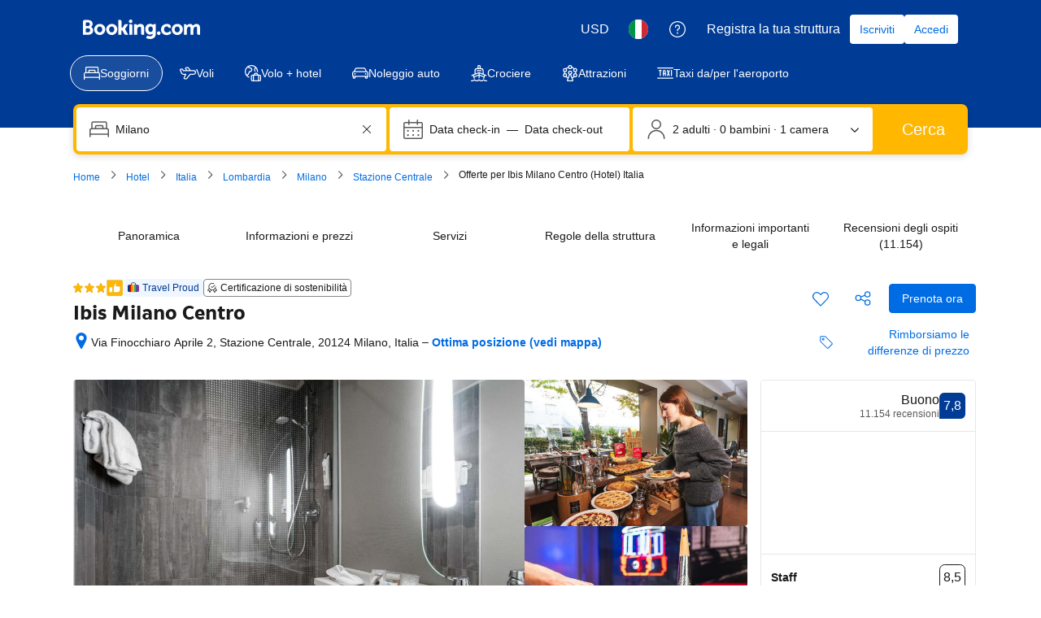

--- FILE ---
content_type: text/html; charset=UTF-8
request_url: https://www.booking.com/hotel/it/ibismilanocentromilano.it.html
body_size: 1811
content:
<!DOCTYPE html>
<html lang="en">
<head>
    <meta charset="utf-8">
    <meta name="viewport" content="width=device-width, initial-scale=1">
    <title></title>
    <style>
        body {
            font-family: "Arial";
        }
    </style>
    <script type="text/javascript">
    window.awsWafCookieDomainList = ['booking.com'];
    window.gokuProps = {
"key":"AQIDAHjcYu/GjX+QlghicBgQ/[base64]",
          "iv":"A6x+QwFzOgAAGxSt",
          "context":"GXTE1P8zWPGvSB//JCPGCYKIu/6apQir0JdGTyk9zpxmnw/LUb7cHman9VQ/ozrsTTX5l7p6XG3Hkjw4/4AS3Wh4C9S0hv0lLDowtdCDpNYSWtZ663nrE+7W5vYZgYPLf8EqUh/JabDUMXnU0jbEbDRorEf7G1S8rFzju57SlJ3uZIzHREpVwUuSPzGfqUKoWZa8E90dyyKqTD7PciStrqqa9IcvmEpSsSjlSZwR3O0aEek6vXwGLJG/VwdWX3k2TjwlNlzTOoZNw++phiMeAWz3mAO8dAX/rBms7rNBvD45STggsIRdDF7wqV4AaaW8tfqkQzUxpvJrWZtHSIA0tLyAFXrr/Wwxt0nA45SkVYLDwsc="
};
    </script>
    <script src="https://d8c14d4960ca.337f8b16.us-east-2.token.awswaf.com/d8c14d4960ca/a18a4859af9c/f81f84a03d17/challenge.js"></script>
</head>
<body>
    <div id="challenge-container"></div>
    <script type="text/javascript">
        AwsWafIntegration.saveReferrer();
        AwsWafIntegration.checkForceRefresh().then((forceRefresh) => {
            if (forceRefresh) {
                AwsWafIntegration.forceRefreshToken().then(() => {
                    window.location.reload(true);
                });
            } else {
                AwsWafIntegration.getToken().then(() => {
                    window.location.reload(true);
                });
            }
        });
    </script>
    <noscript>
        <h1>JavaScript is disabled</h1>
        In order to continue, we need to verify that you're not a robot.
        This requires JavaScript. Enable JavaScript and then reload the page.
    </noscript>
</body>
</html>

--- FILE ---
content_type: text/javascript
request_url: https://cf.bstatic.com/psb/capla/static/js/35f723e7.0efe66bb.chunk.js
body_size: 123827
content:
/*! For license information please see 35f723e7.0efe66bb.chunk.js.LICENSE.txt */
(self["b-property-web-property-page__LOADABLE_LOADED_CHUNKS__"]=self["b-property-web-property-page__LOADABLE_LOADED_CHUNKS__"]||[]).push([["35f723e7","9bf5cd4f","5679c84d","26334fc9","9fddf188","46a479df","ba9089e6","88c49b18","b0569c09","9534bf35","bd94eca0","6cf80650","7a246e55","e27677fe","9489806d","cb95cfae","61d9ad7a","315a8172"],{d6ad284a:(e,r,t)=>{"use strict";t.d(r,{Z:()=>h});var s=t("ead71eb0"),n=t.n(s),o=t("6222292b"),i=t("c44dcb0c"),a=(t("abab1afe"),t("ab160604")),c=t("5471afd5");const l="bf979029ac",u=e=>{let{bedTypeId:r=0,count:t,textVariant:s,iconSize:o,hideIcon:u=!1}=e;const d=r.toString(),h=n().createElement(i.Trans,{list:"bed_type",item:d,form:"name_withnumber",variables:{bed_count:t},num_exception:t});return u?h:n().createElement(c.Z,{className:l,variant:s,icon:n().createElement(a.Z,{size:o,bedTypeId:r,count:t}),text:h,hasTrailingIcon:!0})},d="ee6184f499",h=e=>{let{beds:r,textVariant:t,iconSize:s,hideIcons:a}=e;const c=n().createElement(o.Text,{className:d,variant:t},n().createElement(i.Trans,{tag:"hp_rt_beds_and"}));return n().createElement(n().Fragment,null,r.map(((e,r)=>n().createElement(n().Fragment,{key:e.bedTypeId},r>0&&c,n().createElement(u,{key:e.bedTypeId,bedTypeId:e.bedTypeId,count:e.count,textVariant:t,iconSize:s,hideIcon:a})))))}},bf3ea1e2:(e,r,t)=>{"use strict";t.d(r,{Z:()=>k});var s=t("ead71eb0"),n=t.n(s),o=t("8521b397"),i=t.n(o),a=t("6222292b"),c=t("c44dcb0c"),l=t("d6ad284a");const u="ed82f30523",d="fadf8679aa",h=e=>{let{hideSubUnitName:r,name:t,textVariant:s,iconSize:o,beds:c,highlightSubUnitNames:h=!0,hideIcons:v}=e;return n().createElement("div",null,r?null:n().createElement(a.Text,{className:i()(u,{[d]:h}),variant:s},t),n().createElement(l.Z,{beds:c,textVariant:s,iconSize:o,hideIcons:v}))};var v=t("c97d8a21"),m=t("abab1afe");const b="Bedroom",y="Living Room";var p=t("ab160604"),_=t("5471afd5");const A="db3c9ce4a2",P="b69588c414",E="a8a6a8d9fb",g="e788c53c2d",f=e=>{let{apartmentConfigurations:r,textVariant:t,iconSize:s,hideIcons:o,highlightSubUnitNames:i}=e;const a=(0,c.useI18n)();if(!r)return null;const l=1===r.length,u=((e,r)=>{let t=0,s=0;e.forEach((e=>{e.roomType===b?t++:e.roomType===y&&s++}));let n=0,o=0;return e.map((e=>{let i;return e.roomType===b?(n++,i=t>1?r.trans((0,m.t)("rc_desc_bedroom",{variables:{bed_num:n.toString()},num_exception:0})):r.trans((0,m.t)("rc_desc_bedroom_one_only"))):e.roomType===y?(o++,i=s>1?r.trans((0,m.t)("rc_desc_living_multy",{variables:{lr_num:o.toString()},num_exception:0})):r.trans((0,m.t)("rc_desc_living"))):i=e.name,i}))})(r,a);return n().createElement(n().Fragment,null,null===r||void 0===r?void 0:r.map(((e,r)=>n().createElement(h,{key:e.apartmentRoomId,hideSubUnitName:l,highlightSubUnitNames:i,textVariant:t,iconSize:s,hideIcons:o,name:u[r],beds:e.beds}))))},R=e=>{let{bedConfigurations:r=[],textVariant:t,iconSize:s,extraBedCount:o,showTitle:u=!1,hideIcons:d=!1,highlightBedConfigTitle:h=!1}=e;const v=n().createElement(a.Text,{className:P,variant:t},n().createElement(c.Trans,{tag:"hp_rt_beds_or"}));return n().createElement(n().Fragment,null,u&&n().createElement(a.Text,{className:i()(E,{[g]:h})},n().createElement(c.Trans,{tag:"m_hp_rt_beds_simple",num_exception:r.length})),r.map(((e,r)=>n().createElement(n().Fragment,{key:e.configurationId},r>0&&v,n().createElement(l.Z,{key:e.configurationId,beds:e.beds,textVariant:t,iconSize:s,hideIcons:d}),o?n().createElement(_.Z,{className:A,variant:t,icon:n().createElement(p.Z,{size:s,bedTypeId:1,count:1}),text:n().createElement(c.Trans,{tag:"tpi_beds_plus_x_extra_beds",num_exception:o,variables:{num:o,beds:""}}),hasTrailingIcon:!0}):null))))},S=e=>n().createElement(_.Z,{className:A,variant:"body_2",text:e.cribsWithGuaranteedAvailability?e.cribsAvailableForFree?n().createElement(c.Trans,{tag:"web_fame_guaranteed_cot_always_av_free"}):n().createElement(c.Trans,{tag:"web_fame_guaranteed_cot_always_available"}):e.cribsAvailableForFree?n().createElement(c.Trans,{tag:"fame_rl_free_cot_available"}):n().createElement(c.Trans,{tag:"fame_hp_bed_cot_available"}),icon:n().createElement(a.Icon,{svg:n().createElement(v.default,null),size:e.iconSize}),hasTrailingIcon:!0}),k=e=>{let{hasSubUnits:r,textVariant:t="small_1",iconSize:s="medium",bedConfigurations:o=[],className:i="",apartmentConfigurations:a,extraBedCount:c,highlightSubUnitNames:l=!0,showTitle:u=!1,hideIcons:d=!1,cribConfiguration:h,highlightBedConfigTitle:v=!1}=e;return n().createElement("div",{className:i},r?n().createElement(f,{apartmentConfigurations:a,textVariant:t,iconSize:s,hideIcons:d,highlightSubUnitNames:l}):n().createElement(R,{bedConfigurations:o,textVariant:t,iconSize:s,hideIcons:d,extraBedCount:c,showTitle:u,highlightBedConfigTitle:v}),h?n().createElement(S,{cribsWithGuaranteedAvailability:h.cribsWithGuaranteedAvailability,iconSize:"small",cribsAvailableForFree:h.cribsAvailableForFree}):null)}},ab160604:(e,r,t)=>{"use strict";t.d(r,{Z:()=>h});var s=t("ead71eb0"),n=t.n(s),o=t("88c2ee32"),i=t("605e74ff"),a=t("c62cd806"),c=t("dc6d878f"),l=t("c25b6f3a"),u=t("cb0ba02d"),d=t("6222292b");const h=e=>{let{bedTypeId:r,count:t,size:s}=e;const h=function(e){let r=arguments.length>1&&void 0!==arguments[1]?arguments[1]:1;switch(e){case u.YT:return r<=1?{icon:n().createElement(i.Z,null),testLabel:"single-bed"}:{icon:n().createElement(a.default,null),testLabel:"single-beds",size:"larger"};case u.k3:case u.Kt:return{icon:n().createElement(l.Z,null),testLabel:"bunk-bed"};case u.HJ:return{icon:n().createElement(c.Z,null),testLabel:"couch"};case u.UF:return{icon:n().createElement(n().Fragment,null),testLabel:"no-bed-icon"};default:return{icon:n().createElement(o.default,null),testLabel:"double-bed"}}}(r,t),v=s||h.size||"medium";return n().createElement(d.Icon,{svg:h.icon,size:v,attributes:{"data-testid":`bed-icon-${h.testLabel}`}})}},a001a5ce:(e,r,t)=>{"use strict";t.d(r,{Z:()=>b});var s=t("ead71eb0"),n=t.n(s),o=t("8521b397"),i=t.n(o),a=t("6222292b"),c=t("abab1afe"),l=t("c44dcb0c");const u="a9f5541715",d="fa1105d512";var h=t("6d85eadf");const v=e=>{const r=(0,l.useI18n)(),{errorComponent:t,onGoBack:s,onRetry:o,className:v,errorScreenTitle:m=r.trans((0,c.t)("ussi_data_error_title")),errorScreenBody:b=[r.trans((0,c.t)("ussi_data_error_body1")),r.trans((0,c.t)("ussi_data_error_body2"))].join("\n"),errorScreenRetryLabel:y=r.trans((0,c.t)("ussi_data_error_cta")),errorScreenGoBackLabel:p=r.trans((0,c.t)("ussi_data_error_back"))}=e;return"undefined"===typeof t?n().createElement("div",{className:i()(d,v)},n().createElement(a.EmptyState,{icon:n().createElement("span",{className:u},n().createElement(h.default,null)),title:m,text:b,button:o?{text:y,onClick:o}:void 0,link:s?{text:p,onClick:s}:void 0})):t};class m extends s.Component{constructor(e){super(e),this.state={error:!1}}static getDerivedStateFromError(){return{error:!0}}componentDidCatch(e,r){this.props.onErrorCallback&&this.props.onErrorCallback(e,r)}render(){return this.state.error?n().createElement(v,this.props):this.props.children}}const b=e=>{const{showOnlyOnErrors:r=!1,...t}=e;return r?n().createElement(m,t):n().createElement(v,t)}},ee940ec9:(e,r,t)=>{"use strict";t.d(r,{Z:()=>s});const s=t("8c10768d").Z},de4a3ce2:(e,r,t)=>{"use strict";t.d(r,{Z:()=>m});var s=t("3d054e81"),n=t("ead71eb0"),o=t.n(n);const i=function(){return n.createElement("svg",{xmlns:"http://www.w3.org/2000/svg",viewBox:"0 0 80 32"},n.createElement("g",{fill:"none"},n.createElement("rect",{width:80,height:32.049,fill:"#004cb8",rx:4}),n.createElement("path",{fill:"#fff",d:"m44.9668352 5.5533056c.216944 0 .339024.090062.3661543.269157l.0058137.082203v6.00384c0 .598784.15488 1.081728.468224 1.446784.311552.365184.752384.546944 1.318784.546944.8360411 0 1.5222034-.3462224 2.0583844-1.0386671l.1210716-.1659409v-6.79296c0-.204512.088396-.320138.2661313-.345849l.0816447-.005511h2.201984c.203392 0 .318388.090062.343959.269157l.005481.082203v9.97056c0 .204512-.089572.318864-.267687.3442565l-.081753.0054395h-1.787008c-.2109806 0-.3651605-.0750446-.4590737-.2251337l-.0419183-.0812983-.26176-.635136c-.290944.26304-.542208.467328-.752256.612736-.210048.147072-.507904.282112-.893568.406656-.385664.12288-.81088.185216-1.275648.185216-1.220608 0-2.186496-.375552-2.8992-1.128448-.6602514-.6974537-1.0146749-1.6397022-1.0619382-2.8224411l-.0054538-.2772069v-6.3552c0-.204512.094864-.320138.283563-.345849l.086613-.005511zm12.803968-.35456c1.773184 0 3.117824.562432 4.033664 1.687424.140112.165088.140476.320866.0022925.4651045l-.0677005.0611035-1.1776 1.095552c-.173824.131456-.34944.108928-.523392-.065792-.624896-.657664-1.358336-.986496-2.201856-.986496-.521728 0-.940032.07616-1.253376.230144-.311552.15232-.468224.361728-.468224.624768 0 .306304.19968.559104.59904.756352.401152.195584 1.057152.375552 1.972992.536576 2.49984.422272 3.749632 1.5264 3.749632 3.309056 0 1.079936-.42176 1.934976-1.263616 2.5632-.843648.628224-1.874816.941568-3.095424.941568-1.265408 0-2.306944-.266624-3.128192-.799616-.821248-.53312-1.39968-1.208064-1.733632-2.026752-.088928-.192304-.049966-.338254.116886-.44128l.079338-.041536 1.656192-.744192c.218624-.102144.37184-.043264.457984.174848.175616.453376.480256.825472.91584 1.117952s.958976.437888 1.570176.437888c.507776 0 .919296-.095232 1.230848-.283776.313344-.190464.468352-.446592.468352-.768512 0-.365184-.203136-.655872-.609408-.875776-.408064-.219776-1.119104-.423936-2.136576-.612608-1.031168-.190336-1.84896-.558976-2.451584-1.107712-.604288-.546816-.9056-1.230464-.9056-2.049152 0-.977792.37888-1.756672 1.134592-2.332928.754048-.576384 1.764608-.865408 3.028352-.865408zm-36.68096 0c1.642496 0 2.928512.507136 3.858176 1.523072.929664 1.014144 1.394432 2.289664 1.394432 3.823104v.700928c0 .233728-.115328.35136-.347648.35136h-7.499392c.160128.671488.476928 1.21152.948608 1.621632.47168.408448 1.07264.612736 1.79904.612736.988288 0 1.742336-.408448 2.265728-1.227136.087808-.131456.225536-.15232.414848-.065664l1.874816.78912c.21696.072704.268544.204288.151552.394624-1.06048 1.79648-2.628864 2.694784-4.706944 2.694784-1.570048 0-2.902528-.526208-4.000896-1.576704-1.096704-1.052288-1.645952-2.397056-1.645952-4.03264 0-1.635456.545792-2.980224 1.635584-4.032512 1.089792-1.050624 2.375808-1.576704 3.858048-1.576704zm-12.376576-5.1987456c2.16 0 4.13952.7363072 5.660544 1.9553792.07296.0590464.118144.1424.125056.232704.010368.0937728-.017408.1840768-.076416.2570112-.388992.4688768-1.19808 1.4448384-1.59744 1.9241344-.059008.0729344-.14592.11808-.239616.1250304-.093824.0069504-.184064-.0243072-.253568-.0833536-.958464-.8127232-2.226048-1.3059072-3.61856-1.3059072-2.976256 0-5.389824 2.3757312-5.389824 5.1542272s2.413568 5.036032 5.389824 5.036032c1.156352 0 2.226048-.340352 3.10464-.92032v-2.250624h-2.54912c-.09024 0-.18048-.034688-.246528-.100736-.062464-.06592-.100736-.152832-.100736-.246528v-2.181248c0-.093696.038272-.180608.100736-.246528.066048-.062592.156288-.100736.246528-.100736h5.025152c.190976 0 .347264.156288.347264.347264v6.307328c0 .208384-.09024.402816-.25344.538368-1.524608 1.219072-3.51104 1.955328-5.674496 1.955328-4.8098688 0-8.7132672-3.646848-8.7132672-8.1376 0-4.4942592 3.9033984-8.2592256 8.7132672-8.2592256zm24.552448 5.1987456c1.220608 0 2.162304.332288 2.823424.996864.6138971.61710629.9427154 1.47006759.9865573 2.56011373l.0050587.25575827v6.793088c0 .2044-.08967.318738-.2677238.3441288l-.0817162.0054392h-2.200192c-.203392 0-.318486-.088788-.3440815-.2674788l-.0054865-.0820892v-6.026368c0-1.315328-.602496-1.972992-1.809408-1.972992-.406272 0-.814336.124672-1.220608.373888-.33856.20618667-.6125867.42801778-.82008.66556741l-.116496.14441659v6.815488c0 .2044-.094864.318738-.2846778.3441288l-.0871622.0054392h-2.179584c-.215376 0-.337162-.088788-.3642433-.2674788l-.0058047-.0820892v-9.970688c0-.2044.094864-.320012.2834773-.34572125l.0865707-.00551075h1.7888c.2109806 0 .3587657.08134531.4422269.24194015l.0363651.08689185.284032.6144c.929664-.818688 1.947136-1.227136 3.050752-1.227136zm7.523712.265216c.216832 0 .337526.090062.3643115.26907125l.0057365.08216075v9.970688c0 .204512-.09359.318766-.2829995.344134l-.0870485.005434h-2.179584c-.216944 0-.337652-.08869-.3644393-.267442l-.0057367-.082126v-9.970688c0-.2044.09359-.320012.2830852-.34572125l.0870908-.00551075zm-19.699584 2.211456c-.63872 0-1.174144.162688-1.602816.49152s-.736896.756352-.926208 1.282432h5.013248c-.101504-.49664-.383872-.917248-.848768-1.259904-.46656-.342656-1.01056-.514048-1.635456-.514048z",transform:"translate(9 7)"}),n.createElement("path",{fill:"#febb02",d:"m37.6090112 2.1196288c0 .5691264.204288 1.058944.614656 1.4694272.410496.4084992.900224.6147328 1.469312.6147328s1.058816-.2062336 1.469312-.6147328c.408448-.4104832.614656-.9003008.614656-1.4694272s-.206208-1.0589312-.614656-1.4694272c-.410496-.4104832-.900224-.6147328-1.469312-.6147328s-1.058816.2042496-1.469312.6147328c-.410368.410496-.614656.9003008-.614656 1.4694272z",transform:"translate(9 7)"})))};var a=t("6222292b"),c=t("abab1afe"),l=t("c44dcb0c"),u=t("8521b397"),d=t.n(u);const h="f4e2bdcdc7";var v=t("43bedd84");const m=e=>{const{size:r,className:t}=(e=>"deal-badge"===e?{className:h}:{size:e})(e.size),{trans:n}=(0,l.useI18n)(),u=e.ariaLabel||n((0,c.t)("www_ge_screenreader_generic_logo",{variables:{b_companyname:v.p}}));return o().createElement(a.Icon,(0,s.Z)({},e,{size:r,svg:i,ariaLabel:u,className:d()([e.className,t])}))}},"22b0f37c":(e,r,t)=>{"use strict";t.d(r,{Z:()=>h});var s=t("3d054e81"),n=t("ead71eb0"),o=t.n(n);const i=function(){return n.createElement("svg",{xmlns:"http://www.w3.org/2000/svg",viewBox:"0 0 121 32"},n.createElement("g",{fill:"none"},n.createElement("path",{fill:"#fff",d:"m115.546514 25.2308571c0 .6226286-.299657 1.1181715-.905828 1.4864-.602743.3650286-1.398857.5492572-2.381257.5492572-1.1824 0-2.194743-.2813714-3.037486-.8470857-.842514-.5659429-1.432-1.2857143-1.771886-2.1629715-.1664-.4219428-.462857-.5357714-.885714-.3380571l-3.204114 1.4395429c-.4496.2009142-.576.5090285-.379658.9341714.646172 1.5837714 1.765258 2.8893714 3.353829 3.9206857 1.5888 1.0310857 3.603657 1.5467429 6.051657 1.5467429 2.361143 0 4.356114-.6059429 5.988114-1.8212572 1.628572-1.2153143 2.444572-2.8694857 2.444572-4.9586286 0-3.4485257-2.417829-5.58464-7.253714-6.4015771-1.771886-.31136-3.040915-.6595657-3.816915-1.0378971-.772571-.3816915-1.158857-.8705143-1.158857-1.4631315 0-.5089143.303086-.9140343.905829-1.2086628.606171-.2979886 1.415543-.4453029 2.424685-.4453029 1.631772 0 3.050743.6361372 4.259658 1.9084114.336228.3381715.676114.3816915 1.012342.1272458l2.278172-2.11936c.392914-.3113829.436343-.6528915.126628-1.0178286-1.771885-2.1762743-4.373028-3.2644114-7.803428-3.2644114-2.444572 0-4.399543.5591314-5.858286 1.6740571-1.462171 1.1149257-2.194743 2.6215771-2.194743 4.5132571 0 1.5836572.582629 2.9061486 1.751772 3.96416 1.165714 1.0613486 2.747657 1.7744915 4.742628 2.1427886 1.968229.36496 3.343772.7601372 4.133029 1.18528.786057.4251429 1.178971.9876572 1.178971 1.6941714z"}),n.createElement("path",{fill:"#fff",d:"m82.0909714 23.7168c0 2.5412571.6893715 4.5433143 2.0649143 5.9965714 1.3787429 1.4562286 3.2473143 2.1828572 5.6086857 2.1828572.8992 0 1.7218286-.1204572 2.4678857-.3581715.7458286-.2411428 1.3220572-.5024 1.7284572-.7869714.4061714-.2811428.8925714-.6761143 1.4553143-1.1851428l.5062857 1.2288c.1666286.3949714.4930286.5926857.9691428.5926857h3.4571429c.4496 0 .676114-.2244572.676114-.6763429v-19.2885714c0-.4519772-.226514-.6796572-.676114-.6796572h-4.2596571c-.4496 0-.6729143.22768-.6729143.6796572v13.1413714c-1.0690286 1.5536-2.4745143 2.3302857-4.2162286 2.3302857-1.0957714 0-1.9483429-.3515428-2.5513143-1.0580571-.6061714-.7065143-.9058286-1.6404572-.9058286-2.7990857v-11.6145143c0-.4519772-.2397714-.6796572-.7193142-.6796572h-4.2164572c-.4763428 0-.7161143.22768-.7161143.6796572z"}),n.createElement("path",{fill:"#febb02",d:"m72.7899429 4.10043429c0 1.10098285.3952 2.04852571 1.1890285 2.84262857.7940572.79026285 1.7414857 1.18923428 2.8425143 1.18923428 1.1008 0 2.0482286-.39897143 2.8422857-1.18923428.7901715-.79410286 1.1890286-1.74164572 1.1890286-2.84262857 0-1.10100572-.3988571-2.048544-1.1890286-2.84264-.7940571-.794096-1.7414857-1.1892256-2.8422857-1.1892256-1.1010286 0-2.0484571.3951296-2.8425143 1.1892256-.7938285.794096-1.1890285 1.74163428-1.1890285 2.84264z"}),n.createElement("g",{fill:"#fff"},n.createElement("path",{d:"m74.0096 30.5380571c0 .4518858.2365714.6763429.7161143.6763429h4.2162286c.4797714 0 .7161142-.2244571.7161142-.6763429v-19.2885028c0-.452-.2363428-.67968-.7161142-.67968h-4.2162286c-.4795429 0-.7161143.22768-.7161143.67968z"}),n.createElement("path",{d:"m71.7677714 17.4330286c0-2.3470172-.6395428-4.1616915-1.9184-5.4473829-1.2788571-1.2856686-3.1008-1.9285028-5.4619428-1.9285028-2.1348572 0-4.1033143.7901485-5.9017143 2.3738057l-.5494857-1.1885715c-.1398857-.4218742-.4496-.6361371-.9259429-.6361371h-3.4603428c-.4763429 0-.7161143.2276571-.7161143.6796571v19.2885029c0 .4518857.2397714.6763429.7161143.6763429h4.2164571c.4795429 0 .7193143-.2244572.7193143-.6763429v-13.1848914c.4196571-.5658286 1.0258286-1.0881372 1.8118857-1.5669257.7858286-.4821258 1.5753143-.7231772 2.3611429-.7231772 2.3346285 0 3.5003428 1.2722743 3.5003428 3.8168457v11.6581486c0 .4518857.2265143.6763429.6761143.6763429h4.2564571c.4496 0 .6761143-.2244572.6761143-.6763429z"}),n.createElement("path",{d:"m50.9942857 21.7554514c0 .452-.2233143.6796572-.6729143.6796572h-14.5074285c.3097142 1.2990628.9225142 2.3436343 1.8349714 3.1372343.9126857.7901714 2.0749714 1.1851428 3.4804571 1.1851428 1.9115429 0 3.3702857-.7901714 4.3828572-2.3737143.1698285-.2544.4363428-.2946285.8027428-.1273143l3.6267429 1.5268572c.4196571.1405714.5195428.3949714.2930286.7632-2.0514286 3.4754286-5.0854858 5.2130286-9.1053715 5.2130286-3.0374857 0-5.6153143-1.0178286-7.7401143-3.0500572-2.1216-2.0356571-3.184-4.6372571-3.184-7.80112 0-3.1639543 1.0557715-5.76544 3.1641143-7.8010971 2.1081143-2.0322972 4.5958857-3.0501257 7.4635429-3.0501257 3.1773714 0 5.6651428.9810057 7.4635428 2.9463314 1.7986286 1.9620114 2.6978286 4.4295543 2.6978286 7.3959771zm-6.9974857-5.9127771c-.9024-.6629257-1.9549714-.9943772-3.1638857-.9943772-1.2356572 0-2.2713143.31472-3.1008.9508572-.8292572.6361371-1.4253714 1.4631314-1.7917714 2.48096h9.6985142c-.1965714-.9609143-.7428571-1.7745143-1.6420571-2.43744z"}),n.createElement("path",{d:"m28.3577143 26.8957714c0 .4032-.1746286.7794286-.4905143 1.0416-2.9492571 2.3581715-6.792 3.7826286-10.9774171 3.7826286-9.30468576 0-16.85591021-7.0548571-16.85591021-15.7423314 0-8.69426289 7.55122445-15.9776686 16.85591021-15.9776686 4.1786971 0 8.0080457 1.42440686 10.9506742 3.78274286.1410286.11421714.2283429.27547428.2418286.45017143.0201143.18139428-.0336.35609142-.1478857.49718857-.7524571.90704-2.3177143 2.79506285-3.0902857 3.72226285-.1142857.14109715-.2822857.22845715-.4635429.24187429-.1814857.01344-.3561143-.04701714-.4905143-.16123429-1.8541485-1.57222857-4.3062857-2.52630857-7.0002742-2.52630857-5.7574858 0-10.42660576 4.59583996-10.42660576 9.97097146 0 5.3751085 4.66911996 9.7423314 10.42660576 9.7423314 2.2371428 0 4.3063542-.6582857 6.0059885-1.7803429v-4.3539428s-3.4396571 0-4.9310857 0c-.1746743 0-.3493486-.0672-.4769828-.1948572-.1209372-.1276571-.1948343-.2956342-.1948343-.4770285 0-1.06832 0-3.1511772 0-4.2194743 0-.1814172.0738971-.3493714.1948343-.4770514.1276342-.1209372.3023085-.1948343.4769828-.1948343h9.7212572c.3693714 0 .6717714.3023543.6717714.6718857z"}))))};const a=function(){return n.createElement("svg",{xmlns:"http://www.w3.org/2000/svg",viewBox:"0 0 121 32"},n.createElement("g",{fill:"none"},n.createElement("path",{fill:"#004cb8",d:"m115.594598 25.2307874c0 .6227491-.299956 1.1182695-.906535 1.4865619-.603245.3649442-1.399796.5490905-2.382987.5490905-1.183161 0-2.196347-.2812414-3.039557-.8470725-.843211-.5658308-1.433125-1.285675-1.773076-2.1628804-.166642-.4218622-.463266-.5356981-.886538-.3381594l-3.2062 1.4396883c-.449935.2008866-.576583.5089131-.379945.9341232.646573 1.5836571 1.76641 2.889421 3.356179 3.9206395s3.606142 1.5468279 6.055786 1.5468279c2.362989 0 4.359366-.6060085 5.992462-1.821373 1.629762-1.2153648 2.44631-2.8693324 2.44631-4.9585543 0-3.4485556-2.419648-5.5846512-7.258944-6.4015906-1.773075-.3113744-3.042891-.6595781-3.819444-1.0379148-.773221-.3816848-1.159832-.8705092-1.159832-1.4631251 0-.508913.303289-.9140346.906535-1.2086685.606579-.297982 1.416461-.4452989 2.426314-.4452989 1.633096 0 3.052889.6361413 4.262713 1.908424.336618.3381593.676569.3816848 1.013186.1272282l2.279669-2.119355c.393276-.3113744.436603-.6528819.126648-1.0178261-1.773076-2.176273-4.37603-3.2644094-7.808864-3.2644094-2.446311 0-4.402694.5591347-5.862481 1.6740561-1.463121 1.1149213-2.196347 2.6215719-2.196347 4.5132553 0 1.583657.583248 2.9061614 1.753078 3.9641648 1.166497 1.0613516 2.7496 1.7744995 4.745976 2.1427919 1.969714.3649442 3.34618.7600215 4.136066 1.1852317.786552.4252103 1.179828.9876931 1.179828 1.6941447z"}),n.createElement("path",{fill:"#004cb8",d:"m82.1153119 23.716792c0 2.5412171.6898997 4.5433883 2.0663662 5.996469 1.3797994 1.4564288 3.2495273 2.1829692 5.6125171 2.1829692.8998692 0 1.7230827-.1205319 2.4696408-.358248.7465581-.241064 1.323141-.5022167 1.7297483-.7868064.4066076-.2812414.8932035-.6763187 1.4564551-1.1852318l.5065929 1.2287573c.1666424.3950772.4932616.592616.9698589.592616h3.4594968c.449935 0 .676568-.2243237.676568-.6763189v-19.2884745c0-.4519951-.226633-.6796668-.676568-.6796668h-4.2627133c-.4499345 0-.6732353.2276717-.6732353.6796668v13.1413406c-1.0698445 1.5535241-2.4763067 2.3302861-4.2193865 2.3302861-1.0965072 0-1.9497164-.3515517-2.552962-1.0580036-.6065785-.7064517-.9065348-1.6405749-.9065348-2.7990217v-11.6146014c0-.4519951-.2399652-.6796668-.7198953-.6796668h-4.2193864c-.4765973 0-.7165625.2276717-.7165625.6796668z"}),n.createElement("path",{fill:"#febb02",d:"m0 4.03185943c0 1.100993.39536721 2.04853751 1.18994015 2.84263351.79457294.79025979 1.74268653 1.18922589 2.8443408 1.18922589 1.10165426 0 2.04976788-.3989661 2.84434082-1.18922589.79073441-.794096 1.18994014-1.74164051 1.18994014-2.84263351 0-1.10099301-.39920573-2.04853753-1.18994014-2.84263353-.79457294-.794096-1.74268656-1.1892259-2.84434082-1.1892259-1.10165427 0-2.04976786.3951299-2.8443408 1.1892259s-1.18994015 1.74164052-1.18994015 2.84263353z",transform:"translate(72.808 .069)"}),n.createElement("path",{fill:"#004cb8",d:"m1.22053066 30.4694485c0 .4519952.23663225.6763188.71656245.6763188h4.21938636c.4799302 0 .71656246-.2243236.71656246-.6763188v-19.2884745c0-.4519952-.23663226-.6796668-.71656246-.6796668h-4.21938636c-.4799302 0-.71656245.2276716-.71656245.6796668z",transform:"translate(72.808 .069)"}),n.createElement("g",{fill:"#004cb8"},n.createElement("path",{d:"m71.7846736 17.4330341c0-2.3470267-.639907-4.1617035-1.9197208-5.4473786-1.279814-1.2856751-3.1028821-1.9285126-5.4658719-1.9285126-2.1363559 0-4.1060694.7901544-5.9058076 2.3738115l-.54992-1.1885798c-.1399797-.4218621-.4499348-.6361413-.926532-.6361413h-3.4628297c-.4765973 0-.7165625.2276716-.7165625.6796667v19.2884746c0 .4519952.2399652.6763187.7165625.6763187h4.2193864c.4799301 0 .7198953-.2243235.7198953-.6763187v-13.184866c.4199389-.5658309 1.0265174-1.0881364 1.8130695-1.5669165.7865524-.4821281 1.5764374-.7231922 2.3629898-.7231922 2.3363268 0 3.502824 1.2722826 3.502824 3.8168479v11.6581268c0 .4519952.2266337.6763187.6765682.6763187h4.2593804c.4499345 0 .6765684-.2243235.6765684-.6763187z"}),n.createElement("path",{d:"m50.3232223 22.4351138c.4499347 0 .6732355-.2276717.6732355-.6796668v-1.3559855c0-2.9664274-.8998692-5.4339861-2.6996074-7.3959799-1.7997383-1.9653419-4.2893762-2.9463387-7.4689137-2.9463387-2.8695828 0-5.3592207 1.0178261-7.468914 3.0501302-2.1096931 2.0356522-3.1662061 4.6371354-3.1662061 7.8011015 0 3.163966 1.0631788 5.7654492 3.1862034 7.8011015 2.1263574 2.032304 4.7059821 3.0501303 7.74554 3.0501303 4.0227484 0 7.0589735-1.7376704 9.1120082-5.2130107.2266337-.3682924.1266483-.6227491-.2932905-.7633696l-3.6294723-1.5267392c-.3666133-.1674058-.6332413-.1272284-.8032166.1272283-1.0131858 1.5836569-2.4729735 2.3738114-4.3860288 2.3738114-1.4064621 0-2.5696262-.3950772-3.4828267-1.1852317-.9132005-.7935027-1.5264447-1.8381136-1.8363996-3.1371811zm-9.4952856-7.5868223c1.2098241 0 2.2630042.3314631 3.166206.9943893.8998693.6629262 1.4464565 1.4765175 1.6430945 2.4374257h-9.7052552c.3666133-1.0178261.9631932-1.8448098 1.7930725-2.4809512.8298793-.6361413 1.8663953-.9508638 3.1028822-.9508638z"}),n.createElement("path",{d:"m28.3439154 26.8958695c0 .4031337-.1747965.779392-.4907747 1.041429-2.9513707 2.3583324-6.7968924 3.7827383-10.9852841 3.7827383-9.31127197 0-16.8678566-7.0548407-16.8678566-15.7423732 0-8.69425139 7.55658463-15.9776636 16.8678566-15.9776636 4.1816688 0 8.0137446 1.42440595 10.9583924 3.78273842.1411816.11422124.22858.27547475.2420258.45016604.0201688.18141019-.0336146.35610148-.1479047.49719831-.7529693.90705094-2.3194143 2.79506073-3.0925523 3.72226836-.1142901.14109682-.2823635.22844247-.4638829.24188025-.1815195.01343781-.356316-.04703227-.4907747-.16125351-1.8555315-1.57222164-4.3094046-2.52630486-7.0053036-2.52630486-5.7615596 0-10.43400295 4.59585379-10.43400295 9.97097059s4.67244335 9.7423993 10.43400295 9.7423993c2.2387391 0 4.3094046-.6584519 6.0103085-1.7805075v-4.3538447s-3.4421454 0-4.934638 0c-.1747965 0-.3495929-.0671889-.4773288-.194848-.1210129-.127659-.1949653-.2956314-.1949653-.4770416 0-1.0683044 0-3.1511622 0-4.2194666 0-.1814102.0739524-.3493826.1949653-.4770417.1277359-.1209401.3025323-.1948479.4773288-.1948479h9.7280942c.3697618 0 .6722941.3023503.6722941.6718896z"}))))};var c=t("6222292b"),l=t("abab1afe"),u=t("c44dcb0c"),d=t("43bedd84");const h=e=>{let{inverted:r=!1,ariaLabel:t,size:n,...h}=e;const{trans:v}=(0,u.useI18n)();return o().createElement(c.Icon,(0,s.Z)({ariaLabel:t||v((0,l.t)("www_ge_screenreader_generic_logo",{variables:{b_companyname:d.p}})),size:n||"small"},h,{svg:r?i:a}))}},"55407c43":(e,r,t)=>{"use strict";t.d(r,{qz:()=>P,_W:()=>E,OP:()=>g.Z});var s=t("ead71eb0"),n=t.n(s),o=(t("5471afd5"),t("6222292b")),i=t("d52dd921"),a=t("8521b397"),c=t.n(a),l=t("a6db300b"),u=t("3d054e81"),d=t("4fb77686");const h="dcd9c60479",v="a0709ce03d",m="d5c64ce5ff",b="bc9941f819",y="a12f5397a2",p="b492307f71",_="fb3bf81441",A="e345205e76",P=e=>{const r={smallest:v,smaller:m,small:b,medium:y,large:p,larger:_,largest:A},t=e.size??"medium",s=r[t]??"medium",i=c()(s,h,e.className);return n().createElement(o.Icon,(0,u.Z)({svg:n().createElement(d.default,null)},e,{size:t,className:i}))},E=e=>{let{iconClassName:r="",iconSize:t="smaller",isHighlighted:s,isStandalone:a=!1}=e;const u=n().createElement(o.Icon,{svg:n().createElement(i.default,null),className:c()({[l.Z.policyIconWithText]:!a,[l.Z.highlighted]:s},r),size:t,attributes:{"data-testid":"checkmarkPolicyIcon"}}),d=n().createElement(P,{className:c()({[l.Z.policyIconWithText]:!a,[l.Z.highlighted]:s},r),size:t,attributes:{"data-testid":"circlePolicyIcon"}});return s?u:d};var g=t("1fc2331b")},"54dfc29f":(e,r,t)=>{"use strict";t.d(r,{Vs:()=>or,a9:()=>Ge,nk:()=>we,mV:()=>Xe});var s=t("ead71eb0"),n=t.n(s),o=t("3d054e81"),i=t("8521b397"),a=t.n(i),c=t("0c68dce6"),l=t("6222292b"),u=t("77a90307");const d=function(e){const r=e.additionalClasses||[],t=e.textVariant||"headline_3";return n().createElement(l.Text,{variant:t,className:a()(...r),tagName:"span",attributes:{"data-testid":"price-and-discounted-price","aria-hidden":!0,onMouseEnter:()=>{var r;null!==(r=e.onHoverTracking)&&void 0!==r&&r.finalPrice&&e.onHoverTracking.finalPrice()},...e.attributes}},e.useRounding?e.priceBreakdown.headlinePrice.userAmount.formattedRoundedAmount:e.priceBreakdown.headlinePrice.userAmount.formattedAmount)};var h=t("aacf8ce8");const v="cafac92f4a",m="fcc645b25d",b="f2f358d1de",y="d68334ea31",p="b2d4ad7a15",_="ac028fa603",A="ccd2dc984b",P="bcc9679f3b",E="d795ef4144",g="ab607752a2",f="b326b7423a",R="d58faa3d6a",S="e5377cce84",k="a2efaf6c2e",I="f6b355237f",N="e725a11992",T="e6ab5b5b63",O="bf44319e7e",C="b6aa3f089f",q="d90842265b",L="a373cdfaea",W="e01153b159",B="b091ff8d21",D="be2fd8df4c",w="da745aa322",M="ac8cb41332",F="ccb42190e8",H="b57789eae3",U="b3559b4a95",G="bc953715bf",x="f8f74e6f1f",V="cc5da3f00c",Y="a5bef32ed0",K="f8864b11cd",z="b0175d9185";var Z=t("c44dcb0c");const X=function(e){var r,t;if(!e.priceBreakdown.absoluteSavings)return null;const s=null===(r=e.priceBreakdown.absoluteSavings)||void 0===r?void 0:r.variant,o=null===(t=e.priceBreakdown.absoluteSavings)||void 0===t?void 0:t.percentageValue;return s===h.yO.BADGE?n().createElement("div",{"data-testid":"absolute-savings-percentage",className:a()(e.additionalClasses,F)},n().createElement(l.Badge,{text:n().createElement(Z.Trans,{tag:"vm_single_savings_badge_name_pd",variables:{num_percent:o},num_exception:o}),variant:"constructive"})):n().createElement(l.Text,{variant:e.isMDot?"emphasized_1":"small_1",color:s===h.yO.CONSTRUCTIVE_TEXT?"constructive":"destructive",attributes:{"data-testid":"absolute-savings-percentage"},className:a()(e.additionalClasses,e.isMDot?M:F)},n().createElement(Z.Trans,{tag:"vm_single_savings_badge_name_pd",variables:{num_percent:o},num_exception:o}))};const j=function(e){return n().createElement(l.HiddenVisually,null,e.priceBreakdown.strikethroughPrice?n().createElement(Z.Trans,{tag:"a11y_vm_sr_rt_original_current_price_currency",variables:{original_price_with_currency:e.useRounding?e.priceBreakdown.strikethroughPrice.userAmount.formattedRoundedAmount:e.priceBreakdown.strikethroughPrice.userAmount.formattedAmount,current_price_with_currency:e.useRounding?e.priceBreakdown.headlinePrice.userAmount.formattedRoundedAmount:e.priceBreakdown.headlinePrice.userAmount.formattedAmount},num_exception:e.priceBreakdown.headlinePrice.userAmount.rawAmount}):n().createElement(Z.Trans,{tag:"a11y_vm_sr_rt_generic_price_currency",variables:{generic_price_with_currency:e.useRounding?e.priceBreakdown.headlinePrice.userAmount.formattedRoundedAmount:e.priceBreakdown.headlinePrice.userAmount.formattedAmount}}))};let $=function(e){return e.TOTAL_PRICE_TEXT="total_text",e.TOOLTIP_TOTAL_PRICE_TEXT="tooltip_total_text",e.TOOLTIP_FOOTNOTE_TEXTS="tooltip_footnote_text",e.PER_NIGHT_TEXT_PREFIX="per_night_amount_prefix",e.PER_NIGHT_TEXT_SUFFIX="amount_per_night_suffix",e}({});var Q=t("cef1162e");const J=function(e){var r;if(!(null!==e.priceBreakdown.strikethroughPrice)||!e.priceBreakdown.allDiscounts.length)return null;const t=new Q.Z(e.priceBreakdown),s="discountsGrid-",o=n().createElement(l.Grid,{key:"priceBeforeDiscountGrid",className:D},n().createElement(l.Grid.Column,{key:"priceBeforeDiscountGridName",size:8},n().createElement(l.Text,{variant:"body_2",align:"start"},e.priceBreakdown.strikethroughPrice.name)),n().createElement(l.Grid.Column,{key:"priceBeforeDiscountGridValue",size:4},n().createElement(l.Text,{variant:"body_2",align:"end"},e.priceBreakdown.strikethroughPrice.userAmount.formattedAmount))),i=e.priceBreakdown.allDiscounts.map((e=>n().createElement(n().Fragment,{key:s+e.copy},n().createElement(l.Grid,{className:D},n().createElement(l.Grid.Column,{key:s+e.copy+"-name",size:8},n().createElement(l.Text,{variant:"body_2",align:"start"},e.copy)),n().createElement(l.Grid.Column,{key:s+e.copy+"-value",size:4},n().createElement(l.Text,{variant:"body_2",align:"end",className:I},"-\xa0",e.userAmount.formattedAmount))),e.copyAlt?n().createElement(l.Text,{key:s+e.copy+"-description",className:w,variant:"small_1",align:"start",color:"neutral_alt"},e.copyAlt):null))),a=n().createElement(l.Divider,{key:"horizontalLine-subtotal",className:D}),c=n().createElement(n().Fragment,{key:"subtotalPriceGridWrapper"},n().createElement(l.Grid,{key:"subtotalPriceGrid",className:D},n().createElement(l.Grid.Column,{key:"subtotalPriceGridName",size:8},n().createElement(l.Text,{variant:"strong_2",align:"start"},t.getFirstTranslationByKey($.TOOLTIP_TOTAL_PRICE_TEXT)??e.priceBreakdown.headlinePrice.name)),n().createElement(l.Grid.Column,{key:"subtotalPriceGridValue",size:4},n().createElement(l.Text,{variant:"strong_2",align:"end"},e.priceBreakdown.headlinePrice.userAmount.formattedAmount))),t.getConfigByKey(h.hz.DISPLAY_PRICE_PER_NIGHT)&&e.priceBreakdown.chargesInfo?n().createElement(l.Text,{className:w,variant:"small_1",align:"end",color:"neutral_alt"},e.priceBreakdown.chargesInfo):null);let u=null;return t.getConfigByKey(h.hz.DISPLAY_PRICE_PER_NIGHT)&&null!==(r=t.getTranslationsByKey($.TOOLTIP_FOOTNOTE_TEXTS))&&void 0!==r&&r.length&&(u=n().createElement(n().Fragment,{key:"popup-footnotes"},n().createElement(l.Divider,{key:"horizontalLine-footnotes",className:D}),t.getTranslationsByKey($.TOOLTIP_FOOTNOTE_TEXTS).map((e=>n().createElement("div",{key:e},n().createElement(l.Text,{variant:"small_1",align:"start",color:"neutral_alt"},e)))))),n().createElement(n().Fragment,null,o,i,a,c,u)};const ee=function(e){var r;if(null==e.priceSearchConfig)return null;const t=e.additionalClasses||[],s=Number(e.priceSearchConfig.numAdults)||2,o=Number(e.priceSearchConfig.numChildren)||0,i=Number(e.priceSearchConfig.numNights)||1,c=e.priceSearchConfig.isGroupSearch||!1,u=(null===(r=e.priceSearchConfig)||void 0===r?void 0:r.showWeeksInsteadOfNights)||!1,d="price-for-x-nights";let h,v=!u&&e.isMDot||i%7!==0?n().createElement(Z.Trans,{tag:"prd_sr_card_nights_above_price",variables:{n_of_nights:i},num_exception:i,key:"num_nights_copy"}):n().createElement(Z.Trans,{tag:"bh_prd_sr_card_weeks_above_price",variables:{num_weeks:i/7},num_exception:i/7,key:"num_weeks_copy"}),m=e.isMDot?n().createElement(Z.Trans,{tag:"m_prd_sr_card_adults_above_price",variables:{n_of_adults:s},num_exception:s,key:"num_adults_copy"}):n().createElement(Z.Trans,{tag:"prd_sr_card_adults_above_price",variables:{n_of_adults:s},num_exception:s,key:"num_adults_copy"});if(e.isMDot&&(v=n().createElement("b",null,v),m=n().createElement("b",null,m)),o>0&&(h=n().createElement(Z.Trans,{tag:"prd_sr_card_children_above_price",variables:{n_of_children:o},num_exception:o}),e.isMDot&&(h=n().createElement("b",null,h))),e.isMDot&&c&&o>0)return n().createElement(l.Text,{className:a()(...t),variant:"small_1",attributes:{"data-testid":d}},n().createElement(Z.Trans,{tag:"m_prd_sr_card_nights_adults_children_nights_parent",variables:{m_prd_sr_card_nights_above_price:"<0/>",m_prd_sr_card_adults_above_price:"<1/>",m_prd_sr_card_children_above_price:"<2/>"},components:[v,m,h]}));if(e.isMDot&&c)return n().createElement(l.Text,{className:a()(...t),variant:"small_1",attributes:{"data-testid":d}},n().createElement(Z.Trans,{tag:"m_prd_sr_card_nights_adults_parent",variables:{m_prd_sr_card_nights_above_price:"<0/>",m_prd_sr_card_adults_above_price:"<1/>"},components:[v,m]}));if(e.isMDot&&i>1){const e=u&&i%7===0;return n().createElement(l.Text,{className:a()(...t),variant:"small_1",attributes:{"data-testid":d}},e?n().createElement(Z.Trans,{tag:"m_sr_hp_price_for_x_weeks_bold",variables:{start_bold:"<0>",end_bold:"</0>",num_weeks:i/7},num_exception:i/7,components:[n().createElement("b",{key:"b"})]}):n().createElement(Z.Trans,{tag:"m_sr_hp_price_for_x_nights_bold",variables:{start_bold:"<0>",end_bold:"</0>",num_nights:i},num_exception:i,components:[n().createElement("b",{key:"b"})]}))}return e.isMDot?null:o>0?n().createElement(l.Text,{className:a()(...t),variant:"small_1",color:"neutral_alt",attributes:{"data-testid":d}},n().createElement(Z.Trans,{tag:"prd_sr_card_nights_adults_children_parent",variables:{prd_sr_card_nights_above_price:"<0/>",prd_sr_card_adults_above_price:"<1/>",prd_sr_card_children_above_price:"<2/>"},components:[v,m,h]})):n().createElement(l.Text,{className:a()(...t),variant:"small_1",color:"neutral_alt",attributes:{"data-testid":d}},n().createElement(Z.Trans,{tag:"prd_sr_card_nights_adults_parent",variables:{prd_sr_card_nights_above_price:"<0/>",prd_sr_card_adults_above_price:"<1/>"},components:[v,m]}))};const re=function(e){const r=e.additionalClasses||[];return null===e.priceBreakdown.strikethroughPrice?null:e.isMDot?n().createElement(l.Text,{variant:e.textVariant||"emphasized_1",className:a()(P,...r),tagName:"span",attributes:{"aria-hidden":!0,...e.attributes}},e.useRounding?e.priceBreakdown.strikethroughPrice.userAmount.formattedRoundedAmount:e.priceBreakdown.strikethroughPrice.userAmount.formattedAmount):n().createElement(l.Text,{variant:e.textVariant||"small_1",className:a()(y,...r),tagName:"span",attributes:{"aria-hidden":!0,onMouseEnter:()=>{var r;null!==(r=e.onHoverTracking)&&void 0!==r&&r.strikethroughPrice&&e.onHoverTracking.strikethroughPrice()},...e.attributes}},e.useRounding?e.priceBreakdown.strikethroughPrice.userAmount.formattedRoundedAmount:e.priceBreakdown.strikethroughPrice.userAmount.formattedAmount)};const te=function(e){if(""===e.priceBreakdown.chargesInfo)return null;const r=e.additionalClasses||[];return n().createElement(l.Text,{className:a()(...r),variant:"small_1",color:"neutral_alt",attributes:{"data-testid":"taxes-and-charges"}},e.priceBreakdown.chargesInfo)},se=e=>{var r;const t=null!==e.priceBreakdown.strikethroughPrice,s=void 0===e.displayBreakdown||e.displayBreakdown,i=null===e||void 0===e||null===(r=e.priceBreakdown)||void 0===r?void 0:r.absoluteSavings;let h;const m={tabIndex:0};return h=s&&t&&e.priceBreakdown.allDiscounts.length?n().createElement(l.Popover,{triggerType:"hover",size:"auto",containerRef:(0,u.sk)()?void 0:{current:document.body},onOpen:()=>{e.onStrikethroughPriceMouseOver&&e.onStrikethroughPriceMouseOver()}},n().createElement(l.Popover.Trigger,null,(r=>n().createElement("div",(0,o.Z)({},r,m),n().createElement(re,{priceBreakdown:e.priceBreakdown,isMDot:!1,useRounding:!0,additionalClasses:[g]}),n().createElement("div",{className:a()([g,I])},n().createElement(d,{priceBreakdown:e.priceBreakdown,useRounding:!0,additionalClasses:[b,g]}),n().createElement(l.Icon,{className:O,svg:c.default,size:"small",color:"neutral_alt"})),i?n().createElement(X,{priceBreakdown:e.priceBreakdown,isMDot:!1,additionalClasses:[g]}):null))),n().createElement(l.Popover.Content,null,n().createElement("div",{onClick:e=>e.stopPropagation(),className:E},n().createElement(J,{priceBreakdown:e.priceBreakdown})))):n().createElement(n().Fragment,null,n().createElement(re,{priceBreakdown:e.priceBreakdown,isMDot:!1,useRounding:!0,additionalClasses:[g]}),n().createElement(d,{priceBreakdown:e.priceBreakdown,useRounding:!0,additionalClasses:[b,g],onHoverTracking:{finalPrice:e.onFinalPriceMouseOver}})),n().createElement("div",{className:a()(v),"data-testid":"availability-rate-information"},n().createElement(ee,{isMDot:!1,priceSearchConfig:e.priceSearchConfig}),h,n().createElement(j,{priceBreakdown:e.priceBreakdown,useRounding:!0}),n().createElement(te,{priceBreakdown:e.priceBreakdown}))};const ne=function(e){var r;if(!e.priceBreakdown.averagePricePerNight)return null;const t=new Q.Z(e.priceBreakdown),s=void 0===e.usePrefix||e.usePrefix,o=e.additionalClasses||[],i=e.textVariant||"headline_3";let c=null,u=null;return!e.priceOnly&&s?c=n().createElement(l.Text,{variant:"small_1",color:e.additionalTextColor,className:a()(g,N)},t.getFirstTranslationByKey($.PER_NIGHT_TEXT_PREFIX)||""):e.priceOnly||(u=n().createElement(l.Text,{variant:"small_1",color:e.additionalTextColor,className:a()(g,T)},t.getFirstTranslationByKey($.PER_NIGHT_TEXT_SUFFIX)||"")),n().createElement(n().Fragment,null,c,n().createElement(l.Text,{variant:i,color:e.textColor,className:a()(...o),tagName:"span",attributes:{"data-testid":"price-and-discounted-price","aria-hidden":!0,...e.attributes}},null===(r=e.priceBreakdown.averagePricePerNight)||void 0===r?void 0:r.userAmount.formattedRoundedAmount),u)},oe=e=>{const r=new Q.Z(e.priceBreakdown),t=null!==e.priceBreakdown.strikethroughPrice,n=void 0===e.displayBreakdown||e.displayBreakdown;let i;const h={tabIndex:0},m=s.createElement("div",null,s.createElement(ne,{usePrefix:!1,priceBreakdown:e.priceBreakdown}));let b=null;if(r.getFirstTranslationByKey($.TOTAL_PRICE_TEXT)){const e=[g];t||e.push(N),b=s.createElement(l.Text,{variant:"small_1",className:a()(...e),tagName:"span"},r.getFirstTranslationByKey($.TOTAL_PRICE_TEXT))}return i=n&&t&&e.priceBreakdown.allDiscounts.length?s.createElement(l.Popover,{triggerType:"hover",containerRef:(0,u.sk)()?void 0:{current:document.body},onOpen:()=>{e.onStrikethroughPriceMouseOver&&e.onStrikethroughPriceMouseOver()}},s.createElement(l.Popover.Trigger,null,(r=>s.createElement("div",(0,o.Z)({},r,h),b,s.createElement(re,{textVariant:"small_1",priceBreakdown:e.priceBreakdown,isMDot:!1,useRounding:!0,additionalClasses:[g]}),s.createElement("div",{className:a()([g,I])},s.createElement(d,{textVariant:"small_1",priceBreakdown:e.priceBreakdown,useRounding:!0,additionalClasses:[g]}),s.createElement(l.Icon,{className:C,svg:c.default,size:"smallest",color:"neutral_alt"}))))),s.createElement(l.Popover.Content,null,s.createElement("div",{onClick:e=>e.stopPropagation()},s.createElement(J,{priceBreakdown:e.priceBreakdown})))):s.createElement(s.Fragment,null,b,s.createElement(re,{textVariant:"small_1",priceBreakdown:e.priceBreakdown,isMDot:!1,useRounding:!0,additionalClasses:[g]}),s.createElement(d,{textVariant:"small_1",priceBreakdown:e.priceBreakdown,useRounding:!0,additionalClasses:[g],onHoverTracking:{finalPrice:e.onFinalPriceMouseOver}})),s.createElement("div",{className:a()(v),"data-testid":"availability-rate-information"},m,i,s.createElement(j,{priceBreakdown:e.priceBreakdown,useRounding:!0}),s.createElement(ee,{isMDot:!1,priceSearchConfig:e.priceSearchConfig}))},ie=e=>{const r=new Q.Z(e.priceBreakdown),t=null!==e.priceBreakdown.strikethroughPrice,s=void 0===e.displayBreakdown||e.displayBreakdown;let i;const h={tabIndex:0},m=n().createElement("div",null,n().createElement(ne,{usePrefix:!1,priceBreakdown:e.priceBreakdown,textVariant:"small_1"}));let b=null;if(r.getFirstTranslationByKey($.TOTAL_PRICE_TEXT)){const e=[g];t||e.push(N),b=n().createElement(l.Text,{variant:"small_1",className:a()(...e),tagName:"span"},r.getFirstTranslationByKey($.TOTAL_PRICE_TEXT))}return i=s&&t&&e.priceBreakdown.allDiscounts.length?n().createElement(l.Popover,{triggerType:"hover",containerRef:(0,u.sk)()?void 0:{current:document.body},onOpen:()=>{e.onStrikethroughPriceMouseOver&&e.onStrikethroughPriceMouseOver()}},n().createElement(l.Popover.Trigger,null,(r=>n().createElement("div",(0,o.Z)({},r,h),b,n().createElement(re,{textVariant:"small_1",priceBreakdown:e.priceBreakdown,isMDot:!1,useRounding:!0,additionalClasses:[g]}),n().createElement("div",{className:a()([g,I])},n().createElement(d,{textVariant:"headline_3",priceBreakdown:e.priceBreakdown,useRounding:!0,additionalClasses:[g]}),n().createElement(l.Icon,{className:C,svg:c.default,size:"smallest",color:"neutral_alt"}))))),n().createElement(l.Popover.Content,null,n().createElement("div",{onClick:e=>e.stopPropagation()},n().createElement(J,{priceBreakdown:e.priceBreakdown})))):n().createElement(n().Fragment,null,b,n().createElement(re,{textVariant:"small_1",priceBreakdown:e.priceBreakdown,isMDot:!1,useRounding:!0,additionalClasses:[g]}),n().createElement(d,{textVariant:"headline_3",priceBreakdown:e.priceBreakdown,useRounding:!0,additionalClasses:[g],onHoverTracking:{finalPrice:e.onFinalPriceMouseOver}})),n().createElement("div",{className:a()(v),"data-testid":"availability-rate-information"},m,i,n().createElement(j,{priceBreakdown:e.priceBreakdown,useRounding:!0}),n().createElement(ee,{isMDot:!1,priceSearchConfig:e.priceSearchConfig}))},ae=e=>n().createElement("div",{className:a()(v,m),"data-testid":"availability-rate-information"},n().createElement(re,{priceBreakdown:e.priceBreakdown,isMDot:!1,useRounding:!0,additionalClasses:[g]}),n().createElement(d,{priceBreakdown:e.priceBreakdown,useRounding:!0,additionalClasses:[b,g],onHoverTracking:{finalPrice:e.onFinalPriceMouseOver}}),n().createElement(j,{priceBreakdown:e.priceBreakdown,useRounding:!0}),n().createElement(te,{priceBreakdown:e.priceBreakdown})),ce=e=>{const r=new Q.Z(e.priceBreakdown),t=null!==e.priceBreakdown.strikethroughPrice,n=s.createElement("div",null,s.createElement(ne,{priceBreakdown:e.priceBreakdown}));let o=null;if(r.getFirstTranslationByKey($.TOTAL_PRICE_TEXT)){const e=[g];t||e.push(N),o=s.createElement(l.Text,{variant:"small_1",className:a()(...e),tagName:"span"},r.getFirstTranslationByKey($.TOTAL_PRICE_TEXT))}const i=s.createElement(s.Fragment,null,o,s.createElement(re,{textVariant:"small_1",priceBreakdown:e.priceBreakdown,isMDot:!1,useRounding:!0,additionalClasses:[g]}),s.createElement(d,{textVariant:"small_1",priceBreakdown:e.priceBreakdown,useRounding:!0,additionalClasses:[g],onHoverTracking:{finalPrice:e.onFinalPriceMouseOver}}));return s.createElement("div",{className:a()(v,m),"data-testid":"availability-rate-information"},n,i,s.createElement(j,{priceBreakdown:e.priceBreakdown,useRounding:!0}),s.createElement(ee,{isMDot:!1,priceSearchConfig:e.priceSearchConfig}))},le=e=>{const r=new Q.Z(e.priceBreakdown),t=null!==e.priceBreakdown.strikethroughPrice,s=n().createElement("div",null,n().createElement(ne,{priceBreakdown:e.priceBreakdown,textVariant:"small_1"}));let o=null;if(r.getFirstTranslationByKey($.TOTAL_PRICE_TEXT)){const e=[g];t||e.push(N),o=n().createElement(l.Text,{variant:"small_1",className:a()(...e),tagName:"span"},r.getFirstTranslationByKey($.TOTAL_PRICE_TEXT))}const i=n().createElement(n().Fragment,null,o,n().createElement(re,{textVariant:"small_1",priceBreakdown:e.priceBreakdown,isMDot:!1,useRounding:!0,additionalClasses:[g]}),n().createElement(d,{textVariant:"headline_3",priceBreakdown:e.priceBreakdown,useRounding:!0,additionalClasses:[g],onHoverTracking:{finalPrice:e.onFinalPriceMouseOver}}));return n().createElement("div",{className:a()(v,m),"data-testid":"availability-rate-information"},s,i,n().createElement(j,{priceBreakdown:e.priceBreakdown,useRounding:!0}),n().createElement(ee,{isMDot:!1,priceSearchConfig:e.priceSearchConfig}))},ue=e=>n().createElement("div",{className:a()(g),"data-testid":"availability-rate-information"},n().createElement(d,{priceBreakdown:e.priceBreakdown,useRounding:!0,textVariant:"strong_2",additionalClasses:[g,L]})),de=e=>n().createElement("div",{className:a()(g),"data-testid":"availability-rate-information"},n().createElement(d,{priceBreakdown:e.priceBreakdown,useRounding:!0,textVariant:"emphasized_2",additionalClasses:[g,W]})),he=e=>n().createElement("div",{className:a()(g),"data-testid":"availability-rate-information"},n().createElement(d,{priceBreakdown:e.priceBreakdown,useRounding:!0,textVariant:"strong_2",additionalClasses:[g,L]})),ve=e=>n().createElement("div",{className:a()(g),"data-testid":"availability-rate-information"},n().createElement(d,{priceBreakdown:e.priceBreakdown,useRounding:!0,textVariant:"strong_2",additionalClasses:[g,L]})),me=e=>{const r=[];return null!==e.priceBreakdown.strikethroughPrice||r.push(g),n().createElement("div",{className:a()(v,m),"data-testid":"availability-rate-information"},n().createElement(ee,{isMDot:!0,priceSearchConfig:e.priceSearchConfig,additionalClasses:r}),n().createElement(re,{priceBreakdown:e.priceBreakdown,isMDot:!1,useRounding:!0,additionalClasses:[p,g]}),n().createElement(d,{priceBreakdown:e.priceBreakdown,useRounding:!0,additionalClasses:[A,g]}),n().createElement(j,{priceBreakdown:e.priceBreakdown,useRounding:!0}),n().createElement(te,{priceBreakdown:e.priceBreakdown}))},be=e=>{const r=new Q.Z(e.priceBreakdown),t=null!==e.priceBreakdown.strikethroughPrice,s=n().createElement("div",null,n().createElement(ne,{priceBreakdown:e.priceBreakdown}));let o=null;if(r.getFirstTranslationByKey($.TOTAL_PRICE_TEXT)){const e=[g];t||e.push(N),o=n().createElement(l.Text,{variant:"small_1",className:a()(...e),tagName:"span"},r.getFirstTranslationByKey($.TOTAL_PRICE_TEXT))}const i=n().createElement(n().Fragment,null,o,n().createElement(re,{textVariant:"small_1",priceBreakdown:e.priceBreakdown,isMDot:!1,useRounding:!0,additionalClasses:[g]}),n().createElement(d,{textVariant:"small_1",priceBreakdown:e.priceBreakdown,useRounding:!0,additionalClasses:[g]}));return n().createElement("div",{className:a()(v,m),"data-testid":"availability-rate-information"},s,i,n().createElement(j,{priceBreakdown:e.priceBreakdown,useRounding:!0}),n().createElement("div",null,n().createElement(ee,{isMDot:!1,priceSearchConfig:e.priceSearchConfig,additionalClasses:[g]})))},ye=e=>{const r=new Q.Z(e.priceBreakdown),t=null!==e.priceBreakdown.strikethroughPrice,s=n().createElement("div",null,n().createElement(ne,{priceBreakdown:e.priceBreakdown,textVariant:"small_1"}));let o=null;if(r.getFirstTranslationByKey($.TOTAL_PRICE_TEXT)){const e=[g];t||e.push(N),o=n().createElement(l.Text,{variant:"small_1",className:a()(...e),tagName:"span"},r.getFirstTranslationByKey($.TOTAL_PRICE_TEXT))}const i=n().createElement(n().Fragment,null,o,n().createElement(re,{textVariant:"small_1",priceBreakdown:e.priceBreakdown,isMDot:!1,useRounding:!0,additionalClasses:[g]}),n().createElement(d,{textVariant:"headline_3",priceBreakdown:e.priceBreakdown,useRounding:!0,additionalClasses:[g]}));return n().createElement("div",{className:a()(v,m),"data-testid":"availability-rate-information"},s,i,n().createElement(j,{priceBreakdown:e.priceBreakdown,useRounding:!0}),n().createElement("div",null,n().createElement(ee,{isMDot:!1,priceSearchConfig:e.priceSearchConfig,additionalClasses:[g]})))},pe=e=>{const r=null!==e.priceBreakdown.strikethroughPrice,t=void 0===e.displayBreakdown||e.displayBreakdown;let s=n().createElement(n().Fragment,null);const o={onMouseOver:e.onStrikethroughPriceMouseOver},i={onMouseOver:e.onFinalPriceMouseOver},u={onMouseOver:e.onIconMouseOver};return s=t&&r?n().createElement(l.Popover,{triggerType:"hover",size:"auto"},n().createElement(l.Popover.Trigger,null,(r=>n().createElement("div",r,n().createElement(re,{priceBreakdown:e.priceBreakdown,isMDot:!1,additionalClasses:[k],useRounding:!0,attributes:o}),n().createElement(d,{priceBreakdown:e.priceBreakdown,additionalClasses:[g],textVariant:"strong_1",useRounding:!0,attributes:i}),n().createElement(l.Icon,{className:q,svg:c.default,size:"smaller",color:"neutral_alt",attributes:u})))),n().createElement(l.Popover.Content,null,n().createElement("div",{className:E,onClick:e=>e.stopPropagation()},n().createElement(J,{priceBreakdown:e.priceBreakdown})))):n().createElement(n().Fragment,null,n().createElement(re,{priceBreakdown:e.priceBreakdown,isMDot:!1,additionalClasses:[k],useRounding:!0,attributes:o}),n().createElement(d,{priceBreakdown:e.priceBreakdown,additionalClasses:[g],textVariant:"strong_1",useRounding:!0,attributes:i})),n().createElement("div",{className:a()(v),"data-testid":"availability-rate-information"},s,n().createElement(j,{priceBreakdown:e.priceBreakdown,useRounding:!1}),n().createElement(te,{priceBreakdown:e.priceBreakdown}))};var _e=t("6cc81d04");const Ae=function(e){if(!e.data.details.length)return null;const r=[];for(const t of e.data.details)r.push(n().createElement(l.Text,{tagName:"p",key:t.name.text,variant:"body_2"},t.name.text));return n().createElement(n().Fragment,null,n().createElement(l.Stack,{gap:4,direction:"row"},n().createElement("div",null,n().createElement(l.Icon,{svg:_e.default,size:"larger",color:"constructive"})),n().createElement(l.Stack.Item,{grow:!0,alignSelf:"center"},n().createElement(l.Text,{variant:"strong_2",color:"constructive"},e.data.title.text))),n().createElement(n().Fragment,null,r),n().createElement("p",null))},Pe=e=>{const[r,t]=(0,s.useState)(!1),{translate:o}=(0,Z.useTranslations)(),i=null!==e.priceBreakdown.strikethroughPrice,u=null!==e.priceBreakdown.rewards,h=i&&e.displayBreakdown;return n().createElement("div",{className:a()(v,f,R),"data-testid":"availability-rate-information"},h?n().createElement("span",{className:g,onClick:()=>{var r;t(!0),null===(r=e.onPriceBlockClick)||void 0===r||r.call(e)},onKeyDown:()=>{var r;t(!0),null===(r=e.onPriceBlockClick)||void 0===r||r.call(e)},role:"button",tabIndex:0},n().createElement(re,{priceBreakdown:e.priceBreakdown,isMDot:!0,useRounding:!0,additionalClasses:[g,N],onHoverTracking:e.onStrikethroughPriceMouseOver?{strikethroughPrice:e.onStrikethroughPriceMouseOver}:void 0}),n().createElement(d,{priceBreakdown:e.priceBreakdown,useRounding:!0,additionalClasses:[_,g],onHoverTracking:e.onFinalPriceMouseOver?{finalPrice:e.onFinalPriceMouseOver}:void 0}),n().createElement(l.Icon,{className:O,svg:c.default,size:"small",color:"neutral_alt",attributes:{onMouseEnter:e.onIconMouseOver}})):n().createElement("div",{className:g},n().createElement(re,{priceBreakdown:e.priceBreakdown,isMDot:!0,useRounding:!0,additionalClasses:[g,N],onHoverTracking:e.onStrikethroughPriceMouseOver?{strikethroughPrice:e.onStrikethroughPriceMouseOver}:void 0}),n().createElement(d,{priceBreakdown:e.priceBreakdown,useRounding:!0,additionalClasses:[_,g],onHoverTracking:e.onFinalPriceMouseOver?{finalPrice:e.onFinalPriceMouseOver}:void 0})),n().createElement(te,{priceBreakdown:e.priceBreakdown,additionalClasses:[]}),h&&n().createElement(l.SheetContainer,{title:o("sr_pd_breakdown_price_summary"),active:r,onCloseTrigger:()=>t(!1),closeAriaLabel:o("a11y_cta_close"),position:"bottom"},n().createElement(J,{priceBreakdown:e.priceBreakdown}),u&&n().createElement(n().Fragment,null,n().createElement(l.Divider,{className:B}),n().createElement(Ae,{data:e.priceBreakdown.rewards}))),n().createElement(j,{priceBreakdown:e.priceBreakdown,useRounding:!0}))},Ee=e=>{var r;const[t,o]=(0,s.useState)(!1),{translate:i}=(0,Z.useTranslations)(),u=null!==e.priceBreakdown.strikethroughPrice,h=null!==e.priceBreakdown.rewards,m=void 0===e.displayBreakdown||e.displayBreakdown,b=u&&m,y=Number(null===(r=e.priceSearchConfig)||void 0===r?void 0:r.numNights)||1,p=e.isLoading,A=[];e.isMDot&&A.push(R);const P=y%7===0?n().createElement(Z.Trans,{tag:"bh_prd_sr_card_weeks_above_price",variables:{num_weeks:y/7},num_exception:y/7,key:"num_weeks_copy"}):n().createElement(Z.Trans,{tag:"prd_sr_card_nights_above_price",variables:{n_of_nights:y},num_exception:y,key:"num_nights_copy"});return n().createElement("div",{className:a()(v,f,...A)},n().createElement("div",null,n().createElement(ne,{priceBreakdown:e.priceBreakdown,additionalClasses:[g],textVariant:"small_1"})),n().createElement("div",null,b?n().createElement("span",{onClick:()=>{var r;o(!0),null===(r=e.onPriceBlockClick)||void 0===r||r.call(e)},onKeyDown:r=>{var t;"Enter"!==r.key&&" "!==r.key||(r.preventDefault(),o(!0),null===(t=e.onPriceBlockClick)||void 0===t||t.call(e))},role:"button",tabIndex:0,className:g},p&&n().createElement(l.Spinner,{size:"small",className:z,attributes:{"data-testid":"availability-nightly-rate-information-spinner"}}),n().createElement(re,{priceBreakdown:e.priceBreakdown,isMDot:e.isMDot,useRounding:!0,additionalClasses:[g,N],onHoverTracking:{strikethroughPrice:e.onStrikethroughPriceMouseOver},textVariant:"small_1"}),n().createElement(d,{priceBreakdown:e.priceBreakdown,useRounding:!0,additionalClasses:[_,g],textVariant:"headline_3"}),n().createElement(l.Icon,{svg:n().createElement(c.default,null),size:"small",color:"neutral_alt",className:O})):n().createElement("div",{className:g},p&&n().createElement(l.Spinner,{size:"small",className:z,attributes:{"data-testid":"availability-nightly-rate-information-spinner"}}),n().createElement(re,{priceBreakdown:e.priceBreakdown,isMDot:e.isMDot,useRounding:!0,additionalClasses:[g,N],onHoverTracking:{strikethroughPrice:e.onStrikethroughPriceMouseOver},textVariant:"small_1"}),n().createElement(d,{priceBreakdown:e.priceBreakdown,useRounding:!0,additionalClasses:[_,g],textVariant:"headline_3"})),n().createElement(j,{priceBreakdown:e.priceBreakdown,useRounding:!0})),n().createElement("div",null,n().createElement(te,{priceBreakdown:e.priceBreakdown,additionalClasses:[g]}),"\xa0\u2022\xa0",n().createElement(l.Text,{variant:"small_1",color:"neutral_alt",className:g},P)),b&&n().createElement(l.SheetContainer,{title:i("sr_pd_breakdown_price_summary"),active:t,onCloseTrigger:()=>o(!1),closeAriaLabel:i("a11y_cta_close"),position:"bottom"},n().createElement(J,{priceBreakdown:e.priceBreakdown}),h&&n().createElement(n().Fragment,null,n().createElement(l.Divider,{className:B}),n().createElement(Ae,{data:e.priceBreakdown.rewards}))))},ge=e=>{const r=null!==e.priceBreakdown.strikethroughPrice,t=e.isLoading;return n().createElement("div",{className:a()(v),"data-testid":"availability-rate-information"},n().createElement("div",{className:m},n().createElement("div",{className:U,"aria-hidden":"true"},t&&n().createElement(l.Spinner,{size:"small",className:z,attributes:{"data-testid":"availability-rate-information-spinner"}}),r&&n().createElement(re,{priceBreakdown:e.priceBreakdown,isMDot:!0,useRounding:!0,additionalClasses:[P,N],onHoverTracking:{strikethroughPrice:e.onStrikethroughPriceMouseOver},textVariant:"emphasized_2"}),n().createElement(d,{priceBreakdown:e.priceBreakdown,useRounding:!0,additionalClasses:[],onHoverTracking:{finalPrice:e.onFinalPriceMouseOver}})),n().createElement(te,{priceBreakdown:e.priceBreakdown,additionalClasses:[G]}),n().createElement(j,{priceBreakdown:e.priceBreakdown,useRounding:!1})))},fe=e=>{const r=new Q.Z(e.priceBreakdown),t=null!==e.priceBreakdown.strikethroughPrice,s=""!==e.priceBreakdown.chargesInfo;return n().createElement("div",{className:S},n().createElement("div",{className:k},n().createElement(ne,{priceBreakdown:e.priceBreakdown,textVariant:"small_1",attributes:{"aria-hidden":!0}})),n().createElement("div",{className:g,"aria-hidden":"true"},n().createElement(l.Text,{className:a()(g,N),variant:"small_1"},r.getFirstTranslationByKey($.TOTAL_PRICE_TEXT)),t&&n().createElement("div",{className:a()(g)},n().createElement(re,{priceBreakdown:e.priceBreakdown,isMDot:!0,useRounding:!0,additionalClasses:[N],textVariant:"small_1"})),n().createElement("div",{className:a()(g,Y,V)},n().createElement(d,{priceBreakdown:e.priceBreakdown,useRounding:!0,additionalClasses:[]}))),s&&n().createElement("div",{"aria-hidden":"true"},n().createElement("div",{className:a()(g,x,K)},n().createElement(te,{priceBreakdown:e.priceBreakdown}))),n().createElement(j,{priceBreakdown:e.priceBreakdown,useRounding:!0}))},Re=e=>{const[r,t]=(0,s.useState)(!1),{translate:o}=(0,Z.useTranslations)(),i=null!==e.priceBreakdown.strikethroughPrice,u=null!==e.priceBreakdown.rewards;let h;return h=(void 0===e.displayBreakdown||e.displayBreakdown)&&i?n().createElement(l.Box,{padding:0},n().createElement("span",{onClick:()=>{var r;t(!0),null===(r=e.onPriceBlockClick)||void 0===r||r.call(e)},onKeyDown:()=>{var r;t(!0),null===(r=e.onPriceBlockClick)||void 0===r||r.call(e)},role:"button",tabIndex:0},n().createElement(re,{priceBreakdown:e.priceBreakdown,isMDot:!0,useRounding:!0,additionalClasses:[g]}),n().createElement(d,{priceBreakdown:e.priceBreakdown,useRounding:!0,additionalClasses:[_,g]}),n().createElement(l.Icon,{className:O,svg:c.default,size:"small",color:"neutral_alt"})),n().createElement(l.SheetContainer,{title:o("sr_pd_breakdown_price_summary"),active:r,onCloseTrigger:()=>t(!1),closeAriaLabel:o("a11y_cta_close"),position:"bottom"},n().createElement(J,{priceBreakdown:e.priceBreakdown}),u?n().createElement(n().Fragment,null,n().createElement(l.Divider,{className:B}),n().createElement(Ae,{data:e.priceBreakdown.rewards})):null)):n().createElement(l.Box,{padding:0},n().createElement(re,{priceBreakdown:e.priceBreakdown,isMDot:!0,useRounding:!0,additionalClasses:[g]}),n().createElement(d,{priceBreakdown:e.priceBreakdown,useRounding:!0,additionalClasses:[_,g]})),n().createElement("div",{className:a()(v),"data-testid":"availability-rate-information"},h,n().createElement(j,{priceBreakdown:e.priceBreakdown,useRounding:!1}),n().createElement(te,{priceBreakdown:e.priceBreakdown}))},Se=e=>{const[r,t]=(0,s.useState)(!1),{translate:o}=(0,Z.useTranslations)(),i=null!==e.priceBreakdown.strikethroughPrice,u=null!==e.priceBreakdown.rewards;let h;h=(void 0===e.displayBreakdown||e.displayBreakdown)&&i?n().createElement(n().Fragment,null,n().createElement("span",{onClick:()=>{var r;t(!0),null===(r=e.onPriceBlockClick)||void 0===r||r.call(e)},onKeyDown:()=>{var r;t(!0),null===(r=e.onPriceBlockClick)||void 0===r||r.call(e)},role:"button",tabIndex:0},n().createElement(re,{priceBreakdown:e.priceBreakdown,isMDot:!0,useRounding:!0,additionalClasses:[g]}),n().createElement(d,{priceBreakdown:e.priceBreakdown,useRounding:!0,additionalClasses:[_,g]}),n().createElement(l.Icon,{className:O,svg:c.default,size:"small",color:"neutral_alt"})),n().createElement(l.SheetContainer,{title:o("sr_pd_breakdown_price_summary"),active:r,onCloseTrigger:()=>t(!1),closeAriaLabel:o("a11y_cta_close"),position:"bottom"},n().createElement(J,{priceBreakdown:e.priceBreakdown}),u?n().createElement(n().Fragment,null,n().createElement(l.Divider,{className:B}),n().createElement(Ae,{data:e.priceBreakdown.rewards})):null)):n().createElement(n().Fragment,null,n().createElement(re,{priceBreakdown:e.priceBreakdown,isMDot:!0,useRounding:!0,additionalClasses:[g]}),n().createElement(d,{priceBreakdown:e.priceBreakdown,useRounding:!0,additionalClasses:[_,g]}));const m=[];return i||m.push(g),n().createElement("div",{className:a()(v),"data-testid":"availability-rate-information"},n().createElement(ee,{isMDot:!0,priceSearchConfig:e.priceSearchConfig,additionalClasses:m}),n().createElement("div",null," ",h),n().createElement(j,{priceBreakdown:e.priceBreakdown,useRounding:!1}),n().createElement(te,{priceBreakdown:e.priceBreakdown}))},ke=e=>{const r={onMouseOver:e.onStrikethroughPriceMouseOver},t={onMouseOver:e.onFinalPriceMouseOver};return n().createElement("div",{className:a()(v),"data-testid":"hp-summary-rate-information"},n().createElement(re,{priceBreakdown:e.priceBreakdown,isMDot:!1,useRounding:!0,additionalClasses:[g],attributes:r}),n().createElement(d,{priceBreakdown:e.priceBreakdown,useRounding:!0,additionalClasses:[b,g],attributes:t}),n().createElement(j,{priceBreakdown:e.priceBreakdown,useRounding:!0}),n().createElement(te,{priceBreakdown:e.priceBreakdown}))},Ie=e=>{const r={onMouseOver:e.onStrikethroughPriceMouseOver},t={onMouseOver:e.onFinalPriceMouseOver};return n().createElement("div",{className:a()(v),"data-testid":"hp-summary-rate-information"},n().createElement(re,{priceBreakdown:e.priceBreakdown,isMDot:!0,useRounding:!0,additionalClasses:[g,N],attributes:r}),n().createElement(d,{priceBreakdown:e.priceBreakdown,useRounding:!0,additionalClasses:[b,g],attributes:t}),n().createElement(j,{priceBreakdown:e.priceBreakdown,useRounding:!0}),n().createElement(te,{priceBreakdown:e.priceBreakdown}))},Ne=e=>{const r=[];return null!==e.priceBreakdown.strikethroughPrice||r.push(g),n().createElement("div",{className:a()(v,m),"data-testid":"availability-rate-information"},n().createElement(ee,{isMDot:!0,priceSearchConfig:e.priceSearchConfig,additionalClasses:r}),n().createElement(re,{priceBreakdown:e.priceBreakdown,isMDot:!1,useRounding:!0,additionalClasses:[p,g]}),n().createElement(d,{priceBreakdown:e.priceBreakdown,useRounding:!0,additionalClasses:[A,g]}),n().createElement(j,{priceBreakdown:e.priceBreakdown,useRounding:!0}),n().createElement(te,{priceBreakdown:e.priceBreakdown}))},Te=e=>{const r=new Q.Z(e.priceBreakdown),t=null!==e.priceBreakdown.strikethroughPrice,n=s.createElement("div",null,s.createElement(ne,{priceBreakdown:e.priceBreakdown}));let o=null;if(r.getFirstTranslationByKey($.TOTAL_PRICE_TEXT)){const e=[g];t||e.push(N),o=s.createElement(l.Text,{variant:"small_1",className:a()(...e),tagName:"span"},r.getFirstTranslationByKey($.TOTAL_PRICE_TEXT))}const i=s.createElement(s.Fragment,null,o,s.createElement(re,{textVariant:"small_1",priceBreakdown:e.priceBreakdown,isMDot:!1,useRounding:!0,additionalClasses:[g]}),s.createElement(d,{textVariant:"small_1",priceBreakdown:e.priceBreakdown,useRounding:!0,additionalClasses:[g]}));return s.createElement("div",{className:a()(v,m),"data-testid":"availability-rate-information"},n,i,s.createElement(j,{priceBreakdown:e.priceBreakdown,useRounding:!0}),s.createElement("div",null,s.createElement(te,{priceBreakdown:e.priceBreakdown,additionalClasses:[g]}),"\xa0\u2022\xa0",s.createElement(ee,{isMDot:!1,priceSearchConfig:e.priceSearchConfig,additionalClasses:[g]})))},Oe=e=>{const r=new Q.Z(e.priceBreakdown),t=null!==e.priceBreakdown.strikethroughPrice,s=n().createElement("div",null,n().createElement(ne,{priceBreakdown:e.priceBreakdown,textVariant:"small_1"}));let o=null;if(r.getFirstTranslationByKey($.TOTAL_PRICE_TEXT)){const e=[g];t||e.push(N),o=n().createElement(l.Text,{variant:"small_1",className:a()(...e),tagName:"span"},r.getFirstTranslationByKey($.TOTAL_PRICE_TEXT))}const i=n().createElement(n().Fragment,null,o,n().createElement(re,{textVariant:"small_1",priceBreakdown:e.priceBreakdown,isMDot:!1,useRounding:!0,additionalClasses:[g]}),n().createElement(d,{textVariant:"headline_3",priceBreakdown:e.priceBreakdown,useRounding:!0,additionalClasses:[g]}));return n().createElement("div",{className:a()(v,m),"data-testid":"availability-rate-information"},s,i,n().createElement(j,{priceBreakdown:e.priceBreakdown,useRounding:!0}),n().createElement("div",null,n().createElement(te,{priceBreakdown:e.priceBreakdown,additionalClasses:[g]}),"\xa0\u2022\xa0",n().createElement(ee,{isMDot:!1,priceSearchConfig:e.priceSearchConfig,additionalClasses:[g]})))},Ce=e=>{var r;const t=new Q.Z(e.priceBreakdown),s=null!==e.priceBreakdown.strikethroughPrice,i=void 0===e.displayBreakdown||e.displayBreakdown,y=null===e||void 0===e||null===(r=e.priceBreakdown)||void 0===r?void 0:r.absoluteSavings;let p,_=null;const A={tabIndex:0};return t.getConfigByKey(h.hz.DISPLAY_PRICE_IN_PROPERTY_CURRENCY)&&e.priceBreakdown.headlinePrice.productAmount&&e.priceBreakdown.headlinePrice.productAmount.formattedRoundedAmount&&(_=n().createElement("div",{className:H},n().createElement(l.Text,{variant:"strong_2",color:"neutral_alt"},e.priceBreakdown.headlinePrice.productAmount.formattedRoundedAmount))),p=i&&s&&e.priceBreakdown.allDiscounts.length?n().createElement(l.Popover,{triggerType:"hover",size:"auto",containerRef:(0,u.sk)()?void 0:{current:document.body},onOpen:()=>{e.onStrikethroughPriceMouseOver&&e.onStrikethroughPriceMouseOver()}},n().createElement(l.Popover.Trigger,null,(r=>n().createElement("div",(0,o.Z)({},r,A),n().createElement(re,{priceBreakdown:e.priceBreakdown,isMDot:!1,useRounding:!0,additionalClasses:[g]}),n().createElement("div",{className:a()([g,I])},n().createElement(d,{priceBreakdown:e.priceBreakdown,useRounding:!0,additionalClasses:[b,g]}),n().createElement(l.Icon,{className:O,svg:c.default,size:"small",color:"neutral_alt"})),_,y?n().createElement(X,{priceBreakdown:e.priceBreakdown,isMDot:!1,additionalClasses:[g]}):null))),n().createElement(l.Popover.Content,null,n().createElement("div",{onClick:e=>e.stopPropagation(),className:E},n().createElement(J,{priceBreakdown:e.priceBreakdown})))):n().createElement(n().Fragment,null,n().createElement(re,{priceBreakdown:e.priceBreakdown,isMDot:!1,useRounding:!0,additionalClasses:[g]}),n().createElement(d,{priceBreakdown:e.priceBreakdown,useRounding:!0,additionalClasses:[b,g],onHoverTracking:{finalPrice:e.onFinalPriceMouseOver}}),_),n().createElement("div",{className:a()(v,m),"data-testid":"availability-rate-information"},n().createElement(ee,{isMDot:!1,priceSearchConfig:e.priceSearchConfig}),p,n().createElement(j,{priceBreakdown:e.priceBreakdown,useRounding:!0}),n().createElement(te,{priceBreakdown:e.priceBreakdown}))},qe=e=>{var r;const[t,o]=(0,s.useState)(!1),{translate:i}=(0,Z.useTranslations)(),u=null!==e.priceBreakdown.strikethroughPrice,h=null!==e.priceBreakdown.rewards,b=void 0===e.displayBreakdown||e.displayBreakdown,y=null===e||void 0===e||null===(r=e.priceBreakdown)||void 0===r?void 0:r.absoluteSavings;let p;p=b&&u?n().createElement(n().Fragment,null,n().createElement("span",{onClick:()=>o(!0),onKeyDown:()=>o(!0),role:"button",tabIndex:0},n().createElement("div",{className:a()(y?"":g)},n().createElement(re,{priceBreakdown:e.priceBreakdown,isMDot:!0,useRounding:!0,additionalClasses:[g]}),y?n().createElement(X,{priceBreakdown:e.priceBreakdown,isMDot:!0,additionalClasses:[g]}):null),n().createElement(d,{priceBreakdown:e.priceBreakdown,useRounding:!0,additionalClasses:[_,g]}),n().createElement(l.Icon,{className:O,svg:c.default,size:"small",color:"neutral_alt"})),n().createElement(l.SheetContainer,{title:i("sr_pd_breakdown_price_summary"),active:t,onCloseTrigger:()=>o(!1),closeAriaLabel:i("a11y_cta_close"),position:"bottom"},n().createElement(J,{priceBreakdown:e.priceBreakdown}),h?n().createElement(n().Fragment,null,n().createElement(l.Divider,{className:B}),n().createElement(Ae,{data:e.priceBreakdown.rewards})):null)):n().createElement(n().Fragment,null,n().createElement("div",{className:a()(g)},n().createElement(re,{priceBreakdown:e.priceBreakdown,isMDot:!0,useRounding:!0,additionalClasses:[g]})),n().createElement(d,{priceBreakdown:e.priceBreakdown,useRounding:!0,additionalClasses:[_,g]}),y?n().createElement(X,{priceBreakdown:e.priceBreakdown,isMDot:!0,additionalClasses:[g]}):null);const A=[];return u||A.push(g),n().createElement("div",{className:a()(v,m),"data-testid":"availability-rate-information"},n().createElement(ee,{isMDot:!0,priceSearchConfig:e.priceSearchConfig,additionalClasses:A}),p,n().createElement(j,{priceBreakdown:e.priceBreakdown,useRounding:!0}),n().createElement(te,{priceBreakdown:e.priceBreakdown}))},Le=e=>{const r=new Q.Z(e.priceBreakdown),t=null!==e.priceBreakdown.strikethroughPrice,s=void 0===e.displayBreakdown||e.displayBreakdown;let i;const h={tabIndex:0},b=n().createElement("div",null,n().createElement(ne,{priceBreakdown:e.priceBreakdown,additionalTextColor:"neutral_alt"}));let y=null;if(r.getFirstTranslationByKey($.TOTAL_PRICE_TEXT)){const e=[g];t||e.push(N),y=n().createElement(l.Text,{variant:"small_1",className:a()(...e),tagName:"span"},r.getFirstTranslationByKey($.TOTAL_PRICE_TEXT))}return i=s&&t&&e.priceBreakdown.allDiscounts.length?n().createElement(l.Popover,{triggerType:"hover",containerRef:(0,u.sk)()?void 0:{current:document.body},onOpen:()=>{e.onStrikethroughPriceMouseOver&&e.onStrikethroughPriceMouseOver()}},n().createElement(l.Popover.Trigger,null,(r=>n().createElement("div",(0,o.Z)({},r,h),y,n().createElement(re,{textVariant:"small_1",priceBreakdown:e.priceBreakdown,isMDot:!1,useRounding:!0,additionalClasses:[g]}),n().createElement("div",{className:a()([g,I])},n().createElement(d,{textVariant:"small_1",priceBreakdown:e.priceBreakdown,useRounding:!0,additionalClasses:[g]}),n().createElement(l.Icon,{className:C,svg:c.default,size:"smallest",color:"neutral_alt"}))))),n().createElement(l.Popover.Content,null,n().createElement("div",{onClick:e=>e.stopPropagation()},n().createElement(J,{priceBreakdown:e.priceBreakdown})))):n().createElement(n().Fragment,null,y,n().createElement(re,{textVariant:"small_1",priceBreakdown:e.priceBreakdown,isMDot:!1,useRounding:!0,additionalClasses:[g]}),n().createElement(d,{textVariant:"small_1",priceBreakdown:e.priceBreakdown,useRounding:!0,additionalClasses:[g],onHoverTracking:{finalPrice:e.onFinalPriceMouseOver}})),n().createElement("div",{className:a()(v,m),"data-testid":"availability-rate-information"},b,i,n().createElement(j,{priceBreakdown:e.priceBreakdown,useRounding:!0}),n().createElement(te,{priceBreakdown:e.priceBreakdown}),n().createElement(ee,{isMDot:!1,priceSearchConfig:e.priceSearchConfig}))},We=e=>{const r=new Q.Z(e.priceBreakdown),t=null!==e.priceBreakdown.strikethroughPrice,n=s.createElement("div",null,s.createElement(ne,{priceBreakdown:e.priceBreakdown}));let o=null;if(r.getFirstTranslationByKey($.TOTAL_PRICE_TEXT)){const e=[g];t||e.push(N),o=s.createElement(l.Text,{variant:"small_1",className:a()(...e),tagName:"span"},r.getFirstTranslationByKey($.TOTAL_PRICE_TEXT))}const i=s.createElement(s.Fragment,null,o,s.createElement(re,{textVariant:"small_1",priceBreakdown:e.priceBreakdown,isMDot:!1,useRounding:!0,additionalClasses:[g]}),s.createElement(d,{textVariant:"small_1",priceBreakdown:e.priceBreakdown,useRounding:!0,additionalClasses:[g]}));return s.createElement("div",{className:a()(v,m),"data-testid":"availability-rate-information"},n,i,s.createElement(j,{priceBreakdown:e.priceBreakdown,useRounding:!0}),s.createElement(te,{priceBreakdown:e.priceBreakdown}),s.createElement(ee,{isMDot:!1,priceSearchConfig:e.priceSearchConfig}))},Be=e=>{const r=new Q.Z(e.priceBreakdown),t=null!==e.priceBreakdown.strikethroughPrice,s=void 0===e.displayBreakdown||e.displayBreakdown;let i;const h={tabIndex:0},b=n().createElement("div",null,n().createElement(ne,{priceBreakdown:e.priceBreakdown,textVariant:"small_1"}));let y=null;if(r.getFirstTranslationByKey($.TOTAL_PRICE_TEXT)){const e=[g];t||e.push(N),y=n().createElement(l.Text,{variant:"small_1",color:"neutral_alt",className:a()(...e),tagName:"span"},r.getFirstTranslationByKey($.TOTAL_PRICE_TEXT))}return i=s&&t&&e.priceBreakdown.allDiscounts.length?n().createElement(l.Popover,{triggerType:"hover",containerRef:(0,u.sk)()?void 0:{current:document.body},onOpen:()=>{e.onStrikethroughPriceMouseOver&&e.onStrikethroughPriceMouseOver()}},n().createElement(l.Popover.Trigger,null,(r=>n().createElement("div",(0,o.Z)({},r,h),y,n().createElement(re,{textVariant:"small_1",priceBreakdown:e.priceBreakdown,isMDot:!1,useRounding:!0,additionalClasses:[g]}),n().createElement("div",{className:a()([g,I])},n().createElement(d,{textVariant:"headline_3",priceBreakdown:e.priceBreakdown,useRounding:!0,additionalClasses:[g]}),n().createElement(l.Icon,{className:C,svg:c.default,size:"smallest",color:"neutral_alt"}))))),n().createElement(l.Popover.Content,null,n().createElement("div",{onClick:e=>e.stopPropagation()},n().createElement(J,{priceBreakdown:e.priceBreakdown})))):n().createElement(n().Fragment,null,y,n().createElement(re,{textVariant:"small_1",priceBreakdown:e.priceBreakdown,isMDot:!1,useRounding:!0,additionalClasses:[g]}),n().createElement(d,{textVariant:"headline_3",priceBreakdown:e.priceBreakdown,useRounding:!0,additionalClasses:[g],onHoverTracking:{finalPrice:e.onFinalPriceMouseOver}})),n().createElement("div",{className:a()(v,m),"data-testid":"availability-rate-information"},b,i,n().createElement(j,{priceBreakdown:e.priceBreakdown,useRounding:!0}),n().createElement(te,{priceBreakdown:e.priceBreakdown}),n().createElement(ee,{isMDot:!1,priceSearchConfig:e.priceSearchConfig}))},De=e=>{const r=new Q.Z(e.priceBreakdown),t=null!==e.priceBreakdown.strikethroughPrice,s=n().createElement("div",null,n().createElement(ne,{priceBreakdown:e.priceBreakdown,textVariant:"small_1"}));let o=null;if(r.getFirstTranslationByKey($.TOTAL_PRICE_TEXT)){const e=[g];t||e.push(N),o=n().createElement(l.Text,{variant:"small_1",className:a()(...e),tagName:"span"},r.getFirstTranslationByKey($.TOTAL_PRICE_TEXT))}const i=n().createElement(n().Fragment,null,o,n().createElement(re,{textVariant:"small_1",priceBreakdown:e.priceBreakdown,isMDot:!1,useRounding:!0,additionalClasses:[g]}),n().createElement(d,{textVariant:"headline_3",priceBreakdown:e.priceBreakdown,useRounding:!0,additionalClasses:[g]}));return n().createElement("div",{className:a()(v,m),"data-testid":"availability-rate-information"},s,i,n().createElement(j,{priceBreakdown:e.priceBreakdown,useRounding:!0}),n().createElement(te,{priceBreakdown:e.priceBreakdown}),n().createElement(ee,{isMDot:!1,priceSearchConfig:e.priceSearchConfig}))},we=e=>{const r=e.priceBreakdown;switch(e.layout){case h.M8.SR_PROPERTY_CARD:case h.M8.WEBCORE_PROPERTY_CARD_DESKTOP:return n().createElement(Ce,{priceBreakdown:r,isMDot:!1,priceSearchConfig:e.priceSearchConfig,displayBreakdown:e.displayBreakdown,onFinalPriceMouseOver:e.onFinalPriceMouseOver,onStrikethroughPriceMouseOver:e.onStrikethroughPriceMouseOver});case h.M8.SR_PROPERTY_CARD_MDOT:return n().createElement(qe,{priceBreakdown:r,isMDot:!0,priceSearchConfig:e.priceSearchConfig,displayBreakdown:e.displayBreakdown});case h.M8.SR_PROPERTY_CARD_MDOT_MAPS:return n().createElement(Ne,{priceBreakdown:r,isMDot:!1,priceSearchConfig:e.priceSearchConfig,displayBreakdown:e.displayBreakdown});case h.M8.SR_PROPERTY_CARD_NIGHTLY_PRICE:return n().createElement(Be,{priceBreakdown:r,isMDot:!1,priceSearchConfig:e.priceSearchConfig,displayBreakdown:e.displayBreakdown,onFinalPriceMouseOver:e.onFinalPriceMouseOver,onStrikethroughPriceMouseOver:e.onStrikethroughPriceMouseOver});case h.M8.SR_PROPERTY_CARD_NIGHTLY_PRICE_DOMINANT:return n().createElement(Le,{priceBreakdown:r,isMDot:!1,priceSearchConfig:e.priceSearchConfig,displayBreakdown:e.displayBreakdown,onFinalPriceMouseOver:e.onFinalPriceMouseOver,onStrikethroughPriceMouseOver:e.onStrikethroughPriceMouseOver});case h.M8.SR_PROPERTY_CARD_NIGHTLY_PRICE_MDOT:return n().createElement(De,{priceBreakdown:r,isMDot:!0,priceSearchConfig:e.priceSearchConfig,displayBreakdown:e.displayBreakdown,onFinalPriceMouseOver:e.onFinalPriceMouseOver,onStrikethroughPriceMouseOver:e.onStrikethroughPriceMouseOver});case h.M8.SR_PROPERTY_CARD_NIGHTLY_PRICE_DOMINANT_MDOT:return n().createElement(We,{priceBreakdown:r,isMDot:!0,priceSearchConfig:e.priceSearchConfig,displayBreakdown:e.displayBreakdown,onFinalPriceMouseOver:e.onFinalPriceMouseOver,onStrikethroughPriceMouseOver:e.onStrikethroughPriceMouseOver});case h.M8.SR_PROPERTY_CARD_NIGHTLY_PRICE_MDOT_MAPS:return n().createElement(Oe,{priceBreakdown:r,isMDot:!0,priceSearchConfig:e.priceSearchConfig,displayBreakdown:e.displayBreakdown,onFinalPriceMouseOver:e.onFinalPriceMouseOver,onStrikethroughPriceMouseOver:e.onStrikethroughPriceMouseOver});case h.M8.SR_PROPERTY_CARD_NIGHTLY_PRICE_DOMINANT_MDOT_MAPS:return n().createElement(Te,{priceBreakdown:r,isMDot:!0,priceSearchConfig:e.priceSearchConfig,displayBreakdown:e.displayBreakdown,onFinalPriceMouseOver:e.onFinalPriceMouseOver,onStrikethroughPriceMouseOver:e.onStrikethroughPriceMouseOver});case h.M8.HP_RT_DESKTOP:return n().createElement(pe,{priceBreakdown:r,isMDot:!1,priceSearchConfig:e.priceSearchConfig,displayBreakdown:e.displayBreakdown,onFinalPriceMouseOver:e.onFinalPriceMouseOver,onStrikethroughPriceMouseOver:e.onStrikethroughPriceMouseOver,onIconMouseOver:e.onIconMouseOver});case h.M8.HP_RT_SUMMARY_DESKTOP:return n().createElement(ke,{priceBreakdown:r,isMDot:!1,priceSearchConfig:e.priceSearchConfig,displayBreakdown:e.displayBreakdown,onFinalPriceMouseOver:e.onFinalPriceMouseOver,onStrikethroughPriceMouseOver:e.onStrikethroughPriceMouseOver});case h.M8.HP_RT_SUMMARY_SELECTION_MDOT:return n().createElement(Ie,{priceBreakdown:r,isMDot:!0,priceSearchConfig:e.priceSearchConfig,displayBreakdown:e.displayBreakdown,onFinalPriceMouseOver:e.onFinalPriceMouseOver,onStrikethroughPriceMouseOver:e.onStrikethroughPriceMouseOver});case h.M8.HP_RT_MDOT:return n().createElement(Se,{priceBreakdown:r,isMDot:!0,priceSearchConfig:e.priceSearchConfig,displayBreakdown:e.displayBreakdown,onPriceBlockClick:e.onPriceBlockClick});case h.M8.HP_RT_DETAILED_MDOT:return n().createElement(Pe,{priceBreakdown:r,isMDot:!0,priceSearchConfig:e.priceSearchConfig,displayBreakdown:e.displayBreakdown,onFinalPriceMouseOver:e.onFinalPriceMouseOver,onStrikethroughPriceMouseOver:e.onStrikethroughPriceMouseOver,onIconMouseOver:e.onIconMouseOver});case h.M8.HP_RT_DETAILED_NIGHTLY_PRICE_MDOT:return n().createElement(Ee,{priceBreakdown:r,isMDot:!0,priceSearchConfig:e.priceSearchConfig,displayBreakdown:e.displayBreakdown,onFinalPriceMouseOver:e.onFinalPriceMouseOver,onStrikethroughPriceMouseOver:e.onStrikethroughPriceMouseOver,onPriceBlockClick:e.onPriceBlockClick,isLoading:e.isLoading});case h.M8.HP_RT_HORIZONTAL_SELECTION_SUMMARY_MDOT:return n().createElement(ge,{priceBreakdown:r,isMDot:!0,priceSearchConfig:e.priceSearchConfig,displayBreakdown:e.displayBreakdown,onFinalPriceMouseOver:e.onFinalPriceMouseOver,onStrikethroughPriceMouseOver:e.onStrikethroughPriceMouseOver,onPriceBlockClick:e.onPriceBlockClick,isLoading:e.isLoading});case h.M8.HP_RT_HORIZONTAL_SELECTION_SUMMARY_NIGHTLY_PRICE_MDOT:return n().createElement(fe,{priceBreakdown:r,isMDot:!0,priceSearchConfig:e.priceSearchConfig,displayBreakdown:e.displayBreakdown,onFinalPriceMouseOver:e.onFinalPriceMouseOver,onStrikethroughPriceMouseOver:e.onStrikethroughPriceMouseOver});case h.M8.HP_MAP_MAIN_VIEW_DESKTOP:return n().createElement(se,{priceBreakdown:r,isMDot:!1,priceSearchConfig:e.priceSearchConfig,displayBreakdown:e.displayBreakdown,onPriceBlockClick:e.onPriceBlockClick});case h.M8.HP_MAP_MAIN_VIEW_NIGHTLY_PRICE_DESKTOP:return n().createElement(ie,{priceBreakdown:r,isMDot:!1,priceSearchConfig:e.priceSearchConfig,displayBreakdown:e.displayBreakdown,onPriceBlockClick:e.onPriceBlockClick});case h.M8.HP_MAP_MAIN_VIEW_NIGHTLY_PRICE_DOMINANT_DESKTOP:return n().createElement(oe,{priceBreakdown:r,isMDot:!1,priceSearchConfig:e.priceSearchConfig,displayBreakdown:e.displayBreakdown,onPriceBlockClick:e.onPriceBlockClick});case h.M8.HP_MAP_MINI_VIEW_DESKTOP:return n().createElement(ae,{priceBreakdown:r,isMDot:!1,priceSearchConfig:e.priceSearchConfig,displayBreakdown:e.displayBreakdown,onPriceBlockClick:e.onPriceBlockClick});case h.M8.HP_MAP_MINI_VIEW_NIGHTLY_PRICE_DESKTOP:return n().createElement(le,{priceBreakdown:r,isMDot:!1,priceSearchConfig:e.priceSearchConfig,displayBreakdown:e.displayBreakdown,onPriceBlockClick:e.onPriceBlockClick});case h.M8.HP_MAP_MINI_VIEW_NIGHTLY_PRICE_DOMINANT_DESKTOP:return n().createElement(ce,{priceBreakdown:r,isMDot:!1,priceSearchConfig:e.priceSearchConfig,displayBreakdown:e.displayBreakdown,onPriceBlockClick:e.onPriceBlockClick});case h.M8.HP_MAP_PIN_VIEW_DESKTOP:return n().createElement(ue,{priceBreakdown:r,isMDot:!1,priceSearchConfig:e.priceSearchConfig,displayBreakdown:e.displayBreakdown,onPriceBlockClick:e.onPriceBlockClick});case h.M8.HP_MAP_PIN_VIEW_NIGHTLY_PRICE_DESKTOP:return n().createElement(he,{priceBreakdown:r,isMDot:!1,priceSearchConfig:e.priceSearchConfig,displayBreakdown:e.displayBreakdown,onPriceBlockClick:e.onPriceBlockClick});case h.M8.HP_MAP_PROPERTY_VIEW_MDOT:return n().createElement(me,{priceBreakdown:r,isMDot:!0,priceSearchConfig:e.priceSearchConfig,displayBreakdown:e.displayBreakdown,onPriceBlockClick:e.onPriceBlockClick});case h.M8.HP_MAP_PROPERTY_VIEW_NIGHTLY_PRICE_MDOT:return n().createElement(ye,{priceBreakdown:r,isMDot:!0,priceSearchConfig:e.priceSearchConfig,displayBreakdown:e.displayBreakdown,onPriceBlockClick:e.onPriceBlockClick});case h.M8.HP_MAP_PROPERTY_VIEW_NIGHTLY_PRICE_DOMINANT_MDOT:return n().createElement(be,{priceBreakdown:r,isMDot:!0,priceSearchConfig:e.priceSearchConfig,displayBreakdown:e.displayBreakdown,onPriceBlockClick:e.onPriceBlockClick});case h.M8.HP_MAP_PIN_VIEW_MDOT:return n().createElement(de,{priceBreakdown:r,isMDot:!0,priceSearchConfig:e.priceSearchConfig,displayBreakdown:e.displayBreakdown,onPriceBlockClick:e.onPriceBlockClick});case h.M8.HP_MAP_PIN_VIEW_NIGHTLY_PRICE_MDOT:return n().createElement(ve,{priceBreakdown:r,isMDot:!0,priceSearchConfig:e.priceSearchConfig,displayBreakdown:e.displayBreakdown,onPriceBlockClick:e.onPriceBlockClick});case h.M8.HP_RT_MDOT_MICROFUNNEL:return n().createElement(Re,{priceBreakdown:r,isMDot:!0,priceSearchConfig:e.priceSearchConfig,displayBreakdown:e.displayBreakdown,onPriceBlockClick:e.onPriceBlockClick});default:return null}},Me="ab98e8129f",Fe="c1b7ac586a",He="e885e5cfb0",Ue="ea3b612c30",Ge=e=>{const r=e.isSmall,[t,o]=(0,s.useState)(!1);if(0===e.blocksDebugData.length)return null;const i=[];for(const s of e.blocksDebugData){const e=[];e.push(n().createElement("div",{key:"block-id",className:Ue},n().createElement("b",null,"Block id:")," ",n().createElement("span",{className:He},s.dbgBlockId))),e.push(n().createElement("div",{key:"channel",className:Ue},n().createElement("b",null,"Channel id:")," ",n().createElement("span",{className:He},s.dbgChannelInfo.id))),e.push(n().createElement("div",{key:"price-mode",className:Ue},n().createElement("b",null,"Price Mode:")," ",n().createElement("span",{className:He},s.dbgPriceMode))),e.push(n().createElement("div",{key:"conversion-rate-user-to-eur",className:Ue},n().createElement("b",null,"User (",s.userToEuroConversionRate.currency,") to EUR conversion rate:"),n().createElement("br",null),n().createElement("span",{className:He},"1 ",s.userToEuroConversionRate.currency," ="," ",s.userToEuroConversionRate.conversionRate," EUR"))),e.push(n().createElement("div",{key:"conversion-rate-property-to-eur",className:Ue},n().createElement("b",null,"Property (",s.propertyToEuroConversionRate.currency,") to EUR conversion rate:"),n().createElement("br",null),n().createElement("span",{className:He},"1 ",s.propertyToEuroConversionRate.currency," ="," ",s.propertyToEuroConversionRate.conversionRate," EUR"))),e.push(n().createElement("div",{key:"conversion-rate-user-to-property",className:Ue},n().createElement("b",null,"User (",s.userToEuroConversionRate.currency,") to Property (",s.propertyToEuroConversionRate.currency,") conversion rate:"),n().createElement("br",null),n().createElement("span",{className:He},"1 ",s.userToEuroConversionRate.currency," ="," ",s.userToPropertyConversionRate.conversionRate," ",s.propertyToEuroConversionRate.currency))),e.push(n().createElement("div",{key:"charges-list",className:Ue},n().createElement("b",null,"Charges:"),n().createElement("ul",null,s.dbgDecodedCharges.map((e=>n().createElement("li",{key:"charge-"+e.chargeName},n().createElement("b",null,e.chargeName),n().createElement("br",null),n().createElement("span",null,"Charge base:")," ",n().createElement("span",{className:He},e.formattedBase),n().createElement("br",null),n().createElement("span",null,"Inclusion:")," ",n().createElement("span",{className:He},e.formattedInclusion),n().createElement("br",null),n().createElement("span",null,"Mode:")," ",n().createElement("span",{className:He},e.formattedMode),n().createElement("br",null),n().createElement("span",null,"Property currency:")," ",n().createElement("span",{className:He},e.formattedPropertyCurrencyAmount),n().createElement("br",null),n().createElement("span",null,"User currency:")," ",n().createElement("span",{className:He},e.formattedUserCurrencyAmount))))))),e.push(n().createElement("div",{key:"totals",className:Ue},n().createElement("b",null,"Totals:"),n().createElement("ul",null,n().createElement("li",null,n().createElement("span",null,"Initial price:")," ",n().createElement("span",{className:He},s.dbgDecodedTotals.formattedInitialPriceUserCurrency)),n().createElement("li",null,n().createElement("span",null,"Subtotal price:")," ",n().createElement("span",{className:He},s.dbgDecodedTotals.formattedSubTotalPriceUserCurrency)),n().createElement("li",null,n().createElement("span",null,"Total price:")," ",n().createElement("span",{className:He},s.dbgDecodedTotals.formattedTotalPriceUserCurrency)),n().createElement("li",null,n().createElement("span",null,"Subtotal price (property currency):")," ",n().createElement("span",{className:He},s.dbgDecodedTotals.formattedSubTotalPricePropertyCurrency)),n().createElement("li",null,n().createElement("span",null,"Total price (property currency):")," ",n().createElement("span",{className:He},s.dbgDecodedTotals.formattedTotalPricePropertyCurrency))))),e.push(n().createElement("div",{key:"pricing-products",className:Ue},n().createElement("b",null,"Pricing Products:"),n().createElement("ul",null,s.dbgDecodedPricingProducts.map((e=>n().createElement("li",{key:"product-"+e.ruleId+"-"+e.productId},n().createElement("span",null,"Product id:")," ",n().createElement("span",{className:He},e.productId),n().createElement("br",null),n().createElement("span",null,"Product family id:")," ",n().createElement("span",{className:He},e.productFamilyId),n().createElement("br",null),n().createElement("span",null,"Rule id:")," ",n().createElement("span",{className:He},e.ruleId),n().createElement("br",null),n().createElement("span",null,"User amount:")," ",n().createElement("span",{className:He},e.formattedUserCurrencyAmount),n().createElement("br",null),n().createElement("span",null,"Property amount:")," ",n().createElement("span",{className:He},e.formattedPropertyCurrencyAmount))))))),i.push(n().createElement("div",{className:Fe,key:"debug-block-wrapper-"+s.dbgBlockId,onClick:e=>e.stopPropagation()},r?n().createElement(n().Fragment,null,n().createElement(l.Button,{onClick:e=>{e.stopPropagation(),o(!0)},text:"Explain",className:Me,variant:"tertiary-neutral",type:"button",wide:!0}),n().createElement(l.SheetContainer,{active:t,size:"large",title:"PriceDebug Information",closeAriaLabel:"Close modal",onCloseTrigger:()=>o(!1),position:"center"},n().createElement("div",null,e))):n().createElement(l.Popover,{triggerType:"hover",closeAriaLabel:"Close popover",key:"debug-block-"+s.dbgBlockId,size:"auto"},n().createElement(l.Popover.Trigger,{display:"block"},(e=>n().createElement(l.Button,{text:"Explain",attributes:e,className:Me,variant:"tertiary-neutral",type:"button",size:"medium",wide:!0}))),n().createElement(l.Popover.Content,null,e))))}return n().createElement(n().Fragment,null,i)},xe="abba7ff06d",Ve="b94133ae09",Ye="b83c1d5139",Ke="d5b110bebb",ze="ebbf55796a",Ze="d4fdd290bb",Xe=e=>{const[r,t]=(0,s.useState)(!1),{translate:o}=(0,Z.useTranslations)(),i=Boolean(e.isSmall),a=Boolean(e.noPopup);if(null===e.rewardsData)return null;const c=e.rewardsData;if(!e.displayAsBadge)return n().createElement(l.Text,{variant:"small_1",className:xe},c.title.text);const u=[];if(i&&a)return n().createElement("div",{className:Ve,"data-testid":"earn-credits"},n().createElement(l.Badge,{text:c.title.text,variant:"constructive",attributes:{onMouseEnter:()=>{var r;null!==(r=e.onHoverTracking)&&void 0!==r&&r.badge&&e.onHoverTracking.badge()}}}));if(i&&!a){for(const e of c.details)u.push(n().createElement(l.Text,{variant:"body_2",className:Ze,key:e.name.text},e.name.text));return n().createElement("div",{className:Ve},n().createElement("span",{onClick:()=>t(!0),onKeyDown:()=>t(!0),role:"button",tabIndex:0,"data-testid":"earn-credits"},n().createElement(l.Badge,{text:c.title.text,variant:"constructive"})),n().createElement(l.SheetContainer,{active:r,onCloseTrigger:()=>t(!1),closeAriaLabel:o("a11y_cta_close"),attributes:{"data-testid":"earn-credits-drawer"},position:"bottom"},n().createElement(l.Text,{variant:"strong_2",className:ze},n().createElement(Z.Trans,{tag:"pd_sr_credit_badge_tooltip_title"})),n().createElement(n().Fragment,null,u),n().createElement("p",null)))}if(a)return n().createElement("div",{"data-testid":"earn-credits"},n().createElement(l.Badge,{text:c.title.text,variant:"constructive",className:Ye}));for(const s of c.details){var d,h;u.push(n().createElement(l.Text,{variant:null!==(d=s.name)&&void 0!==d&&null!==(d=d.style)&&void 0!==d&&d.variant?null===(h=s.name)||void 0===h||null===(h=h.style)||void 0===h?void 0:h.variant:"small_1",className:Ke,key:s.name.text},s.name.text))}return n().createElement("div",{"data-testid":"earn-credits"},n().createElement(l.Popover,{triggerType:"hover",onOpen:()=>{var r;null!==(r=e.onHoverTracking)&&void 0!==r&&r.badge&&e.onHoverTracking.badge()}},n().createElement(l.Popover.Trigger,null,(e=>n().createElement(l.Badge,{text:c.title.text,variant:"constructive",attributes:e,className:Ye}))),n().createElement(l.Popover.Content,null,n().createElement("div",{"data-testid":"earn-credits-popover",onClick:e=>e.stopPropagation()},n().createElement(n().Fragment,null,u),n().createElement("p",null)))))};t("abab1afe");var je=t("de4a3ce2");const $e=e=>{if("neutral"!==e)switch(e){case"outlined":return"outline";case"primary":return"brand-primary";case"constructive":default:return"constructive";case"accent":return"accent";case"callout":return"callout";case"destructive":return"destructive";case"genius":case"genius_badge":return"brand-genius-primary"}},Qe=e=>{let{name:r,details:t,variant:s,attributes:o}=e;const i=`${r}. ${t}.`,a={"data-testid":"property-card-deal",tabIndex:0,...o};return"genius"===s||"genius_badge"===s?n().createElement(je.Z,{size:"deal-badge",attributes:a,ariaLabel:i}):n().createElement(l.Badge,{text:r,ariaLabel:i,attributes:a,variant:$e(s)})};var Je=t("589f9d56");const er="b78944cbee",rr="c72f8030f5",tr="b48c644490",sr="a253602212",nr="de30d814af",or=e=>{let r=e.maxElements||3;const t=e.isSmall||!1,i=e.badgesOnly||!1,[a,c]=(0,s.useState)(!1),{translate:d}=(0,Z.useTranslations)();if(!e.data.length)return null;r<1&&(r=1);const h=e.layout===Je.y.HORIZONTAL?er:rr,v=[],m=[];for(const[s,y]of e.data.entries()){const{name:a,details:d}=y;let b;const p=s!==e.data.length-1?n().createElement(l.Divider,{className:nr}):"";t?(b=i?n().createElement(Qe,y):n().createElement(Qe,(0,o.Z)({},y,{attributes:{onKeyDown:()=>c(!0),onClick:()=>c(!0),role:"button"}})),i||m.push(n().createElement("div",{key:"more-content-k-"+a},n().createElement(l.Text,{className:sr,variant:"emphasized_2"},a),n().createElement(l.Text,{className:sr,variant:"small_1"},d),p))):b=i?n().createElement(Qe,y):n().createElement(l.Popover,{triggerType:"hover",onOpen:()=>{var r;null!==(r=e.onHoverTracking)&&void 0!==r&&r.badge&&e.onHoverTracking.badge()},containerRef:e.isUseBodyContainerRef&&!(0,u.sk)()?{current:document.body}:void 0},n().createElement(l.Popover.Trigger,null,(e=>n().createElement(Qe,(0,o.Z)({},y,{attributes:e})))),n().createElement(l.Popover.Content,null,n().createElement(l.Text,{className:tr,variant:"emphasized_2"},a),n().createElement(l.Text,{variant:"small_1"},d))),v.length<r?v.push(n().createElement("div",{key:"badge-element-k-"+s,className:h},b)):t||i||m.push(n().createElement("div",{key:"more-content-w-k-"+a},n().createElement(l.Text,{className:sr,variant:"emphasized_2"},a),n().createElement(l.Text,{className:sr,variant:"small_1"},d),p))}let b;if((t||e.data.length>r)&&!i){const s=e.data.length-r,o=n().createElement(Z.Trans,{tag:"pd_sr_deals_badges_grouped",variables:{num:s},num_exception:s});if(t){const t=e.data.length>r?n().createElement(Qe,{name:o,variant:"constructive",attributes:{onKeyDown:()=>c(!0),onClick:()=>c(!0),role:"button"}}):"";b=n().createElement(n().Fragment,null,t,n().createElement(l.SheetContainer,{active:a,onCloseTrigger:()=>c(!1),closeAriaLabel:d("a11y_cta_close"),position:"bottom"},n().createElement("div",null,m)))}else b=n().createElement(l.Popover,{triggerType:"hover",onOpen:()=>{var r;null!==(r=e.onHoverTracking)&&void 0!==r&&r.badge&&e.onHoverTracking.badge()}},n().createElement(l.Popover.Trigger,null,(e=>n().createElement(Qe,{name:o,variant:"constructive",attributes:e}))),n().createElement(l.Popover.Content,null,n().createElement("div",null,m)));v.push(n().createElement("div",{key:"badges-more-badge-plus",className:h},b))}return n().createElement("div",e.attributes,v)}},30190550:(e,r,t)=>{"use strict";t.d(r,{au:()=>a,L4:()=>c,wd:()=>i});var s=t("dc6d28ff"),n=t("af1e2b38");const o=/^(b_feature_.*|exp_.*|i_am_from)$/;const i=function(e){var r;const t=(0,s.getRequestContext)(),i=t.getBPlatformEnvironment(),a=!(!i||"prod"!==i),c=t.getBasePageUrl(),l=t.getEncryptedCommonOauthState(),u=null===(r=t.getAffiliate())||void 0===r?void 0:r.id,d=t.getLanguage(),h=t.getActionName(),v=t.isInternalIp(),{isMDOT:m}=(0,n.Z6)(),{componentId:b,iframe:y,experiments:p,customParams:_,devHosts:A}=e,P=null===c||void 0===c?void 0:c.host.endsWith("booking.cn"),E=_||{},g=`https://${function(e,r,t){return e?"account.booking."+(r?"cn":"com"):t&&t.ap?t.ap:"account.dqs.booking.com"}(a,P,A)}/auth/oauth2`,f=`https://${function(e,r,t){return e?"secure.booking."+(r?"cn":"com"):t&&t.book?t.book:"book.dqs.booking.com"}(a,P,A)}/login.html?op=oauth_return`,R=new URL(g),S=function(e){return e?"vO1Kblk7xX9tUn2cpZLS":"b_test_fe"}(a);((e,r,t,s)=>{e.searchParams.set("client_id",s),e.searchParams.set("redirect_uri",t),e.searchParams.set("response_type",r.anon?"anon_session":"code")})(R,e,f,S),y&&(R.searchParams.set("iframe",m?"2":"1"),E.iframe=m?"2":"1"),((e,r,t,s,n)=>{t&&e.searchParams.set("lang",t),s&&e.searchParams.set("aid",s.toString()),n&&e.searchParams.set("bkng_action",n),r.popup&&e.searchParams.set("popup","1"),r.prompt&&e.searchParams.set("prompt",r.prompt),r.experimentVariant&&e.searchParams.set("variant",r.experimentVariant.toString()),r.canShowGeniusMessaging&&e.searchParams.set("genius","1")})(R,e,d,u,h),a&&!v||function(e,r){r&&r.searchParams.forEach(((r,t)=>{o.test(t)&&e.searchParams.set(t,r)}))}(R,c);const k={id:b};if(p&&(k.data=function(e){const r={};return Object.keys(e).forEach((t=>{var s,n,o,i;const a={};null!==(s=e[t])&&void 0!==s&&s.variant&&(a.v=e[t].variant),null!==(n=e[t])&&void 0!==n&&n.auth_request_goal&&(a.g1=e[t].auth_request_goal),null!==(o=e[t])&&void 0!==o&&o.auth_page_loaded_goal&&(a.g2=e[t].auth_page_loaded_goal),null!==(i=e[t])&&void 0!==i&&i.auth_page_interaction_goal&&(a.g3=e[t].auth_page_interaction_goal),r[t]=a})),r}(p)),Object.keys(E).length&&(k.params=E),l){const e=function(e,r){try{let t;const s=JSON.stringify(r);return t=btoa(s),`${e}*${t}`}catch(t){return`${e}*`}}(l,k);e&&R.searchParams.set("state",e)}return R.toString()};let a=function(e){return e.BP_AUTH_CHECKBOX="bp_auth_checkbox",e.BP_AUTH_CHECKBOX_GENIUS="bp_auth_checkbox_genius",e.BP_AUTH_CHECKBOX_GENIUS_MDOT="bp_auth_checkbox_genius_mdot",e.BP_AUTH_CHECKBOX_MDOT="bp_auth_checkbox_mdot",e.BP_GENIUS_INLINE="bp_genius_inline",e.BP_GENIUS_INLINE_MDOT="bp_genius_inline_mdot",e.BP_INLINE="bp_inline",e.BP_INLINE_MDOT="bp_inline_mdot",e.BS2_AUTH_LOW="bs2_auth_low",e.BS2_AUTH_LOW_MDOT="bs2_auth_low_mdot",e.CARS_INDEX_LP="cars_index_lp",e.CARS_INDEX_LP_BANNER="cars_index_lp_banner",e.CBCC_LANDING_PAGE="cbcc_landing_page",e.CO_BRAND_PRODUCTS_SIGNUP="co_brand_products_signup",e.EMK_EMAIL_FEEDBACK="emk_email_feedback",e.GENIUSVIP_ENROLLMENT="geniusvip_enrollment",e.GENIUS_INDEX_BANNER="genius_index_banner",e.GENIUS_INDEX_CAROUSEL="genius_index_carousel",e.GENIUS_INDEX_SHEET="genius_index_sheet",e.GENIUS_LANDING_PAGE="genius_landing_page",e.GENIUS_LANDING_PAGE_INCENTIVE_CAMPAIGN="genius_lp_incentive_campaign",e.GENIUS_ROOM_TABLE_BANNER_MDOT="genius_rt_mdot_banner",e.GENIUS_ROOM_TABLE_BANNER_WWW="genius_room_table_banner_www",e.GENIUS_SEARCHRESULTS_SHEET="genius_searchresults_sheet",e.GENIUS_SHEET="genius_sheet",e.GENIUS_SIGN_IN_EMAIL_POPOVER="genius_sign_in_email_popover",e.HELP_CENTER="help_center",e.ID_VERIFICATION="id_verification",e.INDEX="index",e.INDEX_SIGN_IN_FLOATING_BUTTON="index_sign_in_floating_button",e.SEARCH_RESULTS_SIGN_IN_FLOATING_BUTTON="search_results_sign_in_floating_button",e.LANDING_PAGES="landing_pages",e.LANDING_PAGES_HOLIDAYS="landing_pages_holidays",e.LOGIN_CARD="login_card",e.LOGIN_CARD_SOCIAL="login_card_social",e.MEMBERSHIP_HUB_REDIRECT="membership_hub_redirect",e.GENIUS_PREFERENCES_REDIRECT="genius_preferences_redirect",e.GENIUS_LANDING_PAGE_REDIRECT="genius_landing_page_redirect",e.MERCH_PLATFORM_INDEX="merch_platform_index",e.MERCH_PLATFORM_INDEX_CTA="merch_platform_index_cta",e.MERCH_PLATFORM_PROPERTY_PAGE_CTA="merch_platform_property_page_cta",e.MERCH_PLATFORM_SEARCH_RESULTS_PAGE_CTA="merch_platform_search_results_page_cta",e.MERCH_PLATFORM_SR="merch_platform_sr",e.PAYMENT_TRANSACTIONS="payment_transactions",e.PROPERY_PAGE="propery_page",e.REACT_SHELL_GOOGLE_ONE_TAP="react_shell_google_one_tap",e.SEARCH_RESULTS="search_results",e.SEARCH_RESULTS_MDOT_PROPERTY_LIST_CTA_MDOT="search_results_mdot_property_list_cta",e.SEARCH_RESULTS_WWW_PROPERTY_LIST_CTA_MDOT="search_results_www_property_list_cta",e.SELF_SERVICE_BANNER="self_service_banner",e.SUBSCRIPTION_SETTINGS="subscription_settings",e.TAXI_LP_BANNER="taxi_lp_banner",e.TRAVELLER_HEADER="traveller_header",e.WISHLIST_BTN="wishlist_btn",e.WISHLIST_BTN_SR="wishlist_btn_sr",e.WISHLIST_DETAILS="wishlist_details",e}({}),c=function(e){return e.SIGN_IN="signin",e.IFRAME_WITH_EMAIL="iframe-with-email",e.REGISTER="register",e.NONE="none",e}({})},"8cbf371c":(e,r,t)=>{"use strict";t.d(r,{Z:()=>n});var s=t("c44dcb0c");const n=function(){return(0,s.useI18n)().trans((0,s.t)("a11y_lp_spinner_loading_generic"))}},"5b81684f":(e,r,t)=>{"use strict";t.d(r,{EL:()=>a,Z2:()=>c,Z4:()=>i,le:()=>n,s7:()=>o});var s=t("017725b3");let n=function(e){return e[e.APARTMENT=201]="APARTMENT",e[e.GUEST_ACCOMMODATION=202]="GUEST_ACCOMMODATION",e[e.HOSTEL=203]="HOSTEL",e[e.HOTEL=204]="HOTEL",e[e.MOTEL=205]="MOTEL",e[e.RESORT=206]="RESORT",e[e.RESIDENCE=207]="RESIDENCE",e[e.BED_AND_BREAKFAST=208]="BED_AND_BREAKFAST",e[e.RYOKAN=209]="RYOKAN",e[e.FARM_STAY=210]="FARM_STAY",e[e.HOLIDAY_PARK=212]="HOLIDAY_PARK",e[e.VILLA=213]="VILLA",e[e.CAMPING=214]="CAMPING",e[e.BOAT=215]="BOAT",e[e.GUEST_HOUSE=216]="GUEST_HOUSE",e[e.UNCERTAIN=217]="UNCERTAIN",e[e.INN=218]="INN",e[e.APART_HOTEL=219]="APART_HOTEL",e[e.HOLIDAY_HOME=220]="HOLIDAY_HOME",e[e.LODGE=221]="LODGE",e[e.HOMESTAY=222]="HOMESTAY",e[e.COUNTRY_HOUSE=223]="COUNTRY_HOUSE",e[e.TENTED_CAMP=224]="TENTED_CAMP",e[e.CAPSULE_HOTEL=225]="CAPSULE_HOTEL",e[e.LOVE_HOTEL=226]="LOVE_HOTEL",e[e.RIAD=227]="RIAD",e[e.CHALET=228]="CHALET",e[e.CONDO=229]="CONDO",e[e.COTTAGE=230]="COTTAGE",e[e.JAPANESE_STYLE_BUSINESS_HOTEL=231]="JAPANESE_STYLE_BUSINESS_HOTEL",e[e.GITE=232]="GITE",e[e.SANATORIUM=233]="SANATORIUM",e[e.CRUISE=234]="CRUISE",e[e.STUDENT_ACCOMMODATION=235]="STUDENT_ACCOMMODATION",e}({});const o={[s.leS.APARTHOTEL]:n.APART_HOTEL,[s.leS.APARTMENT]:n.APARTMENT,[s.leS.BED_AND_BREAKFAST]:n.BED_AND_BREAKFAST,[s.leS.BOAT]:n.BOAT,[s.leS.CAMPING]:n.CAMPING,[s.leS.CAPSULE_HOTEL]:n.CAPSULE_HOTEL,[s.leS.CHALET]:n.CHALET,[s.leS.CONDO]:n.CONDO,[s.leS.COTTAGE]:n.COTTAGE,[s.leS.COUNTRY_HOUSE]:n.COUNTRY_HOUSE,[s.leS.CRUISE]:n.CRUISE,[s.leS.FARM_STAY]:n.FARM_STAY,[s.leS.GITE]:n.GITE,[s.leS.GUEST_ACCOMMODATION]:n.GUEST_ACCOMMODATION,[s.leS.GUEST_HOUSE]:n.GUEST_HOUSE,[s.leS.HOLIDAY_HOME]:n.HOLIDAY_HOME,[s.leS.HOLIDAY_PARK]:n.HOLIDAY_PARK,[s.leS.HOMESTAY]:n.HOMESTAY,[s.leS.HOSTEL]:n.HOSTEL,[s.leS.HOTEL]:n.HOTEL,[s.leS.INN]:n.INN,[s.leS.JAPANESE_STYLE_BUSINESS_HOTEL]:n.JAPANESE_STYLE_BUSINESS_HOTEL,[s.leS.LODGE]:n.LODGE,[s.leS.LOVE_HOTEL]:n.LOVE_HOTEL,[s.leS.MOTEL]:n.MOTEL,[s.leS.NO_ACCOMMODATION_TYPE]:n.UNCERTAIN,[s.leS.RESIDENCE]:n.RESIDENCE,[s.leS.RESORT]:n.RESORT,[s.leS.RIAD]:n.RIAD,[s.leS.RYOKAN]:n.RYOKAN,[s.leS.SANATORIUM]:n.SANATORIUM,[s.leS.STUDENT_ACCOMMODATION]:n.STUDENT_ACCOMMODATION,[s.leS.TENTED_CAMP]:n.TENTED_CAMP,[s.leS.UNCERTAIN]:n.UNCERTAIN,[s.leS.VILLA]:n.VILLA},i=[n.APARTMENT,n.VILLA,n.APART_HOTEL,n.HOLIDAY_HOME,n.CHALET,n.CONDO,n.COTTAGE,n.GITE],a=[n.BED_AND_BREAKFAST,n.RYOKAN,n.FARM_STAY,n.HOLIDAY_PARK,n.CAMPING,n.BOAT,n.GUEST_HOUSE,n.HOMESTAY,n.COUNTRY_HOUSE,n.TENTED_CAMP,n.RIAD],c=[...i,...a]},"43bedd84":(e,r,t)=>{"use strict";t.d(r,{p:()=>s});const s="Booking.com"},e926527c:(e,r,t)=>{"use strict";t.d(r,{$PC:()=>Fu,$UD:()=>ge,$eq:()=>yh,$tQ:()=>Xt,AtH:()=>Ka,AuC:()=>bu,BFJ:()=>Xo,BYD:()=>Bd,Bao:()=>oc,CNu:()=>sd,CSH:()=>St,CV8:()=>Zv,Cay:()=>wt,Cc$:()=>Oi,Ch4:()=>ci,CwN:()=>we,D1c:()=>ho,D3I:()=>mv,DF_:()=>nc,DnS:()=>Lo,Dnw:()=>xu,Dsn:()=>et,E0P:()=>pt,ED8:()=>ko,EOe:()=>nl,EQc:()=>fs,EVv:()=>ji,Fl_:()=>dm,Ftq:()=>Rt,Fw5:()=>Kh,GEx:()=>Zb,GhV:()=>B,Gkt:()=>Ih,HG1:()=>ar,Hcz:()=>ju,Hou:()=>Md,IeX:()=>Zt,JLk:()=>by,JOv:()=>Fe,JSR:()=>w,K2o:()=>Ri,K4N:()=>jt,KEu:()=>Gd,KJL:()=>cv,KML:()=>Mt,Ktk:()=>jh,LXm:()=>wn,M9e:()=>nr,MC_:()=>Et,MD$:()=>ht,Mlz:()=>Pd,NJq:()=>El,NMe:()=>oi,O2U:()=>Um,OR_:()=>Me,OgN:()=>zo,OyJ:()=>Uv,P1O:()=>Be,P5S:()=>ga,PC3:()=>Wo,PSc:()=>yo,PlR:()=>ch,Prq:()=>Fh,Q1y:()=>Gu,QXM:()=>fe,Qrk:()=>gs,Que:()=>Fr,Qwm:()=>nh,RPJ:()=>Yl,RSX:()=>Pc,RcW:()=>fo,Rs2:()=>N,Rvb:()=>P,S6n:()=>Ua,SWi:()=>Jo,S_T:()=>ln,SlQ:()=>bv,Syd:()=>Fo,T$Z:()=>dd,TYh:()=>En,Tix:()=>yr,UBm:()=>Fm,UOu:()=>go,Uae:()=>Qi,UyS:()=>Ac,VpB:()=>gr,W8X:()=>Wi,WBX:()=>Ra,WFL:()=>ks,WGR:()=>oa,WgE:()=>bs,Wow:()=>fu,Wtw:()=>Pi,XFq:()=>Hl,XHJ:()=>Pv,XjK:()=>Mo,XwW:()=>Tc,Xzg:()=>Sd,YEK:()=>$a,YUl:()=>Ia,Yc5:()=>Za,Yiz:()=>Vt,YoT:()=>je,Ypc:()=>kd,Yt7:()=>yv,Z6X:()=>Zr,ZEx:()=>xt,ZNf:()=>tm,ZOm:()=>wc,ZPD:()=>il,ZYs:()=>Ev,Zn2:()=>Vc,Zxx:()=>Ah,_47:()=>Ut,_Gc:()=>So,_cf:()=>_u,_dx:()=>Ke,_m8:()=>Gi,aDG:()=>lr,aNP:()=>um,aS5:()=>Th,aU9:()=>bi,agM:()=>dv,avX:()=>kr,azM:()=>po,b7t:()=>Qu,bLp:()=>kt,b_c:()=>Uu,bbT:()=>vs,cK5:()=>Ph,ceT:()=>zi,dRf:()=>Xs,dkD:()=>tv,eDv:()=>iu,eGs:()=>iv,fN:()=>rv,gLK:()=>su,gpZ:()=>Ed,gsU:()=>vl,hIL:()=>Vr,i12:()=>Un,i1B:()=>Ga,iBl:()=>Bi,iRy:()=>rr,iUb:()=>lv,k0H:()=>to,k6z:()=>pl,kVp:()=>Qm,khe:()=>ya,kiA:()=>$o,lMq:()=>T,lyv:()=>$m,m39:()=>Ao,mAm:()=>nv,nCP:()=>cc,nb5:()=>Hd,ndY:()=>ud,nmT:()=>ea,ny7:()=>zh,o1U:()=>hl,oBE:()=>qc,ogI:()=>tb,p_9:()=>Po,pxS:()=>ze,pzj:()=>gu,q8s:()=>Ne,qWc:()=>Qc,qh1:()=>xa,qst:()=>vo,r0y:()=>yn,rQo:()=>zv,rSU:()=>au,ryE:()=>cd,sBy:()=>Hc,sPN:()=>Ca,tEF:()=>Ln,ulR:()=>Js,unU:()=>Ls,uzn:()=>gn,v7u:()=>Kd,vJ3:()=>br,vRs:()=>Ad,vZ2:()=>eo,v_G:()=>ph,vuA:()=>_c,wGx:()=>Di,whR:()=>De,x4D:()=>Rd,x7H:()=>Fs,xH0:()=>sl,xLJ:()=>$s,xOl:()=>ih,xxR:()=>Nr,y98:()=>Fv,yEM:()=>Ju,ymt:()=>_n,yoX:()=>pc,zH5:()=>so,zOg:()=>xe,zQb:()=>hu,zQj:()=>Ue,zWV:()=>Ui});var s=t("d16e9636"),n=t.n(s);const o=(0,s.loadable)({resolved:{},chunkName(){return"bPropertyWebPropertyPage-bookingcom-bui-assets-react-streamline-AbTestingAwardIcon"},isReady(e){const r=this.resolve(e);return!0===this.resolved[r]&&!!t.m[r]},importAsync:()=>t.e("c999bde6").then(t.bind(t,"162e1d66")),requireAsync(e){const r=this.resolve(e);return this.resolved[r]=!1,this.importAsync(e).then((e=>(this.resolved[r]=!0,e)))},requireSync(e){const r=this.resolve(e);return t(r)},resolve(){return"162e1d66"}}),i=(0,s.loadable)({resolved:{},chunkName(){return"bPropertyWebPropertyPage-bookingcom-bui-assets-react-streamline-AbTestingBrowsersIcon"},isReady(e){const r=this.resolve(e);return!0===this.resolved[r]&&!!t.m[r]},importAsync:()=>t.e("4b816bd8").then(t.bind(t,"5a7d55f2")),requireAsync(e){const r=this.resolve(e);return this.resolved[r]=!1,this.importAsync(e).then((e=>(this.resolved[r]=!0,e)))},requireSync(e){const r=this.resolve(e);return t(r)},resolve(){return"5a7d55f2"}}),a=(0,s.loadable)({resolved:{},chunkName(){return"bPropertyWebPropertyPage-bookingcom-bui-assets-react-streamline-AbTestingChemistryIcon"},isReady(e){const r=this.resolve(e);return!0===this.resolved[r]&&!!t.m[r]},importAsync:()=>t.e("48735887").then(t.bind(t,"6cbbba7c")),requireAsync(e){const r=this.resolve(e);return this.resolved[r]=!1,this.importAsync(e).then((e=>(this.resolved[r]=!0,e)))},requireSync(e){const r=this.resolve(e);return t(r)},resolve(){return"6cbbba7c"}}),c=(0,s.loadable)({resolved:{},chunkName(){return"bPropertyWebPropertyPage-bookingcom-bui-assets-react-streamline-AbTestingChemistryMonitorIcon"},isReady(e){const r=this.resolve(e);return!0===this.resolved[r]&&!!t.m[r]},importAsync:()=>t.e("f4b6947d").then(t.bind(t,"0c011c00")),requireAsync(e){const r=this.resolve(e);return this.resolved[r]=!1,this.importAsync(e).then((e=>(this.resolved[r]=!0,e)))},requireSync(e){const r=this.resolve(e);return t(r)},resolve(){return"0c011c00"}}),l=(0,s.loadable)({resolved:{},chunkName(){return"bPropertyWebPropertyPage-bookingcom-bui-assets-react-streamline-AbTestingMonitorsIcon"},isReady(e){const r=this.resolve(e);return!0===this.resolved[r]&&!!t.m[r]},importAsync:()=>t.e("3aaae839").then(t.bind(t,"ef40f57e")),requireAsync(e){const r=this.resolve(e);return this.resolved[r]=!1,this.importAsync(e).then((e=>(this.resolved[r]=!0,e)))},requireSync(e){const r=this.resolve(e);return t(r)},resolve(){return"ef40f57e"}}),u=(0,s.loadable)({resolved:{},chunkName(){return"bPropertyWebPropertyPage-bookingcom-bui-assets-react-streamline-AbTestingSmartphonesIcon"},isReady(e){const r=this.resolve(e);return!0===this.resolved[r]&&!!t.m[r]},importAsync:()=>t.e("c5c68d06").then(t.bind(t,"3559f6a3")),requireAsync(e){const r=this.resolve(e);return this.resolved[r]=!1,this.importAsync(e).then((e=>(this.resolved[r]=!0,e)))},requireSync(e){const r=this.resolve(e);return t(r)},resolve(){return"3559f6a3"}}),d=(0,s.loadable)({resolved:{},chunkName(){return"bPropertyWebPropertyPage-bookingcom-bui-assets-react-streamline-AccommodationsIcon"},isReady(e){const r=this.resolve(e);return!0===this.resolved[r]&&!!t.m[r]},importAsync:()=>t.e("264e80ce").then(t.bind(t,"34d5c10f")),requireAsync(e){const r=this.resolve(e);return this.resolved[r]=!1,this.importAsync(e).then((e=>(this.resolved[r]=!0,e)))},requireSync(e){const r=this.resolve(e);return t(r)},resolve(){return"34d5c10f"}}),h=(0,s.loadable)({resolved:{},chunkName(){return"bPropertyWebPropertyPage-bookingcom-bui-assets-react-streamline-AccountCoupleIcon"},isReady(e){const r=this.resolve(e);return!0===this.resolved[r]&&!!t.m[r]},importAsync:()=>t.e("187bb000").then(t.bind(t,"5d23d1b7")),requireAsync(e){const r=this.resolve(e);return this.resolved[r]=!1,this.importAsync(e).then((e=>(this.resolved[r]=!0,e)))},requireSync(e){const r=this.resolve(e);return t(r)},resolve(){return"5d23d1b7"}}),v=(0,s.loadable)({resolved:{},chunkName(){return"bPropertyWebPropertyPage-bookingcom-bui-assets-react-streamline-AccountCreateIcon"},isReady(e){const r=this.resolve(e);return!0===this.resolved[r]&&!!t.m[r]},importAsync:()=>t.e("b5124b6c").then(t.bind(t,"96c2af80")),requireAsync(e){const r=this.resolve(e);return this.resolved[r]=!1,this.importAsync(e).then((e=>(this.resolved[r]=!0,e)))},requireSync(e){const r=this.resolve(e);return t(r)},resolve(){return"96c2af80"}}),m=(0,s.loadable)({resolved:{},chunkName(){return"bPropertyWebPropertyPage-bookingcom-bui-assets-react-streamline-AccountUserFillIcon"},isReady(e){const r=this.resolve(e);return!0===this.resolved[r]&&!!t.m[r]},importAsync:()=>t.e("053e4f59").then(t.bind(t,"44f0a6f8")),requireAsync(e){const r=this.resolve(e);return this.resolved[r]=!1,this.importAsync(e).then((e=>(this.resolved[r]=!0,e)))},requireSync(e){const r=this.resolve(e);return t(r)},resolve(){return"44f0a6f8"}}),b=(0,s.loadable)({resolved:{},chunkName(){return"bPropertyWebPropertyPage-bookingcom-bui-assets-react-streamline-AccountUserFillNoBorderIcon"},isReady(e){const r=this.resolve(e);return!0===this.resolved[r]&&!!t.m[r]},importAsync:()=>t.e("0c9144b5").then(t.bind(t,"36d19268")),requireAsync(e){const r=this.resolve(e);return this.resolved[r]=!1,this.importAsync(e).then((e=>(this.resolved[r]=!0,e)))},requireSync(e){const r=this.resolve(e);return t(r)},resolve(){return"36d19268"}}),y=(0,s.loadable)({resolved:{},chunkName(){return"bPropertyWebPropertyPage-bookingcom-bui-assets-react-streamline-AccountUserFullBodyIcon"},isReady(e){const r=this.resolve(e);return!0===this.resolved[r]&&!!t.m[r]},importAsync:()=>t.e("e2a83bce").then(t.bind(t,"be78c068")),requireAsync(e){const r=this.resolve(e);return this.resolved[r]=!1,this.importAsync(e).then((e=>(this.resolved[r]=!0,e)))},requireSync(e){const r=this.resolve(e);return t(r)},resolve(){return"be78c068"}}),p=(0,s.loadable)({resolved:{},chunkName(){return"bPropertyWebPropertyPage-bookingcom-bui-assets-react-streamline-AccountUserIcon"},isReady(e){const r=this.resolve(e);return!0===this.resolved[r]&&!!t.m[r]},importAsync:()=>t.e("70676944").then(t.bind(t,"b245ccae")),requireAsync(e){const r=this.resolve(e);return this.resolved[r]=!1,this.importAsync(e).then((e=>(this.resolved[r]=!0,e)))},requireSync(e){const r=this.resolve(e);return t(r)},resolve(){return"b245ccae"}}),_=(0,s.loadable)({resolved:{},chunkName(){return"bPropertyWebPropertyPage-bookingcom-bui-assets-react-streamline-AccountUsersIcon"},isReady(e){const r=this.resolve(e);return!0===this.resolved[r]&&!!t.m[r]},importAsync:()=>t.e("0a55d331").then(t.bind(t,"03a3dee8")),requireAsync(e){const r=this.resolve(e);return this.resolved[r]=!1,this.importAsync(e).then((e=>(this.resolved[r]=!0,e)))},requireSync(e){const r=this.resolve(e);return t(r)},resolve(){return"03a3dee8"}}),A=(0,s.loadable)({resolved:{},chunkName(){return"bPropertyWebPropertyPage-bookingcom-bui-assets-react-streamline-AccountingBillIcon"},isReady(e){const r=this.resolve(e);return!0===this.resolved[r]&&!!t.m[r]},importAsync:()=>t.e("72105af2").then(t.bind(t,"1e0781e7")),requireAsync(e){const r=this.resolve(e);return this.resolved[r]=!1,this.importAsync(e).then((e=>(this.resolved[r]=!0,e)))},requireSync(e){const r=this.resolve(e);return t(r)},resolve(){return"1e0781e7"}}),P=(0,s.loadable)({resolved:{},chunkName(){return"bPropertyWebPropertyPage-bookingcom-bui-assets-react-streamline-AccountingBillsIcon"},isReady(e){const r=this.resolve(e);return!0===this.resolved[r]&&!!t.m[r]},importAsync:()=>t.e("8a648868").then(t.bind(t,"f847a036")),requireAsync(e){const r=this.resolve(e);return this.resolved[r]=!1,this.importAsync(e).then((e=>(this.resolved[r]=!0,e)))},requireSync(e){const r=this.resolve(e);return t(r)},resolve(){return"f847a036"}}),E=(0,s.loadable)({resolved:{},chunkName(){return"bPropertyWebPropertyPage-bookingcom-bui-assets-react-streamline-AccountingInvoiceIcon"},isReady(e){const r=this.resolve(e);return!0===this.resolved[r]&&!!t.m[r]},importAsync:()=>t.e("547e8989").then(t.bind(t,"06960f20")),requireAsync(e){const r=this.resolve(e);return this.resolved[r]=!1,this.importAsync(e).then((e=>(this.resolved[r]=!0,e)))},requireSync(e){const r=this.resolve(e);return t(r)},resolve(){return"06960f20"}}),g=(0,s.loadable)({resolved:{},chunkName(){return"bPropertyWebPropertyPage-bookingcom-bui-assets-react-streamline-AccountingInvoiceMailIcon"},isReady(e){const r=this.resolve(e);return!0===this.resolved[r]&&!!t.m[r]},importAsync:()=>t.e("f705cbdf").then(t.bind(t,"be3d4e00")),requireAsync(e){const r=this.resolve(e);return this.resolved[r]=!1,this.importAsync(e).then((e=>(this.resolved[r]=!0,e)))},requireSync(e){const r=this.resolve(e);return t(r)},resolve(){return"be3d4e00"}}),f=(0,s.loadable)({resolved:{},chunkName(){return"bPropertyWebPropertyPage-bookingcom-bui-assets-react-streamline-ActionIcon"},isReady(e){const r=this.resolve(e);return!0===this.resolved[r]&&!!t.m[r]},importAsync:()=>t.e("8c2f02d6").then(t.bind(t,"d0ce6a85")),requireAsync(e){const r=this.resolve(e);return this.resolved[r]=!1,this.importAsync(e).then((e=>(this.resolved[r]=!0,e)))},requireSync(e){const r=this.resolve(e);return t(r)},resolve(){return"d0ce6a85"}}),R=(0,s.loadable)({resolved:{},chunkName(){return"bPropertyWebPropertyPage-bookingcom-bui-assets-react-streamline-AddInsuranceIcon"},isReady(e){const r=this.resolve(e);return!0===this.resolved[r]&&!!t.m[r]},importAsync:()=>t.e("68b1d852").then(t.bind(t,"8a1e655e")),requireAsync(e){const r=this.resolve(e);return this.resolved[r]=!1,this.importAsync(e).then((e=>(this.resolved[r]=!0,e)))},requireSync(e){const r=this.resolve(e);return t(r)},resolve(){return"8a1e655e"}}),S=(0,s.loadable)({resolved:{},chunkName(){return"bPropertyWebPropertyPage-bookingcom-bui-assets-react-streamline-AdventureCarTruckIcon"},isReady(e){const r=this.resolve(e);return!0===this.resolved[r]&&!!t.m[r]},importAsync:()=>t.e("85ad5610").then(t.bind(t,"d9dbb56b")),requireAsync(e){const r=this.resolve(e);return this.resolved[r]=!1,this.importAsync(e).then((e=>(this.resolved[r]=!0,e)))},requireSync(e){const r=this.resolve(e);return t(r)},resolve(){return"d9dbb56b"}}),k=(0,s.loadable)({resolved:{},chunkName(){return"bPropertyWebPropertyPage-bookingcom-bui-assets-react-streamline-AiSummaryIcon"},isReady(e){const r=this.resolve(e);return!0===this.resolved[r]&&!!t.m[r]},importAsync:()=>t.e("4802e9da").then(t.bind(t,"1c45b9dd")),requireAsync(e){const r=this.resolve(e);return this.resolved[r]=!1,this.importAsync(e).then((e=>(this.resolved[r]=!0,e)))},requireSync(e){const r=this.resolve(e);return t(r)},resolve(){return"1c45b9dd"}}),I=(0,s.loadable)({resolved:{},chunkName(){return"bPropertyWebPropertyPage-bookingcom-bui-assets-react-streamline-AirportIcon"},isReady(e){const r=this.resolve(e);return!0===this.resolved[r]&&!!t.m[r]},importAsync:()=>t.e("ac14f86e").then(t.bind(t,"f4f16c7d")),requireAsync(e){const r=this.resolve(e);return this.resolved[r]=!1,this.importAsync(e).then((e=>(this.resolved[r]=!0,e)))},requireSync(e){const r=this.resolve(e);return t(r)},resolve(){return"f4f16c7d"}}),N=(0,s.loadable)({resolved:{},chunkName(){return"bPropertyWebPropertyPage-bookingcom-bui-assets-react-streamline-AlarmIcon"},isReady(e){const r=this.resolve(e);return!0===this.resolved[r]&&!!t.m[r]},importAsync:()=>t.e("959305b8").then(t.bind(t,"6c8f54de")),requireAsync(e){const r=this.resolve(e);return this.resolved[r]=!1,this.importAsync(e).then((e=>(this.resolved[r]=!0,e)))},requireSync(e){const r=this.resolve(e);return t(r)},resolve(){return"6c8f54de"}}),T=(0,s.loadable)({resolved:{},chunkName(){return"bPropertyWebPropertyPage-bookingcom-bui-assets-react-streamline-AlertTriangleIcon"},isReady(e){const r=this.resolve(e);return!0===this.resolved[r]&&!!t.m[r]},importAsync:()=>t.e("9aaba0cc").then(t.bind(t,"ece2d25a")),requireAsync(e){const r=this.resolve(e);return this.resolved[r]=!1,this.importAsync(e).then((e=>(this.resolved[r]=!0,e)))},requireSync(e){const r=this.resolve(e);return t(r)},resolve(){return"ece2d25a"}}),O=(0,s.loadable)({resolved:{},chunkName(){return"bPropertyWebPropertyPage-bookingcom-bui-assets-react-streamline-AnchorIcon"},isReady(e){const r=this.resolve(e);return!0===this.resolved[r]&&!!t.m[r]},importAsync:()=>t.e("0addba84").then(t.bind(t,"9996f6c7")),requireAsync(e){const r=this.resolve(e);return this.resolved[r]=!1,this.importAsync(e).then((e=>(this.resolved[r]=!0,e)))},requireSync(e){const r=this.resolve(e);return t(r)},resolve(){return"9996f6c7"}}),C=(0,s.loadable)({resolved:{},chunkName(){return"bPropertyWebPropertyPage-bookingcom-bui-assets-react-streamline-AnimalWhaleIcon"},isReady(e){const r=this.resolve(e);return!0===this.resolved[r]&&!!t.m[r]},importAsync:()=>t.e("d079eb4f").then(t.bind(t,"a94ef9bd")),requireAsync(e){const r=this.resolve(e);return this.resolved[r]=!1,this.importAsync(e).then((e=>(this.resolved[r]=!0,e)))},requireSync(e){const r=this.resolve(e);return t(r)},resolve(){return"a94ef9bd"}}),q=(0,s.loadable)({resolved:{},chunkName(){return"bPropertyWebPropertyPage-bookingcom-bui-assets-react-streamline-AppWindowLinkIcon"},isReady(e){const r=this.resolve(e);return!0===this.resolved[r]&&!!t.m[r]},importAsync:()=>t.e("965ff21d").then(t.bind(t,"534f0906")),requireAsync(e){const r=this.resolve(e);return this.resolved[r]=!1,this.importAsync(e).then((e=>(this.resolved[r]=!0,e)))},requireSync(e){const r=this.resolve(e);return t(r)},resolve(){return"534f0906"}}),L=(0,s.loadable)({resolved:{},chunkName(){return"bPropertyWebPropertyPage-bookingcom-bui-assets-react-streamline-ArcheryBowIcon"},isReady(e){const r=this.resolve(e);return!0===this.resolved[r]&&!!t.m[r]},importAsync:()=>t.e("c85f0d6a").then(t.bind(t,"b6e86e2e")),requireAsync(e){const r=this.resolve(e);return this.resolved[r]=!1,this.importAsync(e).then((e=>(this.resolved[r]=!0,e)))},requireSync(e){const r=this.resolve(e);return t(r)},resolve(){return"b6e86e2e"}}),W=(0,s.loadable)({resolved:{},chunkName(){return"bPropertyWebPropertyPage-bookingcom-bui-assets-react-streamline-ArchiveIcon"},isReady(e){const r=this.resolve(e);return!0===this.resolved[r]&&!!t.m[r]},importAsync:()=>t.e("d42d31e1").then(t.bind(t,"35a2a1c0")),requireAsync(e){const r=this.resolve(e);return this.resolved[r]=!1,this.importAsync(e).then((e=>(this.resolved[r]=!0,e)))},requireSync(e){const r=this.resolve(e);return t(r)},resolve(){return"35a2a1c0"}}),B=(0,s.loadable)({resolved:{},chunkName(){return"bPropertyWebPropertyPage-bookingcom-bui-assets-react-streamline-ArchiveLockerIcon"},isReady(e){const r=this.resolve(e);return!0===this.resolved[r]&&!!t.m[r]},importAsync:()=>t.e("c2a89b12").then(t.bind(t,"99e5fb63")),requireAsync(e){const r=this.resolve(e);return this.resolved[r]=!1,this.importAsync(e).then((e=>(this.resolved[r]=!0,e)))},requireSync(e){const r=this.resolve(e);return t(r)},resolve(){return"99e5fb63"}}),D=(0,s.loadable)({resolved:{},chunkName(){return"bPropertyWebPropertyPage-bookingcom-bui-assets-react-streamline-ArenaIcon"},isReady(e){const r=this.resolve(e);return!0===this.resolved[r]&&!!t.m[r]},importAsync:()=>t.e("7c401f83").then(t.bind(t,"4cb53b04")),requireAsync(e){const r=this.resolve(e);return this.resolved[r]=!1,this.importAsync(e).then((e=>(this.resolved[r]=!0,e)))},requireSync(e){const r=this.resolve(e);return t(r)},resolve(){return"4cb53b04"}}),w=(0,s.loadable)({resolved:{},chunkName(){return"bPropertyWebPropertyPage-bookingcom-bui-assets-react-streamline-ArmchairIcon"},isReady(e){const r=this.resolve(e);return!0===this.resolved[r]&&!!t.m[r]},importAsync:()=>t.e("fbf16cc8").then(t.bind(t,"dc800198")),requireAsync(e){const r=this.resolve(e);return this.resolved[r]=!1,this.importAsync(e).then((e=>(this.resolved[r]=!0,e)))},requireSync(e){const r=this.resolve(e);return t(r)},resolve(){return"dc800198"}}),M=(0,s.loadable)({resolved:{},chunkName(){return"bPropertyWebPropertyPage-bookingcom-bui-assets-react-streamline-ArrowBackToTopIcon"},isReady(e){const r=this.resolve(e);return!0===this.resolved[r]&&!!t.m[r]},importAsync:()=>t.e("be5b9b45").then(t.bind(t,"c695676f")),requireAsync(e){const r=this.resolve(e);return this.resolved[r]=!1,this.importAsync(e).then((e=>(this.resolved[r]=!0,e)))},requireSync(e){const r=this.resolve(e);return t(r)},resolve(){return"c695676f"}}),F=(0,s.loadable)({resolved:{},chunkName(){return"bPropertyWebPropertyPage-bookingcom-bui-assets-react-streamline-ArrowButtonLeftIcon"},isReady(e){const r=this.resolve(e);return!0===this.resolved[r]&&!!t.m[r]},importAsync:()=>t.e("7e8ac13b").then(t.bind(t,"6632d054")),requireAsync(e){const r=this.resolve(e);return this.resolved[r]=!1,this.importAsync(e).then((e=>(this.resolved[r]=!0,e)))},requireSync(e){const r=this.resolve(e);return t(r)},resolve(){return"6632d054"}}),H=(0,s.loadable)({resolved:{},chunkName(){return"bPropertyWebPropertyPage-bookingcom-bui-assets-react-streamline-ArrowButtonRightIcon"},isReady(e){const r=this.resolve(e);return!0===this.resolved[r]&&!!t.m[r]},importAsync:()=>t.e("e3338344").then(t.bind(t,"2e6e0338")),requireAsync(e){const r=this.resolve(e);return this.resolved[r]=!1,this.importAsync(e).then((e=>(this.resolved[r]=!0,e)))},requireSync(e){const r=this.resolve(e);return t(r)},resolve(){return"2e6e0338"}}),U=(0,s.loadable)({resolved:{},chunkName(){return"bPropertyWebPropertyPage-bookingcom-bui-assets-react-streamline-ArrowDownBoldIcon"},isReady(e){const r=this.resolve(e);return!0===this.resolved[r]&&!!t.m[r]},importAsync:()=>t.e("52b6b221").then(t.bind(t,"30b57302")),requireAsync(e){const r=this.resolve(e);return this.resolved[r]=!1,this.importAsync(e).then((e=>(this.resolved[r]=!0,e)))},requireSync(e){const r=this.resolve(e);return t(r)},resolve(){return"30b57302"}}),G=(0,s.loadable)({resolved:{},chunkName(){return"bPropertyWebPropertyPage-bookingcom-bui-assets-react-streamline-ArrowDownIcon"},isReady(e){const r=this.resolve(e);return!0===this.resolved[r]&&!!t.m[r]},importAsync:()=>t.e("9355c0a2").then(t.bind(t,"88022cbc")),requireAsync(e){const r=this.resolve(e);return this.resolved[r]=!1,this.importAsync(e).then((e=>(this.resolved[r]=!0,e)))},requireSync(e){const r=this.resolve(e);return t(r)},resolve(){return"88022cbc"}}),x=(0,s.loadable)({resolved:{},chunkName(){return"bPropertyWebPropertyPage-bookingcom-bui-assets-react-streamline-ArrowDownLeftIcon"},isReady(e){const r=this.resolve(e);return!0===this.resolved[r]&&!!t.m[r]},importAsync:()=>t.e("9efd60b6").then(t.bind(t,"29dabd1e")),requireAsync(e){const r=this.resolve(e);return this.resolved[r]=!1,this.importAsync(e).then((e=>(this.resolved[r]=!0,e)))},requireSync(e){const r=this.resolve(e);return t(r)},resolve(){return"29dabd1e"}}),V=(0,s.loadable)({resolved:{},chunkName(){return"bPropertyWebPropertyPage-bookingcom-bui-assets-react-streamline-ArrowDownRightIcon"},isReady(e){const r=this.resolve(e);return!0===this.resolved[r]&&!!t.m[r]},importAsync:()=>t.e("2ef4aa19").then(t.bind(t,"78d47bd4")),requireAsync(e){const r=this.resolve(e);return this.resolved[r]=!1,this.importAsync(e).then((e=>(this.resolved[r]=!0,e)))},requireSync(e){const r=this.resolve(e);return t(r)},resolve(){return"78d47bd4"}}),Y=(0,s.loadable)({resolved:{},chunkName(){return"bPropertyWebPropertyPage-bookingcom-bui-assets-react-streamline-ArrowLeftIcon"},isReady(e){const r=this.resolve(e);return!0===this.resolved[r]&&!!t.m[r]},importAsync:()=>t.e("1d5f7d3f").then(t.bind(t,"4a661c3c")),requireAsync(e){const r=this.resolve(e);return this.resolved[r]=!1,this.importAsync(e).then((e=>(this.resolved[r]=!0,e)))},requireSync(e){const r=this.resolve(e);return t(r)},resolve(){return"4a661c3c"}}),K=(0,s.loadable)({resolved:{},chunkName(){return"bPropertyWebPropertyPage-bookingcom-bui-assets-react-streamline-ArrowLongRightIcon"},isReady(e){const r=this.resolve(e);return!0===this.resolved[r]&&!!t.m[r]},importAsync:()=>t.e("7e852df8").then(t.bind(t,"6d3d763b")),requireAsync(e){const r=this.resolve(e);return this.resolved[r]=!1,this.importAsync(e).then((e=>(this.resolved[r]=!0,e)))},requireSync(e){const r=this.resolve(e);return t(r)},resolve(){return"6d3d763b"}}),z=(0,s.loadable)({resolved:{},chunkName(){return"bPropertyWebPropertyPage-bookingcom-bui-assets-react-streamline-ArrowMenuIcon"},isReady(e){const r=this.resolve(e);return!0===this.resolved[r]&&!!t.m[r]},importAsync:()=>Promise.resolve().then(t.bind(t,"e66dedc9")),requireAsync(e){const r=this.resolve(e);return this.resolved[r]=!1,this.importAsync(e).then((e=>(this.resolved[r]=!0,e)))},requireSync(e){const r=this.resolve(e);return t(r)},resolve(){return"e66dedc9"}}),Z=(0,s.loadable)({resolved:{},chunkName(){return"bPropertyWebPropertyPage-bookingcom-bui-assets-react-streamline-ArrowNavBackIcon"},isReady(e){const r=this.resolve(e);return!0===this.resolved[r]&&!!t.m[r]},importAsync:()=>t.e("ca0d8f52").then(t.bind(t,"60b35169")),requireAsync(e){const r=this.resolve(e);return this.resolved[r]=!1,this.importAsync(e).then((e=>(this.resolved[r]=!0,e)))},requireSync(e){const r=this.resolve(e);return t(r)},resolve(){return"60b35169"}}),X=(0,s.loadable)({resolved:{},chunkName(){return"bPropertyWebPropertyPage-bookingcom-bui-assets-react-streamline-ArrowNavDownIcon"},isReady(e){const r=this.resolve(e);return!0===this.resolved[r]&&!!t.m[r]},importAsync:()=>Promise.resolve().then(t.bind(t,"e7547f91")),requireAsync(e){const r=this.resolve(e);return this.resolved[r]=!1,this.importAsync(e).then((e=>(this.resolved[r]=!0,e)))},requireSync(e){const r=this.resolve(e);return t(r)},resolve(){return"e7547f91"}}),j=(0,s.loadable)({resolved:{},chunkName(){return"bPropertyWebPropertyPage-bookingcom-bui-assets-react-streamline-ArrowNavEndLeftIcon"},isReady(e){const r=this.resolve(e);return!0===this.resolved[r]&&!!t.m[r]},importAsync:()=>t.e("20a457ad").then(t.bind(t,"67b7d1ad")),requireAsync(e){const r=this.resolve(e);return this.resolved[r]=!1,this.importAsync(e).then((e=>(this.resolved[r]=!0,e)))},requireSync(e){const r=this.resolve(e);return t(r)},resolve(){return"67b7d1ad"}}),$=(0,s.loadable)({resolved:{},chunkName(){return"bPropertyWebPropertyPage-bookingcom-bui-assets-react-streamline-ArrowNavEndRightIcon"},isReady(e){const r=this.resolve(e);return!0===this.resolved[r]&&!!t.m[r]},importAsync:()=>t.e("6d9f5727").then(t.bind(t,"d98e60d1")),requireAsync(e){const r=this.resolve(e);return this.resolved[r]=!1,this.importAsync(e).then((e=>(this.resolved[r]=!0,e)))},requireSync(e){const r=this.resolve(e);return t(r)},resolve(){return"d98e60d1"}}),Q=(0,s.loadable)({resolved:{},chunkName(){return"bPropertyWebPropertyPage-bookingcom-bui-assets-react-streamline-ArrowNavFirstPageIcon"},isReady(e){const r=this.resolve(e);return!0===this.resolved[r]&&!!t.m[r]},importAsync:()=>Promise.resolve().then(t.bind(t,"203b10c1")),requireAsync(e){const r=this.resolve(e);return this.resolved[r]=!1,this.importAsync(e).then((e=>(this.resolved[r]=!0,e)))},requireSync(e){const r=this.resolve(e);return t(r)},resolve(){return"203b10c1"}}),J=(0,s.loadable)({resolved:{},chunkName(){return"bPropertyWebPropertyPage-bookingcom-bui-assets-react-streamline-ArrowNavLargeDownIcon"},isReady(e){const r=this.resolve(e);return!0===this.resolved[r]&&!!t.m[r]},importAsync:()=>t.e("ab0f89ad").then(t.bind(t,"b02bd696")),requireAsync(e){const r=this.resolve(e);return this.resolved[r]=!1,this.importAsync(e).then((e=>(this.resolved[r]=!0,e)))},requireSync(e){const r=this.resolve(e);return t(r)},resolve(){return"b02bd696"}}),ee=(0,s.loadable)({resolved:{},chunkName(){return"bPropertyWebPropertyPage-bookingcom-bui-assets-react-streamline-ArrowNavLargeFirstPageIcon"},isReady(e){const r=this.resolve(e);return!0===this.resolved[r]&&!!t.m[r]},importAsync:()=>t.e("104cf389").then(t.bind(t,"ce678bb3")),requireAsync(e){const r=this.resolve(e);return this.resolved[r]=!1,this.importAsync(e).then((e=>(this.resolved[r]=!0,e)))},requireSync(e){const r=this.resolve(e);return t(r)},resolve(){return"ce678bb3"}}),re=(0,s.loadable)({resolved:{},chunkName(){return"bPropertyWebPropertyPage-bookingcom-bui-assets-react-streamline-ArrowNavLargeLeftIcon"},isReady(e){const r=this.resolve(e);return!0===this.resolved[r]&&!!t.m[r]},importAsync:()=>t.e("ab45e80f").then(t.bind(t,"3085566e")),requireAsync(e){const r=this.resolve(e);return this.resolved[r]=!1,this.importAsync(e).then((e=>(this.resolved[r]=!0,e)))},requireSync(e){const r=this.resolve(e);return t(r)},resolve(){return"3085566e"}}),te=(0,s.loadable)({resolved:{},chunkName(){return"bPropertyWebPropertyPage-bookingcom-bui-assets-react-streamline-ArrowNavLargeRightIcon"},isReady(e){const r=this.resolve(e);return!0===this.resolved[r]&&!!t.m[r]},importAsync:()=>t.e("3457a3d3").then(t.bind(t,"72de091f")),requireAsync(e){const r=this.resolve(e);return this.resolved[r]=!1,this.importAsync(e).then((e=>(this.resolved[r]=!0,e)))},requireSync(e){const r=this.resolve(e);return t(r)},resolve(){return"72de091f"}}),se=(0,s.loadable)({resolved:{},chunkName(){return"bPropertyWebPropertyPage-bookingcom-bui-assets-react-streamline-ArrowNavLargeUpIcon"},isReady(e){const r=this.resolve(e);return!0===this.resolved[r]&&!!t.m[r]},importAsync:()=>t.e("0bdb7f3a").then(t.bind(t,"d19a4fe5")),requireAsync(e){const r=this.resolve(e);return this.resolved[r]=!1,this.importAsync(e).then((e=>(this.resolved[r]=!0,e)))},requireSync(e){const r=this.resolve(e);return t(r)},resolve(){return"d19a4fe5"}}),ne=(0,s.loadable)({resolved:{},chunkName(){return"bPropertyWebPropertyPage-bookingcom-bui-assets-react-streamline-ArrowNavLeftIcon"},isReady(e){const r=this.resolve(e);return!0===this.resolved[r]&&!!t.m[r]},importAsync:()=>Promise.resolve().then(t.bind(t,"1d5b7a48")),requireAsync(e){const r=this.resolve(e);return this.resolved[r]=!1,this.importAsync(e).then((e=>(this.resolved[r]=!0,e)))},requireSync(e){const r=this.resolve(e);return t(r)},resolve(){return"1d5b7a48"}}),oe=(0,s.loadable)({resolved:{},chunkName(){return"bPropertyWebPropertyPage-bookingcom-bui-assets-react-streamline-ArrowNavRightIcon"},isReady(e){const r=this.resolve(e);return!0===this.resolved[r]&&!!t.m[r]},importAsync:()=>Promise.resolve().then(t.bind(t,"a6b472cf")),requireAsync(e){const r=this.resolve(e);return this.resolved[r]=!1,this.importAsync(e).then((e=>(this.resolved[r]=!0,e)))},requireSync(e){const r=this.resolve(e);return t(r)},resolve(){return"a6b472cf"}}),ie=(0,s.loadable)({resolved:{},chunkName(){return"bPropertyWebPropertyPage-bookingcom-bui-assets-react-streamline-ArrowNavUpIcon"},isReady(e){const r=this.resolve(e);return!0===this.resolved[r]&&!!t.m[r]},importAsync:()=>Promise.resolve().then(t.bind(t,"2f7c7336")),requireAsync(e){const r=this.resolve(e);return this.resolved[r]=!1,this.importAsync(e).then((e=>(this.resolved[r]=!0,e)))},requireSync(e){const r=this.resolve(e);return t(r)},resolve(){return"2f7c7336"}}),ae=(0,s.loadable)({resolved:{},chunkName(){return"bPropertyWebPropertyPage-bookingcom-bui-assets-react-streamline-ArrowReturnIcon"},isReady(e){const r=this.resolve(e);return!0===this.resolved[r]&&!!t.m[r]},importAsync:()=>t.e("023cf5ca").then(t.bind(t,"4619c3a0")),requireAsync(e){const r=this.resolve(e);return this.resolved[r]=!1,this.importAsync(e).then((e=>(this.resolved[r]=!0,e)))},requireSync(e){const r=this.resolve(e);return t(r)},resolve(){return"4619c3a0"}}),ce=(0,s.loadable)({resolved:{},chunkName(){return"bPropertyWebPropertyPage-bookingcom-bui-assets-react-streamline-ArrowRightIcon"},isReady(e){const r=this.resolve(e);return!0===this.resolved[r]&&!!t.m[r]},importAsync:()=>t.e("ba7ff09c").then(t.bind(t,"4a236295")),requireAsync(e){const r=this.resolve(e);return this.resolved[r]=!1,this.importAsync(e).then((e=>(this.resolved[r]=!0,e)))},requireSync(e){const r=this.resolve(e);return t(r)},resolve(){return"4a236295"}}),le=(0,s.loadable)({resolved:{},chunkName(){return"bPropertyWebPropertyPage-bookingcom-bui-assets-react-streamline-ArrowTrendDownLeftIcon"},isReady(e){const r=this.resolve(e);return!0===this.resolved[r]&&!!t.m[r]},importAsync:()=>t.e("e08ccc55").then(t.bind(t,"646ae2b8")),requireAsync(e){const r=this.resolve(e);return this.resolved[r]=!1,this.importAsync(e).then((e=>(this.resolved[r]=!0,e)))},requireSync(e){const r=this.resolve(e);return t(r)},resolve(){return"646ae2b8"}}),ue=(0,s.loadable)({resolved:{},chunkName(){return"bPropertyWebPropertyPage-bookingcom-bui-assets-react-streamline-ArrowTrendDownRightIcon"},isReady(e){const r=this.resolve(e);return!0===this.resolved[r]&&!!t.m[r]},importAsync:()=>t.e("60f52047").then(t.bind(t,"28b7d0d4")),requireAsync(e){const r=this.resolve(e);return this.resolved[r]=!1,this.importAsync(e).then((e=>(this.resolved[r]=!0,e)))},requireSync(e){const r=this.resolve(e);return t(r)},resolve(){return"28b7d0d4"}}),de=(0,s.loadable)({resolved:{},chunkName(){return"bPropertyWebPropertyPage-bookingcom-bui-assets-react-streamline-ArrowTrendUpLeftIcon"},isReady(e){const r=this.resolve(e);return!0===this.resolved[r]&&!!t.m[r]},importAsync:()=>t.e("d881c514").then(t.bind(t,"0c763828")),requireAsync(e){const r=this.resolve(e);return this.resolved[r]=!1,this.importAsync(e).then((e=>(this.resolved[r]=!0,e)))},requireSync(e){const r=this.resolve(e);return t(r)},resolve(){return"0c763828"}}),he=(0,s.loadable)({resolved:{},chunkName(){return"bPropertyWebPropertyPage-bookingcom-bui-assets-react-streamline-ArrowTrendUpRightIcon"},isReady(e){const r=this.resolve(e);return!0===this.resolved[r]&&!!t.m[r]},importAsync:()=>t.e("01d33cfd").then(t.bind(t,"2e0c16e9")),requireAsync(e){const r=this.resolve(e);return this.resolved[r]=!1,this.importAsync(e).then((e=>(this.resolved[r]=!0,e)))},requireSync(e){const r=this.resolve(e);return t(r)},resolve(){return"2e0c16e9"}}),ve=(0,s.loadable)({resolved:{},chunkName(){return"bPropertyWebPropertyPage-bookingcom-bui-assets-react-streamline-ArrowTriangleDownIcon"},isReady(e){const r=this.resolve(e);return!0===this.resolved[r]&&!!t.m[r]},importAsync:()=>t.e("f09df08d").then(t.bind(t,"b4583104")),requireAsync(e){const r=this.resolve(e);return this.resolved[r]=!1,this.importAsync(e).then((e=>(this.resolved[r]=!0,e)))},requireSync(e){const r=this.resolve(e);return t(r)},resolve(){return"b4583104"}}),me=(0,s.loadable)({resolved:{},chunkName(){return"bPropertyWebPropertyPage-bookingcom-bui-assets-react-streamline-ArrowTriangleLeftIcon"},isReady(e){const r=this.resolve(e);return!0===this.resolved[r]&&!!t.m[r]},importAsync:()=>t.e("f5190af7").then(t.bind(t,"d02f56f9")),requireAsync(e){const r=this.resolve(e);return this.resolved[r]=!1,this.importAsync(e).then((e=>(this.resolved[r]=!0,e)))},requireSync(e){const r=this.resolve(e);return t(r)},resolve(){return"d02f56f9"}}),be=(0,s.loadable)({resolved:{},chunkName(){return"bPropertyWebPropertyPage-bookingcom-bui-assets-react-streamline-ArrowTriangleRightIcon"},isReady(e){const r=this.resolve(e);return!0===this.resolved[r]&&!!t.m[r]},importAsync:()=>t.e("2dbbdd6d").then(t.bind(t,"45eaef59")),requireAsync(e){const r=this.resolve(e);return this.resolved[r]=!1,this.importAsync(e).then((e=>(this.resolved[r]=!0,e)))},requireSync(e){const r=this.resolve(e);return t(r)},resolve(){return"45eaef59"}}),ye=(0,s.loadable)({resolved:{},chunkName(){return"bPropertyWebPropertyPage-bookingcom-bui-assets-react-streamline-ArrowTriangleUpIcon"},isReady(e){const r=this.resolve(e);return!0===this.resolved[r]&&!!t.m[r]},importAsync:()=>t.e("af9bbf32").then(t.bind(t,"0c81d28f")),requireAsync(e){const r=this.resolve(e);return this.resolved[r]=!1,this.importAsync(e).then((e=>(this.resolved[r]=!0,e)))},requireSync(e){const r=this.resolve(e);return t(r)},resolve(){return"0c81d28f"}}),pe=(0,s.loadable)({resolved:{},chunkName(){return"bPropertyWebPropertyPage-bookingcom-bui-assets-react-streamline-ArrowUpBoldIcon"},isReady(e){const r=this.resolve(e);return!0===this.resolved[r]&&!!t.m[r]},importAsync:()=>t.e("472c368d").then(t.bind(t,"55da3e60")),requireAsync(e){const r=this.resolve(e);return this.resolved[r]=!1,this.importAsync(e).then((e=>(this.resolved[r]=!0,e)))},requireSync(e){const r=this.resolve(e);return t(r)},resolve(){return"55da3e60"}}),_e=(0,s.loadable)({resolved:{},chunkName(){return"bPropertyWebPropertyPage-bookingcom-bui-assets-react-streamline-ArrowUpIcon"},isReady(e){const r=this.resolve(e);return!0===this.resolved[r]&&!!t.m[r]},importAsync:()=>t.e("b554eb6f").then(t.bind(t,"99edfd14")),requireAsync(e){const r=this.resolve(e);return this.resolved[r]=!1,this.importAsync(e).then((e=>(this.resolved[r]=!0,e)))},requireSync(e){const r=this.resolve(e);return t(r)},resolve(){return"99edfd14"}}),Ae=(0,s.loadable)({resolved:{},chunkName(){return"bPropertyWebPropertyPage-bookingcom-bui-assets-react-streamline-ArrowUpLeftIcon"},isReady(e){const r=this.resolve(e);return!0===this.resolved[r]&&!!t.m[r]},importAsync:()=>t.e("f96bf5a8").then(t.bind(t,"fd84890d")),requireAsync(e){const r=this.resolve(e);return this.resolved[r]=!1,this.importAsync(e).then((e=>(this.resolved[r]=!0,e)))},requireSync(e){const r=this.resolve(e);return t(r)},resolve(){return"fd84890d"}}),Pe=(0,s.loadable)({resolved:{},chunkName(){return"bPropertyWebPropertyPage-bookingcom-bui-assets-react-streamline-ArrowUpRightIcon"},isReady(e){const r=this.resolve(e);return!0===this.resolved[r]&&!!t.m[r]},importAsync:()=>t.e("d6c71907").then(t.bind(t,"ac9c1c35")),requireAsync(e){const r=this.resolve(e);return this.resolved[r]=!1,this.importAsync(e).then((e=>(this.resolved[r]=!0,e)))},requireSync(e){const r=this.resolve(e);return t(r)},resolve(){return"ac9c1c35"}}),Ee=(0,s.loadable)({resolved:{},chunkName(){return"bPropertyWebPropertyPage-bookingcom-bui-assets-react-streamline-ArrowsLeftRightIcon"},isReady(e){const r=this.resolve(e);return!0===this.resolved[r]&&!!t.m[r]},importAsync:()=>t.e("306d2125").then(t.bind(t,"a0be29fc")),requireAsync(e){const r=this.resolve(e);return this.resolved[r]=!1,this.importAsync(e).then((e=>(this.resolved[r]=!0,e)))},requireSync(e){const r=this.resolve(e);return t(r)},resolve(){return"a0be29fc"}}),ge=(0,s.loadable)({resolved:{},chunkName(){return"bPropertyWebPropertyPage-bookingcom-bui-assets-react-streamline-AtmIcon"},isReady(e){const r=this.resolve(e);return!0===this.resolved[r]&&!!t.m[r]},importAsync:()=>t.e("71d9ccf7").then(t.bind(t,"c7875c0f")),requireAsync(e){const r=this.resolve(e);return this.resolved[r]=!1,this.importAsync(e).then((e=>(this.resolved[r]=!0,e)))},requireSync(e){const r=this.resolve(e);return t(r)},resolve(){return"c7875c0f"}}),fe=(0,s.loadable)({resolved:{},chunkName(){return"bPropertyWebPropertyPage-bookingcom-bui-assets-react-streamline-AttractionsIcon"},isReady(e){const r=this.resolve(e);return!0===this.resolved[r]&&!!t.m[r]},importAsync:()=>t.e("d68c158a").then(t.bind(t,"25e7bf7c")),requireAsync(e){const r=this.resolve(e);return this.resolved[r]=!1,this.importAsync(e).then((e=>(this.resolved[r]=!0,e)))},requireSync(e){const r=this.resolve(e);return t(r)},resolve(){return"25e7bf7c"}}),Re=(0,s.loadable)({resolved:{},chunkName(){return"bPropertyWebPropertyPage-bookingcom-bui-assets-react-streamline-AuditoryImpairmentIcon"},isReady(e){const r=this.resolve(e);return!0===this.resolved[r]&&!!t.m[r]},importAsync:()=>t.e("e45fb973").then(t.bind(t,"6871d92e")),requireAsync(e){const r=this.resolve(e);return this.resolved[r]=!1,this.importAsync(e).then((e=>(this.resolved[r]=!0,e)))},requireSync(e){const r=this.resolve(e);return t(r)},resolve(){return"6871d92e"}}),Se=(0,s.loadable)({resolved:{},chunkName(){return"bPropertyWebPropertyPage-bookingcom-bui-assets-react-streamline-AugmentedRealityIcon"},isReady(e){const r=this.resolve(e);return!0===this.resolved[r]&&!!t.m[r]},importAsync:()=>t.e("179e3f05").then(t.bind(t,"d5f2fe0c")),requireAsync(e){const r=this.resolve(e);return this.resolved[r]=!1,this.importAsync(e).then((e=>(this.resolved[r]=!0,e)))},requireSync(e){const r=this.resolve(e);return t(r)},resolve(){return"d5f2fe0c"}}),ke=(0,s.loadable)({resolved:{},chunkName(){return"bPropertyWebPropertyPage-bookingcom-bui-assets-react-streamline-AwardBadgeIcon"},isReady(e){const r=this.resolve(e);return!0===this.resolved[r]&&!!t.m[r]},importAsync:()=>t.e("29699f61").then(t.bind(t,"b6846909")),requireAsync(e){const r=this.resolve(e);return this.resolved[r]=!1,this.importAsync(e).then((e=>(this.resolved[r]=!0,e)))},requireSync(e){const r=this.resolve(e);return t(r)},resolve(){return"b6846909"}}),Ie=(0,s.loadable)({resolved:{},chunkName(){return"bPropertyWebPropertyPage-bookingcom-bui-assets-react-streamline-BabyBottleIcon"},isReady(e){const r=this.resolve(e);return!0===this.resolved[r]&&!!t.m[r]},importAsync:()=>t.e("cdf6cd17").then(t.bind(t,"d064aea6")),requireAsync(e){const r=this.resolve(e);return this.resolved[r]=!1,this.importAsync(e).then((e=>(this.resolved[r]=!0,e)))},requireSync(e){const r=this.resolve(e);return t(r)},resolve(){return"d064aea6"}}),Ne=(0,s.loadable)({resolved:{},chunkName(){return"bPropertyWebPropertyPage-bookingcom-bui-assets-react-streamline-BabyCotIcon"},isReady(e){const r=this.resolve(e);return!0===this.resolved[r]&&!!t.m[r]},importAsync:()=>t.e("5679c84d").then(t.bind(t,"c97d8a21")),requireAsync(e){const r=this.resolve(e);return this.resolved[r]=!1,this.importAsync(e).then((e=>(this.resolved[r]=!0,e)))},requireSync(e){const r=this.resolve(e);return t(r)},resolve(){return"c97d8a21"}}),Te=(0,s.loadable)({resolved:{},chunkName(){return"bPropertyWebPropertyPage-bookingcom-bui-assets-react-streamline-BackpackIcon"},isReady(e){const r=this.resolve(e);return!0===this.resolved[r]&&!!t.m[r]},importAsync:()=>t.e("e13692ef").then(t.bind(t,"08f5f860")),requireAsync(e){const r=this.resolve(e);return this.resolved[r]=!1,this.importAsync(e).then((e=>(this.resolved[r]=!0,e)))},requireSync(e){const r=this.resolve(e);return t(r)},resolve(){return"08f5f860"}}),Oe=(0,s.loadable)({resolved:{},chunkName(){return"bPropertyWebPropertyPage-bookingcom-bui-assets-react-streamline-BagHoldIcon"},isReady(e){const r=this.resolve(e);return!0===this.resolved[r]&&!!t.m[r]},importAsync:()=>t.e("4265c145").then(t.bind(t,"71576d21")),requireAsync(e){const r=this.resolve(e);return this.resolved[r]=!1,this.importAsync(e).then((e=>(this.resolved[r]=!0,e)))},requireSync(e){const r=this.resolve(e);return t(r)},resolve(){return"71576d21"}}),Ce=(0,s.loadable)({resolved:{},chunkName(){return"bPropertyWebPropertyPage-bookingcom-bui-assets-react-streamline-BagHoldNotAvailableIcon"},isReady(e){const r=this.resolve(e);return!0===this.resolved[r]&&!!t.m[r]},importAsync:()=>t.e("bf523de4").then(t.bind(t,"d7de36ee")),requireAsync(e){const r=this.resolve(e);return this.resolved[r]=!1,this.importAsync(e).then((e=>(this.resolved[r]=!0,e)))},requireSync(e){const r=this.resolve(e);return t(r)},resolve(){return"d7de36ee"}}),qe=(0,s.loadable)({resolved:{},chunkName(){return"bPropertyWebPropertyPage-bookingcom-bui-assets-react-streamline-BagPersonalItemIcon"},isReady(e){const r=this.resolve(e);return!0===this.resolved[r]&&!!t.m[r]},importAsync:()=>t.e("fed70090").then(t.bind(t,"0b70f8b3")),requireAsync(e){const r=this.resolve(e);return this.resolved[r]=!1,this.importAsync(e).then((e=>(this.resolved[r]=!0,e)))},requireSync(e){const r=this.resolve(e);return t(r)},resolve(){return"0b70f8b3"}}),Le=(0,s.loadable)({resolved:{},chunkName(){return"bPropertyWebPropertyPage-bookingcom-bui-assets-react-streamline-BagPersonalItemNotAvailableIcon"},isReady(e){const r=this.resolve(e);return!0===this.resolved[r]&&!!t.m[r]},importAsync:()=>t.e("80e5e967").then(t.bind(t,"0cd1fb50")),requireAsync(e){const r=this.resolve(e);return this.resolved[r]=!1,this.importAsync(e).then((e=>(this.resolved[r]=!0,e)))},requireSync(e){const r=this.resolve(e);return t(r)},resolve(){return"0cd1fb50"}}),We=(0,s.loadable)({resolved:{},chunkName(){return"bPropertyWebPropertyPage-bookingcom-bui-assets-react-streamline-BaggageRollIcon"},isReady(e){const r=this.resolve(e);return!0===this.resolved[r]&&!!t.m[r]},importAsync:()=>t.e("24c9f165").then(t.bind(t,"7c95e57a")),requireAsync(e){const r=this.resolve(e);return this.resolved[r]=!1,this.importAsync(e).then((e=>(this.resolved[r]=!0,e)))},requireSync(e){const r=this.resolve(e);return t(r)},resolve(){return"7c95e57a"}}),Be=(0,s.loadable)({resolved:{},chunkName(){return"bPropertyWebPropertyPage-bookingcom-bui-assets-react-streamline-BarIcon"},isReady(e){const r=this.resolve(e);return!0===this.resolved[r]&&!!t.m[r]},importAsync:()=>t.e("2b5550ad").then(t.bind(t,"c53da707")),requireAsync(e){const r=this.resolve(e);return this.resolved[r]=!1,this.importAsync(e).then((e=>(this.resolved[r]=!0,e)))},requireSync(e){const r=this.resolve(e);return t(r)},resolve(){return"c53da707"}}),De=(0,s.loadable)({resolved:{},chunkName(){return"bPropertyWebPropertyPage-bookingcom-bui-assets-react-streamline-BasketIcon"},isReady(e){const r=this.resolve(e);return!0===this.resolved[r]&&!!t.m[r]},importAsync:()=>t.e("8882125b").then(t.bind(t,"8019ae2c")),requireAsync(e){const r=this.resolve(e);return this.resolved[r]=!1,this.importAsync(e).then((e=>(this.resolved[r]=!0,e)))},requireSync(e){const r=this.resolve(e);return t(r)},resolve(){return"8019ae2c"}}),we=(0,s.loadable)({resolved:{},chunkName(){return"bPropertyWebPropertyPage-bookingcom-bui-assets-react-streamline-BathIcon"},isReady(e){const r=this.resolve(e);return!0===this.resolved[r]&&!!t.m[r]},importAsync:()=>t.e("ee89c9b0").then(t.bind(t,"6942c5a5")),requireAsync(e){const r=this.resolve(e);return this.resolved[r]=!1,this.importAsync(e).then((e=>(this.resolved[r]=!0,e)))},requireSync(e){const r=this.resolve(e);return t(r)},resolve(){return"6942c5a5"}}),Me=(0,s.loadable)({resolved:{},chunkName(){return"bPropertyWebPropertyPage-bookingcom-bui-assets-react-streamline-BathTubIcon"},isReady(e){const r=this.resolve(e);return!0===this.resolved[r]&&!!t.m[r]},importAsync:()=>t.e("9cb92feb").then(t.bind(t,"316ced13")),requireAsync(e){const r=this.resolve(e);return this.resolved[r]=!1,this.importAsync(e).then((e=>(this.resolved[r]=!0,e)))},requireSync(e){const r=this.resolve(e);return t(r)},resolve(){return"316ced13"}}),Fe=(0,s.loadable)({resolved:{},chunkName(){return"bPropertyWebPropertyPage-bookingcom-bui-assets-react-streamline-BathroomPrivateIcon"},isReady(e){const r=this.resolve(e);return!0===this.resolved[r]&&!!t.m[r]},importAsync:()=>t.e("64a1aeeb").then(t.bind(t,"601fb222")),requireAsync(e){const r=this.resolve(e);return this.resolved[r]=!1,this.importAsync(e).then((e=>(this.resolved[r]=!0,e)))},requireSync(e){const r=this.resolve(e);return t(r)},resolve(){return"601fb222"}}),He=(0,s.loadable)({resolved:{},chunkName(){return"bPropertyWebPropertyPage-bookingcom-bui-assets-react-streamline-BathroomRobeIcon"},isReady(e){const r=this.resolve(e);return!0===this.resolved[r]&&!!t.m[r]},importAsync:()=>t.e("9e4791e9").then(t.bind(t,"2ed04690")),requireAsync(e){const r=this.resolve(e);return this.resolved[r]=!1,this.importAsync(e).then((e=>(this.resolved[r]=!0,e)))},requireSync(e){const r=this.resolve(e);return t(r)},resolve(){return"2ed04690"}}),Ue=(0,s.loadable)({resolved:{},chunkName(){return"bPropertyWebPropertyPage-bookingcom-bui-assets-react-streamline-BeachBallIcon"},isReady(e){const r=this.resolve(e);return!0===this.resolved[r]&&!!t.m[r]},importAsync:()=>t.e("132aa641").then(t.bind(t,"284351a3")),requireAsync(e){const r=this.resolve(e);return this.resolved[r]=!1,this.importAsync(e).then((e=>(this.resolved[r]=!0,e)))},requireSync(e){const r=this.resolve(e);return t(r)},resolve(){return"284351a3"}}),Ge=(0,s.loadable)({resolved:{},chunkName(){return"bPropertyWebPropertyPage-bookingcom-bui-assets-react-streamline-BeachBuoyIcon"},isReady(e){const r=this.resolve(e);return!0===this.resolved[r]&&!!t.m[r]},importAsync:()=>t.e("8f3b9e81").then(t.bind(t,"3d86b009")),requireAsync(e){const r=this.resolve(e);return this.resolved[r]=!1,this.importAsync(e).then((e=>(this.resolved[r]=!0,e)))},requireSync(e){const r=this.resolve(e);return t(r)},resolve(){return"3d86b009"}}),xe=(0,s.loadable)({resolved:{},chunkName(){return"bPropertyWebPropertyPage-bookingcom-bui-assets-react-streamline-BeachChairIcon"},isReady(e){const r=this.resolve(e);return!0===this.resolved[r]&&!!t.m[r]},importAsync:()=>t.e("2b2db041").then(t.bind(t,"6dd78c7a")),requireAsync(e){const r=this.resolve(e);return this.resolved[r]=!1,this.importAsync(e).then((e=>(this.resolved[r]=!0,e)))},requireSync(e){const r=this.resolve(e);return t(r)},resolve(){return"6dd78c7a"}}),Ve=(0,s.loadable)({resolved:{},chunkName(){return"bPropertyWebPropertyPage-bookingcom-bui-assets-react-streamline-BeachChairPaidIcon"},isReady(e){const r=this.resolve(e);return!0===this.resolved[r]&&!!t.m[r]},importAsync:()=>t.e("36ee85a7").then(t.bind(t,"e109f4c5")),requireAsync(e){const r=this.resolve(e);return this.resolved[r]=!1,this.importAsync(e).then((e=>(this.resolved[r]=!0,e)))},requireSync(e){const r=this.resolve(e);return t(r)},resolve(){return"e109f4c5"}}),Ye=(0,s.loadable)({resolved:{},chunkName(){return"bPropertyWebPropertyPage-bookingcom-bui-assets-react-streamline-BeachFlipFlopsIcon"},isReady(e){const r=this.resolve(e);return!0===this.resolved[r]&&!!t.m[r]},importAsync:()=>t.e("6ad704c8").then(t.bind(t,"87755a29")),requireAsync(e){const r=this.resolve(e);return this.resolved[r]=!1,this.importAsync(e).then((e=>(this.resolved[r]=!0,e)))},requireSync(e){const r=this.resolve(e);return t(r)},resolve(){return"87755a29"}}),Ke=(0,s.loadable)({resolved:{},chunkName(){return"bPropertyWebPropertyPage-bookingcom-bui-assets-react-streamline-BeachIcon"},isReady(e){const r=this.resolve(e);return!0===this.resolved[r]&&!!t.m[r]},importAsync:()=>t.e("c32b5968").then(t.bind(t,"bca4b277")),requireAsync(e){const r=this.resolve(e);return this.resolved[r]=!1,this.importAsync(e).then((e=>(this.resolved[r]=!0,e)))},requireSync(e){const r=this.resolve(e);return t(r)},resolve(){return"bca4b277"}}),ze=(0,s.loadable)({resolved:{},chunkName(){return"bPropertyWebPropertyPage-bookingcom-bui-assets-react-streamline-BeachPalmIcon"},isReady(e){const r=this.resolve(e);return!0===this.resolved[r]&&!!t.m[r]},importAsync:()=>t.e("ce4fbf37").then(t.bind(t,"5268c81f")),requireAsync(e){const r=this.resolve(e);return this.resolved[r]=!1,this.importAsync(e).then((e=>(this.resolved[r]=!0,e)))},requireSync(e){const r=this.resolve(e);return t(r)},resolve(){return"5268c81f"}}),Ze=(0,s.loadable)({resolved:{},chunkName(){return"bPropertyWebPropertyPage-bookingcom-bui-assets-react-streamline-BeachPalmSunbedIcon"},isReady(e){const r=this.resolve(e);return!0===this.resolved[r]&&!!t.m[r]},importAsync:()=>t.e("d508738c").then(t.bind(t,"d4bb9d1a")),requireAsync(e){const r=this.resolve(e);return this.resolved[r]=!1,this.importAsync(e).then((e=>(this.resolved[r]=!0,e)))},requireSync(e){const r=this.resolve(e);return t(r)},resolve(){return"d4bb9d1a"}}),Xe=(0,s.loadable)({resolved:{},chunkName(){return"bPropertyWebPropertyPage-bookingcom-bui-assets-react-streamline-BeanieWinterIcon"},isReady(e){const r=this.resolve(e);return!0===this.resolved[r]&&!!t.m[r]},importAsync:()=>t.e("393a7d36").then(t.bind(t,"5a9069ea")),requireAsync(e){const r=this.resolve(e);return this.resolved[r]=!1,this.importAsync(e).then((e=>(this.resolved[r]=!0,e)))},requireSync(e){const r=this.resolve(e);return t(r)},resolve(){return"5a9069ea"}}),je=(0,s.loadable)({resolved:{},chunkName(){return"bPropertyWebPropertyPage-bookingcom-bui-assets-react-streamline-BedAddIcon"},isReady(e){const r=this.resolve(e);return!0===this.resolved[r]&&!!t.m[r]},importAsync:()=>t.e("1a4ef015").then(t.bind(t,"87ac6da6")),requireAsync(e){const r=this.resolve(e);return this.resolved[r]=!1,this.importAsync(e).then((e=>(this.resolved[r]=!0,e)))},requireSync(e){const r=this.resolve(e);return t(r)},resolve(){return"87ac6da6"}}),$e=(0,s.loadable)({resolved:{},chunkName(){return"bPropertyWebPropertyPage-bookingcom-bui-assets-react-streamline-BedAlt2Icon"},isReady(e){const r=this.resolve(e);return!0===this.resolved[r]&&!!t.m[r]},importAsync:()=>t.e("799ebcca").then(t.bind(t,"c9f2b42d")),requireAsync(e){const r=this.resolve(e);return this.resolved[r]=!1,this.importAsync(e).then((e=>(this.resolved[r]=!0,e)))},requireSync(e){const r=this.resolve(e);return t(r)},resolve(){return"c9f2b42d"}}),Qe=(0,s.loadable)({resolved:{},chunkName(){return"bPropertyWebPropertyPage-bookingcom-bui-assets-react-streamline-BedAltIcon"},isReady(e){const r=this.resolve(e);return!0===this.resolved[r]&&!!t.m[r]},importAsync:()=>t.e("d249c4dc").then(t.bind(t,"3fac5a1d")),requireAsync(e){const r=this.resolve(e);return this.resolved[r]=!1,this.importAsync(e).then((e=>(this.resolved[r]=!0,e)))},requireSync(e){const r=this.resolve(e);return t(r)},resolve(){return"3fac5a1d"}}),Je=(0,s.loadable)({resolved:{},chunkName(){return"bPropertyWebPropertyPage-bookingcom-bui-assets-react-streamline-BedDoubleIcon"},isReady(e){const r=this.resolve(e);return!0===this.resolved[r]&&!!t.m[r]},importAsync:()=>t.e("ee3fb466").then(t.bind(t,"fc025aaf")),requireAsync(e){const r=this.resolve(e);return this.resolved[r]=!1,this.importAsync(e).then((e=>(this.resolved[r]=!0,e)))},requireSync(e){const r=this.resolve(e);return t(r)},resolve(){return"fc025aaf"}}),er=(0,s.loadable)({resolved:{},chunkName(){return"bPropertyWebPropertyPage-bookingcom-bui-assets-react-streamline-BedExistingIcon"},isReady(e){const r=this.resolve(e);return!0===this.resolved[r]&&!!t.m[r]},importAsync:()=>t.e("7ceef640").then(t.bind(t,"d930b529")),requireAsync(e){const r=this.resolve(e);return this.resolved[r]=!1,this.importAsync(e).then((e=>(this.resolved[r]=!0,e)))},requireSync(e){const r=this.resolve(e);return t(r)},resolve(){return"d930b529"}}),rr=(0,s.loadable)({resolved:{},chunkName(){return"bPropertyWebPropertyPage-bookingcom-bui-assets-react-streamline-BedIcon"},isReady(e){const r=this.resolve(e);return!0===this.resolved[r]&&!!t.m[r]},importAsync:()=>t.e("140b3d6a").then(t.bind(t,"337dc83a")),requireAsync(e){const r=this.resolve(e);return this.resolved[r]=!1,this.importAsync(e).then((e=>(this.resolved[r]=!0,e)))},requireSync(e){const r=this.resolve(e);return t(r)},resolve(){return"337dc83a"}}),tr=(0,s.loadable)({resolved:{},chunkName(){return"bPropertyWebPropertyPage-bookingcom-bui-assets-react-streamline-BedLongIcon"},isReady(e){const r=this.resolve(e);return!0===this.resolved[r]&&!!t.m[r]},importAsync:()=>t.e("e2ef5c7d").then(t.bind(t,"e75cd2cf")),requireAsync(e){const r=this.resolve(e);return this.resolved[r]=!1,this.importAsync(e).then((e=>(this.resolved[r]=!0,e)))},requireSync(e){const r=this.resolve(e);return t(r)},resolve(){return"e75cd2cf"}}),sr=(0,s.loadable)({resolved:{},chunkName(){return"bPropertyWebPropertyPage-bookingcom-bui-assets-react-streamline-BedPropertyToGuestIcon"},isReady(e){const r=this.resolve(e);return!0===this.resolved[r]&&!!t.m[r]},importAsync:()=>t.e("d5d2affa").then(t.bind(t,"472cfdf4")),requireAsync(e){const r=this.resolve(e);return this.resolved[r]=!1,this.importAsync(e).then((e=>(this.resolved[r]=!0,e)))},requireSync(e){const r=this.resolve(e);return t(r)},resolve(){return"472cfdf4"}}),nr=(0,s.loadable)({resolved:{},chunkName(){return"bPropertyWebPropertyPage-bookingcom-bui-assets-react-streamline-BedSingleIcon"},isReady(e){const r=this.resolve(e);return!0===this.resolved[r]&&!!t.m[r]},importAsync:()=>t.e("aa5cffbd").then(t.bind(t,"224bd42e")),requireAsync(e){const r=this.resolve(e);return this.resolved[r]=!1,this.importAsync(e).then((e=>(this.resolved[r]=!0,e)))},requireSync(e){const r=this.resolve(e);return t(r)},resolve(){return"224bd42e"}}),or=(0,s.loadable)({resolved:{},chunkName(){return"bPropertyWebPropertyPage-bookingcom-bui-assets-react-streamline-BedWindowIcon"},isReady(e){const r=this.resolve(e);return!0===this.resolved[r]&&!!t.m[r]},importAsync:()=>t.e("a3efac0f").then(t.bind(t,"75de6633")),requireAsync(e){const r=this.resolve(e);return this.resolved[r]=!1,this.importAsync(e).then((e=>(this.resolved[r]=!0,e)))},requireSync(e){const r=this.resolve(e);return t(r)},resolve(){return"75de6633"}}),ir=(0,s.loadable)({resolved:{},chunkName(){return"bPropertyWebPropertyPage-bookingcom-bui-assets-react-streamline-BellFillIcon"},isReady(e){const r=this.resolve(e);return!0===this.resolved[r]&&!!t.m[r]},importAsync:()=>t.e("2bf1423b").then(t.bind(t,"6915928f")),requireAsync(e){const r=this.resolve(e);return this.resolved[r]=!1,this.importAsync(e).then((e=>(this.resolved[r]=!0,e)))},requireSync(e){const r=this.resolve(e);return t(r)},resolve(){return"6915928f"}}),ar=(0,s.loadable)({resolved:{},chunkName(){return"bPropertyWebPropertyPage-bookingcom-bui-assets-react-streamline-BellNormalIcon"},isReady(e){const r=this.resolve(e);return!0===this.resolved[r]&&!!t.m[r]},importAsync:()=>t.e("5cda2859").then(t.bind(t,"56fe9207")),requireAsync(e){const r=this.resolve(e);return this.resolved[r]=!1,this.importAsync(e).then((e=>(this.resolved[r]=!0,e)))},requireSync(e){const r=this.resolve(e);return t(r)},resolve(){return"56fe9207"}}),cr=(0,s.loadable)({resolved:{},chunkName(){return"bPropertyWebPropertyPage-bookingcom-bui-assets-react-streamline-BellStrikeIcon"},isReady(e){const r=this.resolve(e);return!0===this.resolved[r]&&!!t.m[r]},importAsync:()=>t.e("2e6ac385").then(t.bind(t,"c1836d50")),requireAsync(e){const r=this.resolve(e);return this.resolved[r]=!1,this.importAsync(e).then((e=>(this.resolved[r]=!0,e)))},requireSync(e){const r=this.resolve(e);return t(r)},resolve(){return"c1836d50"}}),lr=(0,s.loadable)({resolved:{},chunkName(){return"bPropertyWebPropertyPage-bookingcom-bui-assets-react-streamline-BidetIcon"},isReady(e){const r=this.resolve(e);return!0===this.resolved[r]&&!!t.m[r]},importAsync:()=>t.e("4cad60d2").then(t.bind(t,"0c44bd49")),requireAsync(e){const r=this.resolve(e);return this.resolved[r]=!1,this.importAsync(e).then((e=>(this.resolved[r]=!0,e)))},requireSync(e){const r=this.resolve(e);return t(r)},resolve(){return"0c44bd49"}}),ur=(0,s.loadable)({resolved:{},chunkName(){return"bPropertyWebPropertyPage-bookingcom-bui-assets-react-streamline-BinocularIcon"},isReady(e){const r=this.resolve(e);return!0===this.resolved[r]&&!!t.m[r]},importAsync:()=>t.e("648a630c").then(t.bind(t,"4d0f071b")),requireAsync(e){const r=this.resolve(e);return this.resolved[r]=!1,this.importAsync(e).then((e=>(this.resolved[r]=!0,e)))},requireSync(e){const r=this.resolve(e);return t(r)},resolve(){return"4d0f071b"}}),dr=(0,s.loadable)({resolved:{},chunkName(){return"bPropertyWebPropertyPage-bookingcom-bui-assets-react-streamline-BirdIcon"},isReady(e){const r=this.resolve(e);return!0===this.resolved[r]&&!!t.m[r]},importAsync:()=>t.e("19d956fc").then(t.bind(t,"638fb415")),requireAsync(e){const r=this.resolve(e);return this.resolved[r]=!1,this.importAsync(e).then((e=>(this.resolved[r]=!0,e)))},requireSync(e){const r=this.resolve(e);return t(r)},resolve(){return"638fb415"}}),hr=(0,s.loadable)({resolved:{},chunkName(){return"bPropertyWebPropertyPage-bookingcom-bui-assets-react-streamline-BloodDropIcon"},isReady(e){const r=this.resolve(e);return!0===this.resolved[r]&&!!t.m[r]},importAsync:()=>t.e("a928e6a0").then(t.bind(t,"389fda56")),requireAsync(e){const r=this.resolve(e);return this.resolved[r]=!1,this.importAsync(e).then((e=>(this.resolved[r]=!0,e)))},requireSync(e){const r=this.resolve(e);return t(r)},resolve(){return"389fda56"}}),vr=(0,s.loadable)({resolved:{},chunkName(){return"bPropertyWebPropertyPage-bookingcom-bui-assets-react-streamline-BodyCareSunCreamIcon"},isReady(e){const r=this.resolve(e);return!0===this.resolved[r]&&!!t.m[r]},importAsync:()=>t.e("7233f2c7").then(t.bind(t,"f5bf4c4f")),requireAsync(e){const r=this.resolve(e);return this.resolved[r]=!1,this.importAsync(e).then((e=>(this.resolved[r]=!0,e)))},requireSync(e){const r=this.resolve(e);return t(r)},resolve(){return"f5bf4c4f"}}),mr=(0,s.loadable)({resolved:{},chunkName(){return"bPropertyWebPropertyPage-bookingcom-bui-assets-react-streamline-BodySoapIcon"},isReady(e){const r=this.resolve(e);return!0===this.resolved[r]&&!!t.m[r]},importAsync:()=>t.e("43f0911c").then(t.bind(t,"974f6ec4")),requireAsync(e){const r=this.resolve(e);return this.resolved[r]=!1,this.importAsync(e).then((e=>(this.resolved[r]=!0,e)))},requireSync(e){const r=this.resolve(e);return t(r)},resolve(){return"974f6ec4"}}),br=(0,s.loadable)({resolved:{},chunkName(){return"bPropertyWebPropertyPage-bookingcom-bui-assets-react-streamline-BookIcon"},isReady(e){const r=this.resolve(e);return!0===this.resolved[r]&&!!t.m[r]},importAsync:()=>t.e("3e5baaad").then(t.bind(t,"1ea85a17")),requireAsync(e){const r=this.resolve(e);return this.resolved[r]=!1,this.importAsync(e).then((e=>(this.resolved[r]=!0,e)))},requireSync(e){const r=this.resolve(e);return t(r)},resolve(){return"1ea85a17"}}),yr=(0,s.loadable)({resolved:{},chunkName(){return"bPropertyWebPropertyPage-bookingcom-bui-assets-react-streamline-BookLibraryShelfIcon"},isReady(e){const r=this.resolve(e);return!0===this.resolved[r]&&!!t.m[r]},importAsync:()=>t.e("c1021f3c").then(t.bind(t,"f5e4f869")),requireAsync(e){const r=this.resolve(e);return this.resolved[r]=!1,this.importAsync(e).then((e=>(this.resolved[r]=!0,e)))},requireSync(e){const r=this.resolve(e);return t(r)},resolve(){return"f5e4f869"}}),pr=(0,s.loadable)({resolved:{},chunkName(){return"bPropertyWebPropertyPage-bookingcom-bui-assets-react-streamline-BookOpenIcon"},isReady(e){const r=this.resolve(e);return!0===this.resolved[r]&&!!t.m[r]},importAsync:()=>t.e("1cea2ca7").then(t.bind(t,"bf165c46")),requireAsync(e){const r=this.resolve(e);return this.resolved[r]=!1,this.importAsync(e).then((e=>(this.resolved[r]=!0,e)))},requireSync(e){const r=this.resolve(e);return t(r)},resolve(){return"bf165c46"}}),_r=(0,s.loadable)({resolved:{},chunkName(){return"bPropertyWebPropertyPage-bookingcom-bui-assets-react-streamline-BookmarkHeartIcon"},isReady(e){const r=this.resolve(e);return!0===this.resolved[r]&&!!t.m[r]},importAsync:()=>t.e("2274f0b4").then(t.bind(t,"dd13a6d6")),requireAsync(e){const r=this.resolve(e);return this.resolved[r]=!1,this.importAsync(e).then((e=>(this.resolved[r]=!0,e)))},requireSync(e){const r=this.resolve(e);return t(r)},resolve(){return"dd13a6d6"}}),Ar=(0,s.loadable)({resolved:{},chunkName(){return"bPropertyWebPropertyPage-bookingcom-bui-assets-react-streamline-BookmarkIcon"},isReady(e){const r=this.resolve(e);return!0===this.resolved[r]&&!!t.m[r]},importAsync:()=>t.e("bde4d97e").then(t.bind(t,"55e59a1f")),requireAsync(e){const r=this.resolve(e);return this.resolved[r]=!1,this.importAsync(e).then((e=>(this.resolved[r]=!0,e)))},requireSync(e){const r=this.resolve(e);return t(r)},resolve(){return"55e59a1f"}}),Pr=(0,s.loadable)({resolved:{},chunkName(){return"bPropertyWebPropertyPage-bookingcom-bui-assets-react-streamline-BootsIcon"},isReady(e){const r=this.resolve(e);return!0===this.resolved[r]&&!!t.m[r]},importAsync:()=>t.e("4b44d1f7").then(t.bind(t,"fdcbc568")),requireAsync(e){const r=this.resolve(e);return this.resolved[r]=!1,this.importAsync(e).then((e=>(this.resolved[r]=!0,e)))},requireSync(e){const r=this.resolve(e);return t(r)},resolve(){return"fdcbc568"}}),Er=(0,s.loadable)({resolved:{},chunkName(){return"bPropertyWebPropertyPage-bookingcom-bui-assets-react-streamline-BottleIcon"},isReady(e){const r=this.resolve(e);return!0===this.resolved[r]&&!!t.m[r]},importAsync:()=>t.e("99b805e4").then(t.bind(t,"c16d4463")),requireAsync(e){const r=this.resolve(e);return this.resolved[r]=!1,this.importAsync(e).then((e=>(this.resolved[r]=!0,e)))},requireSync(e){const r=this.resolve(e);return t(r)},resolve(){return"c16d4463"}}),gr=(0,s.loadable)({resolved:{},chunkName(){return"bPropertyWebPropertyPage-bookingcom-bui-assets-react-streamline-BriefcaseIcon"},isReady(e){const r=this.resolve(e);return!0===this.resolved[r]&&!!t.m[r]},importAsync:()=>t.e("a2182ae2").then(t.bind(t,"601943bd")),requireAsync(e){const r=this.resolve(e);return this.resolved[r]=!1,this.importAsync(e).then((e=>(this.resolved[r]=!0,e)))},requireSync(e){const r=this.resolve(e);return t(r)},resolve(){return"601943bd"}}),fr=(0,s.loadable)({resolved:{},chunkName(){return"bPropertyWebPropertyPage-bookingcom-bui-assets-react-streamline-BrushIcon"},isReady(e){const r=this.resolve(e);return!0===this.resolved[r]&&!!t.m[r]},importAsync:()=>t.e("2370ddaf").then(t.bind(t,"61f77139")),requireAsync(e){const r=this.resolve(e);return this.resolved[r]=!1,this.importAsync(e).then((e=>(this.resolved[r]=!0,e)))},requireSync(e){const r=this.resolve(e);return t(r)},resolve(){return"61f77139"}}),Rr=(0,s.loadable)({resolved:{},chunkName(){return"bPropertyWebPropertyPage-bookingcom-bui-assets-react-streamline-BubbleSmileyIcon"},isReady(e){const r=this.resolve(e);return!0===this.resolved[r]&&!!t.m[r]},importAsync:()=>t.e("03051869").then(t.bind(t,"38d3e39b")),requireAsync(e){const r=this.resolve(e);return this.resolved[r]=!1,this.importAsync(e).then((e=>(this.resolved[r]=!0,e)))},requireSync(e){const r=this.resolve(e);return t(r)},resolve(){return"38d3e39b"}}),Sr=(0,s.loadable)({resolved:{},chunkName(){return"bPropertyWebPropertyPage-bookingcom-bui-assets-react-streamline-BuildingAltIcon"},isReady(e){const r=this.resolve(e);return!0===this.resolved[r]&&!!t.m[r]},importAsync:()=>t.e("b5425f6c").then(t.bind(t,"111bc4ee")),requireAsync(e){const r=this.resolve(e);return this.resolved[r]=!1,this.importAsync(e).then((e=>(this.resolved[r]=!0,e)))},requireSync(e){const r=this.resolve(e);return t(r)},resolve(){return"111bc4ee"}}),kr=(0,s.loadable)({resolved:{},chunkName(){return"bPropertyWebPropertyPage-bookingcom-bui-assets-react-streamline-BuildingDaylightIcon"},isReady(e){const r=this.resolve(e);return!0===this.resolved[r]&&!!t.m[r]},importAsync:()=>t.e("d1ebe0e9").then(t.bind(t,"5eff5055")),requireAsync(e){const r=this.resolve(e);return this.resolved[r]=!1,this.importAsync(e).then((e=>(this.resolved[r]=!0,e)))},requireSync(e){const r=this.resolve(e);return t(r)},resolve(){return"5eff5055"}}),Ir=(0,s.loadable)({resolved:{},chunkName(){return"bPropertyWebPropertyPage-bookingcom-bui-assets-react-streamline-BunkBedAltIcon"},isReady(e){const r=this.resolve(e);return!0===this.resolved[r]&&!!t.m[r]},importAsync:()=>t.e("38e680bc").then(t.bind(t,"99185d8f")),requireAsync(e){const r=this.resolve(e);return this.resolved[r]=!1,this.importAsync(e).then((e=>(this.resolved[r]=!0,e)))},requireSync(e){const r=this.resolve(e);return t(r)},resolve(){return"99185d8f"}}),Nr=(0,s.loadable)({resolved:{},chunkName(){return"bPropertyWebPropertyPage-bookingcom-bui-assets-react-streamline-BunkBedIcon"},isReady(e){const r=this.resolve(e);return!0===this.resolved[r]&&!!t.m[r]},importAsync:()=>t.e("7baa9fe2").then(t.bind(t,"710cd8b3")),requireAsync(e){const r=this.resolve(e);return this.resolved[r]=!1,this.importAsync(e).then((e=>(this.resolved[r]=!0,e)))},requireSync(e){const r=this.resolve(e);return t(r)},resolve(){return"710cd8b3"}}),Tr=(0,s.loadable)({resolved:{},chunkName(){return"bPropertyWebPropertyPage-bookingcom-bui-assets-react-streamline-BunkBedSelectedIcon"},isReady(e){const r=this.resolve(e);return!0===this.resolved[r]&&!!t.m[r]},importAsync:()=>t.e("00a9d6ae").then(t.bind(t,"03eccd20")),requireAsync(e){const r=this.resolve(e);return this.resolved[r]=!1,this.importAsync(e).then((e=>(this.resolved[r]=!0,e)))},requireSync(e){const r=this.resolve(e);return t(r)},resolve(){return"03eccd20"}}),Or=(0,s.loadable)({resolved:{},chunkName(){return"bPropertyWebPropertyPage-bookingcom-bui-assets-react-streamline-CabinTrolleyIcon"},isReady(e){const r=this.resolve(e);return!0===this.resolved[r]&&!!t.m[r]},importAsync:()=>t.e("bb3869b9").then(t.bind(t,"e8e3303d")),requireAsync(e){const r=this.resolve(e);return this.resolved[r]=!1,this.importAsync(e).then((e=>(this.resolved[r]=!0,e)))},requireSync(e){const r=this.resolve(e);return t(r)},resolve(){return"e8e3303d"}}),Cr=(0,s.loadable)({resolved:{},chunkName(){return"bPropertyWebPropertyPage-bookingcom-bui-assets-react-streamline-CabinTrolleyNotAvailableIcon"},isReady(e){const r=this.resolve(e);return!0===this.resolved[r]&&!!t.m[r]},importAsync:()=>t.e("028890c3").then(t.bind(t,"78b8901b")),requireAsync(e){const r=this.resolve(e);return this.resolved[r]=!1,this.importAsync(e).then((e=>(this.resolved[r]=!0,e)))},requireSync(e){const r=this.resolve(e);return t(r)},resolve(){return"78b8901b"}}),qr=(0,s.loadable)({resolved:{},chunkName(){return"bPropertyWebPropertyPage-bookingcom-bui-assets-react-streamline-CactusIcon"},isReady(e){const r=this.resolve(e);return!0===this.resolved[r]&&!!t.m[r]},importAsync:()=>t.e("c70213e8").then(t.bind(t,"e555f65f")),requireAsync(e){const r=this.resolve(e);return this.resolved[r]=!1,this.importAsync(e).then((e=>(this.resolved[r]=!0,e)))},requireSync(e){const r=this.resolve(e);return t(r)},resolve(){return"e555f65f"}}),Lr=(0,s.loadable)({resolved:{},chunkName(){return"bPropertyWebPropertyPage-bookingcom-bui-assets-react-streamline-CalendarCheckIcon"},isReady(e){const r=this.resolve(e);return!0===this.resolved[r]&&!!t.m[r]},importAsync:()=>t.e("b19872a4").then(t.bind(t,"9b3b77b6")),requireAsync(e){const r=this.resolve(e);return this.resolved[r]=!1,this.importAsync(e).then((e=>(this.resolved[r]=!0,e)))},requireSync(e){const r=this.resolve(e);return t(r)},resolve(){return"9b3b77b6"}}),Wr=(0,s.loadable)({resolved:{},chunkName(){return"bPropertyWebPropertyPage-bookingcom-bui-assets-react-streamline-CalendarCheckInIcon"},isReady(e){const r=this.resolve(e);return!0===this.resolved[r]&&!!t.m[r]},importAsync:()=>t.e("b3c77e2c").then(t.bind(t,"f43788a6")),requireAsync(e){const r=this.resolve(e);return this.resolved[r]=!1,this.importAsync(e).then((e=>(this.resolved[r]=!0,e)))},requireSync(e){const r=this.resolve(e);return t(r)},resolve(){return"f43788a6"}}),Br=(0,s.loadable)({resolved:{},chunkName(){return"bPropertyWebPropertyPage-bookingcom-bui-assets-react-streamline-CalendarCheckOutIcon"},isReady(e){const r=this.resolve(e);return!0===this.resolved[r]&&!!t.m[r]},importAsync:()=>t.e("08710996").then(t.bind(t,"112431ff")),requireAsync(e){const r=this.resolve(e);return this.resolved[r]=!1,this.importAsync(e).then((e=>(this.resolved[r]=!0,e)))},requireSync(e){const r=this.resolve(e);return t(r)},resolve(){return"112431ff"}}),Dr=(0,s.loadable)({resolved:{},chunkName(){return"bPropertyWebPropertyPage-bookingcom-bui-assets-react-streamline-CalendarDatesIcon"},isReady(e){const r=this.resolve(e);return!0===this.resolved[r]&&!!t.m[r]},importAsync:()=>t.e("015623da").then(t.bind(t,"15ffe6b2")),requireAsync(e){const r=this.resolve(e);return this.resolved[r]=!1,this.importAsync(e).then((e=>(this.resolved[r]=!0,e)))},requireSync(e){const r=this.resolve(e);return t(r)},resolve(){return"15ffe6b2"}}),wr=(0,s.loadable)({resolved:{},chunkName(){return"bPropertyWebPropertyPage-bookingcom-bui-assets-react-streamline-CalendarDisableIcon"},isReady(e){const r=this.resolve(e);return!0===this.resolved[r]&&!!t.m[r]},importAsync:()=>t.e("81dabdd0").then(t.bind(t,"b8b38c4f")),requireAsync(e){const r=this.resolve(e);return this.resolved[r]=!1,this.importAsync(e).then((e=>(this.resolved[r]=!0,e)))},requireSync(e){const r=this.resolve(e);return t(r)},resolve(){return"b8b38c4f"}}),Mr=(0,s.loadable)({resolved:{},chunkName(){return"bPropertyWebPropertyPage-bookingcom-bui-assets-react-streamline-CalendarHomeIcon"},isReady(e){const r=this.resolve(e);return!0===this.resolved[r]&&!!t.m[r]},importAsync:()=>t.e("75e30f37").then(t.bind(t,"cd582c81")),requireAsync(e){const r=this.resolve(e);return this.resolved[r]=!1,this.importAsync(e).then((e=>(this.resolved[r]=!0,e)))},requireSync(e){const r=this.resolve(e);return t(r)},resolve(){return"cd582c81"}}),Fr=(0,s.loadable)({resolved:{},chunkName(){return"bPropertyWebPropertyPage-bookingcom-bui-assets-react-streamline-CalendarIcon"},isReady(e){const r=this.resolve(e);return!0===this.resolved[r]&&!!t.m[r]},importAsync:()=>t.e("8d7bbf0b").then(t.bind(t,"08b473e0")),requireAsync(e){const r=this.resolve(e);return this.resolved[r]=!1,this.importAsync(e).then((e=>(this.resolved[r]=!0,e)))},requireSync(e){const r=this.resolve(e);return t(r)},resolve(){return"08b473e0"}}),Hr=(0,s.loadable)({resolved:{},chunkName(){return"bPropertyWebPropertyPage-bookingcom-bui-assets-react-streamline-CalendarInformationIcon"},isReady(e){const r=this.resolve(e);return!0===this.resolved[r]&&!!t.m[r]},importAsync:()=>t.e("854d2de9").then(t.bind(t,"7e6e380d")),requireAsync(e){const r=this.resolve(e);return this.resolved[r]=!1,this.importAsync(e).then((e=>(this.resolved[r]=!0,e)))},requireSync(e){const r=this.resolve(e);return t(r)},resolve(){return"7e6e380d"}}),Ur=(0,s.loadable)({resolved:{},chunkName(){return"bPropertyWebPropertyPage-bookingcom-bui-assets-react-streamline-CalendarNewYearIcon"},isReady(e){const r=this.resolve(e);return!0===this.resolved[r]&&!!t.m[r]},importAsync:()=>t.e("e395f182").then(t.bind(t,"5d3bc29d")),requireAsync(e){const r=this.resolve(e);return this.resolved[r]=!1,this.importAsync(e).then((e=>(this.resolved[r]=!0,e)))},requireSync(e){const r=this.resolve(e);return t(r)},resolve(){return"5d3bc29d"}}),Gr=(0,s.loadable)({resolved:{},chunkName(){return"bPropertyWebPropertyPage-bookingcom-bui-assets-react-streamline-CameraIcon"},isReady(e){const r=this.resolve(e);return!0===this.resolved[r]&&!!t.m[r]},importAsync:()=>t.e("17b10f28").then(t.bind(t,"82801149")),requireAsync(e){const r=this.resolve(e);return this.resolved[r]=!1,this.importAsync(e).then((e=>(this.resolved[r]=!0,e)))},requireSync(e){const r=this.resolve(e);return t(r)},resolve(){return"82801149"}}),xr=(0,s.loadable)({resolved:{},chunkName(){return"bPropertyWebPropertyPage-bookingcom-bui-assets-react-streamline-CameraSettingsRotateIcon"},isReady(e){const r=this.resolve(e);return!0===this.resolved[r]&&!!t.m[r]},importAsync:()=>t.e("e36b9963").then(t.bind(t,"7324fa8e")),requireAsync(e){const r=this.resolve(e);return this.resolved[r]=!1,this.importAsync(e).then((e=>(this.resolved[r]=!0,e)))},requireSync(e){const r=this.resolve(e);return t(r)},resolve(){return"7324fa8e"}}),Vr=(0,s.loadable)({resolved:{},chunkName(){return"bPropertyWebPropertyPage-bookingcom-bui-assets-react-streamline-CampfireIcon"},isReady(e){const r=this.resolve(e);return!0===this.resolved[r]&&!!t.m[r]},importAsync:()=>t.e("c212ff88").then(t.bind(t,"41decacd")),requireAsync(e){const r=this.resolve(e);return this.resolved[r]=!1,this.importAsync(e).then((e=>(this.resolved[r]=!0,e)))},requireSync(e){const r=this.resolve(e);return t(r)},resolve(){return"41decacd"}}),Yr=(0,s.loadable)({resolved:{},chunkName(){return"bPropertyWebPropertyPage-bookingcom-bui-assets-react-streamline-CampingTentIcon"},isReady(e){const r=this.resolve(e);return!0===this.resolved[r]&&!!t.m[r]},importAsync:()=>t.e("3b719d10").then(t.bind(t,"fdc4ad79")),requireAsync(e){const r=this.resolve(e);return this.resolved[r]=!1,this.importAsync(e).then((e=>(this.resolved[r]=!0,e)))},requireSync(e){const r=this.resolve(e);return t(r)},resolve(){return"fdc4ad79"}}),Kr=(0,s.loadable)({resolved:{},chunkName(){return"bPropertyWebPropertyPage-bookingcom-bui-assets-react-streamline-CancellationNonRefundableIcon"},isReady(e){const r=this.resolve(e);return!0===this.resolved[r]&&!!t.m[r]},importAsync:()=>t.e("293c9df0").then(t.bind(t,"6a9f71f0")),requireAsync(e){const r=this.resolve(e);return this.resolved[r]=!1,this.importAsync(e).then((e=>(this.resolved[r]=!0,e)))},requireSync(e){const r=this.resolve(e);return t(r)},resolve(){return"6a9f71f0"}}),zr=(0,s.loadable)({resolved:{},chunkName(){return"bPropertyWebPropertyPage-bookingcom-bui-assets-react-streamline-CancellationPartiallyRefundableIcon"},isReady(e){const r=this.resolve(e);return!0===this.resolved[r]&&!!t.m[r]},importAsync:()=>t.e("9fc22235").then(t.bind(t,"f2789d6e")),requireAsync(e){const r=this.resolve(e);return this.resolved[r]=!1,this.importAsync(e).then((e=>(this.resolved[r]=!0,e)))},requireSync(e){const r=this.resolve(e);return t(r)},resolve(){return"f2789d6e"}}),Zr=(0,s.loadable)({resolved:{},chunkName(){return"bPropertyWebPropertyPage-bookingcom-bui-assets-react-streamline-CandleIcon"},isReady(e){const r=this.resolve(e);return!0===this.resolved[r]&&!!t.m[r]},importAsync:()=>t.e("07d241fa").then(t.bind(t,"9a88a86c")),requireAsync(e){const r=this.resolve(e);return this.resolved[r]=!1,this.importAsync(e).then((e=>(this.resolved[r]=!0,e)))},requireSync(e){const r=this.resolve(e);return t(r)},resolve(){return"9a88a86c"}}),Xr=(0,s.loadable)({resolved:{},chunkName(){return"bPropertyWebPropertyPage-bookingcom-bui-assets-react-streamline-CarCableChargeIcon"},isReady(e){const r=this.resolve(e);return!0===this.resolved[r]&&!!t.m[r]},importAsync:()=>t.e("67d789fa").then(t.bind(t,"c7297c66")),requireAsync(e){const r=this.resolve(e);return this.resolved[r]=!1,this.importAsync(e).then((e=>(this.resolved[r]=!0,e)))},requireSync(e){const r=this.resolve(e);return t(r)},resolve(){return"c7297c66"}}),jr=(0,s.loadable)({resolved:{},chunkName(){return"bPropertyWebPropertyPage-bookingcom-bui-assets-react-streamline-CarCloudsIcon"},isReady(e){const r=this.resolve(e);return!0===this.resolved[r]&&!!t.m[r]},importAsync:()=>t.e("872fd24e").then(t.bind(t,"6985433e")),requireAsync(e){const r=this.resolve(e);return this.resolved[r]=!1,this.importAsync(e).then((e=>(this.resolved[r]=!0,e)))},requireSync(e){const r=this.resolve(e);return t(r)},resolve(){return"6985433e"}}),$r=(0,s.loadable)({resolved:{},chunkName(){return"bPropertyWebPropertyPage-bookingcom-bui-assets-react-streamline-CarDisabledIcon"},isReady(e){const r=this.resolve(e);return!0===this.resolved[r]&&!!t.m[r]},importAsync:()=>t.e("090f7947").then(t.bind(t,"914fb9d3")),requireAsync(e){const r=this.resolve(e);return this.resolved[r]=!1,this.importAsync(e).then((e=>(this.resolved[r]=!0,e)))},requireSync(e){const r=this.resolve(e);return t(r)},resolve(){return"914fb9d3"}}),Qr=(0,s.loadable)({resolved:{},chunkName(){return"bPropertyWebPropertyPage-bookingcom-bui-assets-react-streamline-CarEstateIcon"},isReady(e){const r=this.resolve(e);return!0===this.resolved[r]&&!!t.m[r]},importAsync:()=>t.e("413fd3bb").then(t.bind(t,"dc44da8b")),requireAsync(e){const r=this.resolve(e);return this.resolved[r]=!1,this.importAsync(e).then((e=>(this.resolved[r]=!0,e)))},requireSync(e){const r=this.resolve(e);return t(r)},resolve(){return"dc44da8b"}}),Jr=(0,s.loadable)({resolved:{},chunkName(){return"bPropertyWebPropertyPage-bookingcom-bui-assets-react-streamline-CarGarageIcon"},isReady(e){const r=this.resolve(e);return!0===this.resolved[r]&&!!t.m[r]},importAsync:()=>t.e("eb84a689").then(t.bind(t,"29e08af1")),requireAsync(e){const r=this.resolve(e);return this.resolved[r]=!1,this.importAsync(e).then((e=>(this.resolved[r]=!0,e)))},requireSync(e){const r=this.resolve(e);return t(r)},resolve(){return"29e08af1"}}),et=(0,s.loadable)({resolved:{},chunkName(){return"bPropertyWebPropertyPage-bookingcom-bui-assets-react-streamline-CarKeyIcon"},isReady(e){const r=this.resolve(e);return!0===this.resolved[r]&&!!t.m[r]},importAsync:()=>t.e("6e35543c").then(t.bind(t,"2dfbfe1f")),requireAsync(e){const r=this.resolve(e);return this.resolved[r]=!1,this.importAsync(e).then((e=>(this.resolved[r]=!0,e)))},requireSync(e){const r=this.resolve(e);return t(r)},resolve(){return"2dfbfe1f"}}),rt=(0,s.loadable)({resolved:{},chunkName(){return"bPropertyWebPropertyPage-bookingcom-bui-assets-react-streamline-CarPeopleCarrierIcon"},isReady(e){const r=this.resolve(e);return!0===this.resolved[r]&&!!t.m[r]},importAsync:()=>t.e("9b0ac38e").then(t.bind(t,"40e6aa49")),requireAsync(e){const r=this.resolve(e);return this.resolved[r]=!1,this.importAsync(e).then((e=>(this.resolved[r]=!0,e)))},requireSync(e){const r=this.resolve(e);return t(r)},resolve(){return"40e6aa49"}}),tt=(0,s.loadable)({resolved:{},chunkName(){return"bPropertyWebPropertyPage-bookingcom-bui-assets-react-streamline-CarRetroAltIcon"},isReady(e){const r=this.resolve(e);return!0===this.resolved[r]&&!!t.m[r]},importAsync:()=>t.e("95a5d862").then(t.bind(t,"454de728")),requireAsync(e){const r=this.resolve(e);return this.resolved[r]=!1,this.importAsync(e).then((e=>(this.resolved[r]=!0,e)))},requireSync(e){const r=this.resolve(e);return t(r)},resolve(){return"454de728"}}),st=(0,s.loadable)({resolved:{},chunkName(){return"bPropertyWebPropertyPage-bookingcom-bui-assets-react-streamline-CarRetroIcon"},isReady(e){const r=this.resolve(e);return!0===this.resolved[r]&&!!t.m[r]},importAsync:()=>t.e("909da018").then(t.bind(t,"9e69d507")),requireAsync(e){const r=this.resolve(e);return this.resolved[r]=!1,this.importAsync(e).then((e=>(this.resolved[r]=!0,e)))},requireSync(e){const r=this.resolve(e);return t(r)},resolve(){return"9e69d507"}}),nt=(0,s.loadable)({resolved:{},chunkName(){return"bPropertyWebPropertyPage-bookingcom-bui-assets-react-streamline-CarRetroLuggageIcon"},isReady(e){const r=this.resolve(e);return!0===this.resolved[r]&&!!t.m[r]},importAsync:()=>t.e("0d7a6fd6").then(t.bind(t,"897eee3a")),requireAsync(e){const r=this.resolve(e);return this.resolved[r]=!1,this.importAsync(e).then((e=>(this.resolved[r]=!0,e)))},requireSync(e){const r=this.resolve(e);return t(r)},resolve(){return"897eee3a"}}),ot=(0,s.loadable)({resolved:{},chunkName(){return"bPropertyWebPropertyPage-bookingcom-bui-assets-react-streamline-CarSmallIcon"},isReady(e){const r=this.resolve(e);return!0===this.resolved[r]&&!!t.m[r]},importAsync:()=>t.e("6e1c6ef4").then(t.bind(t,"a9c91a46")),requireAsync(e){const r=this.resolve(e);return this.resolved[r]=!1,this.importAsync(e).then((e=>(this.resolved[r]=!0,e)))},requireSync(e){const r=this.resolve(e);return t(r)},resolve(){return"a9c91a46"}}),it=(0,s.loadable)({resolved:{},chunkName(){return"bPropertyWebPropertyPage-bookingcom-bui-assets-react-streamline-CarSportsIcon"},isReady(e){const r=this.resolve(e);return!0===this.resolved[r]&&!!t.m[r]},importAsync:()=>t.e("55a7b39a").then(t.bind(t,"0bf55aae")),requireAsync(e){const r=this.resolve(e);return this.resolved[r]=!1,this.importAsync(e).then((e=>(this.resolved[r]=!0,e)))},requireSync(e){const r=this.resolve(e);return t(r)},resolve(){return"0bf55aae"}}),at=(0,s.loadable)({resolved:{},chunkName(){return"bPropertyWebPropertyPage-bookingcom-bui-assets-react-streamline-CarSunIcon"},isReady(e){const r=this.resolve(e);return!0===this.resolved[r]&&!!t.m[r]},importAsync:()=>t.e("6d3d7bb0").then(t.bind(t,"bae5998f")),requireAsync(e){const r=this.resolve(e);return this.resolved[r]=!1,this.importAsync(e).then((e=>(this.resolved[r]=!0,e)))},requireSync(e){const r=this.resolve(e);return t(r)},resolve(){return"bae5998f"}}),ct=(0,s.loadable)({resolved:{},chunkName(){return"bPropertyWebPropertyPage-bookingcom-bui-assets-react-streamline-CarVintageIcon"},isReady(e){const r=this.resolve(e);return!0===this.resolved[r]&&!!t.m[r]},importAsync:()=>t.e("0641e3d2").then(t.bind(t,"874f5e1b")),requireAsync(e){const r=this.resolve(e);return this.resolved[r]=!1,this.importAsync(e).then((e=>(this.resolved[r]=!0,e)))},requireSync(e){const r=this.resolve(e);return t(r)},resolve(){return"874f5e1b"}}),lt=(0,s.loadable)({resolved:{},chunkName(){return"bPropertyWebPropertyPage-bookingcom-bui-assets-react-streamline-CarnivalMaskIcon"},isReady(e){const r=this.resolve(e);return!0===this.resolved[r]&&!!t.m[r]},importAsync:()=>t.e("cd6e3b33").then(t.bind(t,"fdf18854")),requireAsync(e){const r=this.resolve(e);return this.resolved[r]=!1,this.importAsync(e).then((e=>(this.resolved[r]=!0,e)))},requireSync(e){const r=this.resolve(e);return t(r)},resolve(){return"fdf18854"}}),ut=(0,s.loadable)({resolved:{},chunkName(){return"bPropertyWebPropertyPage-bookingcom-bui-assets-react-streamline-CashPaymentBill3Icon"},isReady(e){const r=this.resolve(e);return!0===this.resolved[r]&&!!t.m[r]},importAsync:()=>t.e("9fd3f669").then(t.bind(t,"28fb36a3")),requireAsync(e){const r=this.resolve(e);return this.resolved[r]=!1,this.importAsync(e).then((e=>(this.resolved[r]=!0,e)))},requireSync(e){const r=this.resolve(e);return t(r)},resolve(){return"28fb36a3"}}),dt=(0,s.loadable)({resolved:{},chunkName(){return"bPropertyWebPropertyPage-bookingcom-bui-assets-react-streamline-CastleIcon"},isReady(e){const r=this.resolve(e);return!0===this.resolved[r]&&!!t.m[r]},importAsync:()=>t.e("0b85de87").then(t.bind(t,"0bf8ec9a")),requireAsync(e){const r=this.resolve(e);return this.resolved[r]=!1,this.importAsync(e).then((e=>(this.resolved[r]=!0,e)))},requireSync(e){const r=this.resolve(e);return t(r)},resolve(){return"0bf8ec9a"}}),ht=(0,s.loadable)({resolved:{},chunkName(){return"bPropertyWebPropertyPage-bookingcom-bui-assets-react-streamline-CathedralIcon"},isReady(e){const r=this.resolve(e);return!0===this.resolved[r]&&!!t.m[r]},importAsync:()=>t.e("ac279ba2").then(t.bind(t,"96f910b3")),requireAsync(e){const r=this.resolve(e);return this.resolved[r]=!1,this.importAsync(e).then((e=>(this.resolved[r]=!0,e)))},requireSync(e){const r=this.resolve(e);return t(r)},resolve(){return"96f910b3"}}),vt=(0,s.loadable)({resolved:{},chunkName(){return"bPropertyWebPropertyPage-bookingcom-bui-assets-react-streamline-CertifiedCertificateIcon"},isReady(e){const r=this.resolve(e);return!0===this.resolved[r]&&!!t.m[r]},importAsync:()=>t.e("467ac976").then(t.bind(t,"a2934cd7")),requireAsync(e){const r=this.resolve(e);return this.resolved[r]=!1,this.importAsync(e).then((e=>(this.resolved[r]=!0,e)))},requireSync(e){const r=this.resolve(e);return t(r)},resolve(){return"a2934cd7"}}),mt=(0,s.loadable)({resolved:{},chunkName(){return"bPropertyWebPropertyPage-bookingcom-bui-assets-react-streamline-CertifiedRibbonIcon"},isReady(e){const r=this.resolve(e);return!0===this.resolved[r]&&!!t.m[r]},importAsync:()=>t.e("0f641391").then(t.bind(t,"e91ae133")),requireAsync(e){const r=this.resolve(e);return this.resolved[r]=!1,this.importAsync(e).then((e=>(this.resolved[r]=!0,e)))},requireSync(e){const r=this.resolve(e);return t(r)},resolve(){return"e91ae133"}}),bt=(0,s.loadable)({resolved:{},chunkName(){return"bPropertyWebPropertyPage-bookingcom-bui-assets-react-streamline-ChainIcon"},isReady(e){const r=this.resolve(e);return!0===this.resolved[r]&&!!t.m[r]},importAsync:()=>t.e("17fe4ef7").then(t.bind(t,"4b4101e2")),requireAsync(e){const r=this.resolve(e);return this.resolved[r]=!1,this.importAsync(e).then((e=>(this.resolved[r]=!0,e)))},requireSync(e){const r=this.resolve(e);return t(r)},resolve(){return"4b4101e2"}}),yt=(0,s.loadable)({resolved:{},chunkName(){return"bPropertyWebPropertyPage-bookingcom-bui-assets-react-streamline-ChampagneCheersIcon"},isReady(e){const r=this.resolve(e);return!0===this.resolved[r]&&!!t.m[r]},importAsync:()=>t.e("2a2c9e32").then(t.bind(t,"ec8456e7")),requireAsync(e){const r=this.resolve(e);return this.resolved[r]=!1,this.importAsync(e).then((e=>(this.resolved[r]=!0,e)))},requireSync(e){const r=this.resolve(e);return t(r)},resolve(){return"ec8456e7"}}),pt=(0,s.loadable)({resolved:{},chunkName(){return"bPropertyWebPropertyPage-bookingcom-bui-assets-react-streamline-ChangeCurrencyIcon"},isReady(e){const r=this.resolve(e);return!0===this.resolved[r]&&!!t.m[r]},importAsync:()=>t.e("01a8a8ba").then(t.bind(t,"8c1e1cb1")),requireAsync(e){const r=this.resolve(e);return this.resolved[r]=!1,this.importAsync(e).then((e=>(this.resolved[r]=!0,e)))},requireSync(e){const r=this.resolve(e);return t(r)},resolve(){return"8c1e1cb1"}}),_t=(0,s.loadable)({resolved:{},chunkName(){return"bPropertyWebPropertyPage-bookingcom-bui-assets-react-streamline-ChargerIcon"},isReady(e){const r=this.resolve(e);return!0===this.resolved[r]&&!!t.m[r]},importAsync:()=>t.e("bb5bb30d").then(t.bind(t,"a773b218")),requireAsync(e){const r=this.resolve(e);return this.resolved[r]=!1,this.importAsync(e).then((e=>(this.resolved[r]=!0,e)))},requireSync(e){const r=this.resolve(e);return t(r)},resolve(){return"a773b218"}}),At=(0,s.loadable)({resolved:{},chunkName(){return"bPropertyWebPropertyPage-bookingcom-bui-assets-react-streamline-ChargingBatteryEmptyIcon"},isReady(e){const r=this.resolve(e);return!0===this.resolved[r]&&!!t.m[r]},importAsync:()=>t.e("5c697c24").then(t.bind(t,"62a6c793")),requireAsync(e){const r=this.resolve(e);return this.resolved[r]=!1,this.importAsync(e).then((e=>(this.resolved[r]=!0,e)))},requireSync(e){const r=this.resolve(e);return t(r)},resolve(){return"62a6c793"}}),Pt=(0,s.loadable)({resolved:{},chunkName(){return"bPropertyWebPropertyPage-bookingcom-bui-assets-react-streamline-ChartIcon"},isReady(e){const r=this.resolve(e);return!0===this.resolved[r]&&!!t.m[r]},importAsync:()=>t.e("055a749b").then(t.bind(t,"d0d9c9d6")),requireAsync(e){const r=this.resolve(e);return this.resolved[r]=!1,this.importAsync(e).then((e=>(this.resolved[r]=!0,e)))},requireSync(e){const r=this.resolve(e);return t(r)},resolve(){return"d0d9c9d6"}}),Et=(0,s.loadable)({resolved:{},chunkName(){return"bPropertyWebPropertyPage-bookingcom-bui-assets-react-streamline-ChatBubblesIcon"},isReady(e){const r=this.resolve(e);return!0===this.resolved[r]&&!!t.m[r]},importAsync:()=>t.e("0e509f26").then(t.bind(t,"1761f526")),requireAsync(e){const r=this.resolve(e);return this.resolved[r]=!1,this.importAsync(e).then((e=>(this.resolved[r]=!0,e)))},requireSync(e){const r=this.resolve(e);return t(r)},resolve(){return"1761f526"}}),gt=(0,s.loadable)({resolved:{},chunkName(){return"bPropertyWebPropertyPage-bookingcom-bui-assets-react-streamline-ChatTranslateDisabledIcon"},isReady(e){const r=this.resolve(e);return!0===this.resolved[r]&&!!t.m[r]},importAsync:()=>t.e("52cd9a5d").then(t.bind(t,"e733e334")),requireAsync(e){const r=this.resolve(e);return this.resolved[r]=!1,this.importAsync(e).then((e=>(this.resolved[r]=!0,e)))},requireSync(e){const r=this.resolve(e);return t(r)},resolve(){return"e733e334"}}),ft=(0,s.loadable)({resolved:{},chunkName(){return"bPropertyWebPropertyPage-bookingcom-bui-assets-react-streamline-ChatTranslateIcon"},isReady(e){const r=this.resolve(e);return!0===this.resolved[r]&&!!t.m[r]},importAsync:()=>t.e("4f8fbf8e").then(t.bind(t,"7183832e")),requireAsync(e){const r=this.resolve(e);return this.resolved[r]=!1,this.importAsync(e).then((e=>(this.resolved[r]=!0,e)))},requireSync(e){const r=this.resolve(e);return t(r)},resolve(){return"7183832e"}}),Rt=(0,s.loadable)({resolved:{},chunkName(){return"bPropertyWebPropertyPage-bookingcom-bui-assets-react-streamline-CheckInDeskIcon"},isReady(e){const r=this.resolve(e);return!0===this.resolved[r]&&!!t.m[r]},importAsync:()=>t.e("4ada0f21").then(t.bind(t,"da2bbe1e")),requireAsync(e){const r=this.resolve(e);return this.resolved[r]=!1,this.importAsync(e).then((e=>(this.resolved[r]=!0,e)))},requireSync(e){const r=this.resolve(e);return t(r)},resolve(){return"da2bbe1e"}}),St=(0,s.loadable)({resolved:{},chunkName(){return"bPropertyWebPropertyPage-bookingcom-bui-assets-react-streamline-CheckInEarlyIcon"},isReady(e){const r=this.resolve(e);return!0===this.resolved[r]&&!!t.m[r]},importAsync:()=>t.e("e1f89887").then(t.bind(t,"d7cc27a7")),requireAsync(e){const r=this.resolve(e);return this.resolved[r]=!1,this.importAsync(e).then((e=>(this.resolved[r]=!0,e)))},requireSync(e){const r=this.resolve(e);return t(r)},resolve(){return"d7cc27a7"}}),kt=(0,s.loadable)({resolved:{},chunkName(){return"bPropertyWebPropertyPage-bookingcom-bui-assets-react-streamline-CheckInIcon"},isReady(e){const r=this.resolve(e);return!0===this.resolved[r]&&!!t.m[r]},importAsync:()=>t.e("4514fdf4").then(t.bind(t,"0ce1bfbd")),requireAsync(e){const r=this.resolve(e);return this.resolved[r]=!1,this.importAsync(e).then((e=>(this.resolved[r]=!0,e)))},requireSync(e){const r=this.resolve(e);return t(r)},resolve(){return"0ce1bfbd"}}),It=(0,s.loadable)({resolved:{},chunkName(){return"bPropertyWebPropertyPage-bookingcom-bui-assets-react-streamline-CheckInsuranceFillIcon"},isReady(e){const r=this.resolve(e);return!0===this.resolved[r]&&!!t.m[r]},importAsync:()=>t.e("05e6021d").then(t.bind(t,"a32a5049")),requireAsync(e){const r=this.resolve(e);return this.resolved[r]=!1,this.importAsync(e).then((e=>(this.resolved[r]=!0,e)))},requireSync(e){const r=this.resolve(e);return t(r)},resolve(){return"a32a5049"}}),Nt=(0,s.loadable)({resolved:{},chunkName(){return"bPropertyWebPropertyPage-bookingcom-bui-assets-react-streamline-CheckInsuranceIcon"},isReady(e){const r=this.resolve(e);return!0===this.resolved[r]&&!!t.m[r]},importAsync:()=>t.e("c9f01f5b").then(t.bind(t,"10ec3ec9")),requireAsync(e){const r=this.resolve(e);return this.resolved[r]=!1,this.importAsync(e).then((e=>(this.resolved[r]=!0,e)))},requireSync(e){const r=this.resolve(e);return t(r)},resolve(){return"10ec3ec9"}}),Tt=(0,s.loadable)({resolved:{},chunkName(){return"bPropertyWebPropertyPage-bookingcom-bui-assets-react-streamline-CheckOutIcon"},isReady(e){const r=this.resolve(e);return!0===this.resolved[r]&&!!t.m[r]},importAsync:()=>t.e("c62b9000").then(t.bind(t,"d0a3c552")),requireAsync(e){const r=this.resolve(e);return this.resolved[r]=!1,this.importAsync(e).then((e=>(this.resolved[r]=!0,e)))},requireSync(e){const r=this.resolve(e);return t(r)},resolve(){return"d0a3c552"}}),Ot=(0,s.loadable)({resolved:{},chunkName(){return"bPropertyWebPropertyPage-bookingcom-bui-assets-react-streamline-CheckOutLateIcon"},isReady(e){const r=this.resolve(e);return!0===this.resolved[r]&&!!t.m[r]},importAsync:()=>t.e("8595fa1d").then(t.bind(t,"76abff13")),requireAsync(e){const r=this.resolve(e);return this.resolved[r]=!1,this.importAsync(e).then((e=>(this.resolved[r]=!0,e)))},requireSync(e){const r=this.resolve(e);return t(r)},resolve(){return"76abff13"}}),Ct=(0,s.loadable)({resolved:{},chunkName(){return"bPropertyWebPropertyPage-bookingcom-bui-assets-react-streamline-CheckShieldIcon"},isReady(e){const r=this.resolve(e);return!0===this.resolved[r]&&!!t.m[r]},importAsync:()=>t.e("ac9f0767").then(t.bind(t,"2d118040")),requireAsync(e){const r=this.resolve(e);return this.resolved[r]=!1,this.importAsync(e).then((e=>(this.resolved[r]=!0,e)))},requireSync(e){const r=this.resolve(e);return t(r)},resolve(){return"2d118040"}}),qt=(0,s.loadable)({resolved:{},chunkName(){return"bPropertyWebPropertyPage-bookingcom-bui-assets-react-streamline-CheckboxEmptyIcon"},isReady(e){const r=this.resolve(e);return!0===this.resolved[r]&&!!t.m[r]},importAsync:()=>t.e("698590bc").then(t.bind(t,"e77d2da4")),requireAsync(e){const r=this.resolve(e);return this.resolved[r]=!1,this.importAsync(e).then((e=>(this.resolved[r]=!0,e)))},requireSync(e){const r=this.resolve(e);return t(r)},resolve(){return"e77d2da4"}}),Lt=(0,s.loadable)({resolved:{},chunkName(){return"bPropertyWebPropertyPage-bookingcom-bui-assets-react-streamline-CheckboxIcon"},isReady(e){const r=this.resolve(e);return!0===this.resolved[r]&&!!t.m[r]},importAsync:()=>t.e("0a05c370").then(t.bind(t,"46c5b0b0")),requireAsync(e){const r=this.resolve(e);return this.resolved[r]=!1,this.importAsync(e).then((e=>(this.resolved[r]=!0,e)))},requireSync(e){const r=this.resolve(e);return t(r)},resolve(){return"46c5b0b0"}}),Wt=(0,s.loadable)({resolved:{},chunkName(){return"bPropertyWebPropertyPage-bookingcom-bui-assets-react-streamline-CheckboxIndeterminateIcon"},isReady(e){const r=this.resolve(e);return!0===this.resolved[r]&&!!t.m[r]},importAsync:()=>t.e("30f6c1eb").then(t.bind(t,"e460a6fe")),requireAsync(e){const r=this.resolve(e);return this.resolved[r]=!1,this.importAsync(e).then((e=>(this.resolved[r]=!0,e)))},requireSync(e){const r=this.resolve(e);return t(r)},resolve(){return"e460a6fe"}}),Bt=(0,s.loadable)({resolved:{},chunkName(){return"bPropertyWebPropertyPage-bookingcom-bui-assets-react-streamline-CheckmarkDotIcon"},isReady(e){const r=this.resolve(e);return!0===this.resolved[r]&&!!t.m[r]},importAsync:()=>t.e("9352ae19").then(t.bind(t,"942331c9")),requireAsync(e){const r=this.resolve(e);return this.resolved[r]=!1,this.importAsync(e).then((e=>(this.resolved[r]=!0,e)))},requireSync(e){const r=this.resolve(e);return t(r)},resolve(){return"942331c9"}}),Dt=(0,s.loadable)({resolved:{},chunkName(){return"bPropertyWebPropertyPage-bookingcom-bui-assets-react-streamline-CheckmarkEmptyIcon"},isReady(e){const r=this.resolve(e);return!0===this.resolved[r]&&!!t.m[r]},importAsync:()=>t.e("bbe66603").then(t.bind(t,"b3e1d83c")),requireAsync(e){const r=this.resolve(e);return this.resolved[r]=!1,this.importAsync(e).then((e=>(this.resolved[r]=!0,e)))},requireSync(e){const r=this.resolve(e);return t(r)},resolve(){return"b3e1d83c"}}),wt=(0,s.loadable)({resolved:{},chunkName(){return"bPropertyWebPropertyPage-bookingcom-bui-assets-react-streamline-CheckmarkFillIcon"},isReady(e){const r=this.resolve(e);return!0===this.resolved[r]&&!!t.m[r]},importAsync:()=>Promise.resolve().then(t.bind(t,"d52dd921")),requireAsync(e){const r=this.resolve(e);return this.resolved[r]=!1,this.importAsync(e).then((e=>(this.resolved[r]=!0,e)))},requireSync(e){const r=this.resolve(e);return t(r)},resolve(){return"d52dd921"}}),Mt=(0,s.loadable)({resolved:{},chunkName(){return"bPropertyWebPropertyPage-bookingcom-bui-assets-react-streamline-CheckmarkIcon"},isReady(e){const r=this.resolve(e);return!0===this.resolved[r]&&!!t.m[r]},importAsync:()=>t.e("fd0ad4fc").then(t.bind(t,"61227f07")),requireAsync(e){const r=this.resolve(e);return this.resolved[r]=!1,this.importAsync(e).then((e=>(this.resolved[r]=!0,e)))},requireSync(e){const r=this.resolve(e);return t(r)},resolve(){return"61227f07"}}),Ft=(0,s.loadable)({resolved:{},chunkName(){return"bPropertyWebPropertyPage-bookingcom-bui-assets-react-streamline-CheckmarkSelectedFillIcon"},isReady(e){const r=this.resolve(e);return!0===this.resolved[r]&&!!t.m[r]},importAsync:()=>t.e("689e7667").then(t.bind(t,"ca0c7354")),requireAsync(e){const r=this.resolve(e);return this.resolved[r]=!1,this.importAsync(e).then((e=>(this.resolved[r]=!0,e)))},requireSync(e){const r=this.resolve(e);return t(r)},resolve(){return"ca0c7354"}}),Ht=(0,s.loadable)({resolved:{},chunkName(){return"bPropertyWebPropertyPage-bookingcom-bui-assets-react-streamline-CheckmarkSelectedIcon"},isReady(e){const r=this.resolve(e);return!0===this.resolved[r]&&!!t.m[r]},importAsync:()=>Promise.resolve().then(t.bind(t,"91f42b72")),requireAsync(e){const r=this.resolve(e);return this.resolved[r]=!1,this.importAsync(e).then((e=>(this.resolved[r]=!0,e)))},requireSync(e){const r=this.resolve(e);return t(r)},resolve(){return"91f42b72"}}),Ut=(0,s.loadable)({resolved:{},chunkName(){return"bPropertyWebPropertyPage-bookingcom-bui-assets-react-streamline-ChefGearCookieBowlIcon"},isReady(e){const r=this.resolve(e);return!0===this.resolved[r]&&!!t.m[r]},importAsync:()=>t.e("62be4da9").then(t.bind(t,"20cb3a4b")),requireAsync(e){const r=this.resolve(e);return this.resolved[r]=!1,this.importAsync(e).then((e=>(this.resolved[r]=!0,e)))},requireSync(e){const r=this.resolve(e);return t(r)},resolve(){return"20cb3a4b"}}),Gt=(0,s.loadable)({resolved:{},chunkName(){return"bPropertyWebPropertyPage-bookingcom-bui-assets-react-streamline-ChefGearHatIcon"},isReady(e){const r=this.resolve(e);return!0===this.resolved[r]&&!!t.m[r]},importAsync:()=>t.e("c98dbeed").then(t.bind(t,"04a58f8d")),requireAsync(e){const r=this.resolve(e);return this.resolved[r]=!1,this.importAsync(e).then((e=>(this.resolved[r]=!0,e)))},requireSync(e){const r=this.resolve(e);return t(r)},resolve(){return"04a58f8d"}}),xt=(0,s.loadable)({resolved:{},chunkName(){return"bPropertyWebPropertyPage-bookingcom-bui-assets-react-streamline-ChessKnightIcon"},isReady(e){const r=this.resolve(e);return!0===this.resolved[r]&&!!t.m[r]},importAsync:()=>t.e("250c3851").then(t.bind(t,"d8cdf2b0")),requireAsync(e){const r=this.resolve(e);return this.resolved[r]=!1,this.importAsync(e).then((e=>(this.resolved[r]=!0,e)))},requireSync(e){const r=this.resolve(e);return t(r)},resolve(){return"d8cdf2b0"}}),Vt=(0,s.loadable)({resolved:{},chunkName(){return"bPropertyWebPropertyPage-bookingcom-bui-assets-react-streamline-ChildIcon"},isReady(e){const r=this.resolve(e);return!0===this.resolved[r]&&!!t.m[r]},importAsync:()=>t.e("70f16f1f").then(t.bind(t,"84c09088")),requireAsync(e){const r=this.resolve(e);return this.resolved[r]=!1,this.importAsync(e).then((e=>(this.resolved[r]=!0,e)))},requireSync(e){const r=this.resolve(e);return t(r)},resolve(){return"84c09088"}}),Yt=(0,s.loadable)({resolved:{},chunkName(){return"bPropertyWebPropertyPage-bookingcom-bui-assets-react-streamline-ChristmasDecorationIcon"},isReady(e){const r=this.resolve(e);return!0===this.resolved[r]&&!!t.m[r]},importAsync:()=>t.e("7450e22f").then(t.bind(t,"58802150")),requireAsync(e){const r=this.resolve(e);return this.resolved[r]=!1,this.importAsync(e).then((e=>(this.resolved[r]=!0,e)))},requireSync(e){const r=this.resolve(e);return t(r)},resolve(){return"58802150"}}),Kt=(0,s.loadable)({resolved:{},chunkName(){return"bPropertyWebPropertyPage-bookingcom-bui-assets-react-streamline-CircleHalfIcon"},isReady(e){const r=this.resolve(e);return!0===this.resolved[r]&&!!t.m[r]},importAsync:()=>t.e("1a2b602b").then(t.bind(t,"bd2ef801")),requireAsync(e){const r=this.resolve(e);return this.resolved[r]=!1,this.importAsync(e).then((e=>(this.resolved[r]=!0,e)))},requireSync(e){const r=this.resolve(e);return t(r)},resolve(){return"bd2ef801"}}),zt=(0,s.loadable)({resolved:{},chunkName(){return"bPropertyWebPropertyPage-bookingcom-bui-assets-react-streamline-CircleIcon"},isReady(e){const r=this.resolve(e);return!0===this.resolved[r]&&!!t.m[r]},importAsync:()=>t.e("26334fc9").then(t.bind(t,"4fb77686")),requireAsync(e){const r=this.resolve(e);return this.resolved[r]=!1,this.importAsync(e).then((e=>(this.resolved[r]=!0,e)))},requireSync(e){const r=this.resolve(e);return t(r)},resolve(){return"4fb77686"}}),Zt=(0,s.loadable)({resolved:{},chunkName(){return"bPropertyWebPropertyPage-bookingcom-bui-assets-react-streamline-CityIcon"},isReady(e){const r=this.resolve(e);return!0===this.resolved[r]&&!!t.m[r]},importAsync:()=>t.e("1caa44bd").then(t.bind(t,"58ff1375")),requireAsync(e){const r=this.resolve(e);return this.resolved[r]=!1,this.importAsync(e).then((e=>(this.resolved[r]=!0,e)))},requireSync(e){const r=this.resolve(e);return t(r)},resolve(){return"58ff1375"}}),Xt=(0,s.loadable)({resolved:{},chunkName(){return"bPropertyWebPropertyPage-bookingcom-bui-assets-react-streamline-CleanIcon"},isReady(e){const r=this.resolve(e);return!0===this.resolved[r]&&!!t.m[r]},importAsync:()=>t.e("6031f575").then(t.bind(t,"11c6ffe4")),requireAsync(e){const r=this.resolve(e);return this.resolved[r]=!1,this.importAsync(e).then((e=>(this.resolved[r]=!0,e)))},requireSync(e){const r=this.resolve(e);return t(r)},resolve(){return"11c6ffe4"}}),jt=(0,s.loadable)({resolved:{},chunkName(){return"bPropertyWebPropertyPage-bookingcom-bui-assets-react-streamline-CleaningSprayIcon"},isReady(e){const r=this.resolve(e);return!0===this.resolved[r]&&!!t.m[r]},importAsync:()=>t.e("7907d045").then(t.bind(t,"ecb64246")),requireAsync(e){const r=this.resolve(e);return this.resolved[r]=!1,this.importAsync(e).then((e=>(this.resolved[r]=!0,e)))},requireSync(e){const r=this.resolve(e);return t(r)},resolve(){return"ecb64246"}}),$t=(0,s.loadable)({resolved:{},chunkName(){return"bPropertyWebPropertyPage-bookingcom-bui-assets-react-streamline-ClockIcon"},isReady(e){const r=this.resolve(e);return!0===this.resolved[r]&&!!t.m[r]},importAsync:()=>t.e("91b6bf26").then(t.bind(t,"1277160c")),requireAsync(e){const r=this.resolve(e);return this.resolved[r]=!1,this.importAsync(e).then((e=>(this.resolved[r]=!0,e)))},requireSync(e){const r=this.resolve(e);return t(r)},resolve(){return"1277160c"}}),Qt=(0,s.loadable)({resolved:{},chunkName(){return"bPropertyWebPropertyPage-bookingcom-bui-assets-react-streamline-CloseCircleFillIcon"},isReady(e){const r=this.resolve(e);return!0===this.resolved[r]&&!!t.m[r]},importAsync:()=>t.e("1d56a618").then(t.bind(t,"6d739314")),requireAsync(e){const r=this.resolve(e);return this.resolved[r]=!1,this.importAsync(e).then((e=>(this.resolved[r]=!0,e)))},requireSync(e){const r=this.resolve(e);return t(r)},resolve(){return"6d739314"}}),Jt=(0,s.loadable)({resolved:{},chunkName(){return"bPropertyWebPropertyPage-bookingcom-bui-assets-react-streamline-CloseCircleIcon"},isReady(e){const r=this.resolve(e);return!0===this.resolved[r]&&!!t.m[r]},importAsync:()=>Promise.resolve().then(t.bind(t,"5b19f689")),requireAsync(e){const r=this.resolve(e);return this.resolved[r]=!1,this.importAsync(e).then((e=>(this.resolved[r]=!0,e)))},requireSync(e){const r=this.resolve(e);return t(r)},resolve(){return"5b19f689"}}),es=(0,s.loadable)({resolved:{},chunkName(){return"bPropertyWebPropertyPage-bookingcom-bui-assets-react-streamline-CloseIcon"},isReady(e){const r=this.resolve(e);return!0===this.resolved[r]&&!!t.m[r]},importAsync:()=>Promise.resolve().then(t.bind(t,"a8577192")),requireAsync(e){const r=this.resolve(e);return this.resolved[r]=!1,this.importAsync(e).then((e=>(this.resolved[r]=!0,e)))},requireSync(e){const r=this.resolve(e);return t(r)},resolve(){return"a8577192"}}),rs=(0,s.loadable)({resolved:{},chunkName(){return"bPropertyWebPropertyPage-bookingcom-bui-assets-react-streamline-ClothesIcon"},isReady(e){const r=this.resolve(e);return!0===this.resolved[r]&&!!t.m[r]},importAsync:()=>t.e("32b2082b").then(t.bind(t,"c47d108e")),requireAsync(e){const r=this.resolve(e);return this.resolved[r]=!1,this.importAsync(e).then((e=>(this.resolved[r]=!0,e)))},requireSync(e){const r=this.resolve(e);return t(r)},resolve(){return"c47d108e"}}),ts=(0,s.loadable)({resolved:{},chunkName(){return"bPropertyWebPropertyPage-bookingcom-bui-assets-react-streamline-CloudIcon"},isReady(e){const r=this.resolve(e);return!0===this.resolved[r]&&!!t.m[r]},importAsync:()=>t.e("ca42883f").then(t.bind(t,"ffb55558")),requireAsync(e){const r=this.resolve(e);return this.resolved[r]=!1,this.importAsync(e).then((e=>(this.resolved[r]=!0,e)))},requireSync(e){const r=this.resolve(e);return t(r)},resolve(){return"ffb55558"}}),ss=(0,s.loadable)({resolved:{},chunkName(){return"bPropertyWebPropertyPage-bookingcom-bui-assets-react-streamline-CloudImportIcon"},isReady(e){const r=this.resolve(e);return!0===this.resolved[r]&&!!t.m[r]},importAsync:()=>t.e("c753a96a").then(t.bind(t,"e12b9f74")),requireAsync(e){const r=this.resolve(e);return this.resolved[r]=!1,this.importAsync(e).then((e=>(this.resolved[r]=!0,e)))},requireSync(e){const r=this.resolve(e);return t(r)},resolve(){return"e12b9f74"}}),ns=(0,s.loadable)({resolved:{},chunkName(){return"bPropertyWebPropertyPage-bookingcom-bui-assets-react-streamline-CoffeeCupHotIcon"},isReady(e){const r=this.resolve(e);return!0===this.resolved[r]&&!!t.m[r]},importAsync:()=>t.e("8cec22a3").then(t.bind(t,"b8bd6755")),requireAsync(e){const r=this.resolve(e);return this.resolved[r]=!1,this.importAsync(e).then((e=>(this.resolved[r]=!0,e)))},requireSync(e){const r=this.resolve(e);return t(r)},resolve(){return"b8bd6755"}}),os=(0,s.loadable)({resolved:{},chunkName(){return"bPropertyWebPropertyPage-bookingcom-bui-assets-react-streamline-CoinsIcon"},isReady(e){const r=this.resolve(e);return!0===this.resolved[r]&&!!t.m[r]},importAsync:()=>t.e("c0eeca39").then(t.bind(t,"d6974c42")),requireAsync(e){const r=this.resolve(e);return this.resolved[r]=!1,this.importAsync(e).then((e=>(this.resolved[r]=!0,e)))},requireSync(e){const r=this.resolve(e);return t(r)},resolve(){return"d6974c42"}}),is=(0,s.loadable)({resolved:{},chunkName(){return"bPropertyWebPropertyPage-bookingcom-bui-assets-react-streamline-CollapseAltIcon"},isReady(e){const r=this.resolve(e);return!0===this.resolved[r]&&!!t.m[r]},importAsync:()=>t.e("50345b22").then(t.bind(t,"ee6592f5")),requireAsync(e){const r=this.resolve(e);return this.resolved[r]=!1,this.importAsync(e).then((e=>(this.resolved[r]=!0,e)))},requireSync(e){const r=this.resolve(e);return t(r)},resolve(){return"ee6592f5"}}),as=(0,s.loadable)({resolved:{},chunkName(){return"bPropertyWebPropertyPage-bookingcom-bui-assets-react-streamline-CollapseIcon"},isReady(e){const r=this.resolve(e);return!0===this.resolved[r]&&!!t.m[r]},importAsync:()=>t.e("39abc968").then(t.bind(t,"6456786f")),requireAsync(e){const r=this.resolve(e);return this.resolved[r]=!1,this.importAsync(e).then((e=>(this.resolved[r]=!0,e)))},requireSync(e){const r=this.resolve(e);return t(r)},resolve(){return"6456786f"}}),cs=(0,s.loadable)({resolved:{},chunkName(){return"bPropertyWebPropertyPage-bookingcom-bui-assets-react-streamline-ComicsIcon"},isReady(e){const r=this.resolve(e);return!0===this.resolved[r]&&!!t.m[r]},importAsync:()=>t.e("1b73d294").then(t.bind(t,"c459b6fb")),requireAsync(e){const r=this.resolve(e);return this.resolved[r]=!1,this.importAsync(e).then((e=>(this.resolved[r]=!0,e)))},requireSync(e){const r=this.resolve(e);return t(r)},resolve(){return"c459b6fb"}}),ls=(0,s.loadable)({resolved:{},chunkName(){return"bPropertyWebPropertyPage-bookingcom-bui-assets-react-streamline-CommonFileQuestionIcon"},isReady(e){const r=this.resolve(e);return!0===this.resolved[r]&&!!t.m[r]},importAsync:()=>t.e("176aa508").then(t.bind(t,"2b6d10d6")),requireAsync(e){const r=this.resolve(e);return this.resolved[r]=!1,this.importAsync(e).then((e=>(this.resolved[r]=!0,e)))},requireSync(e){const r=this.resolve(e);return t(r)},resolve(){return"2b6d10d6"}}),us=(0,s.loadable)({resolved:{},chunkName(){return"bPropertyWebPropertyPage-bookingcom-bui-assets-react-streamline-ComparisonIcon"},isReady(e){const r=this.resolve(e);return!0===this.resolved[r]&&!!t.m[r]},importAsync:()=>t.e("418a882f").then(t.bind(t,"6dd9831f")),requireAsync(e){const r=this.resolve(e);return this.resolved[r]=!1,this.importAsync(e).then((e=>(this.resolved[r]=!0,e)))},requireSync(e){const r=this.resolve(e);return t(r)},resolve(){return"6dd9831f"}}),ds=(0,s.loadable)({resolved:{},chunkName(){return"bPropertyWebPropertyPage-bookingcom-bui-assets-react-streamline-CompassIcon"},isReady(e){const r=this.resolve(e);return!0===this.resolved[r]&&!!t.m[r]},importAsync:()=>t.e("3a28ff8d").then(t.bind(t,"adfa88de")),requireAsync(e){const r=this.resolve(e);return this.resolved[r]=!1,this.importAsync(e).then((e=>(this.resolved[r]=!0,e)))},requireSync(e){const r=this.resolve(e);return t(r)},resolve(){return"adfa88de"}}),hs=(0,s.loadable)({resolved:{},chunkName(){return"bPropertyWebPropertyPage-bookingcom-bui-assets-react-streamline-ComponentIcon"},isReady(e){const r=this.resolve(e);return!0===this.resolved[r]&&!!t.m[r]},importAsync:()=>t.e("84b9819e").then(t.bind(t,"7b781e0d")),requireAsync(e){const r=this.resolve(e);return this.resolved[r]=!1,this.importAsync(e).then((e=>(this.resolved[r]=!0,e)))},requireSync(e){const r=this.resolve(e);return t(r)},resolve(){return"7b781e0d"}}),vs=(0,s.loadable)({resolved:{},chunkName(){return"bPropertyWebPropertyPage-bookingcom-bui-assets-react-streamline-ComputerIcon"},isReady(e){const r=this.resolve(e);return!0===this.resolved[r]&&!!t.m[r]},importAsync:()=>t.e("51ef2dfc").then(t.bind(t,"0cc58d29")),requireAsync(e){const r=this.resolve(e);return this.resolved[r]=!1,this.importAsync(e).then((e=>(this.resolved[r]=!0,e)))},requireSync(e){const r=this.resolve(e);return t(r)},resolve(){return"0cc58d29"}}),ms=(0,s.loadable)({resolved:{},chunkName(){return"bPropertyWebPropertyPage-bookingcom-bui-assets-react-streamline-ConcertRockIcon"},isReady(e){const r=this.resolve(e);return!0===this.resolved[r]&&!!t.m[r]},importAsync:()=>t.e("c20bc4ef").then(t.bind(t,"8938aee9")),requireAsync(e){const r=this.resolve(e);return this.resolved[r]=!1,this.importAsync(e).then((e=>(this.resolved[r]=!0,e)))},requireSync(e){const r=this.resolve(e);return t(r)},resolve(){return"8938aee9"}}),bs=(0,s.loadable)({resolved:{},chunkName(){return"bPropertyWebPropertyPage-bookingcom-bui-assets-react-streamline-ConciergeIcon"},isReady(e){const r=this.resolve(e);return!0===this.resolved[r]&&!!t.m[r]},importAsync:()=>t.e("85c377be").then(t.bind(t,"36fc0df8")),requireAsync(e){const r=this.resolve(e);return this.resolved[r]=!1,this.importAsync(e).then((e=>(this.resolved[r]=!0,e)))},requireSync(e){const r=this.resolve(e);return t(r)},resolve(){return"36fc0df8"}}),ys=(0,s.loadable)({resolved:{},chunkName(){return"bPropertyWebPropertyPage-bookingcom-bui-assets-react-streamline-ConfirmationIcon"},isReady(e){const r=this.resolve(e);return!0===this.resolved[r]&&!!t.m[r]},importAsync:()=>t.e("555a76fb").then(t.bind(t,"765316ad")),requireAsync(e){const r=this.resolve(e);return this.resolved[r]=!1,this.importAsync(e).then((e=>(this.resolved[r]=!0,e)))},requireSync(e){const r=this.resolve(e);return t(r)},resolve(){return"765316ad"}}),ps=(0,s.loadable)({resolved:{},chunkName(){return"bPropertyWebPropertyPage-bookingcom-bui-assets-react-streamline-ContactlessPaymentIcon"},isReady(e){const r=this.resolve(e);return!0===this.resolved[r]&&!!t.m[r]},importAsync:()=>t.e("621c4d8a").then(t.bind(t,"7d3a3422")),requireAsync(e){const r=this.resolve(e);return this.resolved[r]=!1,this.importAsync(e).then((e=>(this.resolved[r]=!0,e)))},requireSync(e){const r=this.resolve(e);return t(r)},resolve(){return"7d3a3422"}}),_s=(0,s.loadable)({resolved:{},chunkName(){return"bPropertyWebPropertyPage-bookingcom-bui-assets-react-streamline-ConversationChatBubbleIcon"},isReady(e){const r=this.resolve(e);return!0===this.resolved[r]&&!!t.m[r]},importAsync:()=>t.e("2641af42").then(t.bind(t,"14cf7a96")),requireAsync(e){const r=this.resolve(e);return this.resolved[r]=!1,this.importAsync(e).then((e=>(this.resolved[r]=!0,e)))},requireSync(e){const r=this.resolve(e);return t(r)},resolve(){return"14cf7a96"}}),As=(0,s.loadable)({resolved:{},chunkName(){return"bPropertyWebPropertyPage-bookingcom-bui-assets-react-streamline-ConversationQuestionWarningIcon"},isReady(e){const r=this.resolve(e);return!0===this.resolved[r]&&!!t.m[r]},importAsync:()=>t.e("e6c9f40f").then(t.bind(t,"dc8a3192")),requireAsync(e){const r=this.resolve(e);return this.resolved[r]=!1,this.importAsync(e).then((e=>(this.resolved[r]=!0,e)))},requireSync(e){const r=this.resolve(e);return t(r)},resolve(){return"dc8a3192"}}),Ps=(0,s.loadable)({resolved:{},chunkName(){return"bPropertyWebPropertyPage-bookingcom-bui-assets-react-streamline-CopyIcon"},isReady(e){const r=this.resolve(e);return!0===this.resolved[r]&&!!t.m[r]},importAsync:()=>t.e("81c0e3d9").then(t.bind(t,"358dbb6d")),requireAsync(e){const r=this.resolve(e);return this.resolved[r]=!1,this.importAsync(e).then((e=>(this.resolved[r]=!0,e)))},requireSync(e){const r=this.resolve(e);return t(r)},resolve(){return"358dbb6d"}}),Es=(0,s.loadable)({resolved:{},chunkName(){return"bPropertyWebPropertyPage-bookingcom-bui-assets-react-streamline-CoralIcon"},isReady(e){const r=this.resolve(e);return!0===this.resolved[r]&&!!t.m[r]},importAsync:()=>t.e("df70c2fa").then(t.bind(t,"b33bd628")),requireAsync(e){const r=this.resolve(e);return this.resolved[r]=!1,this.importAsync(e).then((e=>(this.resolved[r]=!0,e)))},requireSync(e){const r=this.resolve(e);return t(r)},resolve(){return"b33bd628"}}),gs=(0,s.loadable)({resolved:{},chunkName(){return"bPropertyWebPropertyPage-bookingcom-bui-assets-react-streamline-CouchIcon"},isReady(e){const r=this.resolve(e);return!0===this.resolved[r]&&!!t.m[r]},importAsync:()=>t.e("719e4d7f").then(t.bind(t,"b122ecf6")),requireAsync(e){const r=this.resolve(e);return this.resolved[r]=!1,this.importAsync(e).then((e=>(this.resolved[r]=!0,e)))},requireSync(e){const r=this.resolve(e);return t(r)},resolve(){return"b122ecf6"}}),fs=(0,s.loadable)({resolved:{},chunkName(){return"bPropertyWebPropertyPage-bookingcom-bui-assets-react-streamline-CoupleIcon"},isReady(e){const r=this.resolve(e);return!0===this.resolved[r]&&!!t.m[r]},importAsync:()=>t.e("8b4a3940").then(t.bind(t,"0c8eb489")),requireAsync(e){const r=this.resolve(e);return this.resolved[r]=!1,this.importAsync(e).then((e=>(this.resolved[r]=!0,e)))},requireSync(e){const r=this.resolve(e);return t(r)},resolve(){return"0c8eb489"}}),Rs=(0,s.loadable)({resolved:{},chunkName(){return"bPropertyWebPropertyPage-bookingcom-bui-assets-react-streamline-CouponDiscountIcon"},isReady(e){const r=this.resolve(e);return!0===this.resolved[r]&&!!t.m[r]},importAsync:()=>t.e("eca77a75").then(t.bind(t,"e402f5dc")),requireAsync(e){const r=this.resolve(e);return this.resolved[r]=!1,this.importAsync(e).then((e=>(this.resolved[r]=!0,e)))},requireSync(e){const r=this.resolve(e);return t(r)},resolve(){return"e402f5dc"}}),Ss=(0,s.loadable)({resolved:{},chunkName(){return"bPropertyWebPropertyPage-bookingcom-bui-assets-react-streamline-CowIcon"},isReady(e){const r=this.resolve(e);return!0===this.resolved[r]&&!!t.m[r]},importAsync:()=>t.e("e9cc2185").then(t.bind(t,"b9dc37f8")),requireAsync(e){const r=this.resolve(e);return this.resolved[r]=!1,this.importAsync(e).then((e=>(this.resolved[r]=!0,e)))},requireSync(e){const r=this.resolve(e);return t(r)},resolve(){return"b9dc37f8"}}),ks=(0,s.loadable)({resolved:{},chunkName(){return"bPropertyWebPropertyPage-bookingcom-bui-assets-react-streamline-CreditCardBackIcon"},isReady(e){const r=this.resolve(e);return!0===this.resolved[r]&&!!t.m[r]},importAsync:()=>t.e("ca1b1d74").then(t.bind(t,"c6f083ac")),requireAsync(e){const r=this.resolve(e);return this.resolved[r]=!1,this.importAsync(e).then((e=>(this.resolved[r]=!0,e)))},requireSync(e){const r=this.resolve(e);return t(r)},resolve(){return"c6f083ac"}}),Is=(0,s.loadable)({resolved:{},chunkName(){return"bPropertyWebPropertyPage-bookingcom-bui-assets-react-streamline-CreditCardCrossedIcon"},isReady(e){const r=this.resolve(e);return!0===this.resolved[r]&&!!t.m[r]},importAsync:()=>t.e("69f73d75").then(t.bind(t,"6167aac9")),requireAsync(e){const r=this.resolve(e);return this.resolved[r]=!1,this.importAsync(e).then((e=>(this.resolved[r]=!0,e)))},requireSync(e){const r=this.resolve(e);return t(r)},resolve(){return"6167aac9"}}),Ns=(0,s.loadable)({resolved:{},chunkName(){return"bPropertyWebPropertyPage-bookingcom-bui-assets-react-streamline-CreditCardFrontIcon"},isReady(e){const r=this.resolve(e);return!0===this.resolved[r]&&!!t.m[r]},importAsync:()=>t.e("6c03129b").then(t.bind(t,"a07fa8c8")),requireAsync(e){const r=this.resolve(e);return this.resolved[r]=!1,this.importAsync(e).then((e=>(this.resolved[r]=!0,e)))},requireSync(e){const r=this.resolve(e);return t(r)},resolve(){return"a07fa8c8"}}),Ts=(0,s.loadable)({resolved:{},chunkName(){return"bPropertyWebPropertyPage-bookingcom-bui-assets-react-streamline-CreditCardIcon"},isReady(e){const r=this.resolve(e);return!0===this.resolved[r]&&!!t.m[r]},importAsync:()=>t.e("e72dbfab").then(t.bind(t,"e69c386c")),requireAsync(e){const r=this.resolve(e);return this.resolved[r]=!1,this.importAsync(e).then((e=>(this.resolved[r]=!0,e)))},requireSync(e){const r=this.resolve(e);return t(r)},resolve(){return"e69c386c"}}),Os=(0,s.loadable)({resolved:{},chunkName(){return"bPropertyWebPropertyPage-bookingcom-bui-assets-react-streamline-CropIcon"},isReady(e){const r=this.resolve(e);return!0===this.resolved[r]&&!!t.m[r]},importAsync:()=>t.e("63e671d5").then(t.bind(t,"95680572")),requireAsync(e){const r=this.resolve(e);return this.resolved[r]=!1,this.importAsync(e).then((e=>(this.resolved[r]=!0,e)))},requireSync(e){const r=this.resolve(e);return t(r)},resolve(){return"95680572"}}),Cs=(0,s.loadable)({resolved:{},chunkName(){return"bPropertyWebPropertyPage-bookingcom-bui-assets-react-streamline-CrossIcon"},isReady(e){const r=this.resolve(e);return!0===this.resolved[r]&&!!t.m[r]},importAsync:()=>t.e("71eca365").then(t.bind(t,"36c0e9c7")),requireAsync(e){const r=this.resolve(e);return this.resolved[r]=!1,this.importAsync(e).then((e=>(this.resolved[r]=!0,e)))},requireSync(e){const r=this.resolve(e);return t(r)},resolve(){return"36c0e9c7"}}),qs=(0,s.loadable)({resolved:{},chunkName(){return"bPropertyWebPropertyPage-bookingcom-bui-assets-react-streamline-CrownIcon"},isReady(e){const r=this.resolve(e);return!0===this.resolved[r]&&!!t.m[r]},importAsync:()=>t.e("dafafca9").then(t.bind(t,"2b395922")),requireAsync(e){const r=this.resolve(e);return this.resolved[r]=!1,this.importAsync(e).then((e=>(this.resolved[r]=!0,e)))},requireSync(e){const r=this.resolve(e);return t(r)},resolve(){return"2b395922"}}),Ls=(0,s.loadable)({resolved:{},chunkName(){return"bPropertyWebPropertyPage-bookingcom-bui-assets-react-streamline-CupcakeIcon"},isReady(e){const r=this.resolve(e);return!0===this.resolved[r]&&!!t.m[r]},importAsync:()=>t.e("ae67e402").then(t.bind(t,"5270e17a")),requireAsync(e){const r=this.resolve(e);return this.resolved[r]=!1,this.importAsync(e).then((e=>(this.resolved[r]=!0,e)))},requireSync(e){const r=this.resolve(e);return t(r)},resolve(){return"5270e17a"}}),Ws=(0,s.loadable)({resolved:{},chunkName(){return"bPropertyWebPropertyPage-bookingcom-bui-assets-react-streamline-CutIcon"},isReady(e){const r=this.resolve(e);return!0===this.resolved[r]&&!!t.m[r]},importAsync:()=>t.e("9d3cc0f4").then(t.bind(t,"7b3f24cb")),requireAsync(e){const r=this.resolve(e);return this.resolved[r]=!1,this.importAsync(e).then((e=>(this.resolved[r]=!0,e)))},requireSync(e){const r=this.resolve(e);return t(r)},resolve(){return"7b3f24cb"}}),Bs=(0,s.loadable)({resolved:{},chunkName(){return"bPropertyWebPropertyPage-bookingcom-bui-assets-react-streamline-DashboardIcon"},isReady(e){const r=this.resolve(e);return!0===this.resolved[r]&&!!t.m[r]},importAsync:()=>t.e("56e7b86f").then(t.bind(t,"90e06ba1")),requireAsync(e){const r=this.resolve(e);return this.resolved[r]=!1,this.importAsync(e).then((e=>(this.resolved[r]=!0,e)))},requireSync(e){const r=this.resolve(e);return t(r)},resolve(){return"90e06ba1"}}),Ds=(0,s.loadable)({resolved:{},chunkName(){return"bPropertyWebPropertyPage-bookingcom-bui-assets-react-streamline-DataCallIcon"},isReady(e){const r=this.resolve(e);return!0===this.resolved[r]&&!!t.m[r]},importAsync:()=>t.e("abd7e946").then(t.bind(t,"af216666")),requireAsync(e){const r=this.resolve(e);return this.resolved[r]=!1,this.importAsync(e).then((e=>(this.resolved[r]=!0,e)))},requireSync(e){const r=this.resolve(e);return t(r)},resolve(){return"af216666"}}),ws=(0,s.loadable)({resolved:{},chunkName(){return"bPropertyWebPropertyPage-bookingcom-bui-assets-react-streamline-DataTransferSquareHorizontalIcon"},isReady(e){const r=this.resolve(e);return!0===this.resolved[r]&&!!t.m[r]},importAsync:()=>t.e("485e9174").then(t.bind(t,"e76aae10")),requireAsync(e){const r=this.resolve(e);return this.resolved[r]=!1,this.importAsync(e).then((e=>(this.resolved[r]=!0,e)))},requireSync(e){const r=this.resolve(e);return t(r)},resolve(){return"e76aae10"}}),Ms=(0,s.loadable)({resolved:{},chunkName(){return"bPropertyWebPropertyPage-bookingcom-bui-assets-react-streamline-DatabaseIcon"},isReady(e){const r=this.resolve(e);return!0===this.resolved[r]&&!!t.m[r]},importAsync:()=>t.e("552c2c63").then(t.bind(t,"a48dc081")),requireAsync(e){const r=this.resolve(e);return this.resolved[r]=!1,this.importAsync(e).then((e=>(this.resolved[r]=!0,e)))},requireSync(e){const r=this.resolve(e);return t(r)},resolve(){return"a48dc081"}}),Fs=(0,s.loadable)({resolved:{},chunkName(){return"bPropertyWebPropertyPage-bookingcom-bui-assets-react-streamline-DeskIcon"},isReady(e){const r=this.resolve(e);return!0===this.resolved[r]&&!!t.m[r]},importAsync:()=>t.e("bc3cc551").then(t.bind(t,"ffe7908b")),requireAsync(e){const r=this.resolve(e);return this.resolved[r]=!1,this.importAsync(e).then((e=>(this.resolved[r]=!0,e)))},requireSync(e){const r=this.resolve(e);return t(r)},resolve(){return"ffe7908b"}}),Hs=(0,s.loadable)({resolved:{},chunkName(){return"bPropertyWebPropertyPage-bookingcom-bui-assets-react-streamline-DiamondDownIcon"},isReady(e){const r=this.resolve(e);return!0===this.resolved[r]&&!!t.m[r]},importAsync:()=>t.e("a701ceb7").then(t.bind(t,"76df4e02")),requireAsync(e){const r=this.resolve(e);return this.resolved[r]=!1,this.importAsync(e).then((e=>(this.resolved[r]=!0,e)))},requireSync(e){const r=this.resolve(e);return t(r)},resolve(){return"76df4e02"}}),Us=(0,s.loadable)({resolved:{},chunkName(){return"bPropertyWebPropertyPage-bookingcom-bui-assets-react-streamline-DiamondFillBorderIcon"},isReady(e){const r=this.resolve(e);return!0===this.resolved[r]&&!!t.m[r]},importAsync:()=>Promise.resolve().then(t.bind(t,"b45a6de3")),requireAsync(e){const r=this.resolve(e);return this.resolved[r]=!1,this.importAsync(e).then((e=>(this.resolved[r]=!0,e)))},requireSync(e){const r=this.resolve(e);return t(r)},resolve(){return"b45a6de3"}}),Gs=(0,s.loadable)({resolved:{},chunkName(){return"bPropertyWebPropertyPage-bookingcom-bui-assets-react-streamline-DiamondFillIcon"},isReady(e){const r=this.resolve(e);return!0===this.resolved[r]&&!!t.m[r]},importAsync:()=>Promise.resolve().then(t.bind(t,"136353e7")),requireAsync(e){const r=this.resolve(e);return this.resolved[r]=!1,this.importAsync(e).then((e=>(this.resolved[r]=!0,e)))},requireSync(e){const r=this.resolve(e);return t(r)},resolve(){return"136353e7"}}),xs=(0,s.loadable)({resolved:{},chunkName(){return"bPropertyWebPropertyPage-bookingcom-bui-assets-react-streamline-DiamondHalfBorderIcon"},isReady(e){const r=this.resolve(e);return!0===this.resolved[r]&&!!t.m[r]},importAsync:()=>Promise.resolve().then(t.bind(t,"5980ae6c")),requireAsync(e){const r=this.resolve(e);return this.resolved[r]=!1,this.importAsync(e).then((e=>(this.resolved[r]=!0,e)))},requireSync(e){const r=this.resolve(e);return t(r)},resolve(){return"5980ae6c"}}),Vs=(0,s.loadable)({resolved:{},chunkName(){return"bPropertyWebPropertyPage-bookingcom-bui-assets-react-streamline-DiamondHalfIcon"},isReady(e){const r=this.resolve(e);return!0===this.resolved[r]&&!!t.m[r]},importAsync:()=>Promise.resolve().then(t.bind(t,"6d71ef19")),requireAsync(e){const r=this.resolve(e);return this.resolved[r]=!1,this.importAsync(e).then((e=>(this.resolved[r]=!0,e)))},requireSync(e){const r=this.resolve(e);return t(r)},resolve(){return"6d71ef19"}}),Ys=(0,s.loadable)({resolved:{},chunkName(){return"bPropertyWebPropertyPage-bookingcom-bui-assets-react-streamline-DiamondIcon"},isReady(e){const r=this.resolve(e);return!0===this.resolved[r]&&!!t.m[r]},importAsync:()=>t.e("01862e48").then(t.bind(t,"2524414b")),requireAsync(e){const r=this.resolve(e);return this.resolved[r]=!1,this.importAsync(e).then((e=>(this.resolved[r]=!0,e)))},requireSync(e){const r=this.resolve(e);return t(r)},resolve(){return"2524414b"}}),Ks=(0,s.loadable)({resolved:{},chunkName(){return"bPropertyWebPropertyPage-bookingcom-bui-assets-react-streamline-DiamondUpIcon"},isReady(e){const r=this.resolve(e);return!0===this.resolved[r]&&!!t.m[r]},importAsync:()=>t.e("036f5d4e").then(t.bind(t,"c4394a8e")),requireAsync(e){const r=this.resolve(e);return this.resolved[r]=!1,this.importAsync(e).then((e=>(this.resolved[r]=!0,e)))},requireSync(e){const r=this.resolve(e);return t(r)},resolve(){return"c4394a8e"}}),zs=(0,s.loadable)({resolved:{},chunkName(){return"bPropertyWebPropertyPage-bookingcom-bui-assets-react-streamline-DirectionsIcon"},isReady(e){const r=this.resolve(e);return!0===this.resolved[r]&&!!t.m[r]},importAsync:()=>t.e("a98e52b2").then(t.bind(t,"f10310a5")),requireAsync(e){const r=this.resolve(e);return this.resolved[r]=!1,this.importAsync(e).then((e=>(this.resolved[r]=!0,e)))},requireSync(e){const r=this.resolve(e);return t(r)},resolve(){return"f10310a5"}}),Zs=(0,s.loadable)({resolved:{},chunkName(){return"bPropertyWebPropertyPage-bookingcom-bui-assets-react-streamline-DisabledAltIcon"},isReady(e){const r=this.resolve(e);return!0===this.resolved[r]&&!!t.m[r]},importAsync:()=>t.e("1989434d").then(t.bind(t,"7bef64bc")),requireAsync(e){const r=this.resolve(e);return this.resolved[r]=!1,this.importAsync(e).then((e=>(this.resolved[r]=!0,e)))},requireSync(e){const r=this.resolve(e);return t(r)},resolve(){return"7bef64bc"}}),Xs=(0,s.loadable)({resolved:{},chunkName(){return"bPropertyWebPropertyPage-bookingcom-bui-assets-react-streamline-DisabledIcon"},isReady(e){const r=this.resolve(e);return!0===this.resolved[r]&&!!t.m[r]},importAsync:()=>t.e("65530e2d").then(t.bind(t,"aee3145d")),requireAsync(e){const r=this.resolve(e);return this.resolved[r]=!1,this.importAsync(e).then((e=>(this.resolved[r]=!0,e)))},requireSync(e){const r=this.resolve(e);return t(r)},resolve(){return"aee3145d"}}),js=(0,s.loadable)({resolved:{},chunkName(){return"bPropertyWebPropertyPage-bookingcom-bui-assets-react-streamline-DisasterHurricaneIcon"},isReady(e){const r=this.resolve(e);return!0===this.resolved[r]&&!!t.m[r]},importAsync:()=>t.e("9e93d618").then(t.bind(t,"4c91c89f")),requireAsync(e){const r=this.resolve(e);return this.resolved[r]=!1,this.importAsync(e).then((e=>(this.resolved[r]=!0,e)))},requireSync(e){const r=this.resolve(e);return t(r)},resolve(){return"4c91c89f"}}),$s=(0,s.loadable)({resolved:{},chunkName(){return"bPropertyWebPropertyPage-bookingcom-bui-assets-react-streamline-DiscoBallIcon"},isReady(e){const r=this.resolve(e);return!0===this.resolved[r]&&!!t.m[r]},importAsync:()=>t.e("7e4d3185").then(t.bind(t,"c012247f")),requireAsync(e){const r=this.resolve(e);return this.resolved[r]=!1,this.importAsync(e).then((e=>(this.resolved[r]=!0,e)))},requireSync(e){const r=this.resolve(e);return t(r)},resolve(){return"c012247f"}}),Qs=(0,s.loadable)({resolved:{},chunkName(){return"bPropertyWebPropertyPage-bookingcom-bui-assets-react-streamline-DiscountBubbleIcon"},isReady(e){const r=this.resolve(e);return!0===this.resolved[r]&&!!t.m[r]},importAsync:()=>t.e("e1036157").then(t.bind(t,"7befb1a5")),requireAsync(e){const r=this.resolve(e);return this.resolved[r]=!1,this.importAsync(e).then((e=>(this.resolved[r]=!0,e)))},requireSync(e){const r=this.resolve(e);return t(r)},resolve(){return"7befb1a5"}}),Js=(0,s.loadable)({resolved:{},chunkName(){return"bPropertyWebPropertyPage-bookingcom-bui-assets-react-streamline-DishwasherIcon"},isReady(e){const r=this.resolve(e);return!0===this.resolved[r]&&!!t.m[r]},importAsync:()=>t.e("d3e667e8").then(t.bind(t,"47865808")),requireAsync(e){const r=this.resolve(e);return this.resolved[r]=!1,this.importAsync(e).then((e=>(this.resolved[r]=!0,e)))},requireSync(e){const r=this.resolve(e);return t(r)},resolve(){return"47865808"}}),en=(0,s.loadable)({resolved:{},chunkName(){return"bPropertyWebPropertyPage-bookingcom-bui-assets-react-streamline-DisneyIcon"},isReady(e){const r=this.resolve(e);return!0===this.resolved[r]&&!!t.m[r]},importAsync:()=>t.e("cb19373d").then(t.bind(t,"cab90527")),requireAsync(e){const r=this.resolve(e);return this.resolved[r]=!1,this.importAsync(e).then((e=>(this.resolved[r]=!0,e)))},requireSync(e){const r=this.resolve(e);return t(r)},resolve(){return"cab90527"}}),rn=(0,s.loadable)({resolved:{},chunkName(){return"bPropertyWebPropertyPage-bookingcom-bui-assets-react-streamline-DistanceIcon"},isReady(e){const r=this.resolve(e);return!0===this.resolved[r]&&!!t.m[r]},importAsync:()=>t.e("cef6d8ca").then(t.bind(t,"1fadcf63")),requireAsync(e){const r=this.resolve(e);return this.resolved[r]=!1,this.importAsync(e).then((e=>(this.resolved[r]=!0,e)))},requireSync(e){const r=this.resolve(e);return t(r)},resolve(){return"1fadcf63"}}),tn=(0,s.loadable)({resolved:{},chunkName(){return"bPropertyWebPropertyPage-bookingcom-bui-assets-react-streamline-DogAllowedIcon"},isReady(e){const r=this.resolve(e);return!0===this.resolved[r]&&!!t.m[r]},importAsync:()=>t.e("c2cf1e03").then(t.bind(t,"a0ad7896")),requireAsync(e){const r=this.resolve(e);return this.resolved[r]=!1,this.importAsync(e).then((e=>(this.resolved[r]=!0,e)))},requireSync(e){const r=this.resolve(e);return t(r)},resolve(){return"a0ad7896"}}),sn=(0,s.loadable)({resolved:{},chunkName(){return"bPropertyWebPropertyPage-bookingcom-bui-assets-react-streamline-DogFoodIcon"},isReady(e){const r=this.resolve(e);return!0===this.resolved[r]&&!!t.m[r]},importAsync:()=>t.e("a58ef1ee").then(t.bind(t,"2e8b74c3")),requireAsync(e){const r=this.resolve(e);return this.resolved[r]=!1,this.importAsync(e).then((e=>(this.resolved[r]=!0,e)))},requireSync(e){const r=this.resolve(e);return t(r)},resolve(){return"2e8b74c3"}}),nn=(0,s.loadable)({resolved:{},chunkName(){return"bPropertyWebPropertyPage-bookingcom-bui-assets-react-streamline-DogHouseIcon"},isReady(e){const r=this.resolve(e);return!0===this.resolved[r]&&!!t.m[r]},importAsync:()=>t.e("65f40fea").then(t.bind(t,"2708b47b")),requireAsync(e){const r=this.resolve(e);return this.resolved[r]=!1,this.importAsync(e).then((e=>(this.resolved[r]=!0,e)))},requireSync(e){const r=this.resolve(e);return t(r)},resolve(){return"2708b47b"}}),on=(0,s.loadable)({resolved:{},chunkName(){return"bPropertyWebPropertyPage-bookingcom-bui-assets-react-streamline-DollarCircleFillIcon"},isReady(e){const r=this.resolve(e);return!0===this.resolved[r]&&!!t.m[r]},importAsync:()=>t.e("97a4cbf3").then(t.bind(t,"c2cadcdc")),requireAsync(e){const r=this.resolve(e);return this.resolved[r]=!1,this.importAsync(e).then((e=>(this.resolved[r]=!0,e)))},requireSync(e){const r=this.resolve(e);return t(r)},resolve(){return"c2cadcdc"}}),an=(0,s.loadable)({resolved:{},chunkName(){return"bPropertyWebPropertyPage-bookingcom-bui-assets-react-streamline-DollarIcon"},isReady(e){const r=this.resolve(e);return!0===this.resolved[r]&&!!t.m[r]},importAsync:()=>t.e("766eafa1").then(t.bind(t,"e5cde1e5")),requireAsync(e){const r=this.resolve(e);return this.resolved[r]=!1,this.importAsync(e).then((e=>(this.resolved[r]=!0,e)))},requireSync(e){const r=this.resolve(e);return t(r)},resolve(){return"e5cde1e5"}}),cn=(0,s.loadable)({resolved:{},chunkName(){return"bPropertyWebPropertyPage-bookingcom-bui-assets-react-streamline-DolphinIcon"},isReady(e){const r=this.resolve(e);return!0===this.resolved[r]&&!!t.m[r]},importAsync:()=>t.e("6c51a5c7").then(t.bind(t,"507bdf27")),requireAsync(e){const r=this.resolve(e);return this.resolved[r]=!1,this.importAsync(e).then((e=>(this.resolved[r]=!0,e)))},requireSync(e){const r=this.resolve(e);return t(r)},resolve(){return"507bdf27"}}),ln=(0,s.loadable)({resolved:{},chunkName(){return"bPropertyWebPropertyPage-bookingcom-bui-assets-react-streamline-DoorOpenIcon"},isReady(e){const r=this.resolve(e);return!0===this.resolved[r]&&!!t.m[r]},importAsync:()=>t.e("9fddf188").then(t.bind(t,"86681037")),requireAsync(e){const r=this.resolve(e);return this.resolved[r]=!1,this.importAsync(e).then((e=>(this.resolved[r]=!0,e)))},requireSync(e){const r=this.resolve(e);return t(r)},resolve(){return"86681037"}}),un=(0,s.loadable)({resolved:{},chunkName(){return"bPropertyWebPropertyPage-bookingcom-bui-assets-react-streamline-DotsHorizontalIcon"},isReady(e){const r=this.resolve(e);return!0===this.resolved[r]&&!!t.m[r]},importAsync:()=>t.e("e0943c1a").then(t.bind(t,"b2958989")),requireAsync(e){const r=this.resolve(e);return this.resolved[r]=!1,this.importAsync(e).then((e=>(this.resolved[r]=!0,e)))},requireSync(e){const r=this.resolve(e);return t(r)},resolve(){return"b2958989"}}),dn=(0,s.loadable)({resolved:{},chunkName(){return"bPropertyWebPropertyPage-bookingcom-bui-assets-react-streamline-DotsHorizontalOutlineIcon"},isReady(e){const r=this.resolve(e);return!0===this.resolved[r]&&!!t.m[r]},importAsync:()=>Promise.resolve().then(t.bind(t,"19857f01")),requireAsync(e){const r=this.resolve(e);return this.resolved[r]=!1,this.importAsync(e).then((e=>(this.resolved[r]=!0,e)))},requireSync(e){const r=this.resolve(e);return t(r)},resolve(){return"19857f01"}}),hn=(0,s.loadable)({resolved:{},chunkName(){return"bPropertyWebPropertyPage-bookingcom-bui-assets-react-streamline-DotsVerticalIcon"},isReady(e){const r=this.resolve(e);return!0===this.resolved[r]&&!!t.m[r]},importAsync:()=>t.e("12ed260f").then(t.bind(t,"fafd3dc2")),requireAsync(e){const r=this.resolve(e);return this.resolved[r]=!1,this.importAsync(e).then((e=>(this.resolved[r]=!0,e)))},requireSync(e){const r=this.resolve(e);return t(r)},resolve(){return"fafd3dc2"}}),vn=(0,s.loadable)({resolved:{},chunkName(){return"bPropertyWebPropertyPage-bookingcom-bui-assets-react-streamline-DownloadIcon"},isReady(e){const r=this.resolve(e);return!0===this.resolved[r]&&!!t.m[r]},importAsync:()=>t.e("f8f831ec").then(t.bind(t,"177225fd")),requireAsync(e){const r=this.resolve(e);return this.resolved[r]=!1,this.importAsync(e).then((e=>(this.resolved[r]=!0,e)))},requireSync(e){const r=this.resolve(e);return t(r)},resolve(){return"177225fd"}}),mn=(0,s.loadable)({resolved:{},chunkName(){return"bPropertyWebPropertyPage-bookingcom-bui-assets-react-streamline-DownloadImageIcon"},isReady(e){const r=this.resolve(e);return!0===this.resolved[r]&&!!t.m[r]},importAsync:()=>t.e("1f8b440f").then(t.bind(t,"55d170c8")),requireAsync(e){const r=this.resolve(e);return this.resolved[r]=!1,this.importAsync(e).then((e=>(this.resolved[r]=!0,e)))},requireSync(e){const r=this.resolve(e);return t(r)},resolve(){return"55d170c8"}}),bn=(0,s.loadable)({resolved:{},chunkName(){return"bPropertyWebPropertyPage-bookingcom-bui-assets-react-streamline-DragonflyIcon"},isReady(e){const r=this.resolve(e);return!0===this.resolved[r]&&!!t.m[r]},importAsync:()=>t.e("b18c5cae").then(t.bind(t,"082df68b")),requireAsync(e){const r=this.resolve(e);return this.resolved[r]=!1,this.importAsync(e).then((e=>(this.resolved[r]=!0,e)))},requireSync(e){const r=this.resolve(e);return t(r)},resolve(){return"082df68b"}}),yn=(0,s.loadable)({resolved:{},chunkName(){return"bPropertyWebPropertyPage-bookingcom-bui-assets-react-streamline-DresserWardrobeIcon"},isReady(e){const r=this.resolve(e);return!0===this.resolved[r]&&!!t.m[r]},importAsync:()=>t.e("61ea75f7").then(t.bind(t,"cedcbfde")),requireAsync(e){const r=this.resolve(e);return this.resolved[r]=!1,this.importAsync(e).then((e=>(this.resolved[r]=!0,e)))},requireSync(e){const r=this.resolve(e);return t(r)},resolve(){return"cedcbfde"}}),pn=(0,s.loadable)({resolved:{},chunkName(){return"bPropertyWebPropertyPage-bookingcom-bui-assets-react-streamline-DressingHangerIcon"},isReady(e){const r=this.resolve(e);return!0===this.resolved[r]&&!!t.m[r]},importAsync:()=>t.e("c2e2288a").then(t.bind(t,"7cbe0f2c")),requireAsync(e){const r=this.resolve(e);return this.resolved[r]=!1,this.importAsync(e).then((e=>(this.resolved[r]=!0,e)))},requireSync(e){const r=this.resolve(e);return t(r)},resolve(){return"7cbe0f2c"}}),_n=(0,s.loadable)({resolved:{},chunkName(){return"bPropertyWebPropertyPage-bookingcom-bui-assets-react-streamline-EarthHeartIcon"},isReady(e){const r=this.resolve(e);return!0===this.resolved[r]&&!!t.m[r]},importAsync:()=>t.e("7e5cadd0").then(t.bind(t,"9f82268c")),requireAsync(e){const r=this.resolve(e);return this.resolved[r]=!1,this.importAsync(e).then((e=>(this.resolved[r]=!0,e)))},requireSync(e){const r=this.resolve(e);return t(r)},resolve(){return"9f82268c"}}),An=(0,s.loadable)({resolved:{},chunkName(){return"bPropertyWebPropertyPage-bookingcom-bui-assets-react-streamline-EarthRefreshIcon"},isReady(e){const r=this.resolve(e);return!0===this.resolved[r]&&!!t.m[r]},importAsync:()=>t.e("fc303053").then(t.bind(t,"5c4b3ad8")),requireAsync(e){const r=this.resolve(e);return this.resolved[r]=!1,this.importAsync(e).then((e=>(this.resolved[r]=!0,e)))},requireSync(e){const r=this.resolve(e);return t(r)},resolve(){return"5c4b3ad8"}}),Pn=(0,s.loadable)({resolved:{},chunkName(){return"bPropertyWebPropertyPage-bookingcom-bui-assets-react-streamline-EditIcon"},isReady(e){const r=this.resolve(e);return!0===this.resolved[r]&&!!t.m[r]},importAsync:()=>t.e("d0c06f6d").then(t.bind(t,"a693f6d6")),requireAsync(e){const r=this.resolve(e);return this.resolved[r]=!1,this.importAsync(e).then((e=>(this.resolved[r]=!0,e)))},requireSync(e){const r=this.resolve(e);return t(r)},resolve(){return"a693f6d6"}}),En=(0,s.loadable)({resolved:{},chunkName(){return"bPropertyWebPropertyPage-bookingcom-bui-assets-react-streamline-EducativeToysCountingIcon"},isReady(e){const r=this.resolve(e);return!0===this.resolved[r]&&!!t.m[r]},importAsync:()=>t.e("7cc0db82").then(t.bind(t,"c0eb3f1b")),requireAsync(e){const r=this.resolve(e);return this.resolved[r]=!1,this.importAsync(e).then((e=>(this.resolved[r]=!0,e)))},requireSync(e){const r=this.resolve(e);return t(r)},resolve(){return"c0eb3f1b"}}),gn=(0,s.loadable)({resolved:{},chunkName(){return"bPropertyWebPropertyPage-bookingcom-bui-assets-react-streamline-ElevatorIcon"},isReady(e){const r=this.resolve(e);return!0===this.resolved[r]&&!!t.m[r]},importAsync:()=>t.e("57d2cf2d").then(t.bind(t,"b9e173d8")),requireAsync(e){const r=this.resolve(e);return this.resolved[r]=!1,this.importAsync(e).then((e=>(this.resolved[r]=!0,e)))},requireSync(e){const r=this.resolve(e);return t(r)},resolve(){return"b9e173d8"}}),fn=(0,s.loadable)({resolved:{},chunkName(){return"bPropertyWebPropertyPage-bookingcom-bui-assets-react-streamline-EmailActionCashIcon"},isReady(e){const r=this.resolve(e);return!0===this.resolved[r]&&!!t.m[r]},importAsync:()=>t.e("e05ab6bf").then(t.bind(t,"33e87a48")),requireAsync(e){const r=this.resolve(e);return this.resolved[r]=!1,this.importAsync(e).then((e=>(this.resolved[r]=!0,e)))},requireSync(e){const r=this.resolve(e);return t(r)},resolve(){return"33e87a48"}}),Rn=(0,s.loadable)({resolved:{},chunkName(){return"bPropertyWebPropertyPage-bookingcom-bui-assets-react-streamline-EmailAddIcon"},isReady(e){const r=this.resolve(e);return!0===this.resolved[r]&&!!t.m[r]},importAsync:()=>t.e("2b040691").then(t.bind(t,"6ec46483")),requireAsync(e){const r=this.resolve(e);return this.resolved[r]=!1,this.importAsync(e).then((e=>(this.resolved[r]=!0,e)))},requireSync(e){const r=this.resolve(e);return t(r)},resolve(){return"6ec46483"}}),Sn=(0,s.loadable)({resolved:{},chunkName(){return"bPropertyWebPropertyPage-bookingcom-bui-assets-react-streamline-EmailIcon"},isReady(e){const r=this.resolve(e);return!0===this.resolved[r]&&!!t.m[r]},importAsync:()=>t.e("e6d72b85").then(t.bind(t,"c4bac97a")),requireAsync(e){const r=this.resolve(e);return this.resolved[r]=!1,this.importAsync(e).then((e=>(this.resolved[r]=!0,e)))},requireSync(e){const r=this.resolve(e);return t(r)},resolve(){return"c4bac97a"}}),kn=(0,s.loadable)({resolved:{},chunkName(){return"bPropertyWebPropertyPage-bookingcom-bui-assets-react-streamline-EmailInIcon"},isReady(e){const r=this.resolve(e);return!0===this.resolved[r]&&!!t.m[r]},importAsync:()=>t.e("76ce559d").then(t.bind(t,"7d799898")),requireAsync(e){const r=this.resolve(e);return this.resolved[r]=!1,this.importAsync(e).then((e=>(this.resolved[r]=!0,e)))},requireSync(e){const r=this.resolve(e);return t(r)},resolve(){return"7d799898"}}),In=(0,s.loadable)({resolved:{},chunkName(){return"bPropertyWebPropertyPage-bookingcom-bui-assets-react-streamline-EmailOpenIcon"},isReady(e){const r=this.resolve(e);return!0===this.resolved[r]&&!!t.m[r]},importAsync:()=>t.e("da9b1171").then(t.bind(t,"369519f1")),requireAsync(e){const r=this.resolve(e);return this.resolved[r]=!1,this.importAsync(e).then((e=>(this.resolved[r]=!0,e)))},requireSync(e){const r=this.resolve(e);return t(r)},resolve(){return"369519f1"}}),Nn=(0,s.loadable)({resolved:{},chunkName(){return"bPropertyWebPropertyPage-bookingcom-bui-assets-react-streamline-EmailOutIcon"},isReady(e){const r=this.resolve(e);return!0===this.resolved[r]&&!!t.m[r]},importAsync:()=>t.e("07027f52").then(t.bind(t,"8cdfd14e")),requireAsync(e){const r=this.resolve(e);return this.resolved[r]=!1,this.importAsync(e).then((e=>(this.resolved[r]=!0,e)))},requireSync(e){const r=this.resolve(e);return t(r)},resolve(){return"8cdfd14e"}}),Tn=(0,s.loadable)({resolved:{},chunkName(){return"bPropertyWebPropertyPage-bookingcom-bui-assets-react-streamline-EmailReplyIcon"},isReady(e){const r=this.resolve(e);return!0===this.resolved[r]&&!!t.m[r]},importAsync:()=>t.e("a500e808").then(t.bind(t,"fd5497ed")),requireAsync(e){const r=this.resolve(e);return this.resolved[r]=!1,this.importAsync(e).then((e=>(this.resolved[r]=!0,e)))},requireSync(e){const r=this.resolve(e);return t(r)},resolve(){return"fd5497ed"}}),On=(0,s.loadable)({resolved:{},chunkName(){return"bPropertyWebPropertyPage-bookingcom-bui-assets-react-streamline-EntranceIcon"},isReady(e){const r=this.resolve(e);return!0===this.resolved[r]&&!!t.m[r]},importAsync:()=>t.e("f4cc1636").then(t.bind(t,"2d16bd84")),requireAsync(e){const r=this.resolve(e);return this.resolved[r]=!1,this.importAsync(e).then((e=>(this.resolved[r]=!0,e)))},requireSync(e){const r=this.resolve(e);return t(r)},resolve(){return"2d16bd84"}}),Cn=(0,s.loadable)({resolved:{},chunkName(){return"bPropertyWebPropertyPage-bookingcom-bui-assets-react-streamline-ExpandIcon"},isReady(e){const r=this.resolve(e);return!0===this.resolved[r]&&!!t.m[r]},importAsync:()=>t.e("b456a949").then(t.bind(t,"5496d472")),requireAsync(e){const r=this.resolve(e);return this.resolved[r]=!1,this.importAsync(e).then((e=>(this.resolved[r]=!0,e)))},requireSync(e){const r=this.resolve(e);return t(r)},resolve(){return"5496d472"}}),qn=(0,s.loadable)({resolved:{},chunkName(){return"bPropertyWebPropertyPage-bookingcom-bui-assets-react-streamline-EyeCrossedOutIcon"},isReady(e){const r=this.resolve(e);return!0===this.resolved[r]&&!!t.m[r]},importAsync:()=>Promise.resolve().then(t.bind(t,"33a386bf")),requireAsync(e){const r=this.resolve(e);return this.resolved[r]=!1,this.importAsync(e).then((e=>(this.resolved[r]=!0,e)))},requireSync(e){const r=this.resolve(e);return t(r)},resolve(){return"33a386bf"}}),Ln=(0,s.loadable)({resolved:{},chunkName(){return"bPropertyWebPropertyPage-bookingcom-bui-assets-react-streamline-EyeIcon"},isReady(e){const r=this.resolve(e);return!0===this.resolved[r]&&!!t.m[r]},importAsync:()=>Promise.resolve().then(t.bind(t,"bd4a631a")),requireAsync(e){const r=this.resolve(e);return this.resolved[r]=!1,this.importAsync(e).then((e=>(this.resolved[r]=!0,e)))},requireSync(e){const r=this.resolve(e);return t(r)},resolve(){return"bd4a631a"}}),Wn=(0,s.loadable)({resolved:{},chunkName(){return"bPropertyWebPropertyPage-bookingcom-bui-assets-react-streamline-FaceId4Icon"},isReady(e){const r=this.resolve(e);return!0===this.resolved[r]&&!!t.m[r]},importAsync:()=>t.e("5391cbef").then(t.bind(t,"ae0752bc")),requireAsync(e){const r=this.resolve(e);return this.resolved[r]=!1,this.importAsync(e).then((e=>(this.resolved[r]=!0,e)))},requireSync(e){const r=this.resolve(e);return t(r)},resolve(){return"ae0752bc"}}),Bn=(0,s.loadable)({resolved:{},chunkName(){return"bPropertyWebPropertyPage-bookingcom-bui-assets-react-streamline-FaceMaskIcon"},isReady(e){const r=this.resolve(e);return!0===this.resolved[r]&&!!t.m[r]},importAsync:()=>t.e("1f2954fc").then(t.bind(t,"7254ab6e")),requireAsync(e){const r=this.resolve(e);return this.resolved[r]=!1,this.importAsync(e).then((e=>(this.resolved[r]=!0,e)))},requireSync(e){const r=this.resolve(e);return t(r)},resolve(){return"7254ab6e"}}),Dn=(0,s.loadable)({resolved:{},chunkName(){return"bPropertyWebPropertyPage-bookingcom-bui-assets-react-streamline-FacebookIcon"},isReady(e){const r=this.resolve(e);return!0===this.resolved[r]&&!!t.m[r]},importAsync:()=>t.e("30f3c988").then(t.bind(t,"7c97ba8b")),requireAsync(e){const r=this.resolve(e);return this.resolved[r]=!1,this.importAsync(e).then((e=>(this.resolved[r]=!0,e)))},requireSync(e){const r=this.resolve(e);return t(r)},resolve(){return"7c97ba8b"}}),wn=(0,s.loadable)({resolved:{},chunkName(){return"bPropertyWebPropertyPage-bookingcom-bui-assets-react-streamline-FamilyBabyChangeDiaperIcon"},isReady(e){const r=this.resolve(e);return!0===this.resolved[r]&&!!t.m[r]},importAsync:()=>t.e("1384ce8f").then(t.bind(t,"bd1e050a")),requireAsync(e){const r=this.resolve(e);return this.resolved[r]=!1,this.importAsync(e).then((e=>(this.resolved[r]=!0,e)))},requireSync(e){const r=this.resolve(e);return t(r)},resolve(){return"bd1e050a"}}),Mn=(0,s.loadable)({resolved:{},chunkName(){return"bPropertyWebPropertyPage-bookingcom-bui-assets-react-streamline-FamilyChildHomeIcon"},isReady(e){const r=this.resolve(e);return!0===this.resolved[r]&&!!t.m[r]},importAsync:()=>t.e("3db6a584").then(t.bind(t,"be40a4ba")),requireAsync(e){const r=this.resolve(e);return this.resolved[r]=!1,this.importAsync(e).then((e=>(this.resolved[r]=!0,e)))},requireSync(e){const r=this.resolve(e);return t(r)},resolve(){return"be40a4ba"}}),Fn=(0,s.loadable)({resolved:{},chunkName(){return"bPropertyWebPropertyPage-bookingcom-bui-assets-react-streamline-FamilyChildTeeterIcon"},isReady(e){const r=this.resolve(e);return!0===this.resolved[r]&&!!t.m[r]},importAsync:()=>t.e("d453d1ef").then(t.bind(t,"c2949aeb")),requireAsync(e){const r=this.resolve(e);return this.resolved[r]=!1,this.importAsync(e).then((e=>(this.resolved[r]=!0,e)))},requireSync(e){const r=this.resolve(e);return t(r)},resolve(){return"c2949aeb"}}),Hn=(0,s.loadable)({resolved:{},chunkName(){return"bPropertyWebPropertyPage-bookingcom-bui-assets-react-streamline-FamilyCircleIcon"},isReady(e){const r=this.resolve(e);return!0===this.resolved[r]&&!!t.m[r]},importAsync:()=>t.e("a7c48cc1").then(t.bind(t,"98220aec")),requireAsync(e){const r=this.resolve(e);return this.resolved[r]=!1,this.importAsync(e).then((e=>(this.resolved[r]=!0,e)))},requireSync(e){const r=this.resolve(e);return t(r)},resolve(){return"98220aec"}}),Un=(0,s.loadable)({resolved:{},chunkName(){return"bPropertyWebPropertyPage-bookingcom-bui-assets-react-streamline-FamilyIcon"},isReady(e){const r=this.resolve(e);return!0===this.resolved[r]&&!!t.m[r]},importAsync:()=>t.e("6d60dfbd").then(t.bind(t,"e04cc59e")),requireAsync(e){const r=this.resolve(e);return this.resolved[r]=!1,this.importAsync(e).then((e=>(this.resolved[r]=!0,e)))},requireSync(e){const r=this.resolve(e);return t(r)},resolve(){return"e04cc59e"}}),Gn=(0,s.loadable)({resolved:{},chunkName(){return"bPropertyWebPropertyPage-bookingcom-bui-assets-react-streamline-FamilyMotherIcon"},isReady(e){const r=this.resolve(e);return!0===this.resolved[r]&&!!t.m[r]},importAsync:()=>t.e("d9a75499").then(t.bind(t,"eff373d6")),requireAsync(e){const r=this.resolve(e);return this.resolved[r]=!1,this.importAsync(e).then((e=>(this.resolved[r]=!0,e)))},requireSync(e){const r=this.resolve(e);return t(r)},resolve(){return"eff373d6"}}),xn=(0,s.loadable)({resolved:{},chunkName(){return"bPropertyWebPropertyPage-bookingcom-bui-assets-react-streamline-FanIcon"},isReady(e){const r=this.resolve(e);return!0===this.resolved[r]&&!!t.m[r]},importAsync:()=>t.e("ca81996e").then(t.bind(t,"12a9d5c7")),requireAsync(e){const r=this.resolve(e);return this.resolved[r]=!1,this.importAsync(e).then((e=>(this.resolved[r]=!0,e)))},requireSync(e){const r=this.resolve(e);return t(r)},resolve(){return"12a9d5c7"}}),Vn=(0,s.loadable)({resolved:{},chunkName(){return"bPropertyWebPropertyPage-bookingcom-bui-assets-react-streamline-FarmingBarnSiloIcon"},isReady(e){const r=this.resolve(e);return!0===this.resolved[r]&&!!t.m[r]},importAsync:()=>t.e("62397136").then(t.bind(t,"90708969")),requireAsync(e){const r=this.resolve(e);return this.resolved[r]=!1,this.importAsync(e).then((e=>(this.resolved[r]=!0,e)))},requireSync(e){const r=this.resolve(e);return t(r)},resolve(){return"90708969"}}),Yn=(0,s.loadable)({resolved:{},chunkName(){return"bPropertyWebPropertyPage-bookingcom-bui-assets-react-streamline-FastTrackIcon"},isReady(e){const r=this.resolve(e);return!0===this.resolved[r]&&!!t.m[r]},importAsync:()=>t.e("2ef85ea2").then(t.bind(t,"190b2600")),requireAsync(e){const r=this.resolve(e);return this.resolved[r]=!1,this.importAsync(e).then((e=>(this.resolved[r]=!0,e)))},requireSync(e){const r=this.resolve(e);return t(r)},resolve(){return"190b2600"}}),Kn=(0,s.loadable)({resolved:{},chunkName(){return"bPropertyWebPropertyPage-bookingcom-bui-assets-react-streamline-FileCodeIcon"},isReady(e){const r=this.resolve(e);return!0===this.resolved[r]&&!!t.m[r]},importAsync:()=>t.e("de21f9f4").then(t.bind(t,"df577726")),requireAsync(e){const r=this.resolve(e);return this.resolved[r]=!1,this.importAsync(e).then((e=>(this.resolved[r]=!0,e)))},requireSync(e){const r=this.resolve(e);return t(r)},resolve(){return"df577726"}}),zn=(0,s.loadable)({resolved:{},chunkName(){return"bPropertyWebPropertyPage-bookingcom-bui-assets-react-streamline-FileCopyrightIcon"},isReady(e){const r=this.resolve(e);return!0===this.resolved[r]&&!!t.m[r]},importAsync:()=>t.e("69746bc9").then(t.bind(t,"03543173")),requireAsync(e){const r=this.resolve(e);return this.resolved[r]=!1,this.importAsync(e).then((e=>(this.resolved[r]=!0,e)))},requireSync(e){const r=this.resolve(e);return t(r)},resolve(){return"03543173"}}),Zn=(0,s.loadable)({resolved:{},chunkName(){return"bPropertyWebPropertyPage-bookingcom-bui-assets-react-streamline-FileCsvIcon"},isReady(e){const r=this.resolve(e);return!0===this.resolved[r]&&!!t.m[r]},importAsync:()=>t.e("f09bb766").then(t.bind(t,"a59b085c")),requireAsync(e){const r=this.resolve(e);return this.resolved[r]=!1,this.importAsync(e).then((e=>(this.resolved[r]=!0,e)))},requireSync(e){const r=this.resolve(e);return t(r)},resolve(){return"a59b085c"}}),Xn=(0,s.loadable)({resolved:{},chunkName(){return"bPropertyWebPropertyPage-bookingcom-bui-assets-react-streamline-FileInfoIcon"},isReady(e){const r=this.resolve(e);return!0===this.resolved[r]&&!!t.m[r]},importAsync:()=>t.e("d6eb4671").then(t.bind(t,"7fc61c5a")),requireAsync(e){const r=this.resolve(e);return this.resolved[r]=!1,this.importAsync(e).then((e=>(this.resolved[r]=!0,e)))},requireSync(e){const r=this.resolve(e);return t(r)},resolve(){return"7fc61c5a"}}),jn=(0,s.loadable)({resolved:{},chunkName(){return"bPropertyWebPropertyPage-bookingcom-bui-assets-react-streamline-FileQuestionIcon"},isReady(e){const r=this.resolve(e);return!0===this.resolved[r]&&!!t.m[r]},importAsync:()=>t.e("23aab287").then(t.bind(t,"1c5b16da")),requireAsync(e){const r=this.resolve(e);return this.resolved[r]=!1,this.importAsync(e).then((e=>(this.resolved[r]=!0,e)))},requireSync(e){const r=this.resolve(e);return t(r)},resolve(){return"1c5b16da"}}),$n=(0,s.loadable)({resolved:{},chunkName(){return"bPropertyWebPropertyPage-bookingcom-bui-assets-react-streamline-FileStackIcon"},isReady(e){const r=this.resolve(e);return!0===this.resolved[r]&&!!t.m[r]},importAsync:()=>t.e("b02b24bb").then(t.bind(t,"4b935961")),requireAsync(e){const r=this.resolve(e);return this.resolved[r]=!1,this.importAsync(e).then((e=>(this.resolved[r]=!0,e)))},requireSync(e){const r=this.resolve(e);return t(r)},resolve(){return"4b935961"}}),Qn=(0,s.loadable)({resolved:{},chunkName(){return"bPropertyWebPropertyPage-bookingcom-bui-assets-react-streamline-FileUploadIcon"},isReady(e){const r=this.resolve(e);return!0===this.resolved[r]&&!!t.m[r]},importAsync:()=>t.e("630363f2").then(t.bind(t,"a2a85cfe")),requireAsync(e){const r=this.resolve(e);return this.resolved[r]=!1,this.importAsync(e).then((e=>(this.resolved[r]=!0,e)))},requireSync(e){const r=this.resolve(e);return t(r)},resolve(){return"a2a85cfe"}}),Jn=(0,s.loadable)({resolved:{},chunkName(){return"bPropertyWebPropertyPage-bookingcom-bui-assets-react-streamline-FilterFunnelIcon"},isReady(e){const r=this.resolve(e);return!0===this.resolved[r]&&!!t.m[r]},importAsync:()=>t.e("afb05914").then(t.bind(t,"ebc22bf0")),requireAsync(e){const r=this.resolve(e);return this.resolved[r]=!1,this.importAsync(e).then((e=>(this.resolved[r]=!0,e)))},requireSync(e){const r=this.resolve(e);return t(r)},resolve(){return"ebc22bf0"}}),eo=(0,s.loadable)({resolved:{},chunkName(){return"bPropertyWebPropertyPage-bookingcom-bui-assets-react-streamline-FireplaceIcon"},isReady(e){const r=this.resolve(e);return!0===this.resolved[r]&&!!t.m[r]},importAsync:()=>t.e("2fd9354b").then(t.bind(t,"daa4fc18")),requireAsync(e){const r=this.resolve(e);return this.resolved[r]=!1,this.importAsync(e).then((e=>(this.resolved[r]=!0,e)))},requireSync(e){const r=this.resolve(e);return t(r)},resolve(){return"daa4fc18"}}),ro=(0,s.loadable)({resolved:{},chunkName(){return"bPropertyWebPropertyPage-bookingcom-bui-assets-react-streamline-FirstAidIcon"},isReady(e){const r=this.resolve(e);return!0===this.resolved[r]&&!!t.m[r]},importAsync:()=>t.e("af1a2e31").then(t.bind(t,"1250e0f5")),requireAsync(e){const r=this.resolve(e);return this.resolved[r]=!1,this.importAsync(e).then((e=>(this.resolved[r]=!0,e)))},requireSync(e){const r=this.resolve(e);return t(r)},resolve(){return"1250e0f5"}}),to=(0,s.loadable)({resolved:{},chunkName(){return"bPropertyWebPropertyPage-bookingcom-bui-assets-react-streamline-FishIcon"},isReady(e){const r=this.resolve(e);return!0===this.resolved[r]&&!!t.m[r]},importAsync:()=>t.e("90fb0703").then(t.bind(t,"e795a88e")),requireAsync(e){const r=this.resolve(e);return this.resolved[r]=!1,this.importAsync(e).then((e=>(this.resolved[r]=!0,e)))},requireSync(e){const r=this.resolve(e);return t(r)},resolve(){return"e795a88e"}}),so=(0,s.loadable)({resolved:{},chunkName(){return"bPropertyWebPropertyPage-bookingcom-bui-assets-react-streamline-FitnessIcon"},isReady(e){const r=this.resolve(e);return!0===this.resolved[r]&&!!t.m[r]},importAsync:()=>t.e("c452b2d3").then(t.bind(t,"5c5a72de")),requireAsync(e){const r=this.resolve(e);return this.resolved[r]=!1,this.importAsync(e).then((e=>(this.resolved[r]=!0,e)))},requireSync(e){const r=this.resolve(e);return t(r)},resolve(){return"5c5a72de"}}),no=(0,s.loadable)({resolved:{},chunkName(){return"bPropertyWebPropertyPage-bookingcom-bui-assets-react-streamline-FlagIcon"},isReady(e){const r=this.resolve(e);return!0===this.resolved[r]&&!!t.m[r]},importAsync:()=>t.e("157e50d9").then(t.bind(t,"361fd853")),requireAsync(e){const r=this.resolve(e);return this.resolved[r]=!1,this.importAsync(e).then((e=>(this.resolved[r]=!0,e)))},requireSync(e){const r=this.resolve(e);return t(r)},resolve(){return"361fd853"}}),oo=(0,s.loadable)({resolved:{},chunkName(){return"bPropertyWebPropertyPage-bookingcom-bui-assets-react-streamline-FlameIcon"},isReady(e){const r=this.resolve(e);return!0===this.resolved[r]&&!!t.m[r]},importAsync:()=>t.e("ea5d267f").then(t.bind(t,"4708256b")),requireAsync(e){const r=this.resolve(e);return this.resolved[r]=!1,this.importAsync(e).then((e=>(this.resolved[r]=!0,e)))},requireSync(e){const r=this.resolve(e);return t(r)},resolve(){return"4708256b"}}),io=(0,s.loadable)({resolved:{},chunkName(){return"bPropertyWebPropertyPage-bookingcom-bui-assets-react-streamline-FlashIcon"},isReady(e){const r=this.resolve(e);return!0===this.resolved[r]&&!!t.m[r]},importAsync:()=>t.e("53f6b893").then(t.bind(t,"20729ac4")),requireAsync(e){const r=this.resolve(e);return this.resolved[r]=!1,this.importAsync(e).then((e=>(this.resolved[r]=!0,e)))},requireSync(e){const r=this.resolve(e);return t(r)},resolve(){return"20729ac4"}}),ao=(0,s.loadable)({resolved:{},chunkName(){return"bPropertyWebPropertyPage-bookingcom-bui-assets-react-streamline-FocusAutoIcon"},isReady(e){const r=this.resolve(e);return!0===this.resolved[r]&&!!t.m[r]},importAsync:()=>t.e("65b178ab").then(t.bind(t,"a9fd9cae")),requireAsync(e){const r=this.resolve(e);return this.resolved[r]=!1,this.importAsync(e).then((e=>(this.resolved[r]=!0,e)))},requireSync(e){const r=this.resolve(e);return t(r)},resolve(){return"a9fd9cae"}}),co=(0,s.loadable)({resolved:{},chunkName(){return"bPropertyWebPropertyPage-bookingcom-bui-assets-react-streamline-FolderEmptyIcon"},isReady(e){const r=this.resolve(e);return!0===this.resolved[r]&&!!t.m[r]},importAsync:()=>t.e("55d40767").then(t.bind(t,"1d51f80d")),requireAsync(e){const r=this.resolve(e);return this.resolved[r]=!1,this.importAsync(e).then((e=>(this.resolved[r]=!0,e)))},requireSync(e){const r=this.resolve(e);return t(r)},resolve(){return"1d51f80d"}}),lo=(0,s.loadable)({resolved:{},chunkName(){return"bPropertyWebPropertyPage-bookingcom-bui-assets-react-streamline-FolderIcon"},isReady(e){const r=this.resolve(e);return!0===this.resolved[r]&&!!t.m[r]},importAsync:()=>t.e("682b4327").then(t.bind(t,"4ed74d0e")),requireAsync(e){const r=this.resolve(e);return this.resolved[r]=!1,this.importAsync(e).then((e=>(this.resolved[r]=!0,e)))},requireSync(e){const r=this.resolve(e);return t(r)},resolve(){return"4ed74d0e"}}),uo=(0,s.loadable)({resolved:{},chunkName(){return"bPropertyWebPropertyPage-bookingcom-bui-assets-react-streamline-FontSizeIcon"},isReady(e){const r=this.resolve(e);return!0===this.resolved[r]&&!!t.m[r]},importAsync:()=>t.e("6cca5eef").then(t.bind(t,"a61c854e")),requireAsync(e){const r=this.resolve(e);return this.resolved[r]=!1,this.importAsync(e).then((e=>(this.resolved[r]=!0,e)))},requireSync(e){const r=this.resolve(e);return t(r)},resolve(){return"a61c854e"}}),ho=(0,s.loadable)({resolved:{},chunkName(){return"bPropertyWebPropertyPage-bookingcom-bui-assets-react-streamline-FoodAndDrinkIcon"},isReady(e){const r=this.resolve(e);return!0===this.resolved[r]&&!!t.m[r]},importAsync:()=>t.e("46a479df").then(t.bind(t,"7f0e5c32")),requireAsync(e){const r=this.resolve(e);return this.resolved[r]=!1,this.importAsync(e).then((e=>(this.resolved[r]=!0,e)))},requireSync(e){const r=this.resolve(e);return t(r)},resolve(){return"7f0e5c32"}}),vo=(0,s.loadable)({resolved:{},chunkName(){return"bPropertyWebPropertyPage-bookingcom-bui-assets-react-streamline-FoodBbqIcon"},isReady(e){const r=this.resolve(e);return!0===this.resolved[r]&&!!t.m[r]},importAsync:()=>t.e("b1ae9380").then(t.bind(t,"35b80957")),requireAsync(e){const r=this.resolve(e);return this.resolved[r]=!1,this.importAsync(e).then((e=>(this.resolved[r]=!0,e)))},requireSync(e){const r=this.resolve(e);return t(r)},resolve(){return"35b80957"}}),mo=(0,s.loadable)({resolved:{},chunkName(){return"bPropertyWebPropertyPage-bookingcom-bui-assets-react-streamline-FoodBeerIcon"},isReady(e){const r=this.resolve(e);return!0===this.resolved[r]&&!!t.m[r]},importAsync:()=>t.e("d3187f2b").then(t.bind(t,"88b7f8c7")),requireAsync(e){const r=this.resolve(e);return this.resolved[r]=!1,this.importAsync(e).then((e=>(this.resolved[r]=!0,e)))},requireSync(e){const r=this.resolve(e);return t(r)},resolve(){return"88b7f8c7"}}),bo=(0,s.loadable)({resolved:{},chunkName(){return"bPropertyWebPropertyPage-bookingcom-bui-assets-react-streamline-FoodBreakfastAsianIcon"},isReady(e){const r=this.resolve(e);return!0===this.resolved[r]&&!!t.m[r]},importAsync:()=>t.e("98011fc9").then(t.bind(t,"9c7039e6")),requireAsync(e){const r=this.resolve(e);return this.resolved[r]=!1,this.importAsync(e).then((e=>(this.resolved[r]=!0,e)))},requireSync(e){const r=this.resolve(e);return t(r)},resolve(){return"9c7039e6"}}),yo=(0,s.loadable)({resolved:{},chunkName(){return"bPropertyWebPropertyPage-bookingcom-bui-assets-react-streamline-FoodBreakfastIcon"},isReady(e){const r=this.resolve(e);return!0===this.resolved[r]&&!!t.m[r]},importAsync:()=>t.e("592fb8b5").then(t.bind(t,"d0fd6232")),requireAsync(e){const r=this.resolve(e);return this.resolved[r]=!1,this.importAsync(e).then((e=>(this.resolved[r]=!0,e)))},requireSync(e){const r=this.resolve(e);return t(r)},resolve(){return"d0fd6232"}}),po=(0,s.loadable)({resolved:{},chunkName(){return"bPropertyWebPropertyPage-bookingcom-bui-assets-react-streamline-FoodBurgerIcon"},isReady(e){const r=this.resolve(e);return!0===this.resolved[r]&&!!t.m[r]},importAsync:()=>t.e("9dfdd232").then(t.bind(t,"b149b093")),requireAsync(e){const r=this.resolve(e);return this.resolved[r]=!1,this.importAsync(e).then((e=>(this.resolved[r]=!0,e)))},requireSync(e){const r=this.resolve(e);return t(r)},resolve(){return"b149b093"}}),_o=(0,s.loadable)({resolved:{},chunkName(){return"bPropertyWebPropertyPage-bookingcom-bui-assets-react-streamline-FoodCheeseIcon"},isReady(e){const r=this.resolve(e);return!0===this.resolved[r]&&!!t.m[r]},importAsync:()=>t.e("31fd0cee").then(t.bind(t,"d9acb362")),requireAsync(e){const r=this.resolve(e);return this.resolved[r]=!1,this.importAsync(e).then((e=>(this.resolved[r]=!0,e)))},requireSync(e){const r=this.resolve(e);return t(r)},resolve(){return"d9acb362"}}),Ao=(0,s.loadable)({resolved:{},chunkName(){return"bPropertyWebPropertyPage-bookingcom-bui-assets-react-streamline-FoodChocolateIcon"},isReady(e){const r=this.resolve(e);return!0===this.resolved[r]&&!!t.m[r]},importAsync:()=>t.e("e1a0bf20").then(t.bind(t,"6c47522e")),requireAsync(e){const r=this.resolve(e);return this.resolved[r]=!1,this.importAsync(e).then((e=>(this.resolved[r]=!0,e)))},requireSync(e){const r=this.resolve(e);return t(r)},resolve(){return"6c47522e"}}),Po=(0,s.loadable)({resolved:{},chunkName(){return"bPropertyWebPropertyPage-bookingcom-bui-assets-react-streamline-FoodCoffeeIcon"},isReady(e){const r=this.resolve(e);return!0===this.resolved[r]&&!!t.m[r]},importAsync:()=>t.e("ba9089e6").then(t.bind(t,"7beac720")),requireAsync(e){const r=this.resolve(e);return this.resolved[r]=!1,this.importAsync(e).then((e=>(this.resolved[r]=!0,e)))},requireSync(e){const r=this.resolve(e);return t(r)},resolve(){return"7beac720"}}),Eo=(0,s.loadable)({resolved:{},chunkName(){return"bPropertyWebPropertyPage-bookingcom-bui-assets-react-streamline-FoodCookieIcon"},isReady(e){const r=this.resolve(e);return!0===this.resolved[r]&&!!t.m[r]},importAsync:()=>t.e("036977be").then(t.bind(t,"9180d368")),requireAsync(e){const r=this.resolve(e);return this.resolved[r]=!1,this.importAsync(e).then((e=>(this.resolved[r]=!0,e)))},requireSync(e){const r=this.resolve(e);return t(r)},resolve(){return"9180d368"}}),go=(0,s.loadable)({resolved:{},chunkName(){return"bPropertyWebPropertyPage-bookingcom-bui-assets-react-streamline-FoodDiningSetIcon"},isReady(e){const r=this.resolve(e);return!0===this.resolved[r]&&!!t.m[r]},importAsync:()=>t.e("9ff0b210").then(t.bind(t,"e6b891ad")),requireAsync(e){const r=this.resolve(e);return this.resolved[r]=!1,this.importAsync(e).then((e=>(this.resolved[r]=!0,e)))},requireSync(e){const r=this.resolve(e);return t(r)},resolve(){return"e6b891ad"}}),fo=(0,s.loadable)({resolved:{},chunkName(){return"bPropertyWebPropertyPage-bookingcom-bui-assets-react-streamline-FoodGourmetIcon"},isReady(e){const r=this.resolve(e);return!0===this.resolved[r]&&!!t.m[r]},importAsync:()=>t.e("a96ce604").then(t.bind(t,"0ed90dba")),requireAsync(e){const r=this.resolve(e);return this.resolved[r]=!1,this.importAsync(e).then((e=>(this.resolved[r]=!0,e)))},requireSync(e){const r=this.resolve(e);return t(r)},resolve(){return"0ed90dba"}}),Ro=(0,s.loadable)({resolved:{},chunkName(){return"bPropertyWebPropertyPage-bookingcom-bui-assets-react-streamline-FoodGrainIcon"},isReady(e){const r=this.resolve(e);return!0===this.resolved[r]&&!!t.m[r]},importAsync:()=>t.e("9376d855").then(t.bind(t,"9f571d97")),requireAsync(e){const r=this.resolve(e);return this.resolved[r]=!1,this.importAsync(e).then((e=>(this.resolved[r]=!0,e)))},requireSync(e){const r=this.resolve(e);return t(r)},resolve(){return"9f571d97"}}),So=(0,s.loadable)({resolved:{},chunkName(){return"bPropertyWebPropertyPage-bookingcom-bui-assets-react-streamline-FoodGrapesIcon"},isReady(e){const r=this.resolve(e);return!0===this.resolved[r]&&!!t.m[r]},importAsync:()=>t.e("c4b5c66f").then(t.bind(t,"7243f1c6")),requireAsync(e){const r=this.resolve(e);return this.resolved[r]=!1,this.importAsync(e).then((e=>(this.resolved[r]=!0,e)))},requireSync(e){const r=this.resolve(e);return t(r)},resolve(){return"7243f1c6"}}),ko=(0,s.loadable)({resolved:{},chunkName(){return"bPropertyWebPropertyPage-bookingcom-bui-assets-react-streamline-FoodIcon"},isReady(e){const r=this.resolve(e);return!0===this.resolved[r]&&!!t.m[r]},importAsync:()=>t.e("88c49b18").then(t.bind(t,"e83cc0a6")),requireAsync(e){const r=this.resolve(e);return this.resolved[r]=!1,this.importAsync(e).then((e=>(this.resolved[r]=!0,e)))},requireSync(e){const r=this.resolve(e);return t(r)},resolve(){return"e83cc0a6"}}),Io=(0,s.loadable)({resolved:{},chunkName(){return"bPropertyWebPropertyPage-bookingcom-bui-assets-react-streamline-FoodPepperIcon"},isReady(e){const r=this.resolve(e);return!0===this.resolved[r]&&!!t.m[r]},importAsync:()=>t.e("cfd0fc99").then(t.bind(t,"60057179")),requireAsync(e){const r=this.resolve(e);return this.resolved[r]=!1,this.importAsync(e).then((e=>(this.resolved[r]=!0,e)))},requireSync(e){const r=this.resolve(e);return t(r)},resolve(){return"60057179"}}),No=(0,s.loadable)({resolved:{},chunkName(){return"bPropertyWebPropertyPage-bookingcom-bui-assets-react-streamline-FoodPizzaIcon"},isReady(e){const r=this.resolve(e);return!0===this.resolved[r]&&!!t.m[r]},importAsync:()=>t.e("6cbdad3e").then(t.bind(t,"0e17c28d")),requireAsync(e){const r=this.resolve(e);return this.resolved[r]=!1,this.importAsync(e).then((e=>(this.resolved[r]=!0,e)))},requireSync(e){const r=this.resolve(e);return t(r)},resolve(){return"0e17c28d"}}),To=(0,s.loadable)({resolved:{},chunkName(){return"bPropertyWebPropertyPage-bookingcom-bui-assets-react-streamline-FoodSpicyIcon"},isReady(e){const r=this.resolve(e);return!0===this.resolved[r]&&!!t.m[r]},importAsync:()=>t.e("05515d53").then(t.bind(t,"72ee3b94")),requireAsync(e){const r=this.resolve(e);return this.resolved[r]=!1,this.importAsync(e).then((e=>(this.resolved[r]=!0,e)))},requireSync(e){const r=this.resolve(e);return t(r)},resolve(){return"72ee3b94"}}),Oo=(0,s.loadable)({resolved:{},chunkName(){return"bPropertyWebPropertyPage-bookingcom-bui-assets-react-streamline-FoodSushiIcon"},isReady(e){const r=this.resolve(e);return!0===this.resolved[r]&&!!t.m[r]},importAsync:()=>t.e("8ab429bf").then(t.bind(t,"7534adf5")),requireAsync(e){const r=this.resolve(e);return this.resolved[r]=!1,this.importAsync(e).then((e=>(this.resolved[r]=!0,e)))},requireSync(e){const r=this.resolve(e);return t(r)},resolve(){return"7534adf5"}}),Co=(0,s.loadable)({resolved:{},chunkName(){return"bPropertyWebPropertyPage-bookingcom-bui-assets-react-streamline-FoodWaffleIcon"},isReady(e){const r=this.resolve(e);return!0===this.resolved[r]&&!!t.m[r]},importAsync:()=>t.e("b7e5dd62").then(t.bind(t,"f85dc4c1")),requireAsync(e){const r=this.resolve(e);return this.resolved[r]=!1,this.importAsync(e).then((e=>(this.resolved[r]=!0,e)))},requireSync(e){const r=this.resolve(e);return t(r)},resolve(){return"f85dc4c1"}}),qo=(0,s.loadable)({resolved:{},chunkName(){return"bPropertyWebPropertyPage-bookingcom-bui-assets-react-streamline-FootwearSneakersIcon"},isReady(e){const r=this.resolve(e);return!0===this.resolved[r]&&!!t.m[r]},importAsync:()=>t.e("0f5a3180").then(t.bind(t,"161b7373")),requireAsync(e){const r=this.resolve(e);return this.resolved[r]=!1,this.importAsync(e).then((e=>(this.resolved[r]=!0,e)))},requireSync(e){const r=this.resolve(e);return t(r)},resolve(){return"161b7373"}}),Lo=(0,s.loadable)({resolved:{},chunkName(){return"bPropertyWebPropertyPage-bookingcom-bui-assets-react-streamline-FridgeIcon"},isReady(e){const r=this.resolve(e);return!0===this.resolved[r]&&!!t.m[r]},importAsync:()=>t.e("68b5ca02").then(t.bind(t,"5603613e")),requireAsync(e){const r=this.resolve(e);return this.resolved[r]=!1,this.importAsync(e).then((e=>(this.resolved[r]=!0,e)))},requireSync(e){const r=this.resolve(e);return t(r)},resolve(){return"5603613e"}}),Wo=(0,s.loadable)({resolved:{},chunkName(){return"bPropertyWebPropertyPage-bookingcom-bui-assets-react-streamline-FrontDeskIcon"},isReady(e){const r=this.resolve(e);return!0===this.resolved[r]&&!!t.m[r]},importAsync:()=>t.e("7d81a97d").then(t.bind(t,"3e1b01c2")),requireAsync(e){const r=this.resolve(e);return this.resolved[r]=!1,this.importAsync(e).then((e=>(this.resolved[r]=!0,e)))},requireSync(e){const r=this.resolve(e);return t(r)},resolve(){return"3e1b01c2"}}),Bo=(0,s.loadable)({resolved:{},chunkName(){return"bPropertyWebPropertyPage-bookingcom-bui-assets-react-streamline-FuelPumpIcon"},isReady(e){const r=this.resolve(e);return!0===this.resolved[r]&&!!t.m[r]},importAsync:()=>t.e("29220500").then(t.bind(t,"d992f792")),requireAsync(e){const r=this.resolve(e);return this.resolved[r]=!1,this.importAsync(e).then((e=>(this.resolved[r]=!0,e)))},requireSync(e){const r=this.resolve(e);return t(r)},resolve(){return"d992f792"}}),Do=(0,s.loadable)({resolved:{},chunkName(){return"bPropertyWebPropertyPage-bookingcom-bui-assets-react-streamline-FunnelIcon"},isReady(e){const r=this.resolve(e);return!0===this.resolved[r]&&!!t.m[r]},importAsync:()=>t.e("c225634d").then(t.bind(t,"d0dbeda5")),requireAsync(e){const r=this.resolve(e);return this.resolved[r]=!1,this.importAsync(e).then((e=>(this.resolved[r]=!0,e)))},requireSync(e){const r=this.resolve(e);return t(r)},resolve(){return"d0dbeda5"}}),wo=(0,s.loadable)({resolved:{},chunkName(){return"bPropertyWebPropertyPage-bookingcom-bui-assets-react-streamline-GalleryIcon"},isReady(e){const r=this.resolve(e);return!0===this.resolved[r]&&!!t.m[r]},importAsync:()=>t.e("86a0de98").then(t.bind(t,"715330bd")),requireAsync(e){const r=this.resolve(e);return this.resolved[r]=!1,this.importAsync(e).then((e=>(this.resolved[r]=!0,e)))},requireSync(e){const r=this.resolve(e);return t(r)},resolve(){return"715330bd"}}),Mo=(0,s.loadable)({resolved:{},chunkName(){return"bPropertyWebPropertyPage-bookingcom-bui-assets-react-streamline-GameIcon"},isReady(e){const r=this.resolve(e);return!0===this.resolved[r]&&!!t.m[r]},importAsync:()=>t.e("f9e6fed2").then(t.bind(t,"40c31d09")),requireAsync(e){const r=this.resolve(e);return this.resolved[r]=!1,this.importAsync(e).then((e=>(this.resolved[r]=!0,e)))},requireSync(e){const r=this.resolve(e);return t(r)},resolve(){return"40c31d09"}}),Fo=(0,s.loadable)({resolved:{},chunkName(){return"bPropertyWebPropertyPage-bookingcom-bui-assets-react-streamline-GardenIcon"},isReady(e){const r=this.resolve(e);return!0===this.resolved[r]&&!!t.m[r]},importAsync:()=>t.e("00dc3ab8").then(t.bind(t,"e8d5198e")),requireAsync(e){const r=this.resolve(e);return this.resolved[r]=!1,this.importAsync(e).then((e=>(this.resolved[r]=!0,e)))},requireSync(e){const r=this.resolve(e);return t(r)},resolve(){return"e8d5198e"}}),Ho=(0,s.loadable)({resolved:{},chunkName(){return"bPropertyWebPropertyPage-bookingcom-bui-assets-react-streamline-GearboxAutomaticIcon"},isReady(e){const r=this.resolve(e);return!0===this.resolved[r]&&!!t.m[r]},importAsync:()=>t.e("6c24fa5d").then(t.bind(t,"07fbdacb")),requireAsync(e){const r=this.resolve(e);return this.resolved[r]=!1,this.importAsync(e).then((e=>(this.resolved[r]=!0,e)))},requireSync(e){const r=this.resolve(e);return t(r)},resolve(){return"07fbdacb"}}),Uo=(0,s.loadable)({resolved:{},chunkName(){return"bPropertyWebPropertyPage-bookingcom-bui-assets-react-streamline-GearboxIcon"},isReady(e){const r=this.resolve(e);return!0===this.resolved[r]&&!!t.m[r]},importAsync:()=>t.e("af2f8422").then(t.bind(t,"6530d67d")),requireAsync(e){const r=this.resolve(e);return this.resolved[r]=!1,this.importAsync(e).then((e=>(this.resolved[r]=!0,e)))},requireSync(e){const r=this.resolve(e);return t(r)},resolve(){return"6530d67d"}}),Go=(0,s.loadable)({resolved:{},chunkName(){return"bPropertyWebPropertyPage-bookingcom-bui-assets-react-streamline-GeoPinFillIcon"},isReady(e){const r=this.resolve(e);return!0===this.resolved[r]&&!!t.m[r]},importAsync:()=>t.e("063432ca").then(t.bind(t,"65d1965c")),requireAsync(e){const r=this.resolve(e);return this.resolved[r]=!1,this.importAsync(e).then((e=>(this.resolved[r]=!0,e)))},requireSync(e){const r=this.resolve(e);return t(r)},resolve(){return"65d1965c"}}),xo=(0,s.loadable)({resolved:{},chunkName(){return"bPropertyWebPropertyPage-bookingcom-bui-assets-react-streamline-GeoPinHeartIcon"},isReady(e){const r=this.resolve(e);return!0===this.resolved[r]&&!!t.m[r]},importAsync:()=>t.e("ef6cda6f").then(t.bind(t,"33cf722f")),requireAsync(e){const r=this.resolve(e);return this.resolved[r]=!1,this.importAsync(e).then((e=>(this.resolved[r]=!0,e)))},requireSync(e){const r=this.resolve(e);return t(r)},resolve(){return"33cf722f"}}),Vo=(0,s.loadable)({resolved:{},chunkName(){return"bPropertyWebPropertyPage-bookingcom-bui-assets-react-streamline-GeoPinIcon"},isReady(e){const r=this.resolve(e);return!0===this.resolved[r]&&!!t.m[r]},importAsync:()=>t.e("91742d6a").then(t.bind(t,"1424d033")),requireAsync(e){const r=this.resolve(e);return this.resolved[r]=!1,this.importAsync(e).then((e=>(this.resolved[r]=!0,e)))},requireSync(e){const r=this.resolve(e);return t(r)},resolve(){return"1424d033"}}),Yo=(0,s.loadable)({resolved:{},chunkName(){return"bPropertyWebPropertyPage-bookingcom-bui-assets-react-streamline-GeoPinStarIcon"},isReady(e){const r=this.resolve(e);return!0===this.resolved[r]&&!!t.m[r]},importAsync:()=>t.e("166d6994").then(t.bind(t,"435875f3")),requireAsync(e){const r=this.resolve(e);return this.resolved[r]=!1,this.importAsync(e).then((e=>(this.resolved[r]=!0,e)))},requireSync(e){const r=this.resolve(e);return t(r)},resolve(){return"435875f3"}}),Ko=(0,s.loadable)({resolved:{},chunkName(){return"bPropertyWebPropertyPage-bookingcom-bui-assets-react-streamline-GiftCardIcon"},isReady(e){const r=this.resolve(e);return!0===this.resolved[r]&&!!t.m[r]},importAsync:()=>t.e("0819b7b7").then(t.bind(t,"c97458c2")),requireAsync(e){const r=this.resolve(e);return this.resolved[r]=!1,this.importAsync(e).then((e=>(this.resolved[r]=!0,e)))},requireSync(e){const r=this.resolve(e);return t(r)},resolve(){return"c97458c2"}}),zo=(0,s.loadable)({resolved:{},chunkName(){return"bPropertyWebPropertyPage-bookingcom-bui-assets-react-streamline-GiftIcon"},isReady(e){const r=this.resolve(e);return!0===this.resolved[r]&&!!t.m[r]},importAsync:()=>t.e("e19a5b1a").then(t.bind(t,"0db52c2e")),requireAsync(e){const r=this.resolve(e);return this.resolved[r]=!1,this.importAsync(e).then((e=>(this.resolved[r]=!0,e)))},requireSync(e){const r=this.resolve(e);return t(r)},resolve(){return"0db52c2e"}}),Zo=(0,s.loadable)({resolved:{},chunkName(){return"bPropertyWebPropertyPage-bookingcom-bui-assets-react-streamline-GraphIcon"},isReady(e){const r=this.resolve(e);return!0===this.resolved[r]&&!!t.m[r]},importAsync:()=>t.e("1611700b").then(t.bind(t,"1f0a197c")),requireAsync(e){const r=this.resolve(e);return this.resolved[r]=!1,this.importAsync(e).then((e=>(this.resolved[r]=!0,e)))},requireSync(e){const r=this.resolve(e);return t(r)},resolve(){return"1f0a197c"}}),Xo=(0,s.loadable)({resolved:{},chunkName(){return"bPropertyWebPropertyPage-bookingcom-bui-assets-react-streamline-GroupIcon"},isReady(e){const r=this.resolve(e);return!0===this.resolved[r]&&!!t.m[r]},importAsync:()=>t.e("5475704e").then(t.bind(t,"73a0d57d")),requireAsync(e){const r=this.resolve(e);return this.resolved[r]=!1,this.importAsync(e).then((e=>(this.resolved[r]=!0,e)))},requireSync(e){const r=this.resolve(e);return t(r)},resolve(){return"73a0d57d"}}),jo=(0,s.loadable)({resolved:{},chunkName(){return"bPropertyWebPropertyPage-bookingcom-bui-assets-react-streamline-GuideTravelIcon"},isReady(e){const r=this.resolve(e);return!0===this.resolved[r]&&!!t.m[r]},importAsync:()=>t.e("0c541c07").then(t.bind(t,"c1ec782e")),requireAsync(e){const r=this.resolve(e);return this.resolved[r]=!1,this.importAsync(e).then((e=>(this.resolved[r]=!0,e)))},requireSync(e){const r=this.resolve(e);return t(r)},resolve(){return"c1ec782e"}}),$o=(0,s.loadable)({resolved:{},chunkName(){return"bPropertyWebPropertyPage-bookingcom-bui-assets-react-streamline-HairDryerIcon"},isReady(e){const r=this.resolve(e);return!0===this.resolved[r]&&!!t.m[r]},importAsync:()=>t.e("95f13e1c").then(t.bind(t,"65afb956")),requireAsync(e){const r=this.resolve(e);return this.resolved[r]=!1,this.importAsync(e).then((e=>(this.resolved[r]=!0,e)))},requireSync(e){const r=this.resolve(e);return t(r)},resolve(){return"65afb956"}}),Qo=(0,s.loadable)({resolved:{},chunkName(){return"bPropertyWebPropertyPage-bookingcom-bui-assets-react-streamline-HandsWithHeartIcon"},isReady(e){const r=this.resolve(e);return!0===this.resolved[r]&&!!t.m[r]},importAsync:()=>t.e("85745101").then(t.bind(t,"29f5385c")),requireAsync(e){const r=this.resolve(e);return this.resolved[r]=!1,this.importAsync(e).then((e=>(this.resolved[r]=!0,e)))},requireSync(e){const r=this.resolve(e);return t(r)},resolve(){return"29f5385c"}}),Jo=(0,s.loadable)({resolved:{},chunkName(){return"bPropertyWebPropertyPage-bookingcom-bui-assets-react-streamline-HandshakeIcon"},isReady(e){const r=this.resolve(e);return!0===this.resolved[r]&&!!t.m[r]},importAsync:()=>t.e("8600f0df").then(t.bind(t,"5492024f")),requireAsync(e){const r=this.resolve(e);return this.resolved[r]=!1,this.importAsync(e).then((e=>(this.resolved[r]=!0,e)))},requireSync(e){const r=this.resolve(e);return t(r)},resolve(){return"5492024f"}}),ei=(0,s.loadable)({resolved:{},chunkName(){return"bPropertyWebPropertyPage-bookingcom-bui-assets-react-streamline-HashIcon"},isReady(e){const r=this.resolve(e);return!0===this.resolved[r]&&!!t.m[r]},importAsync:()=>t.e("5d7eddcb").then(t.bind(t,"566c63d8")),requireAsync(e){const r=this.resolve(e);return this.resolved[r]=!1,this.importAsync(e).then((e=>(this.resolved[r]=!0,e)))},requireSync(e){const r=this.resolve(e);return t(r)},resolve(){return"566c63d8"}}),ri=(0,s.loadable)({resolved:{},chunkName(){return"bPropertyWebPropertyPage-bookingcom-bui-assets-react-streamline-HatIcon"},isReady(e){const r=this.resolve(e);return!0===this.resolved[r]&&!!t.m[r]},importAsync:()=>t.e("2ee1f054").then(t.bind(t,"cca6a592")),requireAsync(e){const r=this.resolve(e);return this.resolved[r]=!1,this.importAsync(e).then((e=>(this.resolved[r]=!0,e)))},requireSync(e){const r=this.resolve(e);return t(r)},resolve(){return"cca6a592"}}),ti=(0,s.loadable)({resolved:{},chunkName(){return"bPropertyWebPropertyPage-bookingcom-bui-assets-react-streamline-HatMagicianIcon"},isReady(e){const r=this.resolve(e);return!0===this.resolved[r]&&!!t.m[r]},importAsync:()=>t.e("6fdc5c2c").then(t.bind(t,"87861fd2")),requireAsync(e){const r=this.resolve(e);return this.resolved[r]=!1,this.importAsync(e).then((e=>(this.resolved[r]=!0,e)))},requireSync(e){const r=this.resolve(e);return t(r)},resolve(){return"87861fd2"}}),si=(0,s.loadable)({resolved:{},chunkName(){return"bPropertyWebPropertyPage-bookingcom-bui-assets-react-streamline-HeadphonesIcon"},isReady(e){const r=this.resolve(e);return!0===this.resolved[r]&&!!t.m[r]},importAsync:()=>t.e("046d2d94").then(t.bind(t,"0aacae7a")),requireAsync(e){const r=this.resolve(e);return this.resolved[r]=!1,this.importAsync(e).then((e=>(this.resolved[r]=!0,e)))},requireSync(e){const r=this.resolve(e);return t(r)},resolve(){return"0aacae7a"}}),ni=(0,s.loadable)({resolved:{},chunkName(){return"bPropertyWebPropertyPage-bookingcom-bui-assets-react-streamline-HeadphonesWithHumanIcon"},isReady(e){const r=this.resolve(e);return!0===this.resolved[r]&&!!t.m[r]},importAsync:()=>t.e("1e6b3b03").then(t.bind(t,"1d185084")),requireAsync(e){const r=this.resolve(e);return this.resolved[r]=!1,this.importAsync(e).then((e=>(this.resolved[r]=!0,e)))},requireSync(e){const r=this.resolve(e);return t(r)},resolve(){return"1d185084"}}),oi=(0,s.loadable)({resolved:{},chunkName(){return"bPropertyWebPropertyPage-bookingcom-bui-assets-react-streamline-HealthInsuranceIcon"},isReady(e){const r=this.resolve(e);return!0===this.resolved[r]&&!!t.m[r]},importAsync:()=>t.e("e2c8389b").then(t.bind(t,"21fdeff1")),requireAsync(e){const r=this.resolve(e);return this.resolved[r]=!1,this.importAsync(e).then((e=>(this.resolved[r]=!0,e)))},requireSync(e){const r=this.resolve(e);return t(r)},resolve(){return"21fdeff1"}}),ii=(0,s.loadable)({resolved:{},chunkName(){return"bPropertyWebPropertyPage-bookingcom-bui-assets-react-streamline-HeartIcon"},isReady(e){const r=this.resolve(e);return!0===this.resolved[r]&&!!t.m[r]},importAsync:()=>t.e("f41ea0e5").then(t.bind(t,"07ab2dbb")),requireAsync(e){const r=this.resolve(e);return this.resolved[r]=!1,this.importAsync(e).then((e=>(this.resolved[r]=!0,e)))},requireSync(e){const r=this.resolve(e);return t(r)},resolve(){return"07ab2dbb"}}),ai=(0,s.loadable)({resolved:{},chunkName(){return"bPropertyWebPropertyPage-bookingcom-bui-assets-react-streamline-HeartOutlineIcon"},isReady(e){const r=this.resolve(e);return!0===this.resolved[r]&&!!t.m[r]},importAsync:()=>t.e("97e9b905").then(t.bind(t,"86b45f32")),requireAsync(e){const r=this.resolve(e);return this.resolved[r]=!1,this.importAsync(e).then((e=>(this.resolved[r]=!0,e)))},requireSync(e){const r=this.resolve(e);return t(r)},resolve(){return"86b45f32"}}),ci=(0,s.loadable)({resolved:{},chunkName(){return"bPropertyWebPropertyPage-bookingcom-bui-assets-react-streamline-HeaterIcon"},isReady(e){const r=this.resolve(e);return!0===this.resolved[r]&&!!t.m[r]},importAsync:()=>t.e("3b9fd9c0").then(t.bind(t,"8f9624a3")),requireAsync(e){const r=this.resolve(e);return this.resolved[r]=!1,this.importAsync(e).then((e=>(this.resolved[r]=!0,e)))},requireSync(e){const r=this.resolve(e);return t(r)},resolve(){return"8f9624a3"}}),li=(0,s.loadable)({resolved:{},chunkName(){return"bPropertyWebPropertyPage-bookingcom-bui-assets-react-streamline-HelpIcon"},isReady(e){const r=this.resolve(e);return!0===this.resolved[r]&&!!t.m[r]},importAsync:()=>t.e("b10f8e1f").then(t.bind(t,"a2ed05f3")),requireAsync(e){const r=this.resolve(e);return this.resolved[r]=!1,this.importAsync(e).then((e=>(this.resolved[r]=!0,e)))},requireSync(e){const r=this.resolve(e);return t(r)},resolve(){return"a2ed05f3"}}),ui=(0,s.loadable)({resolved:{},chunkName(){return"bPropertyWebPropertyPage-bookingcom-bui-assets-react-streamline-HighChairIcon"},isReady(e){const r=this.resolve(e);return!0===this.resolved[r]&&!!t.m[r]},importAsync:()=>t.e("8fb0a829").then(t.bind(t,"9524ee88")),requireAsync(e){const r=this.resolve(e);return this.resolved[r]=!1,this.importAsync(e).then((e=>(this.resolved[r]=!0,e)))},requireSync(e){const r=this.resolve(e);return t(r)},resolve(){return"9524ee88"}}),di=(0,s.loadable)({resolved:{},chunkName(){return"bPropertyWebPropertyPage-bookingcom-bui-assets-react-streamline-HistoryRecentIcon"},isReady(e){const r=this.resolve(e);return!0===this.resolved[r]&&!!t.m[r]},importAsync:()=>t.e("2ad4f05f").then(t.bind(t,"e0b0ba0c")),requireAsync(e){const r=this.resolve(e);return this.resolved[r]=!1,this.importAsync(e).then((e=>(this.resolved[r]=!0,e)))},requireSync(e){const r=this.resolve(e);return t(r)},resolve(){return"e0b0ba0c"}}),hi=(0,s.loadable)({resolved:{},chunkName(){return"bPropertyWebPropertyPage-bookingcom-bui-assets-react-streamline-HoodieIcon"},isReady(e){const r=this.resolve(e);return!0===this.resolved[r]&&!!t.m[r]},importAsync:()=>t.e("342a6bc7").then(t.bind(t,"42d1ab33")),requireAsync(e){const r=this.resolve(e);return this.resolved[r]=!1,this.importAsync(e).then((e=>(this.resolved[r]=!0,e)))},requireSync(e){const r=this.resolve(e);return t(r)},resolve(){return"42d1ab33"}}),vi=(0,s.loadable)({resolved:{},chunkName(){return"bPropertyWebPropertyPage-bookingcom-bui-assets-react-streamline-HospitalIcon"},isReady(e){const r=this.resolve(e);return!0===this.resolved[r]&&!!t.m[r]},importAsync:()=>t.e("419d8298").then(t.bind(t,"7828787e")),requireAsync(e){const r=this.resolve(e);return this.resolved[r]=!1,this.importAsync(e).then((e=>(this.resolved[r]=!0,e)))},requireSync(e){const r=this.resolve(e);return t(r)},resolve(){return"7828787e"}}),mi=(0,s.loadable)({resolved:{},chunkName(){return"bPropertyWebPropertyPage-bookingcom-bui-assets-react-streamline-HospitalShieldIcon"},isReady(e){const r=this.resolve(e);return!0===this.resolved[r]&&!!t.m[r]},importAsync:()=>t.e("09b1840a").then(t.bind(t,"25338e7e")),requireAsync(e){const r=this.resolve(e);return this.resolved[r]=!1,this.importAsync(e).then((e=>(this.resolved[r]=!0,e)))},requireSync(e){const r=this.resolve(e);return t(r)},resolve(){return"25338e7e"}}),bi=(0,s.loadable)({resolved:{},chunkName(){return"bPropertyWebPropertyPage-bookingcom-bui-assets-react-streamline-HotTubIcon"},isReady(e){const r=this.resolve(e);return!0===this.resolved[r]&&!!t.m[r]},importAsync:()=>t.e("53148891").then(t.bind(t,"1fe6ea45")),requireAsync(e){const r=this.resolve(e);return this.resolved[r]=!1,this.importAsync(e).then((e=>(this.resolved[r]=!0,e)))},requireSync(e){const r=this.resolve(e);return t(r)},resolve(){return"1fe6ea45"}}),yi=(0,s.loadable)({resolved:{},chunkName(){return"bPropertyWebPropertyPage-bookingcom-bui-assets-react-streamline-HotelBedroomIcon"},isReady(e){const r=this.resolve(e);return!0===this.resolved[r]&&!!t.m[r]},importAsync:()=>t.e("037f8466").then(t.bind(t,"abadd8cf")),requireAsync(e){const r=this.resolve(e);return this.resolved[r]=!1,this.importAsync(e).then((e=>(this.resolved[r]=!0,e)))},requireSync(e){const r=this.resolve(e);return t(r)},resolve(){return"abadd8cf"}}),pi=(0,s.loadable)({resolved:{},chunkName(){return"bPropertyWebPropertyPage-bookingcom-bui-assets-react-streamline-HotelDoubleBedIcon"},isReady(e){const r=this.resolve(e);return!0===this.resolved[r]&&!!t.m[r]},importAsync:()=>t.e("8b578b23").then(t.bind(t,"e622bc24")),requireAsync(e){const r=this.resolve(e);return this.resolved[r]=!1,this.importAsync(e).then((e=>(this.resolved[r]=!0,e)))},requireSync(e){const r=this.resolve(e);return t(r)},resolve(){return"e622bc24"}}),_i=(0,s.loadable)({resolved:{},chunkName(){return"bPropertyWebPropertyPage-bookingcom-bui-assets-react-streamline-HotelIcon"},isReady(e){const r=this.resolve(e);return!0===this.resolved[r]&&!!t.m[r]},importAsync:()=>t.e("b3980e47").then(t.bind(t,"283ce951")),requireAsync(e){const r=this.resolve(e);return this.resolved[r]=!1,this.importAsync(e).then((e=>(this.resolved[r]=!0,e)))},requireSync(e){const r=this.resolve(e);return t(r)},resolve(){return"283ce951"}}),Ai=(0,s.loadable)({resolved:{},chunkName(){return"bPropertyWebPropertyPage-bookingcom-bui-assets-react-streamline-HotelSingleBedUploadIcon"},isReady(e){const r=this.resolve(e);return!0===this.resolved[r]&&!!t.m[r]},importAsync:()=>t.e("a0e6570f").then(t.bind(t,"6f56acd9")),requireAsync(e){const r=this.resolve(e);return this.resolved[r]=!1,this.importAsync(e).then((e=>(this.resolved[r]=!0,e)))},requireSync(e){const r=this.resolve(e);return t(r)},resolve(){return"6f56acd9"}}),Pi=(0,s.loadable)({resolved:{},chunkName(){return"bPropertyWebPropertyPage-bookingcom-bui-assets-react-streamline-HourIcon"},isReady(e){const r=this.resolve(e);return!0===this.resolved[r]&&!!t.m[r]},importAsync:()=>t.e("cda06c20").then(t.bind(t,"479c6a76")),requireAsync(e){const r=this.resolve(e);return this.resolved[r]=!1,this.importAsync(e).then((e=>(this.resolved[r]=!0,e)))},requireSync(e){const r=this.resolve(e);return t(r)},resolve(){return"479c6a76"}}),Ei=(0,s.loadable)({resolved:{},chunkName(){return"bPropertyWebPropertyPage-bookingcom-bui-assets-react-streamline-HourglassIcon"},isReady(e){const r=this.resolve(e);return!0===this.resolved[r]&&!!t.m[r]},importAsync:()=>t.e("45d0fc73").then(t.bind(t,"c064e4f4")),requireAsync(e){const r=this.resolve(e);return this.resolved[r]=!1,this.importAsync(e).then((e=>(this.resolved[r]=!0,e)))},requireSync(e){const r=this.resolve(e);return t(r)},resolve(){return"c064e4f4"}}),gi=(0,s.loadable)({resolved:{},chunkName(){return"bPropertyWebPropertyPage-bookingcom-bui-assets-react-streamline-HouseApartmentIcon"},isReady(e){const r=this.resolve(e);return!0===this.resolved[r]&&!!t.m[r]},importAsync:()=>t.e("8f5ba5c7").then(t.bind(t,"d2b6af45")),requireAsync(e){const r=this.resolve(e);return this.resolved[r]=!1,this.importAsync(e).then((e=>(this.resolved[r]=!0,e)))},requireSync(e){const r=this.resolve(e);return t(r)},resolve(){return"d2b6af45"}}),fi=(0,s.loadable)({resolved:{},chunkName(){return"bPropertyWebPropertyPage-bookingcom-bui-assets-react-streamline-HouseChimneyAltIcon"},isReady(e){const r=this.resolve(e);return!0===this.resolved[r]&&!!t.m[r]},importAsync:()=>t.e("b0569c09").then(t.bind(t,"f5e94913")),requireAsync(e){const r=this.resolve(e);return this.resolved[r]=!1,this.importAsync(e).then((e=>(this.resolved[r]=!0,e)))},requireSync(e){const r=this.resolve(e);return t(r)},resolve(){return"f5e94913"}}),Ri=(0,s.loadable)({resolved:{},chunkName(){return"bPropertyWebPropertyPage-bookingcom-bui-assets-react-streamline-HouseIcon"},isReady(e){const r=this.resolve(e);return!0===this.resolved[r]&&!!t.m[r]},importAsync:()=>t.e("4fb3165e").then(t.bind(t,"aafa99ff")),requireAsync(e){const r=this.resolve(e);return this.resolved[r]=!1,this.importAsync(e).then((e=>(this.resolved[r]=!0,e)))},requireSync(e){const r=this.resolve(e);return t(r)},resolve(){return"aafa99ff"}}),Si=(0,s.loadable)({resolved:{},chunkName(){return"bPropertyWebPropertyPage-bookingcom-bui-assets-react-streamline-HouseModernIcon"},isReady(e){const r=this.resolve(e);return!0===this.resolved[r]&&!!t.m[r]},importAsync:()=>t.e("9534bf35").then(t.bind(t,"1daedcdf")),requireAsync(e){const r=this.resolve(e);return this.resolved[r]=!1,this.importAsync(e).then((e=>(this.resolved[r]=!0,e)))},requireSync(e){const r=this.resolve(e);return t(r)},resolve(){return"1daedcdf"}}),ki=(0,s.loadable)({resolved:{},chunkName(){return"bPropertyWebPropertyPage-bookingcom-bui-assets-react-streamline-HouseNatureIcon"},isReady(e){const r=this.resolve(e);return!0===this.resolved[r]&&!!t.m[r]},importAsync:()=>t.e("9f516744").then(t.bind(t,"adb87b66")),requireAsync(e){const r=this.resolve(e);return this.resolved[r]=!1,this.importAsync(e).then((e=>(this.resolved[r]=!0,e)))},requireSync(e){const r=this.resolve(e);return t(r)},resolve(){return"adb87b66"}}),Ii=(0,s.loadable)({resolved:{},chunkName(){return"bPropertyWebPropertyPage-bookingcom-bui-assets-react-streamline-HumanResourcesBusinessmanIcon"},isReady(e){const r=this.resolve(e);return!0===this.resolved[r]&&!!t.m[r]},importAsync:()=>t.e("f1002a62").then(t.bind(t,"9b110a3c")),requireAsync(e){const r=this.resolve(e);return this.resolved[r]=!1,this.importAsync(e).then((e=>(this.resolved[r]=!0,e)))},requireSync(e){const r=this.resolve(e);return t(r)},resolve(){return"9b110a3c"}}),Ni=(0,s.loadable)({resolved:{},chunkName(){return"bPropertyWebPropertyPage-bookingcom-bui-assets-react-streamline-IceSculptureIcon"},isReady(e){const r=this.resolve(e);return!0===this.resolved[r]&&!!t.m[r]},importAsync:()=>t.e("47304958").then(t.bind(t,"f21d761b")),requireAsync(e){const r=this.resolve(e);return this.resolved[r]=!1,this.importAsync(e).then((e=>(this.resolved[r]=!0,e)))},requireSync(e){const r=this.resolve(e);return t(r)},resolve(){return"f21d761b"}}),Ti=(0,s.loadable)({resolved:{},chunkName(){return"bPropertyWebPropertyPage-bookingcom-bui-assets-react-streamline-InboxIcon"},isReady(e){const r=this.resolve(e);return!0===this.resolved[r]&&!!t.m[r]},importAsync:()=>t.e("6702784d").then(t.bind(t,"af3ec2a9")),requireAsync(e){const r=this.resolve(e);return this.resolved[r]=!1,this.importAsync(e).then((e=>(this.resolved[r]=!0,e)))},requireSync(e){const r=this.resolve(e);return t(r)},resolve(){return"af3ec2a9"}}),Oi=(0,s.loadable)({resolved:{},chunkName(){return"bPropertyWebPropertyPage-bookingcom-bui-assets-react-streamline-InfoSignIcon"},isReady(e){const r=this.resolve(e);return!0===this.resolved[r]&&!!t.m[r]},importAsync:()=>Promise.resolve().then(t.bind(t,"0c68dce6")),requireAsync(e){const r=this.resolve(e);return this.resolved[r]=!1,this.importAsync(e).then((e=>(this.resolved[r]=!0,e)))},requireSync(e){const r=this.resolve(e);return t(r)},resolve(){return"0c68dce6"}}),Ci=(0,s.loadable)({resolved:{},chunkName(){return"bPropertyWebPropertyPage-bookingcom-bui-assets-react-streamline-InstantConfIcon"},isReady(e){const r=this.resolve(e);return!0===this.resolved[r]&&!!t.m[r]},importAsync:()=>t.e("3da0bc47").then(t.bind(t,"93fe8ddc")),requireAsync(e){const r=this.resolve(e);return this.resolved[r]=!1,this.importAsync(e).then((e=>(this.resolved[r]=!0,e)))},requireSync(e){const r=this.resolve(e);return t(r)},resolve(){return"93fe8ddc"}}),qi=(0,s.loadable)({resolved:{},chunkName(){return"bPropertyWebPropertyPage-bookingcom-bui-assets-react-streamline-InstitutionIcon"},isReady(e){const r=this.resolve(e);return!0===this.resolved[r]&&!!t.m[r]},importAsync:()=>t.e("75d579b3").then(t.bind(t,"8332033a")),requireAsync(e){const r=this.resolve(e);return this.resolved[r]=!1,this.importAsync(e).then((e=>(this.resolved[r]=!0,e)))},requireSync(e){const r=this.resolve(e);return t(r)},resolve(){return"8332033a"}}),Li=(0,s.loadable)({resolved:{},chunkName(){return"bPropertyWebPropertyPage-bookingcom-bui-assets-react-streamline-InternationalIcon"},isReady(e){const r=this.resolve(e);return!0===this.resolved[r]&&!!t.m[r]},importAsync:()=>t.e("f6de0c90").then(t.bind(t,"e7ecc17e")),requireAsync(e){const r=this.resolve(e);return this.resolved[r]=!1,this.importAsync(e).then((e=>(this.resolved[r]=!0,e)))},requireSync(e){const r=this.resolve(e);return t(r)},resolve(){return"e7ecc17e"}}),Wi=(0,s.loadable)({resolved:{},chunkName(){return"bPropertyWebPropertyPage-bookingcom-bui-assets-react-streamline-InternetIcon"},isReady(e){const r=this.resolve(e);return!0===this.resolved[r]&&!!t.m[r]},importAsync:()=>t.e("4e514a67").then(t.bind(t,"2526c896")),requireAsync(e){const r=this.resolve(e);return this.resolved[r]=!1,this.importAsync(e).then((e=>(this.resolved[r]=!0,e)))},requireSync(e){const r=this.resolve(e);return t(r)},resolve(){return"2526c896"}}),Bi=(0,s.loadable)({resolved:{},chunkName(){return"bPropertyWebPropertyPage-bookingcom-bui-assets-react-streamline-IronIcon"},isReady(e){const r=this.resolve(e);return!0===this.resolved[r]&&!!t.m[r]},importAsync:()=>t.e("907f8992").then(t.bind(t,"b91c0802")),requireAsync(e){const r=this.resolve(e);return this.resolved[r]=!1,this.importAsync(e).then((e=>(this.resolved[r]=!0,e)))},requireSync(e){const r=this.resolve(e);return t(r)},resolve(){return"b91c0802"}}),Di=(0,s.loadable)({resolved:{},chunkName(){return"bPropertyWebPropertyPage-bookingcom-bui-assets-react-streamline-JeansIcon"},isReady(e){const r=this.resolve(e);return!0===this.resolved[r]&&!!t.m[r]},importAsync:()=>t.e("99cfa5fa").then(t.bind(t,"ba9829bd")),requireAsync(e){const r=this.resolve(e);return this.resolved[r]=!1,this.importAsync(e).then((e=>(this.resolved[r]=!0,e)))},requireSync(e){const r=this.resolve(e);return t(r)},resolve(){return"ba9829bd"}}),wi=(0,s.loadable)({resolved:{},chunkName(){return"bPropertyWebPropertyPage-bookingcom-bui-assets-react-streamline-JobSearchProfileIcon"},isReady(e){const r=this.resolve(e);return!0===this.resolved[r]&&!!t.m[r]},importAsync:()=>t.e("093191db").then(t.bind(t,"1ef41e3e")),requireAsync(e){const r=this.resolve(e);return this.resolved[r]=!1,this.importAsync(e).then((e=>(this.resolved[r]=!0,e)))},requireSync(e){const r=this.resolve(e);return t(r)},resolve(){return"1ef41e3e"}}),Mi=(0,s.loadable)({resolved:{},chunkName(){return"bPropertyWebPropertyPage-bookingcom-bui-assets-react-streamline-JourneyIcon"},isReady(e){const r=this.resolve(e);return!0===this.resolved[r]&&!!t.m[r]},importAsync:()=>t.e("470ee963").then(t.bind(t,"b554071b")),requireAsync(e){const r=this.resolve(e);return this.resolved[r]=!1,this.importAsync(e).then((e=>(this.resolved[r]=!0,e)))},requireSync(e){const r=this.resolve(e);return t(r)},resolve(){return"b554071b"}}),Fi=(0,s.loadable)({resolved:{},chunkName(){return"bPropertyWebPropertyPage-bookingcom-bui-assets-react-streamline-KaabaaIcon"},isReady(e){const r=this.resolve(e);return!0===this.resolved[r]&&!!t.m[r]},importAsync:()=>t.e("2503c51d").then(t.bind(t,"0e8c50da")),requireAsync(e){const r=this.resolve(e);return this.resolved[r]=!1,this.importAsync(e).then((e=>(this.resolved[r]=!0,e)))},requireSync(e){const r=this.resolve(e);return t(r)},resolve(){return"0e8c50da"}}),Hi=(0,s.loadable)({resolved:{},chunkName(){return"bPropertyWebPropertyPage-bookingcom-bui-assets-react-streamline-KettleElectricIcon"},isReady(e){const r=this.resolve(e);return!0===this.resolved[r]&&!!t.m[r]},importAsync:()=>t.e("095f773d").then(t.bind(t,"5683be2f")),requireAsync(e){const r=this.resolve(e);return this.resolved[r]=!1,this.importAsync(e).then((e=>(this.resolved[r]=!0,e)))},requireSync(e){const r=this.resolve(e);return t(r)},resolve(){return"5683be2f"}}),Ui=(0,s.loadable)({resolved:{},chunkName(){return"bPropertyWebPropertyPage-bookingcom-bui-assets-react-streamline-KettleIcon"},isReady(e){const r=this.resolve(e);return!0===this.resolved[r]&&!!t.m[r]},importAsync:()=>t.e("31ed66f9").then(t.bind(t,"97f1ec87")),requireAsync(e){const r=this.resolve(e);return this.resolved[r]=!1,this.importAsync(e).then((e=>(this.resolved[r]=!0,e)))},requireSync(e){const r=this.resolve(e);return t(r)},resolve(){return"97f1ec87"}}),Gi=(0,s.loadable)({resolved:{},chunkName(){return"bPropertyWebPropertyPage-bookingcom-bui-assets-react-streamline-KeyIcon"},isReady(e){const r=this.resolve(e);return!0===this.resolved[r]&&!!t.m[r]},importAsync:()=>t.e("5fb44ee0").then(t.bind(t,"2ed6f92e")),requireAsync(e){const r=this.resolve(e);return this.resolved[r]=!1,this.importAsync(e).then((e=>(this.resolved[r]=!0,e)))},requireSync(e){const r=this.resolve(e);return t(r)},resolve(){return"2ed6f92e"}}),xi=(0,s.loadable)({resolved:{},chunkName(){return"bPropertyWebPropertyPage-bookingcom-bui-assets-react-streamline-KeyboardIcon"},isReady(e){const r=this.resolve(e);return!0===this.resolved[r]&&!!t.m[r]},importAsync:()=>t.e("7898a11f").then(t.bind(t,"6544b6e2")),requireAsync(e){const r=this.resolve(e);return this.resolved[r]=!1,this.importAsync(e).then((e=>(this.resolved[r]=!0,e)))},requireSync(e){const r=this.resolve(e);return t(r)},resolve(){return"6544b6e2"}}),Vi=(0,s.loadable)({resolved:{},chunkName(){return"bPropertyWebPropertyPage-bookingcom-bui-assets-react-streamline-KeyboardSimpleIcon"},isReady(e){const r=this.resolve(e);return!0===this.resolved[r]&&!!t.m[r]},importAsync:()=>t.e("62883e4a").then(t.bind(t,"f0a49d08")),requireAsync(e){const r=this.resolve(e);return this.resolved[r]=!1,this.importAsync(e).then((e=>(this.resolved[r]=!0,e)))},requireSync(e){const r=this.resolve(e);return t(r)},resolve(){return"f0a49d08"}}),Yi=(0,s.loadable)({resolved:{},chunkName(){return"bPropertyWebPropertyPage-bookingcom-bui-assets-react-streamline-KitchenStorageIcon"},isReady(e){const r=this.resolve(e);return!0===this.resolved[r]&&!!t.m[r]},importAsync:()=>t.e("fbf72d2f").then(t.bind(t,"71327f72")),requireAsync(e){const r=this.resolve(e);return this.resolved[r]=!1,this.importAsync(e).then((e=>(this.resolved[r]=!0,e)))},requireSync(e){const r=this.resolve(e);return t(r)},resolve(){return"71327f72"}}),Ki=(0,s.loadable)({resolved:{},chunkName(){return"bPropertyWebPropertyPage-bookingcom-bui-assets-react-streamline-LabelIcon"},isReady(e){const r=this.resolve(e);return!0===this.resolved[r]&&!!t.m[r]},importAsync:()=>t.e("bd94eca0").then(t.bind(t,"c4a714fa")),requireAsync(e){const r=this.resolve(e);return this.resolved[r]=!1,this.importAsync(e).then((e=>(this.resolved[r]=!0,e)))},requireSync(e){const r=this.resolve(e);return t(r)},resolve(){return"c4a714fa"}}),zi=(0,s.loadable)({resolved:{},chunkName(){return"bPropertyWebPropertyPage-bookingcom-bui-assets-react-streamline-LakeViewIcon"},isReady(e){const r=this.resolve(e);return!0===this.resolved[r]&&!!t.m[r]},importAsync:()=>t.e("29cf543d").then(t.bind(t,"ec8498fc")),requireAsync(e){const r=this.resolve(e);return this.resolved[r]=!1,this.importAsync(e).then((e=>(this.resolved[r]=!0,e)))},requireSync(e){const r=this.resolve(e);return t(r)},resolve(){return"ec8498fc"}}),Zi=(0,s.loadable)({resolved:{},chunkName(){return"bPropertyWebPropertyPage-bookingcom-bui-assets-react-streamline-LampionIcon"},isReady(e){const r=this.resolve(e);return!0===this.resolved[r]&&!!t.m[r]},importAsync:()=>t.e("e52981e3").then(t.bind(t,"583a7f04")),requireAsync(e){const r=this.resolve(e);return this.resolved[r]=!1,this.importAsync(e).then((e=>(this.resolved[r]=!0,e)))},requireSync(e){const r=this.resolve(e);return t(r)},resolve(){return"583a7f04"}}),Xi=(0,s.loadable)({resolved:{},chunkName(){return"bPropertyWebPropertyPage-bookingcom-bui-assets-react-streamline-LanIcon"},isReady(e){const r=this.resolve(e);return!0===this.resolved[r]&&!!t.m[r]},importAsync:()=>t.e("feb1287d").then(t.bind(t,"19937d94")),requireAsync(e){const r=this.resolve(e);return this.resolved[r]=!1,this.importAsync(e).then((e=>(this.resolved[r]=!0,e)))},requireSync(e){const r=this.resolve(e);return t(r)},resolve(){return"19937d94"}}),ji=(0,s.loadable)({resolved:{},chunkName(){return"bPropertyWebPropertyPage-bookingcom-bui-assets-react-streamline-LandmarkIcon"},isReady(e){const r=this.resolve(e);return!0===this.resolved[r]&&!!t.m[r]},importAsync:()=>t.e("8d634d3c").then(t.bind(t,"1c0fcf2b")),requireAsync(e){const r=this.resolve(e);return this.resolved[r]=!1,this.importAsync(e).then((e=>(this.resolved[r]=!0,e)))},requireSync(e){const r=this.resolve(e);return t(r)},resolve(){return"1c0fcf2b"}}),$i=(0,s.loadable)({resolved:{},chunkName(){return"bPropertyWebPropertyPage-bookingcom-bui-assets-react-streamline-LandscapeIcon"},isReady(e){const r=this.resolve(e);return!0===this.resolved[r]&&!!t.m[r]},importAsync:()=>Promise.resolve().then(t.bind(t,"abe1c127")),requireAsync(e){const r=this.resolve(e);return this.resolved[r]=!1,this.importAsync(e).then((e=>(this.resolved[r]=!0,e)))},requireSync(e){const r=this.resolve(e);return t(r)},resolve(){return"abe1c127"}}),Qi=(0,s.loadable)({resolved:{},chunkName(){return"bPropertyWebPropertyPage-bookingcom-bui-assets-react-streamline-LandscapeViewIcon"},isReady(e){const r=this.resolve(e);return!0===this.resolved[r]&&!!t.m[r]},importAsync:()=>t.e("ee43eee1").then(t.bind(t,"0928f345")),requireAsync(e){const r=this.resolve(e);return this.resolved[r]=!1,this.importAsync(e).then((e=>(this.resolved[r]=!0,e)))},requireSync(e){const r=this.resolve(e);return t(r)},resolve(){return"0928f345"}}),Ji=(0,s.loadable)({resolved:{},chunkName(){return"bPropertyWebPropertyPage-bookingcom-bui-assets-react-streamline-LaptopHeartIcon"},isReady(e){const r=this.resolve(e);return!0===this.resolved[r]&&!!t.m[r]},importAsync:()=>t.e("58e42fca").then(t.bind(t,"3447240a")),requireAsync(e){const r=this.resolve(e);return this.resolved[r]=!1,this.importAsync(e).then((e=>(this.resolved[r]=!0,e)))},requireSync(e){const r=this.resolve(e);return t(r)},resolve(){return"3447240a"}}),ea=(0,s.loadable)({resolved:{},chunkName(){return"bPropertyWebPropertyPage-bookingcom-bui-assets-react-streamline-LaptopIcon"},isReady(e){const r=this.resolve(e);return!0===this.resolved[r]&&!!t.m[r]},importAsync:()=>t.e("d577256b").then(t.bind(t,"521e8856")),requireAsync(e){const r=this.resolve(e);return this.resolved[r]=!1,this.importAsync(e).then((e=>(this.resolved[r]=!0,e)))},requireSync(e){const r=this.resolve(e);return t(r)},resolve(){return"521e8856"}}),ra=(0,s.loadable)({resolved:{},chunkName(){return"bPropertyWebPropertyPage-bookingcom-bui-assets-react-streamline-LayersIcon"},isReady(e){const r=this.resolve(e);return!0===this.resolved[r]&&!!t.m[r]},importAsync:()=>t.e("9af0c48c").then(t.bind(t,"e2c773bc")),requireAsync(e){const r=this.resolve(e);return this.resolved[r]=!1,this.importAsync(e).then((e=>(this.resolved[r]=!0,e)))},requireSync(e){const r=this.resolve(e);return t(r)},resolve(){return"e2c773bc"}}),ta=(0,s.loadable)({resolved:{},chunkName(){return"bPropertyWebPropertyPage-bookingcom-bui-assets-react-streamline-LayoutModuleIcon"},isReady(e){const r=this.resolve(e);return!0===this.resolved[r]&&!!t.m[r]},importAsync:()=>t.e("99316d33").then(t.bind(t,"ab85a97b")),requireAsync(e){const r=this.resolve(e);return this.resolved[r]=!1,this.importAsync(e).then((e=>(this.resolved[r]=!0,e)))},requireSync(e){const r=this.resolve(e);return t(r)},resolve(){return"ab85a97b"}}),sa=(0,s.loadable)({resolved:{},chunkName(){return"bPropertyWebPropertyPage-bookingcom-bui-assets-react-streamline-LeafIcon"},isReady(e){const r=this.resolve(e);return!0===this.resolved[r]&&!!t.m[r]},importAsync:()=>t.e("6bff6769").then(t.bind(t,"cda7c01d")),requireAsync(e){const r=this.resolve(e);return this.resolved[r]=!1,this.importAsync(e).then((e=>(this.resolved[r]=!0,e)))},requireSync(e){const r=this.resolve(e);return t(r)},resolve(){return"cda7c01d"}}),na=(0,s.loadable)({resolved:{},chunkName(){return"bPropertyWebPropertyPage-bookingcom-bui-assets-react-streamline-LegoIcon"},isReady(e){const r=this.resolve(e);return!0===this.resolved[r]&&!!t.m[r]},importAsync:()=>t.e("eb86ce71").then(t.bind(t,"7e3aa5cd")),requireAsync(e){const r=this.resolve(e);return this.resolved[r]=!1,this.importAsync(e).then((e=>(this.resolved[r]=!0,e)))},requireSync(e){const r=this.resolve(e);return t(r)},resolve(){return"7e3aa5cd"}}),oa=(0,s.loadable)({resolved:{},chunkName(){return"bPropertyWebPropertyPage-bookingcom-bui-assets-react-streamline-LightbulbIcon"},isReady(e){const r=this.resolve(e);return!0===this.resolved[r]&&!!t.m[r]},importAsync:()=>t.e("f51f78b4").then(t.bind(t,"308d5924")),requireAsync(e){const r=this.resolve(e);return this.resolved[r]=!1,this.importAsync(e).then((e=>(this.resolved[r]=!0,e)))},requireSync(e){const r=this.resolve(e);return t(r)},resolve(){return"308d5924"}}),ia=(0,s.loadable)({resolved:{},chunkName(){return"bPropertyWebPropertyPage-bookingcom-bui-assets-react-streamline-LightbulbOffIcon"},isReady(e){const r=this.resolve(e);return!0===this.resolved[r]&&!!t.m[r]},importAsync:()=>t.e("af5a1518").then(t.bind(t,"2faa03fe")),requireAsync(e){const r=this.resolve(e);return this.resolved[r]=!1,this.importAsync(e).then((e=>(this.resolved[r]=!0,e)))},requireSync(e){const r=this.resolve(e);return t(r)},resolve(){return"2faa03fe"}}),aa=(0,s.loadable)({resolved:{},chunkName(){return"bPropertyWebPropertyPage-bookingcom-bui-assets-react-streamline-LighthouseIcon"},isReady(e){const r=this.resolve(e);return!0===this.resolved[r]&&!!t.m[r]},importAsync:()=>t.e("050415a4").then(t.bind(t,"806a5740")),requireAsync(e){const r=this.resolve(e);return this.resolved[r]=!1,this.importAsync(e).then((e=>(this.resolved[r]=!0,e)))},requireSync(e){const r=this.resolve(e);return t(r)},resolve(){return"806a5740"}}),ca=(0,s.loadable)({resolved:{},chunkName(){return"bPropertyWebPropertyPage-bookingcom-bui-assets-react-streamline-LikeShineIcon"},isReady(e){const r=this.resolve(e);return!0===this.resolved[r]&&!!t.m[r]},importAsync:()=>t.e("3229b7a5").then(t.bind(t,"d4cb99d3")),requireAsync(e){const r=this.resolve(e);return this.resolved[r]=!1,this.importAsync(e).then((e=>(this.resolved[r]=!0,e)))},requireSync(e){const r=this.resolve(e);return t(r)},resolve(){return"d4cb99d3"}}),la=(0,s.loadable)({resolved:{},chunkName(){return"bPropertyWebPropertyPage-bookingcom-bui-assets-react-streamline-LinesHorizontalIcon"},isReady(e){const r=this.resolve(e);return!0===this.resolved[r]&&!!t.m[r]},importAsync:()=>t.e("5c9da932").then(t.bind(t,"e1e2ed3f")),requireAsync(e){const r=this.resolve(e);return this.resolved[r]=!1,this.importAsync(e).then((e=>(this.resolved[r]=!0,e)))},requireSync(e){const r=this.resolve(e);return t(r)},resolve(){return"e1e2ed3f"}}),ua=(0,s.loadable)({resolved:{},chunkName(){return"bPropertyWebPropertyPage-bookingcom-bui-assets-react-streamline-ListAddIcon"},isReady(e){const r=this.resolve(e);return!0===this.resolved[r]&&!!t.m[r]},importAsync:()=>t.e("1bf6fa8f").then(t.bind(t,"9525ded3")),requireAsync(e){const r=this.resolve(e);return this.resolved[r]=!1,this.importAsync(e).then((e=>(this.resolved[r]=!0,e)))},requireSync(e){const r=this.resolve(e);return t(r)},resolve(){return"9525ded3"}}),da=(0,s.loadable)({resolved:{},chunkName(){return"bPropertyWebPropertyPage-bookingcom-bui-assets-react-streamline-ListBorderedIcon"},isReady(e){const r=this.resolve(e);return!0===this.resolved[r]&&!!t.m[r]},importAsync:()=>t.e("5cfb2bf0").then(t.bind(t,"6bc7d177")),requireAsync(e){const r=this.resolve(e);return this.resolved[r]=!1,this.importAsync(e).then((e=>(this.resolved[r]=!0,e)))},requireSync(e){const r=this.resolve(e);return t(r)},resolve(){return"6bc7d177"}}),ha=(0,s.loadable)({resolved:{},chunkName(){return"bPropertyWebPropertyPage-bookingcom-bui-assets-react-streamline-ListIcon"},isReady(e){const r=this.resolve(e);return!0===this.resolved[r]&&!!t.m[r]},importAsync:()=>t.e("fbf6dd0d").then(t.bind(t,"200fc94d")),requireAsync(e){const r=this.resolve(e);return this.resolved[r]=!1,this.importAsync(e).then((e=>(this.resolved[r]=!0,e)))},requireSync(e){const r=this.resolve(e);return t(r)},resolve(){return"200fc94d"}}),va=(0,s.loadable)({resolved:{},chunkName(){return"bPropertyWebPropertyPage-bookingcom-bui-assets-react-streamline-ListLayoutIcon"},isReady(e){const r=this.resolve(e);return!0===this.resolved[r]&&!!t.m[r]},importAsync:()=>t.e("d9bcfae5").then(t.bind(t,"05063893")),requireAsync(e){const r=this.resolve(e);return this.resolved[r]=!1,this.importAsync(e).then((e=>(this.resolved[r]=!0,e)))},requireSync(e){const r=this.resolve(e);return t(r)},resolve(){return"05063893"}}),ma=(0,s.loadable)({resolved:{},chunkName(){return"bPropertyWebPropertyPage-bookingcom-bui-assets-react-streamline-LoadingIcon"},isReady(e){const r=this.resolve(e);return!0===this.resolved[r]&&!!t.m[r]},importAsync:()=>t.e("4b3de61e").then(t.bind(t,"5fa3759a")),requireAsync(e){const r=this.resolve(e);return this.resolved[r]=!1,this.importAsync(e).then((e=>(this.resolved[r]=!0,e)))},requireSync(e){const r=this.resolve(e);return t(r)},resolve(){return"5fa3759a"}}),ba=(0,s.loadable)({resolved:{},chunkName(){return"bPropertyWebPropertyPage-bookingcom-bui-assets-react-streamline-LocationIcon"},isReady(e){const r=this.resolve(e);return!0===this.resolved[r]&&!!t.m[r]},importAsync:()=>t.e("89fa5ab5").then(t.bind(t,"1e44c4f2")),requireAsync(e){const r=this.resolve(e);return this.resolved[r]=!1,this.importAsync(e).then((e=>(this.resolved[r]=!0,e)))},requireSync(e){const r=this.resolve(e);return t(r)},resolve(){return"1e44c4f2"}}),ya=(0,s.loadable)({resolved:{},chunkName(){return"bPropertyWebPropertyPage-bookingcom-bui-assets-react-streamline-LockClosedIcon"},isReady(e){const r=this.resolve(e);return!0===this.resolved[r]&&!!t.m[r]},importAsync:()=>t.e("6d201ac4").then(t.bind(t,"5ea051d0")),requireAsync(e){const r=this.resolve(e);return this.resolved[r]=!1,this.importAsync(e).then((e=>(this.resolved[r]=!0,e)))},requireSync(e){const r=this.resolve(e);return t(r)},resolve(){return"5ea051d0"}}),pa=(0,s.loadable)({resolved:{},chunkName(){return"bPropertyWebPropertyPage-bookingcom-bui-assets-react-streamline-LockOpenIcon"},isReady(e){const r=this.resolve(e);return!0===this.resolved[r]&&!!t.m[r]},importAsync:()=>t.e("dc9226dd").then(t.bind(t,"c35d33f4")),requireAsync(e){const r=this.resolve(e);return this.resolved[r]=!1,this.importAsync(e).then((e=>(this.resolved[r]=!0,e)))},requireSync(e){const r=this.resolve(e);return t(r)},resolve(){return"c35d33f4"}}),_a=(0,s.loadable)({resolved:{},chunkName(){return"bPropertyWebPropertyPage-bookingcom-bui-assets-react-streamline-LoginIcon"},isReady(e){const r=this.resolve(e);return!0===this.resolved[r]&&!!t.m[r]},importAsync:()=>t.e("b1ca5f3e").then(t.bind(t,"60c0b05f")),requireAsync(e){const r=this.resolve(e);return this.resolved[r]=!1,this.importAsync(e).then((e=>(this.resolved[r]=!0,e)))},requireSync(e){const r=this.resolve(e);return t(r)},resolve(){return"60c0b05f"}}),Aa=(0,s.loadable)({resolved:{},chunkName(){return"bPropertyWebPropertyPage-bookingcom-bui-assets-react-streamline-LogoutIcon"},isReady(e){const r=this.resolve(e);return!0===this.resolved[r]&&!!t.m[r]},importAsync:()=>t.e("b9e49f0f").then(t.bind(t,"e8647fa5")),requireAsync(e){const r=this.resolve(e);return this.resolved[r]=!1,this.importAsync(e).then((e=>(this.resolved[r]=!0,e)))},requireSync(e){const r=this.resolve(e);return t(r)},resolve(){return"e8647fa5"}}),Pa=(0,s.loadable)({resolved:{},chunkName(){return"bPropertyWebPropertyPage-bookingcom-bui-assets-react-streamline-LoveCloudIcon"},isReady(e){const r=this.resolve(e);return!0===this.resolved[r]&&!!t.m[r]},importAsync:()=>t.e("a836b578").then(t.bind(t,"8656a2f4")),requireAsync(e){const r=this.resolve(e);return this.resolved[r]=!1,this.importAsync(e).then((e=>(this.resolved[r]=!0,e)))},requireSync(e){const r=this.resolve(e);return t(r)},resolve(){return"8656a2f4"}}),Ea=(0,s.loadable)({resolved:{},chunkName(){return"bPropertyWebPropertyPage-bookingcom-bui-assets-react-streamline-LoveHeartArrowIcon"},isReady(e){const r=this.resolve(e);return!0===this.resolved[r]&&!!t.m[r]},importAsync:()=>t.e("414a5433").then(t.bind(t,"8c0068af")),requireAsync(e){const r=this.resolve(e);return this.resolved[r]=!1,this.importAsync(e).then((e=>(this.resolved[r]=!0,e)))},requireSync(e){const r=this.resolve(e);return t(r)},resolve(){return"8c0068af"}}),ga=(0,s.loadable)({resolved:{},chunkName(){return"bPropertyWebPropertyPage-bookingcom-bui-assets-react-streamline-LuggageStorageIcon"},isReady(e){const r=this.resolve(e);return!0===this.resolved[r]&&!!t.m[r]},importAsync:()=>t.e("29cf7f08").then(t.bind(t,"6f9f0241")),requireAsync(e){const r=this.resolve(e);return this.resolved[r]=!1,this.importAsync(e).then((e=>(this.resolved[r]=!0,e)))},requireSync(e){const r=this.resolve(e);return t(r)},resolve(){return"6f9f0241"}}),fa=(0,s.loadable)({resolved:{},chunkName(){return"bPropertyWebPropertyPage-bookingcom-bui-assets-react-streamline-LuggageWithGlobeIcon"},isReady(e){const r=this.resolve(e);return!0===this.resolved[r]&&!!t.m[r]},importAsync:()=>t.e("432e7f1d").then(t.bind(t,"91fb3d75")),requireAsync(e){const r=this.resolve(e);return this.resolved[r]=!1,this.importAsync(e).then((e=>(this.resolved[r]=!0,e)))},requireSync(e){const r=this.resolve(e);return t(r)},resolve(){return"91fb3d75"}}),Ra=(0,s.loadable)({resolved:{},chunkName(){return"bPropertyWebPropertyPage-bookingcom-bui-assets-react-streamline-LunchPackedIcon"},isReady(e){const r=this.resolve(e);return!0===this.resolved[r]&&!!t.m[r]},importAsync:()=>t.e("dda1cefb").then(t.bind(t,"c7267c05")),requireAsync(e){const r=this.resolve(e);return this.resolved[r]=!1,this.importAsync(e).then((e=>(this.resolved[r]=!0,e)))},requireSync(e){const r=this.resolve(e);return t(r)},resolve(){return"c7267c05"}}),Sa=(0,s.loadable)({resolved:{},chunkName(){return"bPropertyWebPropertyPage-bookingcom-bui-assets-react-streamline-MagnifyingGlassFillIcon"},isReady(e){const r=this.resolve(e);return!0===this.resolved[r]&&!!t.m[r]},importAsync:()=>t.e("f5fcd0d9").then(t.bind(t,"bd1d8d26")),requireAsync(e){const r=this.resolve(e);return this.resolved[r]=!1,this.importAsync(e).then((e=>(this.resolved[r]=!0,e)))},requireSync(e){const r=this.resolve(e);return t(r)},resolve(){return"bd1d8d26"}}),ka=(0,s.loadable)({resolved:{},chunkName(){return"bPropertyWebPropertyPage-bookingcom-bui-assets-react-streamline-MagnifyingGlassIcon"},isReady(e){const r=this.resolve(e);return!0===this.resolved[r]&&!!t.m[r]},importAsync:()=>t.e("5c9f30f4").then(t.bind(t,"d086120e")),requireAsync(e){const r=this.resolve(e);return this.resolved[r]=!1,this.importAsync(e).then((e=>(this.resolved[r]=!0,e)))},requireSync(e){const r=this.resolve(e);return t(r)},resolve(){return"d086120e"}}),Ia=(0,s.loadable)({resolved:{},chunkName(){return"bPropertyWebPropertyPage-bookingcom-bui-assets-react-streamline-MakeupIcon"},isReady(e){const r=this.resolve(e);return!0===this.resolved[r]&&!!t.m[r]},importAsync:()=>t.e("3c21f100").then(t.bind(t,"5369fbed")),requireAsync(e){const r=this.resolve(e);return this.resolved[r]=!1,this.importAsync(e).then((e=>(this.resolved[r]=!0,e)))},requireSync(e){const r=this.resolve(e);return t(r)},resolve(){return"5369fbed"}}),Na=(0,s.loadable)({resolved:{},chunkName(){return"bPropertyWebPropertyPage-bookingcom-bui-assets-react-streamline-ManageBookingIcon"},isReady(e){const r=this.resolve(e);return!0===this.resolved[r]&&!!t.m[r]},importAsync:()=>t.e("fef54212").then(t.bind(t,"1f6ac366")),requireAsync(e){const r=this.resolve(e);return this.resolved[r]=!1,this.importAsync(e).then((e=>(this.resolved[r]=!0,e)))},requireSync(e){const r=this.resolve(e);return t(r)},resolve(){return"1f6ac366"}}),Ta=(0,s.loadable)({resolved:{},chunkName(){return"bPropertyWebPropertyPage-bookingcom-bui-assets-react-streamline-MapCenterIcon"},isReady(e){const r=this.resolve(e);return!0===this.resolved[r]&&!!t.m[r]},importAsync:()=>t.e("4a099c94").then(t.bind(t,"1f29b256")),requireAsync(e){const r=this.resolve(e);return this.resolved[r]=!1,this.importAsync(e).then((e=>(this.resolved[r]=!0,e)))},requireSync(e){const r=this.resolve(e);return t(r)},resolve(){return"1f29b256"}}),Oa=(0,s.loadable)({resolved:{},chunkName(){return"bPropertyWebPropertyPage-bookingcom-bui-assets-react-streamline-MapsPinIcon"},isReady(e){const r=this.resolve(e);return!0===this.resolved[r]&&!!t.m[r]},importAsync:()=>t.e("cecb6a75").then(t.bind(t,"3fefa41e")),requireAsync(e){const r=this.resolve(e);return this.resolved[r]=!1,this.importAsync(e).then((e=>(this.resolved[r]=!0,e)))},requireSync(e){const r=this.resolve(e);return t(r)},resolve(){return"3fefa41e"}}),Ca=(0,s.loadable)({resolved:{},chunkName(){return"bPropertyWebPropertyPage-bookingcom-bui-assets-react-streamline-MassageIcon"},isReady(e){const r=this.resolve(e);return!0===this.resolved[r]&&!!t.m[r]},importAsync:()=>t.e("3769537e").then(t.bind(t,"865ebc2d")),requireAsync(e){const r=this.resolve(e);return this.resolved[r]=!1,this.importAsync(e).then((e=>(this.resolved[r]=!0,e)))},requireSync(e){const r=this.resolve(e);return t(r)},resolve(){return"865ebc2d"}}),qa=(0,s.loadable)({resolved:{},chunkName(){return"bPropertyWebPropertyPage-bookingcom-bui-assets-react-streamline-MaximizeIcon"},isReady(e){const r=this.resolve(e);return!0===this.resolved[r]&&!!t.m[r]},importAsync:()=>t.e("b0cb817e").then(t.bind(t,"5a9673bb")),requireAsync(e){const r=this.resolve(e);return this.resolved[r]=!1,this.importAsync(e).then((e=>(this.resolved[r]=!0,e)))},requireSync(e){const r=this.resolve(e);return t(r)},resolve(){return"5a9673bb"}}),La=(0,s.loadable)({resolved:{},chunkName(){return"bPropertyWebPropertyPage-bookingcom-bui-assets-react-streamline-MediaPlayerIcon"},isReady(e){const r=this.resolve(e);return!0===this.resolved[r]&&!!t.m[r]},importAsync:()=>t.e("e607af3e").then(t.bind(t,"082721e7")),requireAsync(e){const r=this.resolve(e);return this.resolved[r]=!1,this.importAsync(e).then((e=>(this.resolved[r]=!0,e)))},requireSync(e){const r=this.resolve(e);return t(r)},resolve(){return"082721e7"}}),Wa=(0,s.loadable)({resolved:{},chunkName(){return"bPropertyWebPropertyPage-bookingcom-bui-assets-react-streamline-MedicalFileIcon"},isReady(e){const r=this.resolve(e);return!0===this.resolved[r]&&!!t.m[r]},importAsync:()=>t.e("aa28c5db").then(t.bind(t,"e0da978c")),requireAsync(e){const r=this.resolve(e);return this.resolved[r]=!1,this.importAsync(e).then((e=>(this.resolved[r]=!0,e)))},requireSync(e){const r=this.resolve(e);return t(r)},resolve(){return"e0da978c"}}),Ba=(0,s.loadable)({resolved:{},chunkName(){return"bPropertyWebPropertyPage-bookingcom-bui-assets-react-streamline-MedicalPersonnelDoctorIcon"},isReady(e){const r=this.resolve(e);return!0===this.resolved[r]&&!!t.m[r]},importAsync:()=>t.e("14b8db83").then(t.bind(t,"605e59b6")),requireAsync(e){const r=this.resolve(e);return this.resolved[r]=!1,this.importAsync(e).then((e=>(this.resolved[r]=!0,e)))},requireSync(e){const r=this.resolve(e);return t(r)},resolve(){return"605e59b6"}}),Da=(0,s.loadable)({resolved:{},chunkName(){return"bPropertyWebPropertyPage-bookingcom-bui-assets-react-streamline-MegaphoneIcon"},isReady(e){const r=this.resolve(e);return!0===this.resolved[r]&&!!t.m[r]},importAsync:()=>t.e("70023005").then(t.bind(t,"cc7bba74")),requireAsync(e){const r=this.resolve(e);return this.resolved[r]=!1,this.importAsync(e).then((e=>(this.resolved[r]=!0,e)))},requireSync(e){const r=this.resolve(e);return t(r)},resolve(){return"cc7bba74"}}),wa=(0,s.loadable)({resolved:{},chunkName(){return"bPropertyWebPropertyPage-bookingcom-bui-assets-react-streamline-MessageEditIcon"},isReady(e){const r=this.resolve(e);return!0===this.resolved[r]&&!!t.m[r]},importAsync:()=>t.e("d2805c5c").then(t.bind(t,"43239838")),requireAsync(e){const r=this.resolve(e);return this.resolved[r]=!1,this.importAsync(e).then((e=>(this.resolved[r]=!0,e)))},requireSync(e){const r=this.resolve(e);return t(r)},resolve(){return"43239838"}}),Ma=(0,s.loadable)({resolved:{},chunkName(){return"bPropertyWebPropertyPage-bookingcom-bui-assets-react-streamline-MessagesBubbleCheckIcon"},isReady(e){const r=this.resolve(e);return!0===this.resolved[r]&&!!t.m[r]},importAsync:()=>t.e("20faa37a").then(t.bind(t,"319be4c2")),requireAsync(e){const r=this.resolve(e);return this.resolved[r]=!1,this.importAsync(e).then((e=>(this.resolved[r]=!0,e)))},requireSync(e){const r=this.resolve(e);return t(r)},resolve(){return"319be4c2"}}),Fa=(0,s.loadable)({resolved:{},chunkName(){return"bPropertyWebPropertyPage-bookingcom-bui-assets-react-streamline-MessagingWeChatIcon"},isReady(e){const r=this.resolve(e);return!0===this.resolved[r]&&!!t.m[r]},importAsync:()=>t.e("ff506001").then(t.bind(t,"643f545e")),requireAsync(e){const r=this.resolve(e);return this.resolved[r]=!1,this.importAsync(e).then((e=>(this.resolved[r]=!0,e)))},requireSync(e){const r=this.resolve(e);return t(r)},resolve(){return"643f545e"}}),Ha=(0,s.loadable)({resolved:{},chunkName(){return"bPropertyWebPropertyPage-bookingcom-bui-assets-react-streamline-MessengerIcon"},isReady(e){const r=this.resolve(e);return!0===this.resolved[r]&&!!t.m[r]},importAsync:()=>t.e("d5e45745").then(t.bind(t,"27b2b3ad")),requireAsync(e){const r=this.resolve(e);return this.resolved[r]=!1,this.importAsync(e).then((e=>(this.resolved[r]=!0,e)))},requireSync(e){const r=this.resolve(e);return t(r)},resolve(){return"27b2b3ad"}}),Ua=(0,s.loadable)({resolved:{},chunkName(){return"bPropertyWebPropertyPage-bookingcom-bui-assets-react-streamline-MicrophoneIcon"},isReady(e){const r=this.resolve(e);return!0===this.resolved[r]&&!!t.m[r]},importAsync:()=>t.e("68cc12fe").then(t.bind(t,"7e464473")),requireAsync(e){const r=this.resolve(e);return this.resolved[r]=!1,this.importAsync(e).then((e=>(this.resolved[r]=!0,e)))},requireSync(e){const r=this.resolve(e);return t(r)},resolve(){return"7e464473"}}),Ga=(0,s.loadable)({resolved:{},chunkName(){return"bPropertyWebPropertyPage-bookingcom-bui-assets-react-streamline-MicrophoneKaraokeIcon"},isReady(e){const r=this.resolve(e);return!0===this.resolved[r]&&!!t.m[r]},importAsync:()=>t.e("b9aac5bc").then(t.bind(t,"a66a72cf")),requireAsync(e){const r=this.resolve(e);return this.resolved[r]=!1,this.importAsync(e).then((e=>(this.resolved[r]=!0,e)))},requireSync(e){const r=this.resolve(e);return t(r)},resolve(){return"a66a72cf"}}),xa=(0,s.loadable)({resolved:{},chunkName(){return"bPropertyWebPropertyPage-bookingcom-bui-assets-react-streamline-MicrowaveOvenIcon"},isReady(e){const r=this.resolve(e);return!0===this.resolved[r]&&!!t.m[r]},importAsync:()=>t.e("7077567b").then(t.bind(t,"66484bae")),requireAsync(e){const r=this.resolve(e);return this.resolved[r]=!1,this.importAsync(e).then((e=>(this.resolved[r]=!0,e)))},requireSync(e){const r=this.resolve(e);return t(r)},resolve(){return"66484bae"}}),Va=(0,s.loadable)({resolved:{},chunkName(){return"bPropertyWebPropertyPage-bookingcom-bui-assets-react-streamline-MinusCircleIcon"},isReady(e){const r=this.resolve(e);return!0===this.resolved[r]&&!!t.m[r]},importAsync:()=>t.e("15ec6dfa").then(t.bind(t,"3e085ec6")),requireAsync(e){const r=this.resolve(e);return this.resolved[r]=!1,this.importAsync(e).then((e=>(this.resolved[r]=!0,e)))},requireSync(e){const r=this.resolve(e);return t(r)},resolve(){return"3e085ec6"}}),Ya=(0,s.loadable)({resolved:{},chunkName(){return"bPropertyWebPropertyPage-bookingcom-bui-assets-react-streamline-MinusIcon"},isReady(e){const r=this.resolve(e);return!0===this.resolved[r]&&!!t.m[r]},importAsync:()=>Promise.resolve().then(t.bind(t,"c99a4e32")),requireAsync(e){const r=this.resolve(e);return this.resolved[r]=!1,this.importAsync(e).then((e=>(this.resolved[r]=!0,e)))},requireSync(e){const r=this.resolve(e);return t(r)},resolve(){return"c99a4e32"}}),Ka=(0,s.loadable)({resolved:{},chunkName(){return"bPropertyWebPropertyPage-bookingcom-bui-assets-react-streamline-MobilePhoneIcon"},isReady(e){const r=this.resolve(e);return!0===this.resolved[r]&&!!t.m[r]},importAsync:()=>t.e("38c48a54").then(t.bind(t,"be71587a")),requireAsync(e){const r=this.resolve(e);return this.resolved[r]=!1,this.importAsync(e).then((e=>(this.resolved[r]=!0,e)))},requireSync(e){const r=this.resolve(e);return t(r)},resolve(){return"be71587a"}}),za=(0,s.loadable)({resolved:{},chunkName(){return"bPropertyWebPropertyPage-bookingcom-bui-assets-react-streamline-MonetizationTabletIcon"},isReady(e){const r=this.resolve(e);return!0===this.resolved[r]&&!!t.m[r]},importAsync:()=>t.e("29f97e6b").then(t.bind(t,"7223a41e")),requireAsync(e){const r=this.resolve(e);return this.resolved[r]=!1,this.importAsync(e).then((e=>(this.resolved[r]=!0,e)))},requireSync(e){const r=this.resolve(e);return t(r)},resolve(){return"7223a41e"}}),Za=(0,s.loadable)({resolved:{},chunkName(){return"bPropertyWebPropertyPage-bookingcom-bui-assets-react-streamline-MoneyIncomingIcon"},isReady(e){const r=this.resolve(e);return!0===this.resolved[r]&&!!t.m[r]},importAsync:()=>t.e("e00a757b").then(t.bind(t,"16a115ce")),requireAsync(e){const r=this.resolve(e);return this.resolved[r]=!1,this.importAsync(e).then((e=>(this.resolved[r]=!0,e)))},requireSync(e){const r=this.resolve(e);return t(r)},resolve(){return"16a115ce"}}),Xa=(0,s.loadable)({resolved:{},chunkName(){return"bPropertyWebPropertyPage-bookingcom-bui-assets-react-streamline-MonumentIcon"},isReady(e){const r=this.resolve(e);return!0===this.resolved[r]&&!!t.m[r]},importAsync:()=>t.e("cbb9d4f4").then(t.bind(t,"d1c80e91")),requireAsync(e){const r=this.resolve(e);return this.resolved[r]=!1,this.importAsync(e).then((e=>(this.resolved[r]=!0,e)))},requireSync(e){const r=this.resolve(e);return t(r)},resolve(){return"d1c80e91"}}),ja=(0,s.loadable)({resolved:{},chunkName(){return"bPropertyWebPropertyPage-bookingcom-bui-assets-react-streamline-MosqueIcon"},isReady(e){const r=this.resolve(e);return!0===this.resolved[r]&&!!t.m[r]},importAsync:()=>t.e("ffce1e89").then(t.bind(t,"b3dee476")),requireAsync(e){const r=this.resolve(e);return this.resolved[r]=!1,this.importAsync(e).then((e=>(this.resolved[r]=!0,e)))},requireSync(e){const r=this.resolve(e);return t(r)},resolve(){return"b3dee476"}}),$a=(0,s.loadable)({resolved:{},chunkName(){return"bPropertyWebPropertyPage-bookingcom-bui-assets-react-streamline-MountainsIcon"},isReady(e){const r=this.resolve(e);return!0===this.resolved[r]&&!!t.m[r]},importAsync:()=>t.e("559df9e0").then(t.bind(t,"203e1587")),requireAsync(e){const r=this.resolve(e);return this.resolved[r]=!1,this.importAsync(e).then((e=>(this.resolved[r]=!0,e)))},requireSync(e){const r=this.resolve(e);return t(r)},resolve(){return"203e1587"}}),Qa=(0,s.loadable)({resolved:{},chunkName(){return"bPropertyWebPropertyPage-bookingcom-bui-assets-react-streamline-MovieCinemaWatchIcon"},isReady(e){const r=this.resolve(e);return!0===this.resolved[r]&&!!t.m[r]},importAsync:()=>t.e("b0a22521").then(t.bind(t,"cddcb4a6")),requireAsync(e){const r=this.resolve(e);return this.resolved[r]=!1,this.importAsync(e).then((e=>(this.resolved[r]=!0,e)))},requireSync(e){const r=this.resolve(e);return t(r)},resolve(){return"cddcb4a6"}}),Ja=(0,s.loadable)({resolved:{},chunkName(){return"bPropertyWebPropertyPage-bookingcom-bui-assets-react-streamline-MultipleActionsAddFullBodyIcon"},isReady(e){const r=this.resolve(e);return!0===this.resolved[r]&&!!t.m[r]},importAsync:()=>t.e("9c938d5a").then(t.bind(t,"fa2b8d05")),requireAsync(e){const r=this.resolve(e);return this.resolved[r]=!1,this.importAsync(e).then((e=>(this.resolved[r]=!0,e)))},requireSync(e){const r=this.resolve(e);return t(r)},resolve(){return"fa2b8d05"}}),ec=(0,s.loadable)({resolved:{},chunkName(){return"bPropertyWebPropertyPage-bookingcom-bui-assets-react-streamline-MultipleActionsMoneyIcon"},isReady(e){const r=this.resolve(e);return!0===this.resolved[r]&&!!t.m[r]},importAsync:()=>t.e("77ff9053").then(t.bind(t,"16d599e5")),requireAsync(e){const r=this.resolve(e);return this.resolved[r]=!1,this.importAsync(e).then((e=>(this.resolved[r]=!0,e)))},requireSync(e){const r=this.resolve(e);return t(r)},resolve(){return"16d599e5"}}),rc=(0,s.loadable)({resolved:{},chunkName(){return"bPropertyWebPropertyPage-bookingcom-bui-assets-react-streamline-MultipleActionsMusicIcon"},isReady(e){const r=this.resolve(e);return!0===this.resolved[r]&&!!t.m[r]},importAsync:()=>t.e("0026de51").then(t.bind(t,"59dab3b8")),requireAsync(e){const r=this.resolve(e);return this.resolved[r]=!1,this.importAsync(e).then((e=>(this.resolved[r]=!0,e)))},requireSync(e){const r=this.resolve(e);return t(r)},resolve(){return"59dab3b8"}}),tc=(0,s.loadable)({resolved:{},chunkName(){return"bPropertyWebPropertyPage-bookingcom-bui-assets-react-streamline-MultipleHomeIcon"},isReady(e){const r=this.resolve(e);return!0===this.resolved[r]&&!!t.m[r]},importAsync:()=>t.e("ae2e3b9d").then(t.bind(t,"6bdda1bc")),requireAsync(e){const r=this.resolve(e);return this.resolved[r]=!1,this.importAsync(e).then((e=>(this.resolved[r]=!0,e)))},requireSync(e){const r=this.resolve(e);return t(r)},resolve(){return"6bdda1bc"}}),sc=(0,s.loadable)({resolved:{},chunkName(){return"bPropertyWebPropertyPage-bookingcom-bui-assets-react-streamline-MusicNoteIcon"},isReady(e){const r=this.resolve(e);return!0===this.resolved[r]&&!!t.m[r]},importAsync:()=>t.e("5193de8d").then(t.bind(t,"290d1613")),requireAsync(e){const r=this.resolve(e);return this.resolved[r]=!1,this.importAsync(e).then((e=>(this.resolved[r]=!0,e)))},requireSync(e){const r=this.resolve(e);return t(r)},resolve(){return"290d1613"}}),nc=(0,s.loadable)({resolved:{},chunkName(){return"bPropertyWebPropertyPage-bookingcom-bui-assets-react-streamline-NauticSportsWaterSkiingIcon"},isReady(e){const r=this.resolve(e);return!0===this.resolved[r]&&!!t.m[r]},importAsync:()=>t.e("bcbf0558").then(t.bind(t,"c520a610")),requireAsync(e){const r=this.resolve(e);return this.resolved[r]=!1,this.importAsync(e).then((e=>(this.resolved[r]=!0,e)))},requireSync(e){const r=this.resolve(e);return t(r)},resolve(){return"c520a610"}}),oc=(0,s.loadable)({resolved:{},chunkName(){return"bPropertyWebPropertyPage-bookingcom-bui-assets-react-streamline-NewspapersIcon"},isReady(e){const r=this.resolve(e);return!0===this.resolved[r]&&!!t.m[r]},importAsync:()=>t.e("d0545d65").then(t.bind(t,"b227aa2f")),requireAsync(e){const r=this.resolve(e);return this.resolved[r]=!1,this.importAsync(e).then((e=>(this.resolved[r]=!0,e)))},requireSync(e){const r=this.resolve(e);return t(r)},resolve(){return"b227aa2f"}}),ic=(0,s.loadable)({resolved:{},chunkName(){return"bPropertyWebPropertyPage-bookingcom-bui-assets-react-streamline-NightMarketIcon"},isReady(e){const r=this.resolve(e);return!0===this.resolved[r]&&!!t.m[r]},importAsync:()=>t.e("105fa62e").then(t.bind(t,"72f1e81e")),requireAsync(e){const r=this.resolve(e);return this.resolved[r]=!1,this.importAsync(e).then((e=>(this.resolved[r]=!0,e)))},requireSync(e){const r=this.resolve(e);return t(r)},resolve(){return"72f1e81e"}}),ac=(0,s.loadable)({resolved:{},chunkName(){return"bPropertyWebPropertyPage-bookingcom-bui-assets-react-streamline-NoInsuranceIcon"},isReady(e){const r=this.resolve(e);return!0===this.resolved[r]&&!!t.m[r]},importAsync:()=>t.e("4d249e25").then(t.bind(t,"a70fb80f")),requireAsync(e){const r=this.resolve(e);return this.resolved[r]=!1,this.importAsync(e).then((e=>(this.resolved[r]=!0,e)))},requireSync(e){const r=this.resolve(e);return t(r)},resolve(){return"a70fb80f"}}),cc=(0,s.loadable)({resolved:{},chunkName(){return"bPropertyWebPropertyPage-bookingcom-bui-assets-react-streamline-NoSmokingIcon"},isReady(e){const r=this.resolve(e);return!0===this.resolved[r]&&!!t.m[r]},importAsync:()=>t.e("9a13b4cf").then(t.bind(t,"a241abd0")),requireAsync(e){const r=this.resolve(e);return this.resolved[r]=!1,this.importAsync(e).then((e=>(this.resolved[r]=!0,e)))},requireSync(e){const r=this.resolve(e);return t(r)},resolve(){return"a241abd0"}}),lc=(0,s.loadable)({resolved:{},chunkName(){return"bPropertyWebPropertyPage-bookingcom-bui-assets-react-streamline-NonRefundableTicketIcon"},isReady(e){const r=this.resolve(e);return!0===this.resolved[r]&&!!t.m[r]},importAsync:()=>t.e("cf1fa88f").then(t.bind(t,"4fc6b754")),requireAsync(e){const r=this.resolve(e);return this.resolved[r]=!1,this.importAsync(e).then((e=>(this.resolved[r]=!0,e)))},requireSync(e){const r=this.resolve(e);return t(r)},resolve(){return"4fc6b754"}}),uc=(0,s.loadable)({resolved:{},chunkName(){return"bPropertyWebPropertyPage-bookingcom-bui-assets-react-streamline-NorthernlightsIcon"},isReady(e){const r=this.resolve(e);return!0===this.resolved[r]&&!!t.m[r]},importAsync:()=>t.e("8f053ad2").then(t.bind(t,"5ba5a300")),requireAsync(e){const r=this.resolve(e);return this.resolved[r]=!1,this.importAsync(e).then((e=>(this.resolved[r]=!0,e)))},requireSync(e){const r=this.resolve(e);return t(r)},resolve(){return"5ba5a300"}}),dc=(0,s.loadable)({resolved:{},chunkName(){return"bPropertyWebPropertyPage-bookingcom-bui-assets-react-streamline-NoteEditIcon"},isReady(e){const r=this.resolve(e);return!0===this.resolved[r]&&!!t.m[r]},importAsync:()=>t.e("394b47ca").then(t.bind(t,"5e480be5")),requireAsync(e){const r=this.resolve(e);return this.resolved[r]=!1,this.importAsync(e).then((e=>(this.resolved[r]=!0,e)))},requireSync(e){const r=this.resolve(e);return t(r)},resolve(){return"5e480be5"}}),hc=(0,s.loadable)({resolved:{},chunkName(){return"bPropertyWebPropertyPage-bookingcom-bui-assets-react-streamline-OfficeEmployeeIcon"},isReady(e){const r=this.resolve(e);return!0===this.resolved[r]&&!!t.m[r]},importAsync:()=>t.e("afb4ace5").then(t.bind(t,"8f2fa5d6")),requireAsync(e){const r=this.resolve(e);return this.resolved[r]=!1,this.importAsync(e).then((e=>(this.resolved[r]=!0,e)))},requireSync(e){const r=this.resolve(e);return t(r)},resolve(){return"8f2fa5d6"}}),vc=(0,s.loadable)({resolved:{},chunkName(){return"bPropertyWebPropertyPage-bookingcom-bui-assets-react-streamline-OfficeFileAdobeAlternateIcon"},isReady(e){const r=this.resolve(e);return!0===this.resolved[r]&&!!t.m[r]},importAsync:()=>t.e("9985275f").then(t.bind(t,"3dd6f0c0")),requireAsync(e){const r=this.resolve(e);return this.resolved[r]=!1,this.importAsync(e).then((e=>(this.resolved[r]=!0,e)))},requireSync(e){const r=this.resolve(e);return t(r)},resolve(){return"3dd6f0c0"}}),mc=(0,s.loadable)({resolved:{},chunkName(){return"bPropertyWebPropertyPage-bookingcom-bui-assets-react-streamline-OfficeFolderIcon"},isReady(e){const r=this.resolve(e);return!0===this.resolved[r]&&!!t.m[r]},importAsync:()=>t.e("447358a5").then(t.bind(t,"4f3c3326")),requireAsync(e){const r=this.resolve(e);return this.resolved[r]=!1,this.importAsync(e).then((e=>(this.resolved[r]=!0,e)))},requireSync(e){const r=this.resolve(e);return t(r)},resolve(){return"4f3c3326"}}),bc=(0,s.loadable)({resolved:{},chunkName(){return"bPropertyWebPropertyPage-bookingcom-bui-assets-react-streamline-OldTownIcon"},isReady(e){const r=this.resolve(e);return!0===this.resolved[r]&&!!t.m[r]},importAsync:()=>t.e("23cd60c7").then(t.bind(t,"8c1b86b7")),requireAsync(e){const r=this.resolve(e);return this.resolved[r]=!1,this.importAsync(e).then((e=>(this.resolved[r]=!0,e)))},requireSync(e){const r=this.resolve(e);return t(r)},resolve(){return"8c1b86b7"}}),yc=(0,s.loadable)({resolved:{},chunkName(){return"bPropertyWebPropertyPage-bookingcom-bui-assets-react-streamline-OutdoorsBackpackIcon"},isReady(e){const r=this.resolve(e);return!0===this.resolved[r]&&!!t.m[r]},importAsync:()=>t.e("d09d18a6").then(t.bind(t,"20d1e6aa")),requireAsync(e){const r=this.resolve(e);return this.resolved[r]=!1,this.importAsync(e).then((e=>(this.resolved[r]=!0,e)))},requireSync(e){const r=this.resolve(e);return t(r)},resolve(){return"20d1e6aa"}}),pc=(0,s.loadable)({resolved:{},chunkName(){return"bPropertyWebPropertyPage-bookingcom-bui-assets-react-streamline-OutdoorsIcon"},isReady(e){const r=this.resolve(e);return!0===this.resolved[r]&&!!t.m[r]},importAsync:()=>t.e("9a6a28ee").then(t.bind(t,"82bd9ff5")),requireAsync(e){const r=this.resolve(e);return this.resolved[r]=!1,this.importAsync(e).then((e=>(this.resolved[r]=!0,e)))},requireSync(e){const r=this.resolve(e);return t(r)},resolve(){return"82bd9ff5"}}),_c=(0,s.loadable)({resolved:{},chunkName(){return"bPropertyWebPropertyPage-bookingcom-bui-assets-react-streamline-OutdoorsKiteFlyingIcon"},isReady(e){const r=this.resolve(e);return!0===this.resolved[r]&&!!t.m[r]},importAsync:()=>t.e("a0d763af").then(t.bind(t,"ddf09a3d")),requireAsync(e){const r=this.resolve(e);return this.resolved[r]=!1,this.importAsync(e).then((e=>(this.resolved[r]=!0,e)))},requireSync(e){const r=this.resolve(e);return t(r)},resolve(){return"ddf09a3d"}}),Ac=(0,s.loadable)({resolved:{},chunkName(){return"bPropertyWebPropertyPage-bookingcom-bui-assets-react-streamline-OutdoorsSlideIcon"},isReady(e){const r=this.resolve(e);return!0===this.resolved[r]&&!!t.m[r]},importAsync:()=>t.e("06573ed0").then(t.bind(t,"17aa5575")),requireAsync(e){const r=this.resolve(e);return this.resolved[r]=!1,this.importAsync(e).then((e=>(this.resolved[r]=!0,e)))},requireSync(e){const r=this.resolve(e);return t(r)},resolve(){return"17aa5575"}}),Pc=(0,s.loadable)({resolved:{},chunkName(){return"bPropertyWebPropertyPage-bookingcom-bui-assets-react-streamline-OvenIcon"},isReady(e){const r=this.resolve(e);return!0===this.resolved[r]&&!!t.m[r]},importAsync:()=>t.e("eb887e2f").then(t.bind(t,"917e2680")),requireAsync(e){const r=this.resolve(e);return this.resolved[r]=!1,this.importAsync(e).then((e=>(this.resolved[r]=!0,e)))},requireSync(e){const r=this.resolve(e);return t(r)},resolve(){return"917e2680"}}),Ec=(0,s.loadable)({resolved:{},chunkName(){return"bPropertyWebPropertyPage-bookingcom-bui-assets-react-streamline-PageEmptyIcon"},isReady(e){const r=this.resolve(e);return!0===this.resolved[r]&&!!t.m[r]},importAsync:()=>t.e("a68cdf99").then(t.bind(t,"36087d00")),requireAsync(e){const r=this.resolve(e);return this.resolved[r]=!1,this.importAsync(e).then((e=>(this.resolved[r]=!0,e)))},requireSync(e){const r=this.resolve(e);return t(r)},resolve(){return"36087d00"}}),gc=(0,s.loadable)({resolved:{},chunkName(){return"bPropertyWebPropertyPage-bookingcom-bui-assets-react-streamline-PageIcon"},isReady(e){const r=this.resolve(e);return!0===this.resolved[r]&&!!t.m[r]},importAsync:()=>t.e("2a67484a").then(t.bind(t,"1e089c72")),requireAsync(e){const r=this.resolve(e);return this.resolved[r]=!1,this.importAsync(e).then((e=>(this.resolved[r]=!0,e)))},requireSync(e){const r=this.resolve(e);return t(r)},resolve(){return"1e089c72"}}),fc=(0,s.loadable)({resolved:{},chunkName(){return"bPropertyWebPropertyPage-bookingcom-bui-assets-react-streamline-PaintbrushIcon"},isReady(e){const r=this.resolve(e);return!0===this.resolved[r]&&!!t.m[r]},importAsync:()=>t.e("edc82c37").then(t.bind(t,"f9f9d64b")),requireAsync(e){const r=this.resolve(e);return this.resolved[r]=!1,this.importAsync(e).then((e=>(this.resolved[r]=!0,e)))},requireSync(e){const r=this.resolve(e);return t(r)},resolve(){return"f9f9d64b"}}),Rc=(0,s.loadable)({resolved:{},chunkName(){return"bPropertyWebPropertyPage-bookingcom-bui-assets-react-streamline-PaletteIcon"},isReady(e){const r=this.resolve(e);return!0===this.resolved[r]&&!!t.m[r]},importAsync:()=>t.e("2b24d1cc").then(t.bind(t,"43a5ad71")),requireAsync(e){const r=this.resolve(e);return this.resolved[r]=!1,this.importAsync(e).then((e=>(this.resolved[r]=!0,e)))},requireSync(e){const r=this.resolve(e);return t(r)},resolve(){return"43a5ad71"}}),Sc=(0,s.loadable)({resolved:{},chunkName(){return"bPropertyWebPropertyPage-bookingcom-bui-assets-react-streamline-PaperClipAltIcon"},isReady(e){const r=this.resolve(e);return!0===this.resolved[r]&&!!t.m[r]},importAsync:()=>t.e("1552ebfe").then(t.bind(t,"cf5f5d6e")),requireAsync(e){const r=this.resolve(e);return this.resolved[r]=!1,this.importAsync(e).then((e=>(this.resolved[r]=!0,e)))},requireSync(e){const r=this.resolve(e);return t(r)},resolve(){return"cf5f5d6e"}}),kc=(0,s.loadable)({resolved:{},chunkName(){return"bPropertyWebPropertyPage-bookingcom-bui-assets-react-streamline-PaperClipIcon"},isReady(e){const r=this.resolve(e);return!0===this.resolved[r]&&!!t.m[r]},importAsync:()=>t.e("05faca50").then(t.bind(t,"463c5df3")),requireAsync(e){const r=this.resolve(e);return this.resolved[r]=!1,this.importAsync(e).then((e=>(this.resolved[r]=!0,e)))},requireSync(e){const r=this.resolve(e);return t(r)},resolve(){return"463c5df3"}}),Ic=(0,s.loadable)({resolved:{},chunkName(){return"bPropertyWebPropertyPage-bookingcom-bui-assets-react-streamline-PaperPlaneIcon"},isReady(e){const r=this.resolve(e);return!0===this.resolved[r]&&!!t.m[r]},importAsync:()=>t.e("bb3f2f9b").then(t.bind(t,"51df06eb")),requireAsync(e){const r=this.resolve(e);return this.resolved[r]=!1,this.importAsync(e).then((e=>(this.resolved[r]=!0,e)))},requireSync(e){const r=this.resolve(e);return t(r)},resolve(){return"51df06eb"}}),Nc=(0,s.loadable)({resolved:{},chunkName(){return"bPropertyWebPropertyPage-bookingcom-bui-assets-react-streamline-ParkBenchIcon"},isReady(e){const r=this.resolve(e);return!0===this.resolved[r]&&!!t.m[r]},importAsync:()=>t.e("a610111a").then(t.bind(t,"1ae731da")),requireAsync(e){const r=this.resolve(e);return this.resolved[r]=!1,this.importAsync(e).then((e=>(this.resolved[r]=!0,e)))},requireSync(e){const r=this.resolve(e);return t(r)},resolve(){return"1ae731da"}}),Tc=(0,s.loadable)({resolved:{},chunkName(){return"bPropertyWebPropertyPage-bookingcom-bui-assets-react-streamline-ParkingSignIcon"},isReady(e){const r=this.resolve(e);return!0===this.resolved[r]&&!!t.m[r]},importAsync:()=>t.e("ba5ad9a8").then(t.bind(t,"2275ffe2")),requireAsync(e){const r=this.resolve(e);return this.resolved[r]=!1,this.importAsync(e).then((e=>(this.resolved[r]=!0,e)))},requireSync(e){const r=this.resolve(e);return t(r)},resolve(){return"2275ffe2"}}),Oc=(0,s.loadable)({resolved:{},chunkName(){return"bPropertyWebPropertyPage-bookingcom-bui-assets-react-streamline-ParkingSignPaidIcon"},isReady(e){const r=this.resolve(e);return!0===this.resolved[r]&&!!t.m[r]},importAsync:()=>t.e("cc9f3352").then(t.bind(t,"2c27e594")),requireAsync(e){const r=this.resolve(e);return this.resolved[r]=!1,this.importAsync(e).then((e=>(this.resolved[r]=!0,e)))},requireSync(e){const r=this.resolve(e);return t(r)},resolve(){return"2c27e594"}}),Cc=(0,s.loadable)({resolved:{},chunkName(){return"bPropertyWebPropertyPage-bookingcom-bui-assets-react-streamline-PartyConfettiIcon"},isReady(e){const r=this.resolve(e);return!0===this.resolved[r]&&!!t.m[r]},importAsync:()=>t.e("4e037b00").then(t.bind(t,"e23794f0")),requireAsync(e){const r=this.resolve(e);return this.resolved[r]=!1,this.importAsync(e).then((e=>(this.resolved[r]=!0,e)))},requireSync(e){const r=this.resolve(e);return t(r)},resolve(){return"e23794f0"}}),qc=(0,s.loadable)({resolved:{},chunkName(){return"bPropertyWebPropertyPage-bookingcom-bui-assets-react-streamline-PartyMusicDanceIcon"},isReady(e){const r=this.resolve(e);return!0===this.resolved[r]&&!!t.m[r]},importAsync:()=>t.e("2d23a4ff").then(t.bind(t,"731e8f7e")),requireAsync(e){const r=this.resolve(e);return this.resolved[r]=!1,this.importAsync(e).then((e=>(this.resolved[r]=!0,e)))},requireSync(e){const r=this.resolve(e);return t(r)},resolve(){return"731e8f7e"}}),Lc=(0,s.loadable)({resolved:{},chunkName(){return"bPropertyWebPropertyPage-bookingcom-bui-assets-react-streamline-PasswordLock1Icon"},isReady(e){const r=this.resolve(e);return!0===this.resolved[r]&&!!t.m[r]},importAsync:()=>t.e("d1315232").then(t.bind(t,"266c34c5")),requireAsync(e){const r=this.resolve(e);return this.resolved[r]=!1,this.importAsync(e).then((e=>(this.resolved[r]=!0,e)))},requireSync(e){const r=this.resolve(e);return t(r)},resolve(){return"266c34c5"}}),Wc=(0,s.loadable)({resolved:{},chunkName(){return"bPropertyWebPropertyPage-bookingcom-bui-assets-react-streamline-PasteIcon"},isReady(e){const r=this.resolve(e);return!0===this.resolved[r]&&!!t.m[r]},importAsync:()=>t.e("a00b2db8").then(t.bind(t,"cc155d2c")),requireAsync(e){const r=this.resolve(e);return this.resolved[r]=!1,this.importAsync(e).then((e=>(this.resolved[r]=!0,e)))},requireSync(e){const r=this.resolve(e);return t(r)},resolve(){return"cc155d2c"}}),Bc=(0,s.loadable)({resolved:{},chunkName(){return"bPropertyWebPropertyPage-bookingcom-bui-assets-react-streamline-PauseControlIcon"},isReady(e){const r=this.resolve(e);return!0===this.resolved[r]&&!!t.m[r]},importAsync:()=>t.e("889c8bde").then(t.bind(t,"d8a26771")),requireAsync(e){const r=this.resolve(e);return this.resolved[r]=!1,this.importAsync(e).then((e=>(this.resolved[r]=!0,e)))},requireSync(e){const r=this.resolve(e);return t(r)},resolve(){return"d8a26771"}}),Dc=(0,s.loadable)({resolved:{},chunkName(){return"bPropertyWebPropertyPage-bookingcom-bui-assets-react-streamline-PauseControlStrokeIcon"},isReady(e){const r=this.resolve(e);return!0===this.resolved[r]&&!!t.m[r]},importAsync:()=>t.e("96887270").then(t.bind(t,"f1821424")),requireAsync(e){const r=this.resolve(e);return this.resolved[r]=!1,this.importAsync(e).then((e=>(this.resolved[r]=!0,e)))},requireSync(e){const r=this.resolve(e);return t(r)},resolve(){return"f1821424"}}),wc=(0,s.loadable)({resolved:{},chunkName(){return"bPropertyWebPropertyPage-bookingcom-bui-assets-react-streamline-PawprintIcon"},isReady(e){const r=this.resolve(e);return!0===this.resolved[r]&&!!t.m[r]},importAsync:()=>t.e("ee9136df").then(t.bind(t,"4bd8435b")),requireAsync(e){const r=this.resolve(e);return this.resolved[r]=!1,this.importAsync(e).then((e=>(this.resolved[r]=!0,e)))},requireSync(e){const r=this.resolve(e);return t(r)},resolve(){return"4bd8435b"}}),Mc=(0,s.loadable)({resolved:{},chunkName(){return"bPropertyWebPropertyPage-bookingcom-bui-assets-react-streamline-PercentageCircleIcon"},isReady(e){const r=this.resolve(e);return!0===this.resolved[r]&&!!t.m[r]},importAsync:()=>t.e("dac975ef").then(t.bind(t,"557a2b0f")),requireAsync(e){const r=this.resolve(e);return this.resolved[r]=!1,this.importAsync(e).then((e=>(this.resolved[r]=!0,e)))},requireSync(e){const r=this.resolve(e);return t(r)},resolve(){return"557a2b0f"}}),Fc=(0,s.loadable)({resolved:{},chunkName(){return"bPropertyWebPropertyPage-bookingcom-bui-assets-react-streamline-PercentageIcon"},isReady(e){const r=this.resolve(e);return!0===this.resolved[r]&&!!t.m[r]},importAsync:()=>t.e("342ff78a").then(t.bind(t,"55c40d21")),requireAsync(e){const r=this.resolve(e);return this.resolved[r]=!1,this.importAsync(e).then((e=>(this.resolved[r]=!0,e)))},requireSync(e){const r=this.resolve(e);return t(r)},resolve(){return"55c40d21"}}),Hc=(0,s.loadable)({resolved:{},chunkName(){return"bPropertyWebPropertyPage-bookingcom-bui-assets-react-streamline-PerformanceIncrease1Icon"},isReady(e){const r=this.resolve(e);return!0===this.resolved[r]&&!!t.m[r]},importAsync:()=>t.e("6b0c6592").then(t.bind(t,"53bd86d5")),requireAsync(e){const r=this.resolve(e);return this.resolved[r]=!1,this.importAsync(e).then((e=>(this.resolved[r]=!0,e)))},requireSync(e){const r=this.resolve(e);return t(r)},resolve(){return"53bd86d5"}}),Uc=(0,s.loadable)({resolved:{},chunkName(){return"bPropertyWebPropertyPage-bookingcom-bui-assets-react-streamline-PerformanceTabletIncreaseIcon"},isReady(e){const r=this.resolve(e);return!0===this.resolved[r]&&!!t.m[r]},importAsync:()=>t.e("cc06542c").then(t.bind(t,"6da9b26b")),requireAsync(e){const r=this.resolve(e);return this.resolved[r]=!1,this.importAsync(e).then((e=>(this.resolved[r]=!0,e)))},requireSync(e){const r=this.resolve(e);return t(r)},resolve(){return"6da9b26b"}}),Gc=(0,s.loadable)({resolved:{},chunkName(){return"bPropertyWebPropertyPage-bookingcom-bui-assets-react-streamline-PersonChatBubbleIcon"},isReady(e){const r=this.resolve(e);return!0===this.resolved[r]&&!!t.m[r]},importAsync:()=>t.e("573edb96").then(t.bind(t,"eb4a3f1b")),requireAsync(e){const r=this.resolve(e);return this.resolved[r]=!1,this.importAsync(e).then((e=>(this.resolved[r]=!0,e)))},requireSync(e){const r=this.resolve(e);return t(r)},resolve(){return"eb4a3f1b"}}),xc=(0,s.loadable)({resolved:{},chunkName(){return"bPropertyWebPropertyPage-bookingcom-bui-assets-react-streamline-PersonChildIcon"},isReady(e){const r=this.resolve(e);return!0===this.resolved[r]&&!!t.m[r]},importAsync:()=>t.e("6b653832").then(t.bind(t,"7fbc88cc")),requireAsync(e){const r=this.resolve(e);return this.resolved[r]=!1,this.importAsync(e).then((e=>(this.resolved[r]=!0,e)))},requireSync(e){const r=this.resolve(e);return t(r)},resolve(){return"7fbc88cc"}}),Vc=(0,s.loadable)({resolved:{},chunkName(){return"bPropertyWebPropertyPage-bookingcom-bui-assets-react-streamline-PersonHalfIcon"},isReady(e){const r=this.resolve(e);return!0===this.resolved[r]&&!!t.m[r]},importAsync:()=>t.e("7b3c12cd").then(t.bind(t,"434d016f")),requireAsync(e){const r=this.resolve(e);return this.resolved[r]=!1,this.importAsync(e).then((e=>(this.resolved[r]=!0,e)))},requireSync(e){const r=this.resolve(e);return t(r)},resolve(){return"434d016f"}}),Yc=(0,s.loadable)({resolved:{},chunkName(){return"bPropertyWebPropertyPage-bookingcom-bui-assets-react-streamline-PersonIcon"},isReady(e){const r=this.resolve(e);return!0===this.resolved[r]&&!!t.m[r]},importAsync:()=>t.e("c0a21107").then(t.bind(t,"d63ba84f")),requireAsync(e){const r=this.resolve(e);return this.resolved[r]=!1,this.importAsync(e).then((e=>(this.resolved[r]=!0,e)))},requireSync(e){const r=this.resolve(e);return t(r)},resolve(){return"d63ba84f"}}),Kc=(0,s.loadable)({resolved:{},chunkName(){return"bPropertyWebPropertyPage-bookingcom-bui-assets-react-streamline-PersonRefreshIcon"},isReady(e){const r=this.resolve(e);return!0===this.resolved[r]&&!!t.m[r]},importAsync:()=>t.e("d3d1e22d").then(t.bind(t,"fb5ffcf2")),requireAsync(e){const r=this.resolve(e);return this.resolved[r]=!1,this.importAsync(e).then((e=>(this.resolved[r]=!0,e)))},requireSync(e){const r=this.resolve(e);return t(r)},resolve(){return"fb5ffcf2"}}),zc=(0,s.loadable)({resolved:{},chunkName(){return"bPropertyWebPropertyPage-bookingcom-bui-assets-react-streamline-PhoneActionHeartIcon"},isReady(e){const r=this.resolve(e);return!0===this.resolved[r]&&!!t.m[r]},importAsync:()=>t.e("2fbe07da").then(t.bind(t,"8dfb2c76")),requireAsync(e){const r=this.resolve(e);return this.resolved[r]=!1,this.importAsync(e).then((e=>(this.resolved[r]=!0,e)))},requireSync(e){const r=this.resolve(e);return t(r)},resolve(){return"8dfb2c76"}}),Zc=(0,s.loadable)({resolved:{},chunkName(){return"bPropertyWebPropertyPage-bookingcom-bui-assets-react-streamline-PhoneActionNavigationPinIcon"},isReady(e){const r=this.resolve(e);return!0===this.resolved[r]&&!!t.m[r]},importAsync:()=>t.e("7cab2339").then(t.bind(t,"340da589")),requireAsync(e){const r=this.resolve(e);return this.resolved[r]=!1,this.importAsync(e).then((e=>(this.resolved[r]=!0,e)))},requireSync(e){const r=this.resolve(e);return t(r)},resolve(){return"340da589"}}),Xc=(0,s.loadable)({resolved:{},chunkName(){return"bPropertyWebPropertyPage-bookingcom-bui-assets-react-streamline-PhoneCheckmarkIcon"},isReady(e){const r=this.resolve(e);return!0===this.resolved[r]&&!!t.m[r]},importAsync:()=>t.e("e27b065b").then(t.bind(t,"b53c460e")),requireAsync(e){const r=this.resolve(e);return this.resolved[r]=!1,this.importAsync(e).then((e=>(this.resolved[r]=!0,e)))},requireSync(e){const r=this.resolve(e);return t(r)},resolve(){return"b53c460e"}}),jc=(0,s.loadable)({resolved:{},chunkName(){return"bPropertyWebPropertyPage-bookingcom-bui-assets-react-streamline-PhoneEmailIcon"},isReady(e){const r=this.resolve(e);return!0===this.resolved[r]&&!!t.m[r]},importAsync:()=>t.e("acc0e89c").then(t.bind(t,"e7927cc2")),requireAsync(e){const r=this.resolve(e);return this.resolved[r]=!1,this.importAsync(e).then((e=>(this.resolved[r]=!0,e)))},requireSync(e){const r=this.resolve(e);return t(r)},resolve(){return"e7927cc2"}}),$c=(0,s.loadable)({resolved:{},chunkName(){return"bPropertyWebPropertyPage-bookingcom-bui-assets-react-streamline-PhoneHangUpIcon"},isReady(e){const r=this.resolve(e);return!0===this.resolved[r]&&!!t.m[r]},importAsync:()=>t.e("a237c0b6").then(t.bind(t,"2f03fc2b")),requireAsync(e){const r=this.resolve(e);return this.resolved[r]=!1,this.importAsync(e).then((e=>(this.resolved[r]=!0,e)))},requireSync(e){const r=this.resolve(e);return t(r)},resolve(){return"2f03fc2b"}}),Qc=(0,s.loadable)({resolved:{},chunkName(){return"bPropertyWebPropertyPage-bookingcom-bui-assets-react-streamline-PhoneIcon"},isReady(e){const r=this.resolve(e);return!0===this.resolved[r]&&!!t.m[r]},importAsync:()=>t.e("7c97f38b").then(t.bind(t,"3709c1dc")),requireAsync(e){const r=this.resolve(e);return this.resolved[r]=!1,this.importAsync(e).then((e=>(this.resolved[r]=!0,e)))},requireSync(e){const r=this.resolve(e);return t(r)},resolve(){return"3709c1dc"}}),Jc=(0,s.loadable)({resolved:{},chunkName(){return"bPropertyWebPropertyPage-bookingcom-bui-assets-react-streamline-PhoneMuteIcon"},isReady(e){const r=this.resolve(e);return!0===this.resolved[r]&&!!t.m[r]},importAsync:()=>t.e("7da53082").then(t.bind(t,"c3df673f")),requireAsync(e){const r=this.resolve(e);return this.resolved[r]=!1,this.importAsync(e).then((e=>(this.resolved[r]=!0,e)))},requireSync(e){const r=this.resolve(e);return t(r)},resolve(){return"c3df673f"}}),el=(0,s.loadable)({resolved:{},chunkName(){return"bPropertyWebPropertyPage-bookingcom-bui-assets-react-streamline-PhoneSpeakerIcon"},isReady(e){const r=this.resolve(e);return!0===this.resolved[r]&&!!t.m[r]},importAsync:()=>t.e("849e5eeb").then(t.bind(t,"18b66451")),requireAsync(e){const r=this.resolve(e);return this.resolved[r]=!1,this.importAsync(e).then((e=>(this.resolved[r]=!0,e)))},requireSync(e){const r=this.resolve(e);return t(r)},resolve(){return"18b66451"}}),rl=(0,s.loadable)({resolved:{},chunkName(){return"bPropertyWebPropertyPage-bookingcom-bui-assets-react-streamline-PicturePolaroidLandscapeIcon"},isReady(e){const r=this.resolve(e);return!0===this.resolved[r]&&!!t.m[r]},importAsync:()=>t.e("dd82e5bd").then(t.bind(t,"b4a5b25b")),requireAsync(e){const r=this.resolve(e);return this.resolved[r]=!1,this.importAsync(e).then((e=>(this.resolved[r]=!0,e)))},requireSync(e){const r=this.resolve(e);return t(r)},resolve(){return"b4a5b25b"}}),tl=(0,s.loadable)({resolved:{},chunkName(){return"bPropertyWebPropertyPage-bookingcom-bui-assets-react-streamline-PictureStackLandscapeIcon"},isReady(e){const r=this.resolve(e);return!0===this.resolved[r]&&!!t.m[r]},importAsync:()=>t.e("cdfa99c4").then(t.bind(t,"e7e22ca9")),requireAsync(e){const r=this.resolve(e);return this.resolved[r]=!1,this.importAsync(e).then((e=>(this.resolved[r]=!0,e)))},requireSync(e){const r=this.resolve(e);return t(r)},resolve(){return"e7e22ca9"}}),sl=(0,s.loadable)({resolved:{},chunkName(){return"bPropertyWebPropertyPage-bookingcom-bui-assets-react-streamline-PillIcon"},isReady(e){const r=this.resolve(e);return!0===this.resolved[r]&&!!t.m[r]},importAsync:()=>t.e("3b2bdb6e").then(t.bind(t,"3310d124")),requireAsync(e){const r=this.resolve(e);return this.resolved[r]=!1,this.importAsync(e).then((e=>(this.resolved[r]=!0,e)))},requireSync(e){const r=this.resolve(e);return t(r)},resolve(){return"3310d124"}}),nl=(0,s.loadable)({resolved:{},chunkName(){return"bPropertyWebPropertyPage-bookingcom-bui-assets-react-streamline-PillowIcon"},isReady(e){const r=this.resolve(e);return!0===this.resolved[r]&&!!t.m[r]},importAsync:()=>t.e("e79b4cab").then(t.bind(t,"e30f82b7")),requireAsync(e){const r=this.resolve(e);return this.resolved[r]=!1,this.importAsync(e).then((e=>(this.resolved[r]=!0,e)))},requireSync(e){const r=this.resolve(e);return t(r)},resolve(){return"e30f82b7"}}),ol=(0,s.loadable)({resolved:{},chunkName(){return"bPropertyWebPropertyPage-bookingcom-bui-assets-react-streamline-PinIcon"},isReady(e){const r=this.resolve(e);return!0===this.resolved[r]&&!!t.m[r]},importAsync:()=>t.e("4b47b629").then(t.bind(t,"9942c6d0")),requireAsync(e){const r=this.resolve(e);return this.resolved[r]=!1,this.importAsync(e).then((e=>(this.resolved[r]=!0,e)))},requireSync(e){const r=this.resolve(e);return t(r)},resolve(){return"9942c6d0"}}),il=(0,s.loadable)({resolved:{},chunkName(){return"bPropertyWebPropertyPage-bookingcom-bui-assets-react-streamline-PingPongPaddleIcon"},isReady(e){const r=this.resolve(e);return!0===this.resolved[r]&&!!t.m[r]},importAsync:()=>t.e("b9350eda").then(t.bind(t,"420d4e0f")),requireAsync(e){const r=this.resolve(e);return this.resolved[r]=!1,this.importAsync(e).then((e=>(this.resolved[r]=!0,e)))},requireSync(e){const r=this.resolve(e);return t(r)},resolve(){return"420d4e0f"}}),al=(0,s.loadable)({resolved:{},chunkName(){return"bPropertyWebPropertyPage-bookingcom-bui-assets-react-streamline-PlaneTicketReturnIcon"},isReady(e){const r=this.resolve(e);return!0===this.resolved[r]&&!!t.m[r]},importAsync:()=>t.e("74678bfa").then(t.bind(t,"f13c7331")),requireAsync(e){const r=this.resolve(e);return this.resolved[r]=!1,this.importAsync(e).then((e=>(this.resolved[r]=!0,e)))},requireSync(e){const r=this.resolve(e);return t(r)},resolve(){return"f13c7331"}}),cl=(0,s.loadable)({resolved:{},chunkName(){return"bPropertyWebPropertyPage-bookingcom-bui-assets-react-streamline-PlaneTripIcon"},isReady(e){const r=this.resolve(e);return!0===this.resolved[r]&&!!t.m[r]},importAsync:()=>t.e("ce91d889").then(t.bind(t,"a1818d25")),requireAsync(e){const r=this.resolve(e);return this.resolved[r]=!1,this.importAsync(e).then((e=>(this.resolved[r]=!0,e)))},requireSync(e){const r=this.resolve(e);return t(r)},resolve(){return"a1818d25"}}),ll=(0,s.loadable)({resolved:{},chunkName(){return"bPropertyWebPropertyPage-bookingcom-bui-assets-react-streamline-PlaneTripInternationalIcon"},isReady(e){const r=this.resolve(e);return!0===this.resolved[r]&&!!t.m[r]},importAsync:()=>t.e("553f4071").then(t.bind(t,"03705a9d")),requireAsync(e){const r=this.resolve(e);return this.resolved[r]=!1,this.importAsync(e).then((e=>(this.resolved[r]=!0,e)))},requireSync(e){const r=this.resolve(e);return t(r)},resolve(){return"03705a9d"}}),ul=(0,s.loadable)({resolved:{},chunkName(){return"bPropertyWebPropertyPage-bookingcom-bui-assets-react-streamline-PlaneTripTimeIcon"},isReady(e){const r=this.resolve(e);return!0===this.resolved[r]&&!!t.m[r]},importAsync:()=>t.e("eefb5e53").then(t.bind(t,"045e8535")),requireAsync(e){const r=this.resolve(e);return this.resolved[r]=!1,this.importAsync(e).then((e=>(this.resolved[r]=!0,e)))},requireSync(e){const r=this.resolve(e);return t(r)},resolve(){return"045e8535"}}),dl=(0,s.loadable)({resolved:{},chunkName(){return"bPropertyWebPropertyPage-bookingcom-bui-assets-react-streamline-PlayControlIcon"},isReady(e){const r=this.resolve(e);return!0===this.resolved[r]&&!!t.m[r]},importAsync:()=>t.e("8d83e29f").then(t.bind(t,"32c46c89")),requireAsync(e){const r=this.resolve(e);return this.resolved[r]=!1,this.importAsync(e).then((e=>(this.resolved[r]=!0,e)))},requireSync(e){const r=this.resolve(e);return t(r)},resolve(){return"32c46c89"}}),hl=(0,s.loadable)({resolved:{},chunkName(){return"bPropertyWebPropertyPage-bookingcom-bui-assets-react-streamline-PlayIcon"},isReady(e){const r=this.resolve(e);return!0===this.resolved[r]&&!!t.m[r]},importAsync:()=>t.e("8af10297").then(t.bind(t,"f50c31a2")),requireAsync(e){const r=this.resolve(e);return this.resolved[r]=!1,this.importAsync(e).then((e=>(this.resolved[r]=!0,e)))},requireSync(e){const r=this.resolve(e);return t(r)},resolve(){return"f50c31a2"}}),vl=(0,s.loadable)({resolved:{},chunkName(){return"bPropertyWebPropertyPage-bookingcom-bui-assets-react-streamline-PlayingCardsIcon"},isReady(e){const r=this.resolve(e);return!0===this.resolved[r]&&!!t.m[r]},importAsync:()=>t.e("24a416f1").then(t.bind(t,"90da4ad0")),requireAsync(e){const r=this.resolve(e);return this.resolved[r]=!1,this.importAsync(e).then((e=>(this.resolved[r]=!0,e)))},requireSync(e){const r=this.resolve(e);return t(r)},resolve(){return"90da4ad0"}}),ml=(0,s.loadable)({resolved:{},chunkName(){return"bPropertyWebPropertyPage-bookingcom-bui-assets-react-streamline-PlusCircleIcon"},isReady(e){const r=this.resolve(e);return!0===this.resolved[r]&&!!t.m[r]},importAsync:()=>t.e("ea6a5a59").then(t.bind(t,"e2a7a6b3")),requireAsync(e){const r=this.resolve(e);return this.resolved[r]=!1,this.importAsync(e).then((e=>(this.resolved[r]=!0,e)))},requireSync(e){const r=this.resolve(e);return t(r)},resolve(){return"e2a7a6b3"}}),bl=(0,s.loadable)({resolved:{},chunkName(){return"bPropertyWebPropertyPage-bookingcom-bui-assets-react-streamline-PlusIcon"},isReady(e){const r=this.resolve(e);return!0===this.resolved[r]&&!!t.m[r]},importAsync:()=>Promise.resolve().then(t.bind(t,"ef0aef99")),requireAsync(e){const r=this.resolve(e);return this.resolved[r]=!1,this.importAsync(e).then((e=>(this.resolved[r]=!0,e)))},requireSync(e){const r=this.resolve(e);return t(r)},resolve(){return"ef0aef99"}}),yl=(0,s.loadable)({resolved:{},chunkName(){return"bPropertyWebPropertyPage-bookingcom-bui-assets-react-streamline-PlusMinusIcon"},isReady(e){const r=this.resolve(e);return!0===this.resolved[r]&&!!t.m[r]},importAsync:()=>t.e("273ccce9").then(t.bind(t,"199927dc")),requireAsync(e){const r=this.resolve(e);return this.resolved[r]=!1,this.importAsync(e).then((e=>(this.resolved[r]=!0,e)))},requireSync(e){const r=this.resolve(e);return t(r)},resolve(){return"199927dc"}}),pl=(0,s.loadable)({resolved:{},chunkName(){return"bPropertyWebPropertyPage-bookingcom-bui-assets-react-streamline-PoolIcon"},isReady(e){const r=this.resolve(e);return!0===this.resolved[r]&&!!t.m[r]},importAsync:()=>t.e("e3f24606").then(t.bind(t,"127834ea")),requireAsync(e){const r=this.resolve(e);return this.resolved[r]=!1,this.importAsync(e).then((e=>(this.resolved[r]=!0,e)))},requireSync(e){const r=this.resolve(e);return t(r)},resolve(){return"127834ea"}}),_l=(0,s.loadable)({resolved:{},chunkName(){return"bPropertyWebPropertyPage-bookingcom-bui-assets-react-streamline-PopoutIcon"},isReady(e){const r=this.resolve(e);return!0===this.resolved[r]&&!!t.m[r]},importAsync:()=>t.e("1ebc6b0c").then(t.bind(t,"3914c594")),requireAsync(e){const r=this.resolve(e);return this.resolved[r]=!1,this.importAsync(e).then((e=>(this.resolved[r]=!0,e)))},requireSync(e){const r=this.resolve(e);return t(r)},resolve(){return"3914c594"}}),Al=(0,s.loadable)({resolved:{},chunkName(){return"bPropertyWebPropertyPage-bookingcom-bui-assets-react-streamline-PresentationAnalyticsIcon"},isReady(e){const r=this.resolve(e);return!0===this.resolved[r]&&!!t.m[r]},importAsync:()=>t.e("7b31ee4d").then(t.bind(t,"a487e68a")),requireAsync(e){const r=this.resolve(e);return this.resolved[r]=!1,this.importAsync(e).then((e=>(this.resolved[r]=!0,e)))},requireSync(e){const r=this.resolve(e);return t(r)},resolve(){return"a487e68a"}}),Pl=(0,s.loadable)({resolved:{},chunkName(){return"bPropertyWebPropertyPage-bookingcom-bui-assets-react-streamline-PriceMatchIcon"},isReady(e){const r=this.resolve(e);return!0===this.resolved[r]&&!!t.m[r]},importAsync:()=>t.e("cbaee212").then(t.bind(t,"9d4607b3")),requireAsync(e){const r=this.resolve(e);return this.resolved[r]=!1,this.importAsync(e).then((e=>(this.resolved[r]=!0,e)))},requireSync(e){const r=this.resolve(e);return t(r)},resolve(){return"9d4607b3"}}),El=(0,s.loadable)({resolved:{},chunkName(){return"bPropertyWebPropertyPage-bookingcom-bui-assets-react-streamline-PrinterIcon"},isReady(e){const r=this.resolve(e);return!0===this.resolved[r]&&!!t.m[r]},importAsync:()=>t.e("46599c54").then(t.bind(t,"854e2d65")),requireAsync(e){const r=this.resolve(e);return this.resolved[r]=!1,this.importAsync(e).then((e=>(this.resolved[r]=!0,e)))},requireSync(e){const r=this.resolve(e);return t(r)},resolve(){return"854e2d65"}}),gl=(0,s.loadable)({resolved:{},chunkName(){return"bPropertyWebPropertyPage-bookingcom-bui-assets-react-streamline-ProductsGivePurseIcon"},isReady(e){const r=this.resolve(e);return!0===this.resolved[r]&&!!t.m[r]},importAsync:()=>t.e("2418e96f").then(t.bind(t,"8550d5f5")),requireAsync(e){const r=this.resolve(e);return this.resolved[r]=!1,this.importAsync(e).then((e=>(this.resolved[r]=!0,e)))},requireSync(e){const r=this.resolve(e);return t(r)},resolve(){return"8550d5f5"}}),fl=(0,s.loadable)({resolved:{},chunkName(){return"bPropertyWebPropertyPage-bookingcom-bui-assets-react-streamline-ProgrammingLanguageHashIcon"},isReady(e){const r=this.resolve(e);return!0===this.resolved[r]&&!!t.m[r]},importAsync:()=>t.e("26bab77b").then(t.bind(t,"d52d809d")),requireAsync(e){const r=this.resolve(e);return this.resolved[r]=!1,this.importAsync(e).then((e=>(this.resolved[r]=!0,e)))},requireSync(e){const r=this.resolve(e);return t(r)},resolve(){return"d52d809d"}}),Rl=(0,s.loadable)({resolved:{},chunkName(){return"bPropertyWebPropertyPage-bookingcom-bui-assets-react-streamline-PropertyAddIcon"},isReady(e){const r=this.resolve(e);return!0===this.resolved[r]&&!!t.m[r]},importAsync:()=>t.e("33409f46").then(t.bind(t,"ab2d1877")),requireAsync(e){const r=this.resolve(e);return this.resolved[r]=!1,this.importAsync(e).then((e=>(this.resolved[r]=!0,e)))},requireSync(e){const r=this.resolve(e);return t(r)},resolve(){return"ab2d1877"}}),Sl=(0,s.loadable)({resolved:{},chunkName(){return"bPropertyWebPropertyPage-bookingcom-bui-assets-react-streamline-PropertyPreferredIcon"},isReady(e){const r=this.resolve(e);return!0===this.resolved[r]&&!!t.m[r]},importAsync:()=>t.e("0086d94a").then(t.bind(t,"4b83191c")),requireAsync(e){const r=this.resolve(e);return this.resolved[r]=!1,this.importAsync(e).then((e=>(this.resolved[r]=!0,e)))},requireSync(e){const r=this.resolve(e);return t(r)},resolve(){return"4b83191c"}}),kl=(0,s.loadable)({resolved:{},chunkName(){return"bPropertyWebPropertyPage-bookingcom-bui-assets-react-streamline-PropertyProposeIcon"},isReady(e){const r=this.resolve(e);return!0===this.resolved[r]&&!!t.m[r]},importAsync:()=>t.e("ef5ea267").then(t.bind(t,"3eb2518a")),requireAsync(e){const r=this.resolve(e);return this.resolved[r]=!1,this.importAsync(e).then((e=>(this.resolved[r]=!0,e)))},requireSync(e){const r=this.resolve(e);return t(r)},resolve(){return"3eb2518a"}}),Il=(0,s.loadable)({resolved:{},chunkName(){return"bPropertyWebPropertyPage-bookingcom-bui-assets-react-streamline-PuzzleIcon"},isReady(e){const r=this.resolve(e);return!0===this.resolved[r]&&!!t.m[r]},importAsync:()=>t.e("251506c2").then(t.bind(t,"66df448f")),requireAsync(e){const r=this.resolve(e);return this.resolved[r]=!1,this.importAsync(e).then((e=>(this.resolved[r]=!0,e)))},requireSync(e){const r=this.resolve(e);return t(r)},resolve(){return"66df448f"}}),Nl=(0,s.loadable)({resolved:{},chunkName(){return"bPropertyWebPropertyPage-bookingcom-bui-assets-react-streamline-QRCodeIcon"},isReady(e){const r=this.resolve(e);return!0===this.resolved[r]&&!!t.m[r]},importAsync:()=>t.e("a7f19929").then(t.bind(t,"58c13371")),requireAsync(e){const r=this.resolve(e);return this.resolved[r]=!1,this.importAsync(e).then((e=>(this.resolved[r]=!0,e)))},requireSync(e){const r=this.resolve(e);return t(r)},resolve(){return"58c13371"}}),Tl=(0,s.loadable)({resolved:{},chunkName(){return"bPropertyWebPropertyPage-bookingcom-bui-assets-react-streamline-QuestionMarkCircleIcon"},isReady(e){const r=this.resolve(e);return!0===this.resolved[r]&&!!t.m[r]},importAsync:()=>t.e("6cf80650").then(t.bind(t,"607fc416")),requireAsync(e){const r=this.resolve(e);return this.resolved[r]=!1,this.importAsync(e).then((e=>(this.resolved[r]=!0,e)))},requireSync(e){const r=this.resolve(e);return t(r)},resolve(){return"607fc416"}}),Ol=(0,s.loadable)({resolved:{},chunkName(){return"bPropertyWebPropertyPage-bookingcom-bui-assets-react-streamline-QuestionMarkIcon"},isReady(e){const r=this.resolve(e);return!0===this.resolved[r]&&!!t.m[r]},importAsync:()=>t.e("d64e9ec4").then(t.bind(t,"5c7775a5")),requireAsync(e){const r=this.resolve(e);return this.resolved[r]=!1,this.importAsync(e).then((e=>(this.resolved[r]=!0,e)))},requireSync(e){const r=this.resolve(e);return t(r)},resolve(){return"5c7775a5"}}),Cl=(0,s.loadable)({resolved:{},chunkName(){return"bPropertyWebPropertyPage-bookingcom-bui-assets-react-streamline-RadioIcon"},isReady(e){const r=this.resolve(e);return!0===this.resolved[r]&&!!t.m[r]},importAsync:()=>t.e("01040995").then(t.bind(t,"1f7d28f7")),requireAsync(e){const r=this.resolve(e);return this.resolved[r]=!1,this.importAsync(e).then((e=>(this.resolved[r]=!0,e)))},requireSync(e){const r=this.resolve(e);return t(r)},resolve(){return"1f7d28f7"}}),ql=(0,s.loadable)({resolved:{},chunkName(){return"bPropertyWebPropertyPage-bookingcom-bui-assets-react-streamline-RainCoatUmbrellaIcon"},isReady(e){const r=this.resolve(e);return!0===this.resolved[r]&&!!t.m[r]},importAsync:()=>t.e("3b63873e").then(t.bind(t,"73c85772")),requireAsync(e){const r=this.resolve(e);return this.resolved[r]=!1,this.importAsync(e).then((e=>(this.resolved[r]=!0,e)))},requireSync(e){const r=this.resolve(e);return t(r)},resolve(){return"73c85772"}}),Ll=(0,s.loadable)({resolved:{},chunkName(){return"bPropertyWebPropertyPage-bookingcom-bui-assets-react-streamline-RainForestIcon"},isReady(e){const r=this.resolve(e);return!0===this.resolved[r]&&!!t.m[r]},importAsync:()=>t.e("dcef556d").then(t.bind(t,"11f8d52b")),requireAsync(e){const r=this.resolve(e);return this.resolved[r]=!1,this.importAsync(e).then((e=>(this.resolved[r]=!0,e)))},requireSync(e){const r=this.resolve(e);return t(r)},resolve(){return"11f8d52b"}}),Wl=(0,s.loadable)({resolved:{},chunkName(){return"bPropertyWebPropertyPage-bookingcom-bui-assets-react-streamline-ReadWorldIcon"},isReady(e){const r=this.resolve(e);return!0===this.resolved[r]&&!!t.m[r]},importAsync:()=>t.e("a7b8a996").then(t.bind(t,"7e201d2f")),requireAsync(e){const r=this.resolve(e);return this.resolved[r]=!1,this.importAsync(e).then((e=>(this.resolved[r]=!0,e)))},requireSync(e){const r=this.resolve(e);return t(r)},resolve(){return"7e201d2f"}}),Bl=(0,s.loadable)({resolved:{},chunkName(){return"bPropertyWebPropertyPage-bookingcom-bui-assets-react-streamline-RecyclingBottleIcon"},isReady(e){const r=this.resolve(e);return!0===this.resolved[r]&&!!t.m[r]},importAsync:()=>t.e("22787c0b").then(t.bind(t,"4c966ad6")),requireAsync(e){const r=this.resolve(e);return this.resolved[r]=!1,this.importAsync(e).then((e=>(this.resolved[r]=!0,e)))},requireSync(e){const r=this.resolve(e);return t(r)},resolve(){return"4c966ad6"}}),Dl=(0,s.loadable)({resolved:{},chunkName(){return"bPropertyWebPropertyPage-bookingcom-bui-assets-react-streamline-RecyclingHandTrashIcon"},isReady(e){const r=this.resolve(e);return!0===this.resolved[r]&&!!t.m[r]},importAsync:()=>t.e("58826e2c").then(t.bind(t,"bb7980dc")),requireAsync(e){const r=this.resolve(e);return this.resolved[r]=!1,this.importAsync(e).then((e=>(this.resolved[r]=!0,e)))},requireSync(e){const r=this.resolve(e);return t(r)},resolve(){return"bb7980dc"}}),wl=(0,s.loadable)({resolved:{},chunkName(){return"bPropertyWebPropertyPage-bookingcom-bui-assets-react-streamline-RecyclingSignIcon"},isReady(e){const r=this.resolve(e);return!0===this.resolved[r]&&!!t.m[r]},importAsync:()=>t.e("f30a9ea8").then(t.bind(t,"3bf0cec7")),requireAsync(e){const r=this.resolve(e);return this.resolved[r]=!1,this.importAsync(e).then((e=>(this.resolved[r]=!0,e)))},requireSync(e){const r=this.resolve(e);return t(r)},resolve(){return"3bf0cec7"}}),Ml=(0,s.loadable)({resolved:{},chunkName(){return"bPropertyWebPropertyPage-bookingcom-bui-assets-react-streamline-RefreshIcon"},isReady(e){const r=this.resolve(e);return!0===this.resolved[r]&&!!t.m[r]},importAsync:()=>t.e("3a85fc81").then(t.bind(t,"f47ba09c")),requireAsync(e){const r=this.resolve(e);return this.resolved[r]=!1,this.importAsync(e).then((e=>(this.resolved[r]=!0,e)))},requireSync(e){const r=this.resolve(e);return t(r)},resolve(){return"f47ba09c"}}),Fl=(0,s.loadable)({resolved:{},chunkName(){return"bPropertyWebPropertyPage-bookingcom-bui-assets-react-streamline-RefundTagIcon"},isReady(e){const r=this.resolve(e);return!0===this.resolved[r]&&!!t.m[r]},importAsync:()=>t.e("1b37189e").then(t.bind(t,"71f9857c")),requireAsync(e){const r=this.resolve(e);return this.resolved[r]=!1,this.importAsync(e).then((e=>(this.resolved[r]=!0,e)))},requireSync(e){const r=this.resolve(e);return t(r)},resolve(){return"71f9857c"}}),Hl=(0,s.loadable)({resolved:{},chunkName(){return"bPropertyWebPropertyPage-bookingcom-bui-assets-react-streamline-ReligionIslamPrayIcon"},isReady(e){const r=this.resolve(e);return!0===this.resolved[r]&&!!t.m[r]},importAsync:()=>t.e("f8b1bcb4").then(t.bind(t,"d26060bc")),requireAsync(e){const r=this.resolve(e);return this.resolved[r]=!1,this.importAsync(e).then((e=>(this.resolved[r]=!0,e)))},requireSync(e){const r=this.resolve(e);return t(r)},resolve(){return"d26060bc"}}),Ul=(0,s.loadable)({resolved:{},chunkName(){return"bPropertyWebPropertyPage-bookingcom-bui-assets-react-streamline-RenewableEnergyChargingIcon"},isReady(e){const r=this.resolve(e);return!0===this.resolved[r]&&!!t.m[r]},importAsync:()=>t.e("b51873cc").then(t.bind(t,"eac8dd9b")),requireAsync(e){const r=this.resolve(e);return this.resolved[r]=!1,this.importAsync(e).then((e=>(this.resolved[r]=!0,e)))},requireSync(e){const r=this.resolve(e);return t(r)},resolve(){return"eac8dd9b"}}),Gl=(0,s.loadable)({resolved:{},chunkName(){return"bPropertyWebPropertyPage-bookingcom-bui-assets-react-streamline-ReorderIcon"},isReady(e){const r=this.resolve(e);return!0===this.resolved[r]&&!!t.m[r]},importAsync:()=>t.e("73bc3be1").then(t.bind(t,"f0d6ad79")),requireAsync(e){const r=this.resolve(e);return this.resolved[r]=!1,this.importAsync(e).then((e=>(this.resolved[r]=!0,e)))},requireSync(e){const r=this.resolve(e);return t(r)},resolve(){return"f0d6ad79"}}),xl=(0,s.loadable)({resolved:{},chunkName(){return"bPropertyWebPropertyPage-bookingcom-bui-assets-react-streamline-ResizeHorizontalIcon"},isReady(e){const r=this.resolve(e);return!0===this.resolved[r]&&!!t.m[r]},importAsync:()=>t.e("0905ecd1").then(t.bind(t,"a5eafa36")),requireAsync(e){const r=this.resolve(e);return this.resolved[r]=!1,this.importAsync(e).then((e=>(this.resolved[r]=!0,e)))},requireSync(e){const r=this.resolve(e);return t(r)},resolve(){return"a5eafa36"}}),Vl=(0,s.loadable)({resolved:{},chunkName(){return"bPropertyWebPropertyPage-bookingcom-bui-assets-react-streamline-ResizeVerticalIcon"},isReady(e){const r=this.resolve(e);return!0===this.resolved[r]&&!!t.m[r]},importAsync:()=>t.e("32ffef9a").then(t.bind(t,"2ad79593")),requireAsync(e){const r=this.resolve(e);return this.resolved[r]=!1,this.importAsync(e).then((e=>(this.resolved[r]=!0,e)))},requireSync(e){const r=this.resolve(e);return t(r)},resolve(){return"2ad79593"}}),Yl=(0,s.loadable)({resolved:{},chunkName(){return"bPropertyWebPropertyPage-bookingcom-bui-assets-react-streamline-ResortIcon"},isReady(e){const r=this.resolve(e);return!0===this.resolved[r]&&!!t.m[r]},importAsync:()=>t.e("209c1e53").then(t.bind(t,"1fb9b130")),requireAsync(e){const r=this.resolve(e);return this.resolved[r]=!1,this.importAsync(e).then((e=>(this.resolved[r]=!0,e)))},requireSync(e){const r=this.resolve(e);return t(r)},resolve(){return"1fb9b130"}}),Kl=(0,s.loadable)({resolved:{},chunkName(){return"bPropertyWebPropertyPage-bookingcom-bui-assets-react-streamline-RestaurantDishesIcon"},isReady(e){const r=this.resolve(e);return!0===this.resolved[r]&&!!t.m[r]},importAsync:()=>t.e("e4e75b1a").then(t.bind(t,"d4a28edb")),requireAsync(e){const r=this.resolve(e);return this.resolved[r]=!1,this.importAsync(e).then((e=>(this.resolved[r]=!0,e)))},requireSync(e){const r=this.resolve(e);return t(r)},resolve(){return"d4a28edb"}}),zl=(0,s.loadable)({resolved:{},chunkName(){return"bPropertyWebPropertyPage-bookingcom-bui-assets-react-streamline-RestaurantSeatIcon"},isReady(e){const r=this.resolve(e);return!0===this.resolved[r]&&!!t.m[r]},importAsync:()=>t.e("709cc9fa").then(t.bind(t,"d6bdcb02")),requireAsync(e){const r=this.resolve(e);return this.resolved[r]=!1,this.importAsync(e).then((e=>(this.resolved[r]=!0,e)))},requireSync(e){const r=this.resolve(e);return t(r)},resolve(){return"d6bdcb02"}}),Zl=(0,s.loadable)({resolved:{},chunkName(){return"bPropertyWebPropertyPage-bookingcom-bui-assets-react-streamline-ReviewAverageIcon"},isReady(e){const r=this.resolve(e);return!0===this.resolved[r]&&!!t.m[r]},importAsync:()=>t.e("9d2e45ee").then(t.bind(t,"7f6c9059")),requireAsync(e){const r=this.resolve(e);return this.resolved[r]=!1,this.importAsync(e).then((e=>(this.resolved[r]=!0,e)))},requireSync(e){const r=this.resolve(e);return t(r)},resolve(){return"7f6c9059"}}),Xl=(0,s.loadable)({resolved:{},chunkName(){return"bPropertyWebPropertyPage-bookingcom-bui-assets-react-streamline-ReviewGoodIcon"},isReady(e){const r=this.resolve(e);return!0===this.resolved[r]&&!!t.m[r]},importAsync:()=>t.e("8ac0ebb6").then(t.bind(t,"6e835c63")),requireAsync(e){const r=this.resolve(e);return this.resolved[r]=!1,this.importAsync(e).then((e=>(this.resolved[r]=!0,e)))},requireSync(e){const r=this.resolve(e);return t(r)},resolve(){return"6e835c63"}}),jl=(0,s.loadable)({resolved:{},chunkName(){return"bPropertyWebPropertyPage-bookingcom-bui-assets-react-streamline-ReviewGreatIcon"},isReady(e){const r=this.resolve(e);return!0===this.resolved[r]&&!!t.m[r]},importAsync:()=>t.e("4d63d73f").then(t.bind(t,"81932ec1")),requireAsync(e){const r=this.resolve(e);return this.resolved[r]=!1,this.importAsync(e).then((e=>(this.resolved[r]=!0,e)))},requireSync(e){const r=this.resolve(e);return t(r)},resolve(){return"81932ec1"}}),$l=(0,s.loadable)({resolved:{},chunkName(){return"bPropertyWebPropertyPage-bookingcom-bui-assets-react-streamline-ReviewPoorIcon"},isReady(e){const r=this.resolve(e);return!0===this.resolved[r]&&!!t.m[r]},importAsync:()=>t.e("733aa60b").then(t.bind(t,"319b4a45")),requireAsync(e){const r=this.resolve(e);return this.resolved[r]=!1,this.importAsync(e).then((e=>(this.resolved[r]=!0,e)))},requireSync(e){const r=this.resolve(e);return t(r)},resolve(){return"319b4a45"}}),Ql=(0,s.loadable)({resolved:{},chunkName(){return"bPropertyWebPropertyPage-bookingcom-bui-assets-react-streamline-ReviewTerribleIcon"},isReady(e){const r=this.resolve(e);return!0===this.resolved[r]&&!!t.m[r]},importAsync:()=>t.e("661ca89e").then(t.bind(t,"6a188096")),requireAsync(e){const r=this.resolve(e);return this.resolved[r]=!1,this.importAsync(e).then((e=>(this.resolved[r]=!0,e)))},requireSync(e){const r=this.resolve(e);return t(r)},resolve(){return"6a188096"}}),Jl=(0,s.loadable)({resolved:{},chunkName(){return"bPropertyWebPropertyPage-bookingcom-bui-assets-react-streamline-ReviewTimelineIcon"},isReady(e){const r=this.resolve(e);return!0===this.resolved[r]&&!!t.m[r]},importAsync:()=>t.e("e27a9fc8").then(t.bind(t,"147ebbe9")),requireAsync(e){const r=this.resolve(e);return this.resolved[r]=!1,this.importAsync(e).then((e=>(this.resolved[r]=!0,e)))},requireSync(e){const r=this.resolve(e);return t(r)},resolve(){return"147ebbe9"}}),eu=(0,s.loadable)({resolved:{},chunkName(){return"bPropertyWebPropertyPage-bookingcom-bui-assets-react-streamline-ReviewTopicFillIcon"},isReady(e){const r=this.resolve(e);return!0===this.resolved[r]&&!!t.m[r]},importAsync:()=>t.e("8118f10d").then(t.bind(t,"74ddd507")),requireAsync(e){const r=this.resolve(e);return this.resolved[r]=!1,this.importAsync(e).then((e=>(this.resolved[r]=!0,e)))},requireSync(e){const r=this.resolve(e);return t(r)},resolve(){return"74ddd507"}}),ru=(0,s.loadable)({resolved:{},chunkName(){return"bPropertyWebPropertyPage-bookingcom-bui-assets-react-streamline-ReviewTopicIcon"},isReady(e){const r=this.resolve(e);return!0===this.resolved[r]&&!!t.m[r]},importAsync:()=>t.e("e2201be7").then(t.bind(t,"a469a98d")),requireAsync(e){const r=this.resolve(e);return this.resolved[r]=!1,this.importAsync(e).then((e=>(this.resolved[r]=!0,e)))},requireSync(e){const r=this.resolve(e);return t(r)},resolve(){return"a469a98d"}}),tu=(0,s.loadable)({resolved:{},chunkName(){return"bPropertyWebPropertyPage-bookingcom-bui-assets-react-streamline-RoadStraightIcon"},isReady(e){const r=this.resolve(e);return!0===this.resolved[r]&&!!t.m[r]},importAsync:()=>t.e("de4cb48d").then(t.bind(t,"1672fb96")),requireAsync(e){const r=this.resolve(e);return this.resolved[r]=!1,this.importAsync(e).then((e=>(this.resolved[r]=!0,e)))},requireSync(e){const r=this.resolve(e);return t(r)},resolve(){return"1672fb96"}}),su=(0,s.loadable)({resolved:{},chunkName(){return"bPropertyWebPropertyPage-bookingcom-bui-assets-react-streamline-RoadsignIcon"},isReady(e){const r=this.resolve(e);return!0===this.resolved[r]&&!!t.m[r]},importAsync:()=>t.e("bf3697c4").then(t.bind(t,"814bd9d3")),requireAsync(e){const r=this.resolve(e);return this.resolved[r]=!1,this.importAsync(e).then((e=>(this.resolved[r]=!0,e)))},requireSync(e){const r=this.resolve(e);return t(r)},resolve(){return"814bd9d3"}}),nu=(0,s.loadable)({resolved:{},chunkName(){return"bPropertyWebPropertyPage-bookingcom-bui-assets-react-streamline-RocketIcon"},isReady(e){const r=this.resolve(e);return!0===this.resolved[r]&&!!t.m[r]},importAsync:()=>t.e("0cc15917").then(t.bind(t,"03ae961e")),requireAsync(e){const r=this.resolve(e);return this.resolved[r]=!1,this.importAsync(e).then((e=>(this.resolved[r]=!0,e)))},requireSync(e){const r=this.resolve(e);return t(r)},resolve(){return"03ae961e"}}),ou=(0,s.loadable)({resolved:{},chunkName(){return"bPropertyWebPropertyPage-bookingcom-bui-assets-react-streamline-RoomServiceCleanIcon"},isReady(e){const r=this.resolve(e);return!0===this.resolved[r]&&!!t.m[r]},importAsync:()=>t.e("781dcc66").then(t.bind(t,"31095ca2")),requireAsync(e){const r=this.resolve(e);return this.resolved[r]=!1,this.importAsync(e).then((e=>(this.resolved[r]=!0,e)))},requireSync(e){const r=this.resolve(e);return t(r)},resolve(){return"31095ca2"}}),iu=(0,s.loadable)({resolved:{},chunkName(){return"bPropertyWebPropertyPage-bookingcom-bui-assets-react-streamline-RoomServiceIcon"},isReady(e){const r=this.resolve(e);return!0===this.resolved[r]&&!!t.m[r]},importAsync:()=>t.e("83cba86b").then(t.bind(t,"137f9ea4")),requireAsync(e){const r=this.resolve(e);return this.resolved[r]=!1,this.importAsync(e).then((e=>(this.resolved[r]=!0,e)))},requireSync(e){const r=this.resolve(e);return t(r)},resolve(){return"137f9ea4"}}),au=(0,s.loadable)({resolved:{},chunkName(){return"bPropertyWebPropertyPage-bookingcom-bui-assets-react-streamline-RoomSizeIcon"},isReady(e){const r=this.resolve(e);return!0===this.resolved[r]&&!!t.m[r]},importAsync:()=>t.e("7a246e55").then(t.bind(t,"b57128e4")),requireAsync(e){const r=this.resolve(e);return this.resolved[r]=!1,this.importAsync(e).then((e=>(this.resolved[r]=!0,e)))},requireSync(e){const r=this.resolve(e);return t(r)},resolve(){return"b57128e4"}}),cu=(0,s.loadable)({resolved:{},chunkName(){return"bPropertyWebPropertyPage-bookingcom-bui-assets-react-streamline-Route66Icon"},isReady(e){const r=this.resolve(e);return!0===this.resolved[r]&&!!t.m[r]},importAsync:()=>t.e("ebb61231").then(t.bind(t,"2434a24f")),requireAsync(e){const r=this.resolve(e);return this.resolved[r]=!1,this.importAsync(e).then((e=>(this.resolved[r]=!0,e)))},requireSync(e){const r=this.resolve(e);return t(r)},resolve(){return"2434a24f"}}),lu=(0,s.loadable)({resolved:{},chunkName(){return"bPropertyWebPropertyPage-bookingcom-bui-assets-react-streamline-RouteIcon"},isReady(e){const r=this.resolve(e);return!0===this.resolved[r]&&!!t.m[r]},importAsync:()=>t.e("4b54a887").then(t.bind(t,"c50010b3")),requireAsync(e){const r=this.resolve(e);return this.resolved[r]=!1,this.importAsync(e).then((e=>(this.resolved[r]=!0,e)))},requireSync(e){const r=this.resolve(e);return t(r)},resolve(){return"c50010b3"}}),uu=(0,s.loadable)({resolved:{},chunkName(){return"bPropertyWebPropertyPage-bookingcom-bui-assets-react-streamline-RulerIcon"},isReady(e){const r=this.resolve(e);return!0===this.resolved[r]&&!!t.m[r]},importAsync:()=>t.e("f24def2d").then(t.bind(t,"3a3718b9")),requireAsync(e){const r=this.resolve(e);return this.resolved[r]=!1,this.importAsync(e).then((e=>(this.resolved[r]=!0,e)))},requireSync(e){const r=this.resolve(e);return t(r)},resolve(){return"3a3718b9"}}),du=(0,s.loadable)({resolved:{},chunkName(){return"bPropertyWebPropertyPage-bookingcom-bui-assets-react-streamline-SEONetworkMapIcon"},isReady(e){const r=this.resolve(e);return!0===this.resolved[r]&&!!t.m[r]},importAsync:()=>t.e("4bfb7e25").then(t.bind(t,"992d9f9b")),requireAsync(e){const r=this.resolve(e);return this.resolved[r]=!1,this.importAsync(e).then((e=>(this.resolved[r]=!0,e)))},requireSync(e){const r=this.resolve(e);return t(r)},resolve(){return"992d9f9b"}}),hu=(0,s.loadable)({resolved:{},chunkName(){return"bPropertyWebPropertyPage-bookingcom-bui-assets-react-streamline-SafeIcon"},isReady(e){const r=this.resolve(e);return!0===this.resolved[r]&&!!t.m[r]},importAsync:()=>t.e("ff30e646").then(t.bind(t,"929be34f")),requireAsync(e){const r=this.resolve(e);return this.resolved[r]=!1,this.importAsync(e).then((e=>(this.resolved[r]=!0,e)))},requireSync(e){const r=this.resolve(e);return t(r)},resolve(){return"929be34f"}}),vu=(0,s.loadable)({resolved:{},chunkName(){return"bPropertyWebPropertyPage-bookingcom-bui-assets-react-streamline-SafetyBellIcon"},isReady(e){const r=this.resolve(e);return!0===this.resolved[r]&&!!t.m[r]},importAsync:()=>t.e("8fd22e76").then(t.bind(t,"32db7873")),requireAsync(e){const r=this.resolve(e);return this.resolved[r]=!1,this.importAsync(e).then((e=>(this.resolved[r]=!0,e)))},requireSync(e){const r=this.resolve(e);return t(r)},resolve(){return"32db7873"}}),mu=(0,s.loadable)({resolved:{},chunkName(){return"bPropertyWebPropertyPage-bookingcom-bui-assets-react-streamline-SafetyFireExtinguisherIcon"},isReady(e){const r=this.resolve(e);return!0===this.resolved[r]&&!!t.m[r]},importAsync:()=>t.e("80b3f9a3").then(t.bind(t,"dad49701")),requireAsync(e){const r=this.resolve(e);return this.resolved[r]=!1,this.importAsync(e).then((e=>(this.resolved[r]=!0,e)))},requireSync(e){const r=this.resolve(e);return t(r)},resolve(){return"dad49701"}}),bu=(0,s.loadable)({resolved:{},chunkName(){return"bPropertyWebPropertyPage-bookingcom-bui-assets-react-streamline-SalonIcon"},isReady(e){const r=this.resolve(e);return!0===this.resolved[r]&&!!t.m[r]},importAsync:()=>t.e("682569f5").then(t.bind(t,"1b2f717f")),requireAsync(e){const r=this.resolve(e);return this.resolved[r]=!1,this.importAsync(e).then((e=>(this.resolved[r]=!0,e)))},requireSync(e){const r=this.resolve(e);return t(r)},resolve(){return"1b2f717f"}}),yu=(0,s.loadable)({resolved:{},chunkName(){return"bPropertyWebPropertyPage-bookingcom-bui-assets-react-streamline-SandIcon"},isReady(e){const r=this.resolve(e);return!0===this.resolved[r]&&!!t.m[r]},importAsync:()=>t.e("90a72e3e").then(t.bind(t,"612a2dfe")),requireAsync(e){const r=this.resolve(e);return this.resolved[r]=!1,this.importAsync(e).then((e=>(this.resolved[r]=!0,e)))},requireSync(e){const r=this.resolve(e);return t(r)},resolve(){return"612a2dfe"}}),pu=(0,s.loadable)({resolved:{},chunkName(){return"bPropertyWebPropertyPage-bookingcom-bui-assets-react-streamline-SatelliteIcon"},isReady(e){const r=this.resolve(e);return!0===this.resolved[r]&&!!t.m[r]},importAsync:()=>t.e("4719f38a").then(t.bind(t,"c00b4e39")),requireAsync(e){const r=this.resolve(e);return this.resolved[r]=!1,this.importAsync(e).then((e=>(this.resolved[r]=!0,e)))},requireSync(e){const r=this.resolve(e);return t(r)},resolve(){return"c00b4e39"}}),_u=(0,s.loadable)({resolved:{},chunkName(){return"bPropertyWebPropertyPage-bookingcom-bui-assets-react-streamline-SaunaIcon"},isReady(e){const r=this.resolve(e);return!0===this.resolved[r]&&!!t.m[r]},importAsync:()=>t.e("fd4a2177").then(t.bind(t,"1ff0c90a")),requireAsync(e){const r=this.resolve(e);return this.resolved[r]=!1,this.importAsync(e).then((e=>(this.resolved[r]=!0,e)))},requireSync(e){const r=this.resolve(e);return t(r)},resolve(){return"1ff0c90a"}}),Au=(0,s.loadable)({resolved:{},chunkName(){return"bPropertyWebPropertyPage-bookingcom-bui-assets-react-streamline-SavingBankIcon"},isReady(e){const r=this.resolve(e);return!0===this.resolved[r]&&!!t.m[r]},importAsync:()=>t.e("d48f7c1a").then(t.bind(t,"42d9610a")),requireAsync(e){const r=this.resolve(e);return this.resolved[r]=!1,this.importAsync(e).then((e=>(this.resolved[r]=!0,e)))},requireSync(e){const r=this.resolve(e);return t(r)},resolve(){return"42d9610a"}}),Pu=(0,s.loadable)({resolved:{},chunkName(){return"bPropertyWebPropertyPage-bookingcom-bui-assets-react-streamline-SavingPiggyDollarsIcon"},isReady(e){const r=this.resolve(e);return!0===this.resolved[r]&&!!t.m[r]},importAsync:()=>t.e("7ef11a14").then(t.bind(t,"38dcda04")),requireAsync(e){const r=this.resolve(e);return this.resolved[r]=!1,this.importAsync(e).then((e=>(this.resolved[r]=!0,e)))},requireSync(e){const r=this.resolve(e);return t(r)},resolve(){return"38dcda04"}}),Eu=(0,s.loadable)({resolved:{},chunkName(){return"bPropertyWebPropertyPage-bookingcom-bui-assets-react-streamline-ScanIcon"},isReady(e){const r=this.resolve(e);return!0===this.resolved[r]&&!!t.m[r]},importAsync:()=>t.e("8b19a0ae").then(t.bind(t,"a9e841f7")),requireAsync(e){const r=this.resolve(e);return this.resolved[r]=!1,this.importAsync(e).then((e=>(this.resolved[r]=!0,e)))},requireSync(e){const r=this.resolve(e);return t(r)},resolve(){return"a9e841f7"}}),gu=(0,s.loadable)({resolved:{},chunkName(){return"bPropertyWebPropertyPage-bookingcom-bui-assets-react-streamline-ScreenIcon"},isReady(e){const r=this.resolve(e);return!0===this.resolved[r]&&!!t.m[r]},importAsync:()=>t.e("24e95e59").then(t.bind(t,"550d5b0c")),requireAsync(e){const r=this.resolve(e);return this.resolved[r]=!1,this.importAsync(e).then((e=>(this.resolved[r]=!0,e)))},requireSync(e){const r=this.resolve(e);return t(r)},resolve(){return"550d5b0c"}}),fu=(0,s.loadable)({resolved:{},chunkName(){return"bPropertyWebPropertyPage-bookingcom-bui-assets-react-streamline-SeaViewIcon"},isReady(e){const r=this.resolve(e);return!0===this.resolved[r]&&!!t.m[r]},importAsync:()=>t.e("feb872a4").then(t.bind(t,"353c3142")),requireAsync(e){const r=this.resolve(e);return this.resolved[r]=!1,this.importAsync(e).then((e=>(this.resolved[r]=!0,e)))},requireSync(e){const r=this.resolve(e);return t(r)},resolve(){return"353c3142"}}),Ru=(0,s.loadable)({resolved:{},chunkName(){return"bPropertyWebPropertyPage-bookingcom-bui-assets-react-streamline-SearchCashIcon"},isReady(e){const r=this.resolve(e);return!0===this.resolved[r]&&!!t.m[r]},importAsync:()=>t.e("aecd2750").then(t.bind(t,"ff668a33")),requireAsync(e){const r=this.resolve(e);return this.resolved[r]=!1,this.importAsync(e).then((e=>(this.resolved[r]=!0,e)))},requireSync(e){const r=this.resolve(e);return t(r)},resolve(){return"ff668a33"}}),Su=(0,s.loadable)({resolved:{},chunkName(){return"bPropertyWebPropertyPage-bookingcom-bui-assets-react-streamline-SearchRemoveIcon"},isReady(e){const r=this.resolve(e);return!0===this.resolved[r]&&!!t.m[r]},importAsync:()=>t.e("7ecf2399").then(t.bind(t,"4b79fd8b")),requireAsync(e){const r=this.resolve(e);return this.resolved[r]=!1,this.importAsync(e).then((e=>(this.resolved[r]=!0,e)))},requireSync(e){const r=this.resolve(e);return t(r)},resolve(){return"4b79fd8b"}}),ku=(0,s.loadable)({resolved:{},chunkName(){return"bPropertyWebPropertyPage-bookingcom-bui-assets-react-streamline-SearchSEOIcon"},isReady(e){const r=this.resolve(e);return!0===this.resolved[r]&&!!t.m[r]},importAsync:()=>t.e("bdbdef22").then(t.bind(t,"eb99ce6f")),requireAsync(e){const r=this.resolve(e);return this.resolved[r]=!1,this.importAsync(e).then((e=>(this.resolved[r]=!0,e)))},requireSync(e){const r=this.resolve(e);return t(r)},resolve(){return"eb99ce6f"}}),Iu=(0,s.loadable)({resolved:{},chunkName(){return"bPropertyWebPropertyPage-bookingcom-bui-assets-react-streamline-SeatRegularIcon"},isReady(e){const r=this.resolve(e);return!0===this.resolved[r]&&!!t.m[r]},importAsync:()=>t.e("3bf07ac0").then(t.bind(t,"3aa02a3c")),requireAsync(e){const r=this.resolve(e);return this.resolved[r]=!1,this.importAsync(e).then((e=>(this.resolved[r]=!0,e)))},requireSync(e){const r=this.resolve(e);return t(r)},resolve(){return"3aa02a3c"}}),Nu=(0,s.loadable)({resolved:{},chunkName(){return"bPropertyWebPropertyPage-bookingcom-bui-assets-react-streamline-SecurityOfficerIcon"},isReady(e){const r=this.resolve(e);return!0===this.resolved[r]&&!!t.m[r]},importAsync:()=>t.e("4ae793cf").then(t.bind(t,"24f69440")),requireAsync(e){const r=this.resolve(e);return this.resolved[r]=!1,this.importAsync(e).then((e=>(this.resolved[r]=!0,e)))},requireSync(e){const r=this.resolve(e);return t(r)},resolve(){return"24f69440"}}),Tu=(0,s.loadable)({resolved:{},chunkName(){return"bPropertyWebPropertyPage-bookingcom-bui-assets-react-streamline-SelectIcon"},isReady(e){const r=this.resolve(e);return!0===this.resolved[r]&&!!t.m[r]},importAsync:()=>t.e("bfb02520").then(t.bind(t,"4c6be733")),requireAsync(e){const r=this.resolve(e);return this.resolved[r]=!1,this.importAsync(e).then((e=>(this.resolved[r]=!0,e)))},requireSync(e){const r=this.resolve(e);return t(r)},resolve(){return"4c6be733"}}),Ou=(0,s.loadable)({resolved:{},chunkName(){return"bPropertyWebPropertyPage-bookingcom-bui-assets-react-streamline-SendMessageIcon"},isReady(e){const r=this.resolve(e);return!0===this.resolved[r]&&!!t.m[r]},importAsync:()=>t.e("731f1b9b").then(t.bind(t,"f5f37865")),requireAsync(e){const r=this.resolve(e);return this.resolved[r]=!1,this.importAsync(e).then((e=>(this.resolved[r]=!0,e)))},requireSync(e){const r=this.resolve(e);return t(r)},resolve(){return"f5f37865"}}),Cu=(0,s.loadable)({resolved:{},chunkName(){return"bPropertyWebPropertyPage-bookingcom-bui-assets-react-streamline-SeparatorDottedIcon"},isReady(e){const r=this.resolve(e);return!0===this.resolved[r]&&!!t.m[r]},importAsync:()=>t.e("1e9a3db4").then(t.bind(t,"a996a071")),requireAsync(e){const r=this.resolve(e);return this.resolved[r]=!1,this.importAsync(e).then((e=>(this.resolved[r]=!0,e)))},requireSync(e){const r=this.resolve(e);return t(r)},resolve(){return"a996a071"}}),qu=(0,s.loadable)({resolved:{},chunkName(){return"bPropertyWebPropertyPage-bookingcom-bui-assets-react-streamline-ServerIcon"},isReady(e){const r=this.resolve(e);return!0===this.resolved[r]&&!!t.m[r]},importAsync:()=>t.e("81d4a358").then(t.bind(t,"7037427d")),requireAsync(e){const r=this.resolve(e);return this.resolved[r]=!1,this.importAsync(e).then((e=>(this.resolved[r]=!0,e)))},requireSync(e){const r=this.resolve(e);return t(r)},resolve(){return"7037427d"}}),Lu=(0,s.loadable)({resolved:{},chunkName(){return"bPropertyWebPropertyPage-bookingcom-bui-assets-react-streamline-SettingsIcon"},isReady(e){const r=this.resolve(e);return!0===this.resolved[r]&&!!t.m[r]},importAsync:()=>t.e("074dd900").then(t.bind(t,"4a30dc7a")),requireAsync(e){const r=this.resolve(e);return this.resolved[r]=!1,this.importAsync(e).then((e=>(this.resolved[r]=!0,e)))},requireSync(e){const r=this.resolve(e);return t(r)},resolve(){return"4a30dc7a"}}),Wu=(0,s.loadable)({resolved:{},chunkName(){return"bPropertyWebPropertyPage-bookingcom-bui-assets-react-streamline-ShareIcon"},isReady(e){const r=this.resolve(e);return!0===this.resolved[r]&&!!t.m[r]},importAsync:()=>t.e("064f11e9").then(t.bind(t,"6551b78a")),requireAsync(e){const r=this.resolve(e);return this.resolved[r]=!1,this.importAsync(e).then((e=>(this.resolved[r]=!0,e)))},requireSync(e){const r=this.resolve(e);return t(r)},resolve(){return"6551b78a"}}),Bu=(0,s.loadable)({resolved:{},chunkName(){return"bPropertyWebPropertyPage-bookingcom-bui-assets-react-streamline-SharkIcon"},isReady(e){const r=this.resolve(e);return!0===this.resolved[r]&&!!t.m[r]},importAsync:()=>t.e("64c3271c").then(t.bind(t,"a60b9641")),requireAsync(e){const r=this.resolve(e);return this.resolved[r]=!1,this.importAsync(e).then((e=>(this.resolved[r]=!0,e)))},requireSync(e){const r=this.resolve(e);return t(r)},resolve(){return"a60b9641"}}),Du=(0,s.loadable)({resolved:{},chunkName(){return"bPropertyWebPropertyPage-bookingcom-bui-assets-react-streamline-ShipmentCrackIcon"},isReady(e){const r=this.resolve(e);return!0===this.resolved[r]&&!!t.m[r]},importAsync:()=>t.e("eff36cb1").then(t.bind(t,"97dfcb58")),requireAsync(e){const r=this.resolve(e);return this.resolved[r]=!1,this.importAsync(e).then((e=>(this.resolved[r]=!0,e)))},requireSync(e){const r=this.resolve(e);return t(r)},resolve(){return"97dfcb58"}}),wu=(0,s.loadable)({resolved:{},chunkName(){return"bPropertyWebPropertyPage-bookingcom-bui-assets-react-streamline-ShipmentCraneIcon"},isReady(e){const r=this.resolve(e);return!0===this.resolved[r]&&!!t.m[r]},importAsync:()=>t.e("57453f13").then(t.bind(t,"6b8aa550")),requireAsync(e){const r=this.resolve(e);return this.resolved[r]=!1,this.importAsync(e).then((e=>(this.resolved[r]=!0,e)))},requireSync(e){const r=this.resolve(e);return t(r)},resolve(){return"6b8aa550"}}),Mu=(0,s.loadable)({resolved:{},chunkName(){return"bPropertyWebPropertyPage-bookingcom-bui-assets-react-streamline-ShirtIcon"},isReady(e){const r=this.resolve(e);return!0===this.resolved[r]&&!!t.m[r]},importAsync:()=>t.e("87884c92").then(t.bind(t,"568f1eb4")),requireAsync(e){const r=this.resolve(e);return this.resolved[r]=!1,this.importAsync(e).then((e=>(this.resolved[r]=!0,e)))},requireSync(e){const r=this.resolve(e);return t(r)},resolve(){return"568f1eb4"}}),Fu=(0,s.loadable)({resolved:{},chunkName(){return"bPropertyWebPropertyPage-bookingcom-bui-assets-react-streamline-ShoesWomenIcon"},isReady(e){const r=this.resolve(e);return!0===this.resolved[r]&&!!t.m[r]},importAsync:()=>t.e("9268b72d").then(t.bind(t,"13396dfe")),requireAsync(e){const r=this.resolve(e);return this.resolved[r]=!1,this.importAsync(e).then((e=>(this.resolved[r]=!0,e)))},requireSync(e){const r=this.resolve(e);return t(r)},resolve(){return"13396dfe"}}),Hu=(0,s.loadable)({resolved:{},chunkName(){return"bPropertyWebPropertyPage-bookingcom-bui-assets-react-streamline-ShopIcon"},isReady(e){const r=this.resolve(e);return!0===this.resolved[r]&&!!t.m[r]},importAsync:()=>t.e("88c43a71").then(t.bind(t,"fe12d9f2")),requireAsync(e){const r=this.resolve(e);return this.resolved[r]=!1,this.importAsync(e).then((e=>(this.resolved[r]=!0,e)))},requireSync(e){const r=this.resolve(e);return t(r)},resolve(){return"fe12d9f2"}}),Uu=(0,s.loadable)({resolved:{},chunkName(){return"bPropertyWebPropertyPage-bookingcom-bui-assets-react-streamline-ShoppingBagIcon"},isReady(e){const r=this.resolve(e);return!0===this.resolved[r]&&!!t.m[r]},importAsync:()=>t.e("306ba4f1").then(t.bind(t,"cbf8aa5d")),requireAsync(e){const r=this.resolve(e);return this.resolved[r]=!1,this.importAsync(e).then((e=>(this.resolved[r]=!0,e)))},requireSync(e){const r=this.resolve(e);return t(r)},resolve(){return"cbf8aa5d"}}),Gu=(0,s.loadable)({resolved:{},chunkName(){return"bPropertyWebPropertyPage-bookingcom-bui-assets-react-streamline-ShoppingCartIcon"},isReady(e){const r=this.resolve(e);return!0===this.resolved[r]&&!!t.m[r]},importAsync:()=>t.e("a351a204").then(t.bind(t,"cd42c997")),requireAsync(e){const r=this.resolve(e);return this.resolved[r]=!1,this.importAsync(e).then((e=>(this.resolved[r]=!0,e)))},requireSync(e){const r=this.resolve(e);return t(r)},resolve(){return"cd42c997"}}),xu=(0,s.loadable)({resolved:{},chunkName(){return"bPropertyWebPropertyPage-bookingcom-bui-assets-react-streamline-ShowerIcon"},isReady(e){const r=this.resolve(e);return!0===this.resolved[r]&&!!t.m[r]},importAsync:()=>t.e("caecd84c").then(t.bind(t,"9af9f6ff")),requireAsync(e){const r=this.resolve(e);return this.resolved[r]=!1,this.importAsync(e).then((e=>(this.resolved[r]=!0,e)))},requireSync(e){const r=this.resolve(e);return t(r)},resolve(){return"9af9f6ff"}}),Vu=(0,s.loadable)({resolved:{},chunkName(){return"bPropertyWebPropertyPage-bookingcom-bui-assets-react-streamline-SignInIcon"},isReady(e){const r=this.resolve(e);return!0===this.resolved[r]&&!!t.m[r]},importAsync:()=>t.e("972689ea").then(t.bind(t,"b10184a5")),requireAsync(e){const r=this.resolve(e);return this.resolved[r]=!1,this.importAsync(e).then((e=>(this.resolved[r]=!0,e)))},requireSync(e){const r=this.resolve(e);return t(r)},resolve(){return"b10184a5"}}),Yu=(0,s.loadable)({resolved:{},chunkName(){return"bPropertyWebPropertyPage-bookingcom-bui-assets-react-streamline-SignOutIcon"},isReady(e){const r=this.resolve(e);return!0===this.resolved[r]&&!!t.m[r]},importAsync:()=>t.e("3b1a15af").then(t.bind(t,"4d34d89f")),requireAsync(e){const r=this.resolve(e);return this.resolved[r]=!1,this.importAsync(e).then((e=>(this.resolved[r]=!0,e)))},requireSync(e){const r=this.resolve(e);return t(r)},resolve(){return"4d34d89f"}}),Ku=(0,s.loadable)({resolved:{},chunkName(){return"bPropertyWebPropertyPage-bookingcom-bui-assets-react-streamline-SignalIcon"},isReady(e){const r=this.resolve(e);return!0===this.resolved[r]&&!!t.m[r]},importAsync:()=>t.e("c1d6a06f").then(t.bind(t,"ab7d0ced")),requireAsync(e){const r=this.resolve(e);return this.resolved[r]=!1,this.importAsync(e).then((e=>(this.resolved[r]=!0,e)))},requireSync(e){const r=this.resolve(e);return t(r)},resolve(){return"ab7d0ced"}}),zu=(0,s.loadable)({resolved:{},chunkName(){return"bPropertyWebPropertyPage-bookingcom-bui-assets-react-streamline-SilenceIcon"},isReady(e){const r=this.resolve(e);return!0===this.resolved[r]&&!!t.m[r]},importAsync:()=>t.e("9b4800a4").then(t.bind(t,"ac3c1c07")),requireAsync(e){const r=this.resolve(e);return this.resolved[r]=!1,this.importAsync(e).then((e=>(this.resolved[r]=!0,e)))},requireSync(e){const r=this.resolve(e);return t(r)},resolve(){return"ac3c1c07"}}),Zu=(0,s.loadable)({resolved:{},chunkName(){return"bPropertyWebPropertyPage-bookingcom-bui-assets-react-streamline-SingleNeutralActionsMoneyIcon"},isReady(e){const r=this.resolve(e);return!0===this.resolved[r]&&!!t.m[r]},importAsync:()=>t.e("2afc67ab").then(t.bind(t,"25fcc640")),requireAsync(e){const r=this.resolve(e);return this.resolved[r]=!1,this.importAsync(e).then((e=>(this.resolved[r]=!0,e)))},requireSync(e){const r=this.resolve(e);return t(r)},resolve(){return"25fcc640"}}),Xu=(0,s.loadable)({resolved:{},chunkName(){return"bPropertyWebPropertyPage-bookingcom-bui-assets-react-streamline-SinglesDayIcon"},isReady(e){const r=this.resolve(e);return!0===this.resolved[r]&&!!t.m[r]},importAsync:()=>t.e("3adf5587").then(t.bind(t,"8b0fe92b")),requireAsync(e){const r=this.resolve(e);return this.resolved[r]=!1,this.importAsync(e).then((e=>(this.resolved[r]=!0,e)))},requireSync(e){const r=this.resolve(e);return t(r)},resolve(){return"8b0fe92b"}}),ju=(0,s.loadable)({resolved:{},chunkName(){return"bPropertyWebPropertyPage-bookingcom-bui-assets-react-streamline-SkiEquipmentIcon"},isReady(e){const r=this.resolve(e);return!0===this.resolved[r]&&!!t.m[r]},importAsync:()=>t.e("027d5b91").then(t.bind(t,"6a75beab")),requireAsync(e){const r=this.resolve(e);return this.resolved[r]=!1,this.importAsync(e).then((e=>(this.resolved[r]=!0,e)))},requireSync(e){const r=this.resolve(e);return t(r)},resolve(){return"6a75beab"}}),$u=(0,s.loadable)({resolved:{},chunkName(){return"bPropertyWebPropertyPage-bookingcom-bui-assets-react-streamline-SkiliftIcon"},isReady(e){const r=this.resolve(e);return!0===this.resolved[r]&&!!t.m[r]},importAsync:()=>t.e("9c739f6e").then(t.bind(t,"b4889561")),requireAsync(e){const r=this.resolve(e);return this.resolved[r]=!1,this.importAsync(e).then((e=>(this.resolved[r]=!0,e)))},requireSync(e){const r=this.resolve(e);return t(r)},resolve(){return"b4889561"}}),Qu=(0,s.loadable)({resolved:{},chunkName(){return"bPropertyWebPropertyPage-bookingcom-bui-assets-react-streamline-SlippersIcon"},isReady(e){const r=this.resolve(e);return!0===this.resolved[r]&&!!t.m[r]},importAsync:()=>t.e("7cea5909").then(t.bind(t,"6f44bbff")),requireAsync(e){const r=this.resolve(e);return this.resolved[r]=!1,this.importAsync(e).then((e=>(this.resolved[r]=!0,e)))},requireSync(e){const r=this.resolve(e);return t(r)},resolve(){return"6f44bbff"}}),Ju=(0,s.loadable)({resolved:{},chunkName(){return"bPropertyWebPropertyPage-bookingcom-bui-assets-react-streamline-SmokingIcon"},isReady(e){const r=this.resolve(e);return!0===this.resolved[r]&&!!t.m[r]},importAsync:()=>t.e("f1faec0a").then(t.bind(t,"a8cf408c")),requireAsync(e){const r=this.resolve(e);return this.resolved[r]=!1,this.importAsync(e).then((e=>(this.resolved[r]=!0,e)))},requireSync(e){const r=this.resolve(e);return t(r)},resolve(){return"a8cf408c"}}),ed=(0,s.loadable)({resolved:{},chunkName(){return"bPropertyWebPropertyPage-bookingcom-bui-assets-react-streamline-SockIcon"},isReady(e){const r=this.resolve(e);return!0===this.resolved[r]&&!!t.m[r]},importAsync:()=>t.e("29a08898").then(t.bind(t,"bae90c96")),requireAsync(e){const r=this.resolve(e);return this.resolved[r]=!1,this.importAsync(e).then((e=>(this.resolved[r]=!0,e)))},requireSync(e){const r=this.resolve(e);return t(r)},resolve(){return"bae90c96"}}),rd=(0,s.loadable)({resolved:{},chunkName(){return"bPropertyWebPropertyPage-bookingcom-bui-assets-react-streamline-SodaCanIcon"},isReady(e){const r=this.resolve(e);return!0===this.resolved[r]&&!!t.m[r]},importAsync:()=>t.e("c111723e").then(t.bind(t,"12854e76")),requireAsync(e){const r=this.resolve(e);return this.resolved[r]=!1,this.importAsync(e).then((e=>(this.resolved[r]=!0,e)))},requireSync(e){const r=this.resolve(e);return t(r)},resolve(){return"12854e76"}}),td=(0,s.loadable)({resolved:{},chunkName(){return"bPropertyWebPropertyPage-bookingcom-bui-assets-react-streamline-SoftDrinksCoconutIcon"},isReady(e){const r=this.resolve(e);return!0===this.resolved[r]&&!!t.m[r]},importAsync:()=>t.e("5fc5b27c").then(t.bind(t,"ff7a4007")),requireAsync(e){const r=this.resolve(e);return this.resolved[r]=!1,this.importAsync(e).then((e=>(this.resolved[r]=!0,e)))},requireSync(e){const r=this.resolve(e);return t(r)},resolve(){return"ff7a4007"}}),sd=(0,s.loadable)({resolved:{},chunkName(){return"bPropertyWebPropertyPage-bookingcom-bui-assets-react-streamline-SolariumIcon"},isReady(e){const r=this.resolve(e);return!0===this.resolved[r]&&!!t.m[r]},importAsync:()=>t.e("772fd024").then(t.bind(t,"f4b22746")),requireAsync(e){const r=this.resolve(e);return this.resolved[r]=!1,this.importAsync(e).then((e=>(this.resolved[r]=!0,e)))},requireSync(e){const r=this.resolve(e);return t(r)},resolve(){return"f4b22746"}}),nd=(0,s.loadable)({resolved:{},chunkName(){return"bPropertyWebPropertyPage-bookingcom-bui-assets-react-streamline-SortAZIcon"},isReady(e){const r=this.resolve(e);return!0===this.resolved[r]&&!!t.m[r]},importAsync:()=>t.e("60c8fc13").then(t.bind(t,"861fa03d")),requireAsync(e){const r=this.resolve(e);return this.resolved[r]=!1,this.importAsync(e).then((e=>(this.resolved[r]=!0,e)))},requireSync(e){const r=this.resolve(e);return t(r)},resolve(){return"861fa03d"}}),od=(0,s.loadable)({resolved:{},chunkName(){return"bPropertyWebPropertyPage-bookingcom-bui-assets-react-streamline-SortFiltersIcon"},isReady(e){const r=this.resolve(e);return!0===this.resolved[r]&&!!t.m[r]},importAsync:()=>t.e("84b2a360").then(t.bind(t,"cb670354")),requireAsync(e){const r=this.resolve(e);return this.resolved[r]=!1,this.importAsync(e).then((e=>(this.resolved[r]=!0,e)))},requireSync(e){const r=this.resolve(e);return t(r)},resolve(){return"cb670354"}}),id=(0,s.loadable)({resolved:{},chunkName(){return"bPropertyWebPropertyPage-bookingcom-bui-assets-react-streamline-SortIcon"},isReady(e){const r=this.resolve(e);return!0===this.resolved[r]&&!!t.m[r]},importAsync:()=>t.e("260c60f4").then(t.bind(t,"349a10b4")),requireAsync(e){const r=this.resolve(e);return this.resolved[r]=!1,this.importAsync(e).then((e=>(this.resolved[r]=!0,e)))},requireSync(e){const r=this.resolve(e);return t(r)},resolve(){return"349a10b4"}}),ad=(0,s.loadable)({resolved:{},chunkName(){return"bPropertyWebPropertyPage-bookingcom-bui-assets-react-streamline-SoundproofAltIcon"},isReady(e){const r=this.resolve(e);return!0===this.resolved[r]&&!!t.m[r]},importAsync:()=>t.e("6209c2ee").then(t.bind(t,"09461ac7")),requireAsync(e){const r=this.resolve(e);return this.resolved[r]=!1,this.importAsync(e).then((e=>(this.resolved[r]=!0,e)))},requireSync(e){const r=this.resolve(e);return t(r)},resolve(){return"09461ac7"}}),cd=(0,s.loadable)({resolved:{},chunkName(){return"bPropertyWebPropertyPage-bookingcom-bui-assets-react-streamline-SoundproofIcon"},isReady(e){const r=this.resolve(e);return!0===this.resolved[r]&&!!t.m[r]},importAsync:()=>t.e("bf8b70cb").then(t.bind(t,"5733219f")),requireAsync(e){const r=this.resolve(e);return this.resolved[r]=!1,this.importAsync(e).then((e=>(this.resolved[r]=!0,e)))},requireSync(e){const r=this.resolve(e);return t(r)},resolve(){return"5733219f"}}),ld=(0,s.loadable)({resolved:{},chunkName(){return"bPropertyWebPropertyPage-bookingcom-bui-assets-react-streamline-SpaCandleIcon"},isReady(e){const r=this.resolve(e);return!0===this.resolved[r]&&!!t.m[r]},importAsync:()=>t.e("04fae4f3").then(t.bind(t,"ecc2e263")),requireAsync(e){const r=this.resolve(e);return this.resolved[r]=!1,this.importAsync(e).then((e=>(this.resolved[r]=!0,e)))},requireSync(e){const r=this.resolve(e);return t(r)},resolve(){return"ecc2e263"}}),ud=(0,s.loadable)({resolved:{},chunkName(){return"bPropertyWebPropertyPage-bookingcom-bui-assets-react-streamline-SpaIcon"},isReady(e){const r=this.resolve(e);return!0===this.resolved[r]&&!!t.m[r]},importAsync:()=>t.e("801ef4dc").then(t.bind(t,"4a07db08")),requireAsync(e){const r=this.resolve(e);return this.resolved[r]=!1,this.importAsync(e).then((e=>(this.resolved[r]=!0,e)))},requireSync(e){const r=this.resolve(e);return t(r)},resolve(){return"4a07db08"}}),dd=(0,s.loadable)({resolved:{},chunkName(){return"bPropertyWebPropertyPage-bookingcom-bui-assets-react-streamline-SparklesIcon"},isReady(e){const r=this.resolve(e);return!0===this.resolved[r]&&!!t.m[r]},importAsync:()=>t.e("23c8214c").then(t.bind(t,"2d2d5636")),requireAsync(e){const r=this.resolve(e);return this.resolved[r]=!1,this.importAsync(e).then((e=>(this.resolved[r]=!0,e)))},requireSync(e){const r=this.resolve(e);return t(r)},resolve(){return"2d2d5636"}}),hd=(0,s.loadable)({resolved:{},chunkName(){return"bPropertyWebPropertyPage-bookingcom-bui-assets-react-streamline-SpeechBubbleEmailIcon"},isReady(e){const r=this.resolve(e);return!0===this.resolved[r]&&!!t.m[r]},importAsync:()=>t.e("807b9cc1").then(t.bind(t,"e51e2eec")),requireAsync(e){const r=this.resolve(e);return this.resolved[r]=!1,this.importAsync(e).then((e=>(this.resolved[r]=!0,e)))},requireSync(e){const r=this.resolve(e);return t(r)},resolve(){return"e51e2eec"}}),vd=(0,s.loadable)({resolved:{},chunkName(){return"bPropertyWebPropertyPage-bookingcom-bui-assets-react-streamline-SpeechBubbleFillIcon"},isReady(e){const r=this.resolve(e);return!0===this.resolved[r]&&!!t.m[r]},importAsync:()=>t.e("18b1581c").then(t.bind(t,"f41cb599")),requireAsync(e){const r=this.resolve(e);return this.resolved[r]=!1,this.importAsync(e).then((e=>(this.resolved[r]=!0,e)))},requireSync(e){const r=this.resolve(e);return t(r)},resolve(){return"f41cb599"}}),md=(0,s.loadable)({resolved:{},chunkName(){return"bPropertyWebPropertyPage-bookingcom-bui-assets-react-streamline-SpeechBubbleFlashIcon"},isReady(e){const r=this.resolve(e);return!0===this.resolved[r]&&!!t.m[r]},importAsync:()=>t.e("561b0227").then(t.bind(t,"bfa7790a")),requireAsync(e){const r=this.resolve(e);return this.resolved[r]=!1,this.importAsync(e).then((e=>(this.resolved[r]=!0,e)))},requireSync(e){const r=this.resolve(e);return t(r)},resolve(){return"bfa7790a"}}),bd=(0,s.loadable)({resolved:{},chunkName(){return"bPropertyWebPropertyPage-bookingcom-bui-assets-react-streamline-SpeechBubbleIcon"},isReady(e){const r=this.resolve(e);return!0===this.resolved[r]&&!!t.m[r]},importAsync:()=>t.e("9e691221").then(t.bind(t,"7b7b73e2")),requireAsync(e){const r=this.resolve(e);return this.resolved[r]=!1,this.importAsync(e).then((e=>(this.resolved[r]=!0,e)))},requireSync(e){const r=this.resolve(e);return t(r)},resolve(){return"7b7b73e2"}}),yd=(0,s.loadable)({resolved:{},chunkName(){return"bPropertyWebPropertyPage-bookingcom-bui-assets-react-streamline-SpeechBubblePropertyIcon"},isReady(e){const r=this.resolve(e);return!0===this.resolved[r]&&!!t.m[r]},importAsync:()=>t.e("3b2abc4b").then(t.bind(t,"c94d3804")),requireAsync(e){const r=this.resolve(e);return this.resolved[r]=!1,this.importAsync(e).then((e=>(this.resolved[r]=!0,e)))},requireSync(e){const r=this.resolve(e);return t(r)},resolve(){return"c94d3804"}}),pd=(0,s.loadable)({resolved:{},chunkName(){return"bPropertyWebPropertyPage-bookingcom-bui-assets-react-streamline-SpeechBubbleQuestionIcon"},isReady(e){const r=this.resolve(e);return!0===this.resolved[r]&&!!t.m[r]},importAsync:()=>t.e("d8d1ab98").then(t.bind(t,"22beca5d")),requireAsync(e){const r=this.resolve(e);return this.resolved[r]=!1,this.importAsync(e).then((e=>(this.resolved[r]=!0,e)))},requireSync(e){const r=this.resolve(e);return t(r)},resolve(){return"22beca5d"}}),_d=(0,s.loadable)({resolved:{},chunkName(){return"bPropertyWebPropertyPage-bookingcom-bui-assets-react-streamline-SportsBasketballIcon"},isReady(e){const r=this.resolve(e);return!0===this.resolved[r]&&!!t.m[r]},importAsync:()=>t.e("8f0b5c41").then(t.bind(t,"c465a85f")),requireAsync(e){const r=this.resolve(e);return this.resolved[r]=!1,this.importAsync(e).then((e=>(this.resolved[r]=!0,e)))},requireSync(e){const r=this.resolve(e);return t(r)},resolve(){return"c465a85f"}}),Ad=(0,s.loadable)({resolved:{},chunkName(){return"bPropertyWebPropertyPage-bookingcom-bui-assets-react-streamline-SportsBilliardBallIcon"},isReady(e){const r=this.resolve(e);return!0===this.resolved[r]&&!!t.m[r]},importAsync:()=>t.e("27a29298").then(t.bind(t,"c4c3289e")),requireAsync(e){const r=this.resolve(e);return this.resolved[r]=!1,this.importAsync(e).then((e=>(this.resolved[r]=!0,e)))},requireSync(e){const r=this.resolve(e);return t(r)},resolve(){return"c4c3289e"}}),Pd=(0,s.loadable)({resolved:{},chunkName(){return"bPropertyWebPropertyPage-bookingcom-bui-assets-react-streamline-SportsBowlingIcon"},isReady(e){const r=this.resolve(e);return!0===this.resolved[r]&&!!t.m[r]},importAsync:()=>t.e("b90d8d2b").then(t.bind(t,"e0f4c6ab")),requireAsync(e){const r=this.resolve(e);return this.resolved[r]=!1,this.importAsync(e).then((e=>(this.resolved[r]=!0,e)))},requireSync(e){const r=this.resolve(e);return t(r)},resolve(){return"e0f4c6ab"}}),Ed=(0,s.loadable)({resolved:{},chunkName(){return"bPropertyWebPropertyPage-bookingcom-bui-assets-react-streamline-SportsDivingIcon"},isReady(e){const r=this.resolve(e);return!0===this.resolved[r]&&!!t.m[r]},importAsync:()=>t.e("9a458752").then(t.bind(t,"0f00fe76")),requireAsync(e){const r=this.resolve(e);return this.resolved[r]=!1,this.importAsync(e).then((e=>(this.resolved[r]=!0,e)))},requireSync(e){const r=this.resolve(e);return t(r)},resolve(){return"0f00fe76"}}),gd=(0,s.loadable)({resolved:{},chunkName(){return"bPropertyWebPropertyPage-bookingcom-bui-assets-react-streamline-SportsFootballIcon"},isReady(e){const r=this.resolve(e);return!0===this.resolved[r]&&!!t.m[r]},importAsync:()=>t.e("463c68a6").then(t.bind(t,"e1f2c3bb")),requireAsync(e){const r=this.resolve(e);return this.resolved[r]=!1,this.importAsync(e).then((e=>(this.resolved[r]=!0,e)))},requireSync(e){const r=this.resolve(e);return t(r)},resolve(){return"e1f2c3bb"}}),fd=(0,s.loadable)({resolved:{},chunkName(){return"bPropertyWebPropertyPage-bookingcom-bui-assets-react-streamline-SportsFootballPlayerIcon"},isReady(e){const r=this.resolve(e);return!0===this.resolved[r]&&!!t.m[r]},importAsync:()=>t.e("92a7ef64").then(t.bind(t,"f787f643")),requireAsync(e){const r=this.resolve(e);return this.resolved[r]=!1,this.importAsync(e).then((e=>(this.resolved[r]=!0,e)))},requireSync(e){const r=this.resolve(e);return t(r)},resolve(){return"f787f643"}}),Rd=(0,s.loadable)({resolved:{},chunkName(){return"bPropertyWebPropertyPage-bookingcom-bui-assets-react-streamline-SportsGolfIcon"},isReady(e){const r=this.resolve(e);return!0===this.resolved[r]&&!!t.m[r]},importAsync:()=>t.e("72a3ab90").then(t.bind(t,"aa0cfb02")),requireAsync(e){const r=this.resolve(e);return this.resolved[r]=!1,this.importAsync(e).then((e=>(this.resolved[r]=!0,e)))},requireSync(e){const r=this.resolve(e);return t(r)},resolve(){return"aa0cfb02"}}),Sd=(0,s.loadable)({resolved:{},chunkName(){return"bPropertyWebPropertyPage-bookingcom-bui-assets-react-streamline-SportsHikingIcon"},isReady(e){const r=this.resolve(e);return!0===this.resolved[r]&&!!t.m[r]},importAsync:()=>t.e("472b14bc").then(t.bind(t,"2e689e44")),requireAsync(e){const r=this.resolve(e);return this.resolved[r]=!1,this.importAsync(e).then((e=>(this.resolved[r]=!0,e)))},requireSync(e){const r=this.resolve(e);return t(r)},resolve(){return"2e689e44"}}),kd=(0,s.loadable)({resolved:{},chunkName(){return"bPropertyWebPropertyPage-bookingcom-bui-assets-react-streamline-SportsHorseIcon"},isReady(e){const r=this.resolve(e);return!0===this.resolved[r]&&!!t.m[r]},importAsync:()=>t.e("b3a80e49").then(t.bind(t,"b778091e")),requireAsync(e){const r=this.resolve(e);return this.resolved[r]=!1,this.importAsync(e).then((e=>(this.resolved[r]=!0,e)))},requireSync(e){const r=this.resolve(e);return t(r)},resolve(){return"b778091e"}}),Id=(0,s.loadable)({resolved:{},chunkName(){return"bPropertyWebPropertyPage-bookingcom-bui-assets-react-streamline-SportsIcon"},isReady(e){const r=this.resolve(e);return!0===this.resolved[r]&&!!t.m[r]},importAsync:()=>t.e("c1092070").then(t.bind(t,"ee82be40")),requireAsync(e){const r=this.resolve(e);return this.resolved[r]=!1,this.importAsync(e).then((e=>(this.resolved[r]=!0,e)))},requireSync(e){const r=this.resolve(e);return t(r)},resolve(){return"ee82be40"}}),Nd=(0,s.loadable)({resolved:{},chunkName(){return"bPropertyWebPropertyPage-bookingcom-bui-assets-react-streamline-SportsKitesurfingIcon"},isReady(e){const r=this.resolve(e);return!0===this.resolved[r]&&!!t.m[r]},importAsync:()=>t.e("f702472e").then(t.bind(t,"d5e26a52")),requireAsync(e){const r=this.resolve(e);return this.resolved[r]=!1,this.importAsync(e).then((e=>(this.resolved[r]=!0,e)))},requireSync(e){const r=this.resolve(e);return t(r)},resolve(){return"d5e26a52"}}),Td=(0,s.loadable)({resolved:{},chunkName(){return"bPropertyWebPropertyPage-bookingcom-bui-assets-react-streamline-SportsParagliderIcon"},isReady(e){const r=this.resolve(e);return!0===this.resolved[r]&&!!t.m[r]},importAsync:()=>t.e("aacee6eb").then(t.bind(t,"6e2fcf9e")),requireAsync(e){const r=this.resolve(e);return this.resolved[r]=!1,this.importAsync(e).then((e=>(this.resolved[r]=!0,e)))},requireSync(e){const r=this.resolve(e);return t(r)},resolve(){return"6e2fcf9e"}}),Od=(0,s.loadable)({resolved:{},chunkName(){return"bPropertyWebPropertyPage-bookingcom-bui-assets-react-streamline-SportsRollerbladeIcon"},isReady(e){const r=this.resolve(e);return!0===this.resolved[r]&&!!t.m[r]},importAsync:()=>t.e("9d6bff68").then(t.bind(t,"8978fe70")),requireAsync(e){const r=this.resolve(e);return this.resolved[r]=!1,this.importAsync(e).then((e=>(this.resolved[r]=!0,e)))},requireSync(e){const r=this.resolve(e);return t(r)},resolve(){return"8978fe70"}}),Cd=(0,s.loadable)({resolved:{},chunkName(){return"bPropertyWebPropertyPage-bookingcom-bui-assets-react-streamline-SportsRugbyIcon"},isReady(e){const r=this.resolve(e);return!0===this.resolved[r]&&!!t.m[r]},importAsync:()=>t.e("46ce4432").then(t.bind(t,"f1a40450")),requireAsync(e){const r=this.resolve(e);return this.resolved[r]=!1,this.importAsync(e).then((e=>(this.resolved[r]=!0,e)))},requireSync(e){const r=this.resolve(e);return t(r)},resolve(){return"f1a40450"}}),qd=(0,s.loadable)({resolved:{},chunkName(){return"bPropertyWebPropertyPage-bookingcom-bui-assets-react-streamline-SportsRunningIcon"},isReady(e){const r=this.resolve(e);return!0===this.resolved[r]&&!!t.m[r]},importAsync:()=>t.e("57729001").then(t.bind(t,"a79ff734")),requireAsync(e){const r=this.resolve(e);return this.resolved[r]=!1,this.importAsync(e).then((e=>(this.resolved[r]=!0,e)))},requireSync(e){const r=this.resolve(e);return t(r)},resolve(){return"a79ff734"}}),Ld=(0,s.loadable)({resolved:{},chunkName(){return"bPropertyWebPropertyPage-bookingcom-bui-assets-react-streamline-SportsSkateboardIcon"},isReady(e){const r=this.resolve(e);return!0===this.resolved[r]&&!!t.m[r]},importAsync:()=>t.e("ba53b64a").then(t.bind(t,"81014458")),requireAsync(e){const r=this.resolve(e);return this.resolved[r]=!1,this.importAsync(e).then((e=>(this.resolved[r]=!0,e)))},requireSync(e){const r=this.resolve(e);return t(r)},resolve(){return"81014458"}}),Wd=(0,s.loadable)({resolved:{},chunkName(){return"bPropertyWebPropertyPage-bookingcom-bui-assets-react-streamline-SportsSkatingIcon"},isReady(e){const r=this.resolve(e);return!0===this.resolved[r]&&!!t.m[r]},importAsync:()=>t.e("eee42161").then(t.bind(t,"9c3857cd")),requireAsync(e){const r=this.resolve(e);return this.resolved[r]=!1,this.importAsync(e).then((e=>(this.resolved[r]=!0,e)))},requireSync(e){const r=this.resolve(e);return t(r)},resolve(){return"9c3857cd"}}),Bd=(0,s.loadable)({resolved:{},chunkName(){return"bPropertyWebPropertyPage-bookingcom-bui-assets-react-streamline-SportsSkiingIcon"},isReady(e){const r=this.resolve(e);return!0===this.resolved[r]&&!!t.m[r]},importAsync:()=>t.e("869cea1e").then(t.bind(t,"dbe74d52")),requireAsync(e){const r=this.resolve(e);return this.resolved[r]=!1,this.importAsync(e).then((e=>(this.resolved[r]=!0,e)))},requireSync(e){const r=this.resolve(e);return t(r)},resolve(){return"dbe74d52"}}),Dd=(0,s.loadable)({resolved:{},chunkName(){return"bPropertyWebPropertyPage-bookingcom-bui-assets-react-streamline-SportsSnowboardIcon"},isReady(e){const r=this.resolve(e);return!0===this.resolved[r]&&!!t.m[r]},importAsync:()=>t.e("dcad487c").then(t.bind(t,"405ebece")),requireAsync(e){const r=this.resolve(e);return this.resolved[r]=!1,this.importAsync(e).then((e=>(this.resolved[r]=!0,e)))},requireSync(e){const r=this.resolve(e);return t(r)},resolve(){return"405ebece"}}),wd=(0,s.loadable)({resolved:{},chunkName(){return"bPropertyWebPropertyPage-bookingcom-bui-assets-react-streamline-SportsSurfIcon"},isReady(e){const r=this.resolve(e);return!0===this.resolved[r]&&!!t.m[r]},importAsync:()=>t.e("113863e1").then(t.bind(t,"540a89ea")),requireAsync(e){const r=this.resolve(e);return this.resolved[r]=!1,this.importAsync(e).then((e=>(this.resolved[r]=!0,e)))},requireSync(e){const r=this.resolve(e);return t(r)},resolve(){return"540a89ea"}}),Md=(0,s.loadable)({resolved:{},chunkName(){return"bPropertyWebPropertyPage-bookingcom-bui-assets-react-streamline-SportsTennisIcon"},isReady(e){const r=this.resolve(e);return!0===this.resolved[r]&&!!t.m[r]},importAsync:()=>t.e("777b8d42").then(t.bind(t,"56f01737")),requireAsync(e){const r=this.resolve(e);return this.resolved[r]=!1,this.importAsync(e).then((e=>(this.resolved[r]=!0,e)))},requireSync(e){const r=this.resolve(e);return t(r)},resolve(){return"56f01737"}}),Fd=(0,s.loadable)({resolved:{},chunkName(){return"bPropertyWebPropertyPage-bookingcom-bui-assets-react-streamline-SportsWalkingIcon"},isReady(e){const r=this.resolve(e);return!0===this.resolved[r]&&!!t.m[r]},importAsync:()=>t.e("4b29dc7c").then(t.bind(t,"7a8f29d9")),requireAsync(e){const r=this.resolve(e);return this.resolved[r]=!1,this.importAsync(e).then((e=>(this.resolved[r]=!0,e)))},requireSync(e){const r=this.resolve(e);return t(r)},resolve(){return"7a8f29d9"}}),Hd=(0,s.loadable)({resolved:{},chunkName(){return"bPropertyWebPropertyPage-bookingcom-bui-assets-react-streamline-SportsWindsurfingIcon"},isReady(e){const r=this.resolve(e);return!0===this.resolved[r]&&!!t.m[r]},importAsync:()=>t.e("69679892").then(t.bind(t,"6e942cae")),requireAsync(e){const r=this.resolve(e);return this.resolved[r]=!1,this.importAsync(e).then((e=>(this.resolved[r]=!0,e)))},requireSync(e){const r=this.resolve(e);return t(r)},resolve(){return"6e942cae"}}),Ud=(0,s.loadable)({resolved:{},chunkName(){return"bPropertyWebPropertyPage-bookingcom-bui-assets-react-streamline-SportsWinterFreeSkiingIcon"},isReady(e){const r=this.resolve(e);return!0===this.resolved[r]&&!!t.m[r]},importAsync:()=>t.e("d633d6b2").then(t.bind(t,"269d1ada")),requireAsync(e){const r=this.resolve(e);return this.resolved[r]=!1,this.importAsync(e).then((e=>(this.resolved[r]=!0,e)))},requireSync(e){const r=this.resolve(e);return t(r)},resolve(){return"269d1ada"}}),Gd=(0,s.loadable)({resolved:{},chunkName(){return"bPropertyWebPropertyPage-bookingcom-bui-assets-react-streamline-SportsYogaIcon"},isReady(e){const r=this.resolve(e);return!0===this.resolved[r]&&!!t.m[r]},importAsync:()=>t.e("a1353e4c").then(t.bind(t,"b8c4277b")),requireAsync(e){const r=this.resolve(e);return this.resolved[r]=!1,this.importAsync(e).then((e=>(this.resolved[r]=!0,e)))},requireSync(e){const r=this.resolve(e);return t(r)},resolve(){return"b8c4277b"}}),xd=(0,s.loadable)({resolved:{},chunkName(){return"bPropertyWebPropertyPage-bookingcom-bui-assets-react-streamline-SpringIcon"},isReady(e){const r=this.resolve(e);return!0===this.resolved[r]&&!!t.m[r]},importAsync:()=>t.e("330671a3").then(t.bind(t,"f56c8143")),requireAsync(e){const r=this.resolve(e);return this.resolved[r]=!1,this.importAsync(e).then((e=>(this.resolved[r]=!0,e)))},requireSync(e){const r=this.resolve(e);return t(r)},resolve(){return"f56c8143"}}),Vd=(0,s.loadable)({resolved:{},chunkName(){return"bPropertyWebPropertyPage-bookingcom-bui-assets-react-streamline-SquareIcon"},isReady(e){const r=this.resolve(e);return!0===this.resolved[r]&&!!t.m[r]},importAsync:()=>t.e("1ab95b58").then(t.bind(t,"867d8b83")),requireAsync(e){const r=this.resolve(e);return this.resolved[r]=!1,this.importAsync(e).then((e=>(this.resolved[r]=!0,e)))},requireSync(e){const r=this.resolve(e);return t(r)},resolve(){return"867d8b83"}}),Yd=(0,s.loadable)({resolved:{},chunkName(){return"bPropertyWebPropertyPage-bookingcom-bui-assets-react-streamline-SquareRoundedIcon"},isReady(e){const r=this.resolve(e);return!0===this.resolved[r]&&!!t.m[r]},importAsync:()=>t.e("6e100eff").then(t.bind(t,"53205064")),requireAsync(e){const r=this.resolve(e);return this.resolved[r]=!1,this.importAsync(e).then((e=>(this.resolved[r]=!0,e)))},requireSync(e){const r=this.resolve(e);return t(r)},resolve(){return"53205064"}}),Kd=(0,s.loadable)({resolved:{},chunkName(){return"bPropertyWebPropertyPage-bookingcom-bui-assets-react-streamline-StadiumIcon"},isReady(e){const r=this.resolve(e);return!0===this.resolved[r]&&!!t.m[r]},importAsync:()=>t.e("4e0899c3").then(t.bind(t,"41a83220")),requireAsync(e){const r=this.resolve(e);return this.resolved[r]=!1,this.importAsync(e).then((e=>(this.resolved[r]=!0,e)))},requireSync(e){const r=this.resolve(e);return t(r)},resolve(){return"41a83220"}}),zd=(0,s.loadable)({resolved:{},chunkName(){return"bPropertyWebPropertyPage-bookingcom-bui-assets-react-streamline-StairsIcon"},isReady(e){const r=this.resolve(e);return!0===this.resolved[r]&&!!t.m[r]},importAsync:()=>t.e("0ca4fd19").then(t.bind(t,"3d4d01cd")),requireAsync(e){const r=this.resolve(e);return this.resolved[r]=!1,this.importAsync(e).then((e=>(this.resolved[r]=!0,e)))},requireSync(e){const r=this.resolve(e);return t(r)},resolve(){return"3d4d01cd"}}),Zd=(0,s.loadable)({resolved:{},chunkName(){return"bPropertyWebPropertyPage-bookingcom-bui-assets-react-streamline-StarBorderIcon"},isReady(e){const r=this.resolve(e);return!0===this.resolved[r]&&!!t.m[r]},importAsync:()=>Promise.resolve().then(t.bind(t,"02bfc795")),requireAsync(e){const r=this.resolve(e);return this.resolved[r]=!1,this.importAsync(e).then((e=>(this.resolved[r]=!0,e)))},requireSync(e){const r=this.resolve(e);return t(r)},resolve(){return"02bfc795"}}),Xd=(0,s.loadable)({resolved:{},chunkName(){return"bPropertyWebPropertyPage-bookingcom-bui-assets-react-streamline-StarDownIcon"},isReady(e){const r=this.resolve(e);return!0===this.resolved[r]&&!!t.m[r]},importAsync:()=>t.e("d70d97c9").then(t.bind(t,"3d3d9c9d")),requireAsync(e){const r=this.resolve(e);return this.resolved[r]=!1,this.importAsync(e).then((e=>(this.resolved[r]=!0,e)))},requireSync(e){const r=this.resolve(e);return t(r)},resolve(){return"3d3d9c9d"}}),jd=(0,s.loadable)({resolved:{},chunkName(){return"bPropertyWebPropertyPage-bookingcom-bui-assets-react-streamline-StarHalfBorderIcon"},isReady(e){const r=this.resolve(e);return!0===this.resolved[r]&&!!t.m[r]},importAsync:()=>Promise.resolve().then(t.bind(t,"27c1120b")),requireAsync(e){const r=this.resolve(e);return this.resolved[r]=!1,this.importAsync(e).then((e=>(this.resolved[r]=!0,e)))},requireSync(e){const r=this.resolve(e);return t(r)},resolve(){return"27c1120b"}}),$d=(0,s.loadable)({resolved:{},chunkName(){return"bPropertyWebPropertyPage-bookingcom-bui-assets-react-streamline-StarHalfIcon"},isReady(e){const r=this.resolve(e);return!0===this.resolved[r]&&!!t.m[r]},importAsync:()=>Promise.resolve().then(t.bind(t,"8b8ab926")),requireAsync(e){const r=this.resolve(e);return this.resolved[r]=!1,this.importAsync(e).then((e=>(this.resolved[r]=!0,e)))},requireSync(e){const r=this.resolve(e);return t(r)},resolve(){return"8b8ab926"}}),Qd=(0,s.loadable)({resolved:{},chunkName(){return"bPropertyWebPropertyPage-bookingcom-bui-assets-react-streamline-StarIcon"},isReady(e){const r=this.resolve(e);return!0===this.resolved[r]&&!!t.m[r]},importAsync:()=>Promise.resolve().then(t.bind(t,"5cb0d6cc")),requireAsync(e){const r=this.resolve(e);return this.resolved[r]=!1,this.importAsync(e).then((e=>(this.resolved[r]=!0,e)))},requireSync(e){const r=this.resolve(e);return t(r)},resolve(){return"5cb0d6cc"}}),Jd=(0,s.loadable)({resolved:{},chunkName(){return"bPropertyWebPropertyPage-bookingcom-bui-assets-react-streamline-StarOutlineBorderIcon"},isReady(e){const r=this.resolve(e);return!0===this.resolved[r]&&!!t.m[r]},importAsync:()=>Promise.resolve().then(t.bind(t,"874b0a7c")),requireAsync(e){const r=this.resolve(e);return this.resolved[r]=!1,this.importAsync(e).then((e=>(this.resolved[r]=!0,e)))},requireSync(e){const r=this.resolve(e);return t(r)},resolve(){return"874b0a7c"}}),eh=(0,s.loadable)({resolved:{},chunkName(){return"bPropertyWebPropertyPage-bookingcom-bui-assets-react-streamline-StarOutlineIcon"},isReady(e){const r=this.resolve(e);return!0===this.resolved[r]&&!!t.m[r]},importAsync:()=>Promise.resolve().then(t.bind(t,"e975fead")),requireAsync(e){const r=this.resolve(e);return this.resolved[r]=!1,this.importAsync(e).then((e=>(this.resolved[r]=!0,e)))},requireSync(e){const r=this.resolve(e);return t(r)},resolve(){return"e975fead"}}),rh=(0,s.loadable)({resolved:{},chunkName(){return"bPropertyWebPropertyPage-bookingcom-bui-assets-react-streamline-StarUpIcon"},isReady(e){const r=this.resolve(e);return!0===this.resolved[r]&&!!t.m[r]},importAsync:()=>t.e("7f3da4c7").then(t.bind(t,"ee8b560e")),requireAsync(e){const r=this.resolve(e);return this.resolved[r]=!1,this.importAsync(e).then((e=>(this.resolved[r]=!0,e)))},requireSync(e){const r=this.resolve(e);return t(r)},resolve(){return"ee8b560e"}}),th=(0,s.loadable)({resolved:{},chunkName(){return"bPropertyWebPropertyPage-bookingcom-bui-assets-react-streamline-StopIcon"},isReady(e){const r=this.resolve(e);return!0===this.resolved[r]&&!!t.m[r]},importAsync:()=>t.e("63fe30fd").then(t.bind(t,"742bdeb8")),requireAsync(e){const r=this.resolve(e);return this.resolved[r]=!1,this.importAsync(e).then((e=>(this.resolved[r]=!0,e)))},requireSync(e){const r=this.resolve(e);return t(r)},resolve(){return"742bdeb8"}}),sh=(0,s.loadable)({resolved:{},chunkName(){return"bPropertyWebPropertyPage-bookingcom-bui-assets-react-streamline-StopwatchIcon"},isReady(e){const r=this.resolve(e);return!0===this.resolved[r]&&!!t.m[r]},importAsync:()=>t.e("fd274c9f").then(t.bind(t,"8b362ef2")),requireAsync(e){const r=this.resolve(e);return this.resolved[r]=!1,this.importAsync(e).then((e=>(this.resolved[r]=!0,e)))},requireSync(e){const r=this.resolve(e);return t(r)},resolve(){return"8b362ef2"}}),nh=(0,s.loadable)({resolved:{},chunkName(){return"bPropertyWebPropertyPage-bookingcom-bui-assets-react-streamline-StovetopIcon"},isReady(e){const r=this.resolve(e);return!0===this.resolved[r]&&!!t.m[r]},importAsync:()=>t.e("ecedb735").then(t.bind(t,"91626f44")),requireAsync(e){const r=this.resolve(e);return this.resolved[r]=!1,this.importAsync(e).then((e=>(this.resolved[r]=!0,e)))},requireSync(e){const r=this.resolve(e);return t(r)},resolve(){return"91626f44"}}),oh=(0,s.loadable)({resolved:{},chunkName(){return"bPropertyWebPropertyPage-bookingcom-bui-assets-react-streamline-StreetviewIcon"},isReady(e){const r=this.resolve(e);return!0===this.resolved[r]&&!!t.m[r]},importAsync:()=>t.e("fbfd487c").then(t.bind(t,"e687feb6")),requireAsync(e){const r=this.resolve(e);return this.resolved[r]=!1,this.importAsync(e).then((e=>(this.resolved[r]=!0,e)))},requireSync(e){const r=this.resolve(e);return t(r)},resolve(){return"e687feb6"}}),ih=(0,s.loadable)({resolved:{},chunkName(){return"bPropertyWebPropertyPage-bookingcom-bui-assets-react-streamline-StrollerIcon"},isReady(e){const r=this.resolve(e);return!0===this.resolved[r]&&!!t.m[r]},importAsync:()=>t.e("42bcdbc1").then(t.bind(t,"f56bf0ee")),requireAsync(e){const r=this.resolve(e);return this.resolved[r]=!1,this.importAsync(e).then((e=>(this.resolved[r]=!0,e)))},requireSync(e){const r=this.resolve(e);return t(r)},resolve(){return"f56bf0ee"}}),ah=(0,s.loadable)({resolved:{},chunkName(){return"bPropertyWebPropertyPage-bookingcom-bui-assets-react-streamline-SuitcaseFillIcon"},isReady(e){const r=this.resolve(e);return!0===this.resolved[r]&&!!t.m[r]},importAsync:()=>t.e("b8ae8c00").then(t.bind(t,"0dfa8339")),requireAsync(e){const r=this.resolve(e);return this.resolved[r]=!1,this.importAsync(e).then((e=>(this.resolved[r]=!0,e)))},requireSync(e){const r=this.resolve(e);return t(r)},resolve(){return"0dfa8339"}}),ch=(0,s.loadable)({resolved:{},chunkName(){return"bPropertyWebPropertyPage-bookingcom-bui-assets-react-streamline-SuitcaseIcon"},isReady(e){const r=this.resolve(e);return!0===this.resolved[r]&&!!t.m[r]},importAsync:()=>t.e("96a88457").then(t.bind(t,"e34970c0")),requireAsync(e){const r=this.resolve(e);return this.resolved[r]=!1,this.importAsync(e).then((e=>(this.resolved[r]=!0,e)))},requireSync(e){const r=this.resolve(e);return t(r)},resolve(){return"e34970c0"}}),lh=(0,s.loadable)({resolved:{},chunkName(){return"bPropertyWebPropertyPage-bookingcom-bui-assets-react-streamline-SunglassesIcon"},isReady(e){const r=this.resolve(e);return!0===this.resolved[r]&&!!t.m[r]},importAsync:()=>t.e("f6fe1b3b").then(t.bind(t,"1136f8aa")),requireAsync(e){const r=this.resolve(e);return this.resolved[r]=!1,this.importAsync(e).then((e=>(this.resolved[r]=!0,e)))},requireSync(e){const r=this.resolve(e);return t(r)},resolve(){return"1136f8aa"}}),uh=(0,s.loadable)({resolved:{},chunkName(){return"bPropertyWebPropertyPage-bookingcom-bui-assets-react-streamline-SunriseIcon"},isReady(e){const r=this.resolve(e);return!0===this.resolved[r]&&!!t.m[r]},importAsync:()=>t.e("b549220a").then(t.bind(t,"6bf0acb6")),requireAsync(e){const r=this.resolve(e);return this.resolved[r]=!1,this.importAsync(e).then((e=>(this.resolved[r]=!0,e)))},requireSync(e){const r=this.resolve(e);return t(r)},resolve(){return"6bf0acb6"}}),dh=(0,s.loadable)({resolved:{},chunkName(){return"bPropertyWebPropertyPage-bookingcom-bui-assets-react-streamline-SunriseWaterIcon"},isReady(e){const r=this.resolve(e);return!0===this.resolved[r]&&!!t.m[r]},importAsync:()=>t.e("e52f0a24").then(t.bind(t,"e6b7b82c")),requireAsync(e){const r=this.resolve(e);return this.resolved[r]=!1,this.importAsync(e).then((e=>(this.resolved[r]=!0,e)))},requireSync(e){const r=this.resolve(e);return t(r)},resolve(){return"e6b7b82c"}}),hh=(0,s.loadable)({resolved:{},chunkName(){return"bPropertyWebPropertyPage-bookingcom-bui-assets-react-streamline-SurveillanceCameraIcon"},isReady(e){const r=this.resolve(e);return!0===this.resolved[r]&&!!t.m[r]},importAsync:()=>t.e("b20d1088").then(t.bind(t,"10bc49e9")),requireAsync(e){const r=this.resolve(e);return this.resolved[r]=!1,this.importAsync(e).then((e=>(this.resolved[r]=!0,e)))},requireSync(e){const r=this.resolve(e);return t(r)},resolve(){return"10bc49e9"}}),vh=(0,s.loadable)({resolved:{},chunkName(){return"bPropertyWebPropertyPage-bookingcom-bui-assets-react-streamline-SweaterIcon"},isReady(e){const r=this.resolve(e);return!0===this.resolved[r]&&!!t.m[r]},importAsync:()=>t.e("d1959847").then(t.bind(t,"a18ef3b4")),requireAsync(e){const r=this.resolve(e);return this.resolved[r]=!1,this.importAsync(e).then((e=>(this.resolved[r]=!0,e)))},requireSync(e){const r=this.resolve(e);return t(r)},resolve(){return"a18ef3b4"}}),mh=(0,s.loadable)({resolved:{},chunkName(){return"bPropertyWebPropertyPage-bookingcom-bui-assets-react-streamline-SwitchPropertyIcon"},isReady(e){const r=this.resolve(e);return!0===this.resolved[r]&&!!t.m[r]},importAsync:()=>t.e("df8cc6b5").then(t.bind(t,"24e3eda1")),requireAsync(e){const r=this.resolve(e);return this.resolved[r]=!1,this.importAsync(e).then((e=>(this.resolved[r]=!0,e)))},requireSync(e){const r=this.resolve(e);return t(r)},resolve(){return"24e3eda1"}}),bh=(0,s.loadable)({resolved:{},chunkName(){return"bPropertyWebPropertyPage-bookingcom-bui-assets-react-streamline-Sync3DIcon"},isReady(e){const r=this.resolve(e);return!0===this.resolved[r]&&!!t.m[r]},importAsync:()=>t.e("6a95b2b0").then(t.bind(t,"c1bd1d41")),requireAsync(e){const r=this.resolve(e);return this.resolved[r]=!1,this.importAsync(e).then((e=>(this.resolved[r]=!0,e)))},requireSync(e){const r=this.resolve(e);return t(r)},resolve(){return"c1bd1d41"}}),yh=(0,s.loadable)({resolved:{},chunkName(){return"bPropertyWebPropertyPage-bookingcom-bui-assets-react-streamline-TableIcon"},isReady(e){const r=this.resolve(e);return!0===this.resolved[r]&&!!t.m[r]},importAsync:()=>t.e("9414cff0").then(t.bind(t,"f4170d99")),requireAsync(e){const r=this.resolve(e);return this.resolved[r]=!1,this.importAsync(e).then((e=>(this.resolved[r]=!0,e)))},requireSync(e){const r=this.resolve(e);return t(r)},resolve(){return"f4170d99"}}),ph=(0,s.loadable)({resolved:{},chunkName(){return"bPropertyWebPropertyPage-bookingcom-bui-assets-react-streamline-TabletIcon"},isReady(e){const r=this.resolve(e);return!0===this.resolved[r]&&!!t.m[r]},importAsync:()=>t.e("d6c28fcd").then(t.bind(t,"bf006174")),requireAsync(e){const r=this.resolve(e);return this.resolved[r]=!1,this.importAsync(e).then((e=>(this.resolved[r]=!0,e)))},requireSync(e){const r=this.resolve(e);return t(r)},resolve(){return"bf006174"}}),_h=(0,s.loadable)({resolved:{},chunkName(){return"bPropertyWebPropertyPage-bookingcom-bui-assets-react-streamline-TagFreeCircleIcon"},isReady(e){const r=this.resolve(e);return!0===this.resolved[r]&&!!t.m[r]},importAsync:()=>t.e("3e50b5a3").then(t.bind(t,"fbf9f382")),requireAsync(e){const r=this.resolve(e);return this.resolved[r]=!1,this.importAsync(e).then((e=>(this.resolved[r]=!0,e)))},requireSync(e){const r=this.resolve(e);return t(r)},resolve(){return"fbf9f382"}}),Ah=(0,s.loadable)({resolved:{},chunkName(){return"bPropertyWebPropertyPage-bookingcom-bui-assets-react-streamline-TargetCenterIcon"},isReady(e){const r=this.resolve(e);return!0===this.resolved[r]&&!!t.m[r]},importAsync:()=>t.e("2dd4d114").then(t.bind(t,"cd77a0bd")),requireAsync(e){const r=this.resolve(e);return this.resolved[r]=!1,this.importAsync(e).then((e=>(this.resolved[r]=!0,e)))},requireSync(e){const r=this.resolve(e);return t(r)},resolve(){return"cd77a0bd"}}),Ph=(0,s.loadable)({resolved:{},chunkName(){return"bPropertyWebPropertyPage-bookingcom-bui-assets-react-streamline-TargetIcon"},isReady(e){const r=this.resolve(e);return!0===this.resolved[r]&&!!t.m[r]},importAsync:()=>t.e("6c9ed224").then(t.bind(t,"cb88ad9b")),requireAsync(e){const r=this.resolve(e);return this.resolved[r]=!1,this.importAsync(e).then((e=>(this.resolved[r]=!0,e)))},requireSync(e){const r=this.resolve(e);return t(r)},resolve(){return"cb88ad9b"}}),Eh=(0,s.loadable)({resolved:{},chunkName(){return"bPropertyWebPropertyPage-bookingcom-bui-assets-react-streamline-TaskListCheckIcon"},isReady(e){const r=this.resolve(e);return!0===this.resolved[r]&&!!t.m[r]},importAsync:()=>t.e("442d467c").then(t.bind(t,"134849f0")),requireAsync(e){const r=this.resolve(e);return this.resolved[r]=!1,this.importAsync(e).then((e=>(this.resolved[r]=!0,e)))},requireSync(e){const r=this.resolve(e);return t(r)},resolve(){return"134849f0"}}),gh=(0,s.loadable)({resolved:{},chunkName(){return"bPropertyWebPropertyPage-bookingcom-bui-assets-react-streamline-TaskListClockIcon"},isReady(e){const r=this.resolve(e);return!0===this.resolved[r]&&!!t.m[r]},importAsync:()=>t.e("dd57067c").then(t.bind(t,"5413cb1f")),requireAsync(e){const r=this.resolve(e);return this.resolved[r]=!1,this.importAsync(e).then((e=>(this.resolved[r]=!0,e)))},requireSync(e){const r=this.resolve(e);return t(r)},resolve(){return"5413cb1f"}}),fh=(0,s.loadable)({resolved:{},chunkName(){return"bPropertyWebPropertyPage-bookingcom-bui-assets-react-streamline-TaskListEditIcon"},isReady(e){const r=this.resolve(e);return!0===this.resolved[r]&&!!t.m[r]},importAsync:()=>t.e("4f2a18cb").then(t.bind(t,"2f358a40")),requireAsync(e){const r=this.resolve(e);return this.resolved[r]=!1,this.importAsync(e).then((e=>(this.resolved[r]=!0,e)))},requireSync(e){const r=this.resolve(e);return t(r)},resolve(){return"2f358a40"}}),Rh=(0,s.loadable)({resolved:{},chunkName(){return"bPropertyWebPropertyPage-bookingcom-bui-assets-react-streamline-TaskListHeartIcon"},isReady(e){const r=this.resolve(e);return!0===this.resolved[r]&&!!t.m[r]},importAsync:()=>t.e("b23ff812").then(t.bind(t,"07524997")),requireAsync(e){const r=this.resolve(e);return this.resolved[r]=!1,this.importAsync(e).then((e=>(this.resolved[r]=!0,e)))},requireSync(e){const r=this.resolve(e);return t(r)},resolve(){return"07524997"}}),Sh=(0,s.loadable)({resolved:{},chunkName(){return"bPropertyWebPropertyPage-bookingcom-bui-assets-react-streamline-TaskListTextIcon"},isReady(e){const r=this.resolve(e);return!0===this.resolved[r]&&!!t.m[r]},importAsync:()=>t.e("1ebc8675").then(t.bind(t,"4be60a7b")),requireAsync(e){const r=this.resolve(e);return this.resolved[r]=!1,this.importAsync(e).then((e=>(this.resolved[r]=!0,e)))},requireSync(e){const r=this.resolve(e);return t(r)},resolve(){return"4be60a7b"}}),kh=(0,s.loadable)({resolved:{},chunkName(){return"bPropertyWebPropertyPage-bookingcom-bui-assets-react-streamline-TaskListWarningIcon"},isReady(e){const r=this.resolve(e);return!0===this.resolved[r]&&!!t.m[r]},importAsync:()=>t.e("08b025a6").then(t.bind(t,"7d3072e4")),requireAsync(e){const r=this.resolve(e);return this.resolved[r]=!1,this.importAsync(e).then((e=>(this.resolved[r]=!0,e)))},requireSync(e){const r=this.resolve(e);return t(r)},resolve(){return"7d3072e4"}}),Ih=(0,s.loadable)({resolved:{},chunkName(){return"bPropertyWebPropertyPage-bookingcom-bui-assets-react-streamline-TaxiSignIcon"},isReady(e){const r=this.resolve(e);return!0===this.resolved[r]&&!!t.m[r]},importAsync:()=>t.e("ac1dc55e").then(t.bind(t,"d64b5678")),requireAsync(e){const r=this.resolve(e);return this.resolved[r]=!1,this.importAsync(e).then((e=>(this.resolved[r]=!0,e)))},requireSync(e){const r=this.resolve(e);return t(r)},resolve(){return"d64b5678"}}),Nh=(0,s.loadable)({resolved:{},chunkName(){return"bPropertyWebPropertyPage-bookingcom-bui-assets-react-streamline-TaxiWaveIcon"},isReady(e){const r=this.resolve(e);return!0===this.resolved[r]&&!!t.m[r]},importAsync:()=>t.e("5d5be8a1").then(t.bind(t,"e0ef66bf")),requireAsync(e){const r=this.resolve(e);return this.resolved[r]=!1,this.importAsync(e).then((e=>(this.resolved[r]=!0,e)))},requireSync(e){const r=this.resolve(e);return t(r)},resolve(){return"e0ef66bf"}}),Th=(0,s.loadable)({resolved:{},chunkName(){return"bPropertyWebPropertyPage-bookingcom-bui-assets-react-streamline-TeaMakerIcon"},isReady(e){const r=this.resolve(e);return!0===this.resolved[r]&&!!t.m[r]},importAsync:()=>t.e("3145a5f6").then(t.bind(t,"1745573f")),requireAsync(e){const r=this.resolve(e);return this.resolved[r]=!1,this.importAsync(e).then((e=>(this.resolved[r]=!0,e)))},requireSync(e){const r=this.resolve(e);return t(r)},resolve(){return"1745573f"}}),Oh=(0,s.loadable)({resolved:{},chunkName(){return"bPropertyWebPropertyPage-bookingcom-bui-assets-react-streamline-TeamMeetingIcon"},isReady(e){const r=this.resolve(e);return!0===this.resolved[r]&&!!t.m[r]},importAsync:()=>t.e("675de162").then(t.bind(t,"1031c411")),requireAsync(e){const r=this.resolve(e);return this.resolved[r]=!1,this.importAsync(e).then((e=>(this.resolved[r]=!0,e)))},requireSync(e){const r=this.resolve(e);return t(r)},resolve(){return"1031c411"}}),Ch=(0,s.loadable)({resolved:{},chunkName(){return"bPropertyWebPropertyPage-bookingcom-bui-assets-react-streamline-TempleIcon"},isReady(e){const r=this.resolve(e);return!0===this.resolved[r]&&!!t.m[r]},importAsync:()=>t.e("2f0aa4c7").then(t.bind(t,"da9625c0")),requireAsync(e){const r=this.resolve(e);return this.resolved[r]=!1,this.importAsync(e).then((e=>(this.resolved[r]=!0,e)))},requireSync(e){const r=this.resolve(e);return t(r)},resolve(){return"da9625c0"}}),qh=(0,s.loadable)({resolved:{},chunkName(){return"bPropertyWebPropertyPage-bookingcom-bui-assets-react-streamline-TheaterIcon"},isReady(e){const r=this.resolve(e);return!0===this.resolved[r]&&!!t.m[r]},importAsync:()=>t.e("6cb56062").then(t.bind(t,"7d040d5d")),requireAsync(e){const r=this.resolve(e);return this.resolved[r]=!1,this.importAsync(e).then((e=>(this.resolved[r]=!0,e)))},requireSync(e){const r=this.resolve(e);return t(r)},resolve(){return"7d040d5d"}}),Lh=(0,s.loadable)({resolved:{},chunkName(){return"bPropertyWebPropertyPage-bookingcom-bui-assets-react-streamline-ThermometerIcon"},isReady(e){const r=this.resolve(e);return!0===this.resolved[r]&&!!t.m[r]},importAsync:()=>t.e("a1a071c6").then(t.bind(t,"b7db45ad")),requireAsync(e){const r=this.resolve(e);return this.resolved[r]=!1,this.importAsync(e).then((e=>(this.resolved[r]=!0,e)))},requireSync(e){const r=this.resolve(e);return t(r)},resolve(){return"b7db45ad"}}),Wh=(0,s.loadable)({resolved:{},chunkName(){return"bPropertyWebPropertyPage-bookingcom-bui-assets-react-streamline-ThumbsDownFillIcon"},isReady(e){const r=this.resolve(e);return!0===this.resolved[r]&&!!t.m[r]},importAsync:()=>t.e("535613f8").then(t.bind(t,"0cf5206c")),requireAsync(e){const r=this.resolve(e);return this.resolved[r]=!1,this.importAsync(e).then((e=>(this.resolved[r]=!0,e)))},requireSync(e){const r=this.resolve(e);return t(r)},resolve(){return"0cf5206c"}}),Bh=(0,s.loadable)({resolved:{},chunkName(){return"bPropertyWebPropertyPage-bookingcom-bui-assets-react-streamline-ThumbsDownIcon"},isReady(e){const r=this.resolve(e);return!0===this.resolved[r]&&!!t.m[r]},importAsync:()=>t.e("bf3fdce0").then(t.bind(t,"81fdf82e")),requireAsync(e){const r=this.resolve(e);return this.resolved[r]=!1,this.importAsync(e).then((e=>(this.resolved[r]=!0,e)))},requireSync(e){const r=this.resolve(e);return t(r)},resolve(){return"81fdf82e"}}),Dh=(0,s.loadable)({resolved:{},chunkName(){return"bPropertyWebPropertyPage-bookingcom-bui-assets-react-streamline-ThumbsUpFillIcon"},isReady(e){const r=this.resolve(e);return!0===this.resolved[r]&&!!t.m[r]},importAsync:()=>t.e("5178048c").then(t.bind(t,"df42eaf4")),requireAsync(e){const r=this.resolve(e);return this.resolved[r]=!1,this.importAsync(e).then((e=>(this.resolved[r]=!0,e)))},requireSync(e){const r=this.resolve(e);return t(r)},resolve(){return"df42eaf4"}}),wh=(0,s.loadable)({resolved:{},chunkName(){return"bPropertyWebPropertyPage-bookingcom-bui-assets-react-streamline-ThumbsUpIcon"},isReady(e){const r=this.resolve(e);return!0===this.resolved[r]&&!!t.m[r]},importAsync:()=>t.e("1aa97ea2").then(t.bind(t,"65ce22db")),requireAsync(e){const r=this.resolve(e);return this.resolved[r]=!1,this.importAsync(e).then((e=>(this.resolved[r]=!0,e)))},requireSync(e){const r=this.resolve(e);return t(r)},resolve(){return"65ce22db"}}),Mh=(0,s.loadable)({resolved:{},chunkName(){return"bPropertyWebPropertyPage-bookingcom-bui-assets-react-streamline-TicketClockIcon"},isReady(e){const r=this.resolve(e);return!0===this.resolved[r]&&!!t.m[r]},importAsync:()=>t.e("9449a8e8").then(t.bind(t,"8cb34705")),requireAsync(e){const r=this.resolve(e);return this.resolved[r]=!1,this.importAsync(e).then((e=>(this.resolved[r]=!0,e)))},requireSync(e){const r=this.resolve(e);return t(r)},resolve(){return"8cb34705"}}),Fh=(0,s.loadable)({resolved:{},chunkName(){return"bPropertyWebPropertyPage-bookingcom-bui-assets-react-streamline-TicketIcon"},isReady(e){const r=this.resolve(e);return!0===this.resolved[r]&&!!t.m[r]},importAsync:()=>t.e("6a72298c").then(t.bind(t,"f5c3b50c")),requireAsync(e){const r=this.resolve(e);return this.resolved[r]=!1,this.importAsync(e).then((e=>(this.resolved[r]=!0,e)))},requireSync(e){const r=this.resolve(e);return t(r)},resolve(){return"f5c3b50c"}}),Hh=(0,s.loadable)({resolved:{},chunkName(){return"bPropertyWebPropertyPage-bookingcom-bui-assets-react-streamline-TicketPinIcon"},isReady(e){const r=this.resolve(e);return!0===this.resolved[r]&&!!t.m[r]},importAsync:()=>t.e("516901ad").then(t.bind(t,"325bee4b")),requireAsync(e){const r=this.resolve(e);return this.resolved[r]=!1,this.importAsync(e).then((e=>(this.resolved[r]=!0,e)))},requireSync(e){const r=this.resolve(e);return t(r)},resolve(){return"325bee4b"}}),Uh=(0,s.loadable)({resolved:{},chunkName(){return"bPropertyWebPropertyPage-bookingcom-bui-assets-react-streamline-TicketStarIcon"},isReady(e){const r=this.resolve(e);return!0===this.resolved[r]&&!!t.m[r]},importAsync:()=>t.e("59242121").then(t.bind(t,"f0cffe84")),requireAsync(e){const r=this.resolve(e);return this.resolved[r]=!1,this.importAsync(e).then((e=>(this.resolved[r]=!0,e)))},requireSync(e){const r=this.resolve(e);return t(r)},resolve(){return"f0cffe84"}}),Gh=(0,s.loadable)({resolved:{},chunkName(){return"bPropertyWebPropertyPage-bookingcom-bui-assets-react-streamline-TigerIcon"},isReady(e){const r=this.resolve(e);return!0===this.resolved[r]&&!!t.m[r]},importAsync:()=>t.e("e8f2c3f5").then(t.bind(t,"782fab2d")),requireAsync(e){const r=this.resolve(e);return this.resolved[r]=!1,this.importAsync(e).then((e=>(this.resolved[r]=!0,e)))},requireSync(e){const r=this.resolve(e);return t(r)},resolve(){return"782fab2d"}}),xh=(0,s.loadable)({resolved:{},chunkName(){return"bPropertyWebPropertyPage-bookingcom-bui-assets-react-streamline-ToasterIcon"},isReady(e){const r=this.resolve(e);return!0===this.resolved[r]&&!!t.m[r]},importAsync:()=>t.e("ce852a7e").then(t.bind(t,"3e3ff51d")),requireAsync(e){const r=this.resolve(e);return this.resolved[r]=!1,this.importAsync(e).then((e=>(this.resolved[r]=!0,e)))},requireSync(e){const r=this.resolve(e);return t(r)},resolve(){return"3e3ff51d"}}),Vh=(0,s.loadable)({resolved:{},chunkName(){return"bPropertyWebPropertyPage-bookingcom-bui-assets-react-streamline-ToiletIcon"},isReady(e){const r=this.resolve(e);return!0===this.resolved[r]&&!!t.m[r]},importAsync:()=>t.e("95aaa36a").then(t.bind(t,"d763a571")),requireAsync(e){const r=this.resolve(e);return this.resolved[r]=!1,this.importAsync(e).then((e=>(this.resolved[r]=!0,e)))},requireSync(e){const r=this.resolve(e);return t(r)},resolve(){return"d763a571"}}),Yh=(0,s.loadable)({resolved:{},chunkName(){return"bPropertyWebPropertyPage-bookingcom-bui-assets-react-streamline-ToiletPaperIcon"},isReady(e){const r=this.resolve(e);return!0===this.resolved[r]&&!!t.m[r]},importAsync:()=>t.e("122da3a4").then(t.bind(t,"3be08b71")),requireAsync(e){const r=this.resolve(e);return this.resolved[r]=!1,this.importAsync(e).then((e=>(this.resolved[r]=!0,e)))},requireSync(e){const r=this.resolve(e);return t(r)},resolve(){return"3be08b71"}}),Kh=(0,s.loadable)({resolved:{},chunkName(){return"bPropertyWebPropertyPage-bookingcom-bui-assets-react-streamline-ToiletriesIcon"},isReady(e){const r=this.resolve(e);return!0===this.resolved[r]&&!!t.m[r]},importAsync:()=>t.e("bc59afdb").then(t.bind(t,"7eb4e4f6")),requireAsync(e){const r=this.resolve(e);return this.resolved[r]=!1,this.importAsync(e).then((e=>(this.resolved[r]=!0,e)))},requireSync(e){const r=this.resolve(e);return t(r)},resolve(){return"7eb4e4f6"}}),zh=(0,s.loadable)({resolved:{},chunkName(){return"bPropertyWebPropertyPage-bookingcom-bui-assets-react-streamline-ToiletsIcon"},isReady(e){const r=this.resolve(e);return!0===this.resolved[r]&&!!t.m[r]},importAsync:()=>t.e("038ac6ab").then(t.bind(t,"83e16e47")),requireAsync(e){const r=this.resolve(e);return this.resolved[r]=!1,this.importAsync(e).then((e=>(this.resolved[r]=!0,e)))},requireSync(e){const r=this.resolve(e);return t(r)},resolve(){return"83e16e47"}}),Zh=(0,s.loadable)({resolved:{},chunkName(){return"bPropertyWebPropertyPage-bookingcom-bui-assets-react-streamline-ToolsIcon"},isReady(e){const r=this.resolve(e);return!0===this.resolved[r]&&!!t.m[r]},importAsync:()=>t.e("60cc7ed6").then(t.bind(t,"e6acd460")),requireAsync(e){const r=this.resolve(e);return this.resolved[r]=!1,this.importAsync(e).then((e=>(this.resolved[r]=!0,e)))},requireSync(e){const r=this.resolve(e);return t(r)},resolve(){return"e6acd460"}}),Xh=(0,s.loadable)({resolved:{},chunkName(){return"bPropertyWebPropertyPage-bookingcom-bui-assets-react-streamline-TouchPasswordApprovedIcon"},isReady(e){const r=this.resolve(e);return!0===this.resolved[r]&&!!t.m[r]},importAsync:()=>t.e("0bf8549a").then(t.bind(t,"e7547305")),requireAsync(e){const r=this.resolve(e);return this.resolved[r]=!1,this.importAsync(e).then((e=>(this.resolved[r]=!0,e)))},requireSync(e){const r=this.resolve(e);return t(r)},resolve(){return"e7547305"}}),jh=(0,s.loadable)({resolved:{},chunkName(){return"bPropertyWebPropertyPage-bookingcom-bui-assets-react-streamline-TowelIcon"},isReady(e){const r=this.resolve(e);return!0===this.resolved[r]&&!!t.m[r]},importAsync:()=>t.e("8752ba80").then(t.bind(t,"d6cc6797")),requireAsync(e){const r=this.resolve(e);return this.resolved[r]=!1,this.importAsync(e).then((e=>(this.resolved[r]=!0,e)))},requireSync(e){const r=this.resolve(e);return t(r)},resolve(){return"d6cc6797"}}),$h=(0,s.loadable)({resolved:{},chunkName(){return"bPropertyWebPropertyPage-bookingcom-bui-assets-react-streamline-TranslateIcon"},isReady(e){const r=this.resolve(e);return!0===this.resolved[r]&&!!t.m[r]},importAsync:()=>t.e("b9c2d626").then(t.bind(t,"8d7b2e53")),requireAsync(e){const r=this.resolve(e);return this.resolved[r]=!1,this.importAsync(e).then((e=>(this.resolved[r]=!0,e)))},requireSync(e){const r=this.resolve(e);return t(r)},resolve(){return"8d7b2e53"}}),Qh=(0,s.loadable)({resolved:{},chunkName(){return"bPropertyWebPropertyPage-bookingcom-bui-assets-react-streamline-TransportAirplaneArriveIcon"},isReady(e){const r=this.resolve(e);return!0===this.resolved[r]&&!!t.m[r]},importAsync:()=>t.e("959f0dcc").then(t.bind(t,"f5b9ba32")),requireAsync(e){const r=this.resolve(e);return this.resolved[r]=!1,this.importAsync(e).then((e=>(this.resolved[r]=!0,e)))},requireSync(e){const r=this.resolve(e);return t(r)},resolve(){return"f5b9ba32"}}),Jh=(0,s.loadable)({resolved:{},chunkName(){return"bPropertyWebPropertyPage-bookingcom-bui-assets-react-streamline-TransportAirplaneDepartIcon"},isReady(e){const r=this.resolve(e);return!0===this.resolved[r]&&!!t.m[r]},importAsync:()=>t.e("500dafe6").then(t.bind(t,"b71e26b0")),requireAsync(e){const r=this.resolve(e);return this.resolved[r]=!1,this.importAsync(e).then((e=>(this.resolved[r]=!0,e)))},requireSync(e){const r=this.resolve(e);return t(r)},resolve(){return"b71e26b0"}}),ev=(0,s.loadable)({resolved:{},chunkName(){return"bPropertyWebPropertyPage-bookingcom-bui-assets-react-streamline-TransportAirplaneIcon"},isReady(e){const r=this.resolve(e);return!0===this.resolved[r]&&!!t.m[r]},importAsync:()=>t.e("f18a06b6").then(t.bind(t,"a70d6b8e")),requireAsync(e){const r=this.resolve(e);return this.resolved[r]=!1,this.importAsync(e).then((e=>(this.resolved[r]=!0,e)))},requireSync(e){const r=this.resolve(e);return t(r)},resolve(){return"a70d6b8e"}}),rv=(0,s.loadable)({resolved:{},chunkName(){return"bPropertyWebPropertyPage-bookingcom-bui-assets-react-streamline-TransportBikeFeeIcon"},isReady(e){const r=this.resolve(e);return!0===this.resolved[r]&&!!t.m[r]},importAsync:()=>t.e("f8097265").then(t.bind(t,"5e268cad")),requireAsync(e){const r=this.resolve(e);return this.resolved[r]=!1,this.importAsync(e).then((e=>(this.resolved[r]=!0,e)))},requireSync(e){const r=this.resolve(e);return t(r)},resolve(){return"5e268cad"}}),tv=(0,s.loadable)({resolved:{},chunkName(){return"bPropertyWebPropertyPage-bookingcom-bui-assets-react-streamline-TransportBikeIcon"},isReady(e){const r=this.resolve(e);return!0===this.resolved[r]&&!!t.m[r]},importAsync:()=>t.e("0db004bb").then(t.bind(t,"055f0fb2")),requireAsync(e){const r=this.resolve(e);return this.resolved[r]=!1,this.importAsync(e).then((e=>(this.resolved[r]=!0,e)))},requireSync(e){const r=this.resolve(e);return t(r)},resolve(){return"055f0fb2"}}),sv=(0,s.loadable)({resolved:{},chunkName(){return"bPropertyWebPropertyPage-bookingcom-bui-assets-react-streamline-TransportBoatIcon"},isReady(e){const r=this.resolve(e);return!0===this.resolved[r]&&!!t.m[r]},importAsync:()=>t.e("36e8dc26").then(t.bind(t,"ddcc63fe")),requireAsync(e){const r=this.resolve(e);return this.resolved[r]=!1,this.importAsync(e).then((e=>(this.resolved[r]=!0,e)))},requireSync(e){const r=this.resolve(e);return t(r)},resolve(){return"ddcc63fe"}}),nv=(0,s.loadable)({resolved:{},chunkName(){return"bPropertyWebPropertyPage-bookingcom-bui-assets-react-streamline-TransportBusFrontIcon"},isReady(e){const r=this.resolve(e);return!0===this.resolved[r]&&!!t.m[r]},importAsync:()=>t.e("ed2992c5").then(t.bind(t,"0e5d4fde")),requireAsync(e){const r=this.resolve(e);return this.resolved[r]=!1,this.importAsync(e).then((e=>(this.resolved[r]=!0,e)))},requireSync(e){const r=this.resolve(e);return t(r)},resolve(){return"0e5d4fde"}}),ov=(0,s.loadable)({resolved:{},chunkName(){return"bPropertyWebPropertyPage-bookingcom-bui-assets-react-streamline-TransportBusSideIcon"},isReady(e){const r=this.resolve(e);return!0===this.resolved[r]&&!!t.m[r]},importAsync:()=>t.e("c906f7b2").then(t.bind(t,"cb6539d0")),requireAsync(e){const r=this.resolve(e);return this.resolved[r]=!1,this.importAsync(e).then((e=>(this.resolved[r]=!0,e)))},requireSync(e){const r=this.resolve(e);return t(r)},resolve(){return"cb6539d0"}}),iv=(0,s.loadable)({resolved:{},chunkName(){return"bPropertyWebPropertyPage-bookingcom-bui-assets-react-streamline-TransportCanoeIcon"},isReady(e){const r=this.resolve(e);return!0===this.resolved[r]&&!!t.m[r]},importAsync:()=>t.e("31745da5").then(t.bind(t,"b17af1a0")),requireAsync(e){const r=this.resolve(e);return this.resolved[r]=!1,this.importAsync(e).then((e=>(this.resolved[r]=!0,e)))},requireSync(e){const r=this.resolve(e);return t(r)},resolve(){return"b17af1a0"}}),av=(0,s.loadable)({resolved:{},chunkName(){return"bPropertyWebPropertyPage-bookingcom-bui-assets-react-streamline-TransportCarDoorIcon"},isReady(e){const r=this.resolve(e);return!0===this.resolved[r]&&!!t.m[r]},importAsync:()=>t.e("6b3294a1").then(t.bind(t,"80c502d8")),requireAsync(e){const r=this.resolve(e);return this.resolved[r]=!1,this.importAsync(e).then((e=>(this.resolved[r]=!0,e)))},requireSync(e){const r=this.resolve(e);return t(r)},resolve(){return"80c502d8"}}),cv=(0,s.loadable)({resolved:{},chunkName(){return"bPropertyWebPropertyPage-bookingcom-bui-assets-react-streamline-TransportCarFrontIcon"},isReady(e){const r=this.resolve(e);return!0===this.resolved[r]&&!!t.m[r]},importAsync:()=>t.e("15f085dc").then(t.bind(t,"575c9f02")),requireAsync(e){const r=this.resolve(e);return this.resolved[r]=!1,this.importAsync(e).then((e=>(this.resolved[r]=!0,e)))},requireSync(e){const r=this.resolve(e);return t(r)},resolve(){return"575c9f02"}}),lv=(0,s.loadable)({resolved:{},chunkName(){return"bPropertyWebPropertyPage-bookingcom-bui-assets-react-streamline-TransportCarIcon"},isReady(e){const r=this.resolve(e);return!0===this.resolved[r]&&!!t.m[r]},importAsync:()=>t.e("1ac57809").then(t.bind(t,"7e64710f")),requireAsync(e){const r=this.resolve(e);return this.resolved[r]=!1,this.importAsync(e).then((e=>(this.resolved[r]=!0,e)))},requireSync(e){const r=this.resolve(e);return t(r)},resolve(){return"7e64710f"}}),uv=(0,s.loadable)({resolved:{},chunkName(){return"bPropertyWebPropertyPage-bookingcom-bui-assets-react-streamline-TransportCarSeatIcon"},isReady(e){const r=this.resolve(e);return!0===this.resolved[r]&&!!t.m[r]},importAsync:()=>t.e("e3e806ba").then(t.bind(t,"ed8c25df")),requireAsync(e){const r=this.resolve(e);return this.resolved[r]=!1,this.importAsync(e).then((e=>(this.resolved[r]=!0,e)))},requireSync(e){const r=this.resolve(e);return t(r)},resolve(){return"ed8c25df"}}),dv=(0,s.loadable)({resolved:{},chunkName(){return"bPropertyWebPropertyPage-bookingcom-bui-assets-react-streamline-TransportCarSideIcon"},isReady(e){const r=this.resolve(e);return!0===this.resolved[r]&&!!t.m[r]},importAsync:()=>t.e("d1dbd916").then(t.bind(t,"0442d256")),requireAsync(e){const r=this.resolve(e);return this.resolved[r]=!1,this.importAsync(e).then((e=>(this.resolved[r]=!0,e)))},requireSync(e){const r=this.resolve(e);return t(r)},resolve(){return"0442d256"}}),hv=(0,s.loadable)({resolved:{},chunkName(){return"bPropertyWebPropertyPage-bookingcom-bui-assets-react-streamline-TransportFerryIcon"},isReady(e){const r=this.resolve(e);return!0===this.resolved[r]&&!!t.m[r]},importAsync:()=>t.e("a8c19475").then(t.bind(t,"804ff1f9")),requireAsync(e){const r=this.resolve(e);return this.resolved[r]=!1,this.importAsync(e).then((e=>(this.resolved[r]=!0,e)))},requireSync(e){const r=this.resolve(e);return t(r)},resolve(){return"804ff1f9"}}),vv=(0,s.loadable)({resolved:{},chunkName(){return"bPropertyWebPropertyPage-bookingcom-bui-assets-react-streamline-TransportMetroIcon"},isReady(e){const r=this.resolve(e);return!0===this.resolved[r]&&!!t.m[r]},importAsync:()=>t.e("3e757e20").then(t.bind(t,"9055c146")),requireAsync(e){const r=this.resolve(e);return this.resolved[r]=!1,this.importAsync(e).then((e=>(this.resolved[r]=!0,e)))},requireSync(e){const r=this.resolve(e);return t(r)},resolve(){return"9055c146"}}),mv=(0,s.loadable)({resolved:{},chunkName(){return"bPropertyWebPropertyPage-bookingcom-bui-assets-react-streamline-TransportShuttleFeeIcon"},isReady(e){const r=this.resolve(e);return!0===this.resolved[r]&&!!t.m[r]},importAsync:()=>t.e("49ab2b2f").then(t.bind(t,"8b7c9463")),requireAsync(e){const r=this.resolve(e);return this.resolved[r]=!1,this.importAsync(e).then((e=>(this.resolved[r]=!0,e)))},requireSync(e){const r=this.resolve(e);return t(r)},resolve(){return"8b7c9463"}}),bv=(0,s.loadable)({resolved:{},chunkName(){return"bPropertyWebPropertyPage-bookingcom-bui-assets-react-streamline-TransportShuttleIcon"},isReady(e){const r=this.resolve(e);return!0===this.resolved[r]&&!!t.m[r]},importAsync:()=>t.e("e2b56b8b").then(t.bind(t,"49e45ddd")),requireAsync(e){const r=this.resolve(e);return this.resolved[r]=!1,this.importAsync(e).then((e=>(this.resolved[r]=!0,e)))},requireSync(e){const r=this.resolve(e);return t(r)},resolve(){return"49e45ddd"}}),yv=(0,s.loadable)({resolved:{},chunkName(){return"bPropertyWebPropertyPage-bookingcom-bui-assets-react-streamline-TransportTaxiIcon"},isReady(e){const r=this.resolve(e);return!0===this.resolved[r]&&!!t.m[r]},importAsync:()=>t.e("7523018d").then(t.bind(t,"dc50c374")),requireAsync(e){const r=this.resolve(e);return this.resolved[r]=!1,this.importAsync(e).then((e=>(this.resolved[r]=!0,e)))},requireSync(e){const r=this.resolve(e);return t(r)},resolve(){return"dc50c374"}}),pv=(0,s.loadable)({resolved:{},chunkName(){return"bPropertyWebPropertyPage-bookingcom-bui-assets-react-streamline-TransportTractorIcon"},isReady(e){const r=this.resolve(e);return!0===this.resolved[r]&&!!t.m[r]},importAsync:()=>t.e("703f7179").then(t.bind(t,"536fef63")),requireAsync(e){const r=this.resolve(e);return this.resolved[r]=!1,this.importAsync(e).then((e=>(this.resolved[r]=!0,e)))},requireSync(e){const r=this.resolve(e);return t(r)},resolve(){return"536fef63"}}),_v=(0,s.loadable)({resolved:{},chunkName(){return"bPropertyWebPropertyPage-bookingcom-bui-assets-react-streamline-TransportTrainIcon"},isReady(e){const r=this.resolve(e);return!0===this.resolved[r]&&!!t.m[r]},importAsync:()=>t.e("8a6381a9").then(t.bind(t,"e569829d")),requireAsync(e){const r=this.resolve(e);return this.resolved[r]=!1,this.importAsync(e).then((e=>(this.resolved[r]=!0,e)))},requireSync(e){const r=this.resolve(e);return t(r)},resolve(){return"e569829d"}}),Av=(0,s.loadable)({resolved:{},chunkName(){return"bPropertyWebPropertyPage-bookingcom-bui-assets-react-streamline-TransportTramIcon"},isReady(e){const r=this.resolve(e);return!0===this.resolved[r]&&!!t.m[r]},importAsync:()=>t.e("7e8328c6").then(t.bind(t,"e5ab8c43")),requireAsync(e){const r=this.resolve(e);return this.resolved[r]=!1,this.importAsync(e).then((e=>(this.resolved[r]=!0,e)))},requireSync(e){const r=this.resolve(e);return t(r)},resolve(){return"e5ab8c43"}}),Pv=(0,s.loadable)({resolved:{},chunkName(){return"bPropertyWebPropertyPage-bookingcom-bui-assets-react-streamline-TrashIcon"},isReady(e){const r=this.resolve(e);return!0===this.resolved[r]&&!!t.m[r]},importAsync:()=>t.e("9c1adbee").then(t.bind(t,"4dd2c5f4")),requireAsync(e){const r=this.resolve(e);return this.resolved[r]=!1,this.importAsync(e).then((e=>(this.resolved[r]=!0,e)))},requireSync(e){const r=this.resolve(e);return t(r)},resolve(){return"4dd2c5f4"}}),Ev=(0,s.loadable)({resolved:{},chunkName(){return"bPropertyWebPropertyPage-bookingcom-bui-assets-react-streamline-TravelCreditIcon"},isReady(e){const r=this.resolve(e);return!0===this.resolved[r]&&!!t.m[r]},importAsync:()=>t.e("e27677fe").then(t.bind(t,"6cc81d04")),requireAsync(e){const r=this.resolve(e);return this.resolved[r]=!1,this.importAsync(e).then((e=>(this.resolved[r]=!0,e)))},requireSync(e){const r=this.resolve(e);return t(r)},resolve(){return"6cc81d04"}}),gv=(0,s.loadable)({resolved:{},chunkName(){return"bPropertyWebPropertyPage-bookingcom-bui-assets-react-streamline-TravelInsuranceIcon"},isReady(e){const r=this.resolve(e);return!0===this.resolved[r]&&!!t.m[r]},importAsync:()=>t.e("a04f023b").then(t.bind(t,"04bebdb3")),requireAsync(e){const r=this.resolve(e);return this.resolved[r]=!1,this.importAsync(e).then((e=>(this.resolved[r]=!0,e)))},requireSync(e){const r=this.resolve(e);return t(r)},resolve(){return"04bebdb3"}}),fv=(0,s.loadable)({resolved:{},chunkName(){return"bPropertyWebPropertyPage-bookingcom-bui-assets-react-streamline-TravelInsuranceSuitcaseShieldIcon"},isReady(e){const r=this.resolve(e);return!0===this.resolved[r]&&!!t.m[r]},importAsync:()=>t.e("2ccae34f").then(t.bind(t,"643a8bd8")),requireAsync(e){const r=this.resolve(e);return this.resolved[r]=!1,this.importAsync(e).then((e=>(this.resolved[r]=!0,e)))},requireSync(e){const r=this.resolve(e);return t(r)},resolve(){return"643a8bd8"}}),Rv=(0,s.loadable)({resolved:{},chunkName(){return"bPropertyWebPropertyPage-bookingcom-bui-assets-react-streamline-TravelLuggageAltIcon"},isReady(e){const r=this.resolve(e);return!0===this.resolved[r]&&!!t.m[r]},importAsync:()=>t.e("724a9ab5").then(t.bind(t,"39406d6e")),requireAsync(e){const r=this.resolve(e);return this.resolved[r]=!1,this.importAsync(e).then((e=>(this.resolved[r]=!0,e)))},requireSync(e){const r=this.resolve(e);return t(r)},resolve(){return"39406d6e"}}),Sv=(0,s.loadable)({resolved:{},chunkName(){return"bPropertyWebPropertyPage-bookingcom-bui-assets-react-streamline-TravelLuggageIcon"},isReady(e){const r=this.resolve(e);return!0===this.resolved[r]&&!!t.m[r]},importAsync:()=>t.e("44900fdb").then(t.bind(t,"f22af486")),requireAsync(e){const r=this.resolve(e);return this.resolved[r]=!1,this.importAsync(e).then((e=>(this.resolved[r]=!0,e)))},requireSync(e){const r=this.resolve(e);return t(r)},resolve(){return"f22af486"}}),kv=(0,s.loadable)({resolved:{},chunkName(){return"bPropertyWebPropertyPage-bookingcom-bui-assets-react-streamline-TravelSuitcaseIcon"},isReady(e){const r=this.resolve(e);return!0===this.resolved[r]&&!!t.m[r]},importAsync:()=>t.e("cbcf24a0").then(t.bind(t,"14dfb01a")),requireAsync(e){const r=this.resolve(e);return this.resolved[r]=!1,this.importAsync(e).then((e=>(this.resolved[r]=!0,e)))},requireSync(e){const r=this.resolve(e);return t(r)},resolve(){return"14dfb01a"}}),Iv=(0,s.loadable)({resolved:{},chunkName(){return"bPropertyWebPropertyPage-bookingcom-bui-assets-react-streamline-TravelSustainableFillIcon"},isReady(e){const r=this.resolve(e);return!0===this.resolved[r]&&!!t.m[r]},importAsync:()=>t.e("da254d55").then(t.bind(t,"738617fc")),requireAsync(e){const r=this.resolve(e);return this.resolved[r]=!1,this.importAsync(e).then((e=>(this.resolved[r]=!0,e)))},requireSync(e){const r=this.resolve(e);return t(r)},resolve(){return"738617fc"}}),Nv=(0,s.loadable)({resolved:{},chunkName(){return"bPropertyWebPropertyPage-bookingcom-bui-assets-react-streamline-TravelSustainableIcon"},isReady(e){const r=this.resolve(e);return!0===this.resolved[r]&&!!t.m[r]},importAsync:()=>t.e("baae347e").then(t.bind(t,"da8e9042")),requireAsync(e){const r=this.resolve(e);return this.resolved[r]=!1,this.importAsync(e).then((e=>(this.resolved[r]=!0,e)))},requireSync(e){const r=this.resolve(e);return t(r)},resolve(){return"da8e9042"}}),Tv=(0,s.loadable)({resolved:{},chunkName(){return"bPropertyWebPropertyPage-bookingcom-bui-assets-react-streamline-TravelSustainableLevel1Icon"},isReady(e){const r=this.resolve(e);return!0===this.resolved[r]&&!!t.m[r]},importAsync:()=>t.e("2732c394").then(t.bind(t,"327c8bd7")),requireAsync(e){const r=this.resolve(e);return this.resolved[r]=!1,this.importAsync(e).then((e=>(this.resolved[r]=!0,e)))},requireSync(e){const r=this.resolve(e);return t(r)},resolve(){return"327c8bd7"}}),Ov=(0,s.loadable)({resolved:{},chunkName(){return"bPropertyWebPropertyPage-bookingcom-bui-assets-react-streamline-TravelSustainableLevel1RTLIcon"},isReady(e){const r=this.resolve(e);return!0===this.resolved[r]&&!!t.m[r]},importAsync:()=>t.e("3682f354").then(t.bind(t,"6489b10d")),requireAsync(e){const r=this.resolve(e);return this.resolved[r]=!1,this.importAsync(e).then((e=>(this.resolved[r]=!0,e)))},requireSync(e){const r=this.resolve(e);return t(r)},resolve(){return"6489b10d"}}),Cv=(0,s.loadable)({resolved:{},chunkName(){return"bPropertyWebPropertyPage-bookingcom-bui-assets-react-streamline-TravelSustainableLevel2Icon"},isReady(e){const r=this.resolve(e);return!0===this.resolved[r]&&!!t.m[r]},importAsync:()=>t.e("32d52136").then(t.bind(t,"52cfe450")),requireAsync(e){const r=this.resolve(e);return this.resolved[r]=!1,this.importAsync(e).then((e=>(this.resolved[r]=!0,e)))},requireSync(e){const r=this.resolve(e);return t(r)},resolve(){return"52cfe450"}}),qv=(0,s.loadable)({resolved:{},chunkName(){return"bPropertyWebPropertyPage-bookingcom-bui-assets-react-streamline-TravelSustainableLevel2RTLIcon"},isReady(e){const r=this.resolve(e);return!0===this.resolved[r]&&!!t.m[r]},importAsync:()=>t.e("8fa424a2").then(t.bind(t,"64590d59")),requireAsync(e){const r=this.resolve(e);return this.resolved[r]=!1,this.importAsync(e).then((e=>(this.resolved[r]=!0,e)))},requireSync(e){const r=this.resolve(e);return t(r)},resolve(){return"64590d59"}}),Lv=(0,s.loadable)({resolved:{},chunkName(){return"bPropertyWebPropertyPage-bookingcom-bui-assets-react-streamline-TravelSustainableLevel3Icon"},isReady(e){const r=this.resolve(e);return!0===this.resolved[r]&&!!t.m[r]},importAsync:()=>t.e("4d84dfbb").then(t.bind(t,"0d8a221a")),requireAsync(e){const r=this.resolve(e);return this.resolved[r]=!1,this.importAsync(e).then((e=>(this.resolved[r]=!0,e)))},requireSync(e){const r=this.resolve(e);return t(r)},resolve(){return"0d8a221a"}}),Wv=(0,s.loadable)({resolved:{},chunkName(){return"bPropertyWebPropertyPage-bookingcom-bui-assets-react-streamline-TravelSustainableLevel3PlusIcon"},isReady(e){const r=this.resolve(e);return!0===this.resolved[r]&&!!t.m[r]},importAsync:()=>t.e("54d2274d").then(t.bind(t,"369e405b")),requireAsync(e){const r=this.resolve(e);return this.resolved[r]=!1,this.importAsync(e).then((e=>(this.resolved[r]=!0,e)))},requireSync(e){const r=this.resolve(e);return t(r)},resolve(){return"369e405b"}}),Bv=(0,s.loadable)({resolved:{},chunkName(){return"bPropertyWebPropertyPage-bookingcom-bui-assets-react-streamline-TravelSustainableLevel3PlusRTLIcon"},isReady(e){const r=this.resolve(e);return!0===this.resolved[r]&&!!t.m[r]},importAsync:()=>t.e("610eee2e").then(t.bind(t,"b7d86379")),requireAsync(e){const r=this.resolve(e);return this.resolved[r]=!1,this.importAsync(e).then((e=>(this.resolved[r]=!0,e)))},requireSync(e){const r=this.resolve(e);return t(r)},resolve(){return"b7d86379"}}),Dv=(0,s.loadable)({resolved:{},chunkName(){return"bPropertyWebPropertyPage-bookingcom-bui-assets-react-streamline-TravelSustainableLevelCertifiedIcon"},isReady(e){const r=this.resolve(e);return!0===this.resolved[r]&&!!t.m[r]},importAsync:()=>t.e("ced9b124").then(t.bind(t,"608bbc36")),requireAsync(e){const r=this.resolve(e);return this.resolved[r]=!1,this.importAsync(e).then((e=>(this.resolved[r]=!0,e)))},requireSync(e){const r=this.resolve(e);return t(r)},resolve(){return"608bbc36"}}),wv=(0,s.loadable)({resolved:{},chunkName(){return"bPropertyWebPropertyPage-bookingcom-bui-assets-react-streamline-TravelSustainableLevelCertifiedRTLIcon"},isReady(e){const r=this.resolve(e);return!0===this.resolved[r]&&!!t.m[r]},importAsync:()=>t.e("9714b8c6").then(t.bind(t,"e530c2da")),requireAsync(e){const r=this.resolve(e);return this.resolved[r]=!1,this.importAsync(e).then((e=>(this.resolved[r]=!0,e)))},requireSync(e){const r=this.resolve(e);return t(r)},resolve(){return"e530c2da"}}),Mv=(0,s.loadable)({resolved:{},chunkName(){return"bPropertyWebPropertyPage-bookingcom-bui-assets-react-streamline-TravelSustainableOutlineIcon"},isReady(e){const r=this.resolve(e);return!0===this.resolved[r]&&!!t.m[r]},importAsync:()=>t.e("32406569").then(t.bind(t,"4be26417")),requireAsync(e){const r=this.resolve(e);return this.resolved[r]=!1,this.importAsync(e).then((e=>(this.resolved[r]=!0,e)))},requireSync(e){const r=this.resolve(e);return t(r)},resolve(){return"4be26417"}}),Fv=(0,s.loadable)({resolved:{},chunkName(){return"bPropertyWebPropertyPage-bookingcom-bui-assets-react-streamline-TreeIcon"},isReady(e){const r=this.resolve(e);return!0===this.resolved[r]&&!!t.m[r]},importAsync:()=>t.e("83c52d5c").then(t.bind(t,"49f31cbf")),requireAsync(e){const r=this.resolve(e);return this.resolved[r]=!1,this.importAsync(e).then((e=>(this.resolved[r]=!0,e)))},requireSync(e){const r=this.resolve(e);return t(r)},resolve(){return"49f31cbf"}}),Hv=(0,s.loadable)({resolved:{},chunkName(){return"bPropertyWebPropertyPage-bookingcom-bui-assets-react-streamline-TrophyCupIcon"},isReady(e){const r=this.resolve(e);return!0===this.resolved[r]&&!!t.m[r]},importAsync:()=>t.e("af039cbe").then(t.bind(t,"ea39dd2f")),requireAsync(e){const r=this.resolve(e);return this.resolved[r]=!1,this.importAsync(e).then((e=>(this.resolved[r]=!0,e)))},requireSync(e){const r=this.resolve(e);return t(r)},resolve(){return"ea39dd2f"}}),Uv=(0,s.loadable)({resolved:{},chunkName(){return"bPropertyWebPropertyPage-bookingcom-bui-assets-react-streamline-TvFlatScreenIcon"},isReady(e){const r=this.resolve(e);return!0===this.resolved[r]&&!!t.m[r]},importAsync:()=>t.e("59ff734f").then(t.bind(t,"c4453158")),requireAsync(e){const r=this.resolve(e);return this.resolved[r]=!1,this.importAsync(e).then((e=>(this.resolved[r]=!0,e)))},requireSync(e){const r=this.resolve(e);return t(r)},resolve(){return"c4453158"}}),Gv=(0,s.loadable)({resolved:{},chunkName(){return"bPropertyWebPropertyPage-bookingcom-bui-assets-react-streamline-TwitterIcon"},isReady(e){const r=this.resolve(e);return!0===this.resolved[r]&&!!t.m[r]},importAsync:()=>t.e("543a7ad1").then(t.bind(t,"494db039")),requireAsync(e){const r=this.resolve(e);return this.resolved[r]=!1,this.importAsync(e).then((e=>(this.resolved[r]=!0,e)))},requireSync(e){const r=this.resolve(e);return t(r)},resolve(){return"494db039"}}),xv=(0,s.loadable)({resolved:{},chunkName(){return"bPropertyWebPropertyPage-bookingcom-bui-assets-react-streamline-TwitterXIcon"},isReady(e){const r=this.resolve(e);return!0===this.resolved[r]&&!!t.m[r]},importAsync:()=>t.e("c4bd74e3").then(t.bind(t,"6c564174")),requireAsync(e){const r=this.resolve(e);return this.resolved[r]=!1,this.importAsync(e).then((e=>(this.resolved[r]=!0,e)))},requireSync(e){const r=this.resolve(e);return t(r)},resolve(){return"6c564174"}}),Vv=(0,s.loadable)({resolved:{},chunkName(){return"bPropertyWebPropertyPage-bookingcom-bui-assets-react-streamline-UnarchiveIcon"},isReady(e){const r=this.resolve(e);return!0===this.resolved[r]&&!!t.m[r]},importAsync:()=>t.e("86fd8130").then(t.bind(t,"3ba84399")),requireAsync(e){const r=this.resolve(e);return this.resolved[r]=!1,this.importAsync(e).then((e=>(this.resolved[r]=!0,e)))},requireSync(e){const r=this.resolve(e);return t(r)},resolve(){return"3ba84399"}}),Yv=(0,s.loadable)({resolved:{},chunkName(){return"bPropertyWebPropertyPage-bookingcom-bui-assets-react-streamline-UndoIcon"},isReady(e){const r=this.resolve(e);return!0===this.resolved[r]&&!!t.m[r]},importAsync:()=>t.e("3bc2cada").then(t.bind(t,"59a2ca0c")),requireAsync(e){const r=this.resolve(e);return this.resolved[r]=!1,this.importAsync(e).then((e=>(this.resolved[r]=!0,e)))},requireSync(e){const r=this.resolve(e);return t(r)},resolve(){return"59a2ca0c"}}),Kv=(0,s.loadable)({resolved:{},chunkName(){return"bPropertyWebPropertyPage-bookingcom-bui-assets-react-streamline-UpdateIcon"},isReady(e){const r=this.resolve(e);return!0===this.resolved[r]&&!!t.m[r]},importAsync:()=>t.e("bf6f5efd").then(t.bind(t,"6c607c20")),requireAsync(e){const r=this.resolve(e);return this.resolved[r]=!1,this.importAsync(e).then((e=>(this.resolved[r]=!0,e)))},requireSync(e){const r=this.resolve(e);return t(r)},resolve(){return"6c607c20"}}),zv=(0,s.loadable)({resolved:{},chunkName(){return"bPropertyWebPropertyPage-bookingcom-bui-assets-react-streamline-ValetParkingIcon"},isReady(e){const r=this.resolve(e);return!0===this.resolved[r]&&!!t.m[r]},importAsync:()=>t.e("54dbcb6c").then(t.bind(t,"17c6342c")),requireAsync(e){const r=this.resolve(e);return this.resolved[r]=!1,this.importAsync(e).then((e=>(this.resolved[r]=!0,e)))},requireSync(e){const r=this.resolve(e);return t(r)},resolve(){return"17c6342c"}}),Zv=(0,s.loadable)({resolved:{},chunkName(){return"bPropertyWebPropertyPage-bookingcom-bui-assets-react-streamline-VendingMachineIcon"},isReady(e){const r=this.resolve(e);return!0===this.resolved[r]&&!!t.m[r]},importAsync:()=>t.e("9005d20d").then(t.bind(t,"9bc596a7")),requireAsync(e){const r=this.resolve(e);return this.resolved[r]=!1,this.importAsync(e).then((e=>(this.resolved[r]=!0,e)))},requireSync(e){const r=this.resolve(e);return t(r)},resolve(){return"9bc596a7"}}),Xv=(0,s.loadable)({resolved:{},chunkName(){return"bPropertyWebPropertyPage-bookingcom-bui-assets-react-streamline-VestIcon"},isReady(e){const r=this.resolve(e);return!0===this.resolved[r]&&!!t.m[r]},importAsync:()=>t.e("e2dc9023").then(t.bind(t,"a94ae87d")),requireAsync(e){const r=this.resolve(e);return this.resolved[r]=!1,this.importAsync(e).then((e=>(this.resolved[r]=!0,e)))},requireSync(e){const r=this.resolve(e);return t(r)},resolve(){return"a94ae87d"}}),jv=(0,s.loadable)({resolved:{},chunkName(){return"bPropertyWebPropertyPage-bookingcom-bui-assets-react-streamline-VideoChatIcon"},isReady(e){const r=this.resolve(e);return!0===this.resolved[r]&&!!t.m[r]},importAsync:()=>t.e("8c5b2b93").then(t.bind(t,"d92cc228")),requireAsync(e){const r=this.resolve(e);return this.resolved[r]=!1,this.importAsync(e).then((e=>(this.resolved[r]=!0,e)))},requireSync(e){const r=this.resolve(e);return t(r)},resolve(){return"d92cc228"}}),$v=(0,s.loadable)({resolved:{},chunkName(){return"bPropertyWebPropertyPage-bookingcom-bui-assets-react-streamline-VideoChatOffIcon"},isReady(e){const r=this.resolve(e);return!0===this.resolved[r]&&!!t.m[r]},importAsync:()=>t.e("b2d58541").then(t.bind(t,"e10b8c51")),requireAsync(e){const r=this.resolve(e);return this.resolved[r]=!1,this.importAsync(e).then((e=>(this.resolved[r]=!0,e)))},requireSync(e){const r=this.resolve(e);return t(r)},resolve(){return"e10b8c51"}}),Qv=(0,s.loadable)({resolved:{},chunkName(){return"bPropertyWebPropertyPage-bookingcom-bui-assets-react-streamline-VideoGameMagicWandIcon"},isReady(e){const r=this.resolve(e);return!0===this.resolved[r]&&!!t.m[r]},importAsync:()=>t.e("9f0071d0").then(t.bind(t,"f1cd4376")),requireAsync(e){const r=this.resolve(e);return this.resolved[r]=!1,this.importAsync(e).then((e=>(this.resolved[r]=!0,e)))},requireSync(e){const r=this.resolve(e);return t(r)},resolve(){return"f1cd4376"}}),Jv=(0,s.loadable)({resolved:{},chunkName(){return"bPropertyWebPropertyPage-bookingcom-bui-assets-react-streamline-VipBadgeIcon"},isReady(e){const r=this.resolve(e);return!0===this.resolved[r]&&!!t.m[r]},importAsync:()=>t.e("f2fac9fd").then(t.bind(t,"8b3ed5fb")),requireAsync(e){const r=this.resolve(e);return this.resolved[r]=!1,this.importAsync(e).then((e=>(this.resolved[r]=!0,e)))},requireSync(e){const r=this.resolve(e);return t(r)},resolve(){return"8b3ed5fb"}}),em=(0,s.loadable)({resolved:{},chunkName(){return"bPropertyWebPropertyPage-bookingcom-bui-assets-react-streamline-VipCSOffIcon"},isReady(e){const r=this.resolve(e);return!0===this.resolved[r]&&!!t.m[r]},importAsync:()=>t.e("54c6d999").then(t.bind(t,"0c0e7b09")),requireAsync(e){const r=this.resolve(e);return this.resolved[r]=!1,this.importAsync(e).then((e=>(this.resolved[r]=!0,e)))},requireSync(e){const r=this.resolve(e);return t(r)},resolve(){return"0c0e7b09"}}),rm=(0,s.loadable)({resolved:{},chunkName(){return"bPropertyWebPropertyPage-bookingcom-bui-assets-react-streamline-VipCSOnIcon"},isReady(e){const r=this.resolve(e);return!0===this.resolved[r]&&!!t.m[r]},importAsync:()=>t.e("9b533a9f").then(t.bind(t,"2524cf20")),requireAsync(e){const r=this.resolve(e);return this.resolved[r]=!1,this.importAsync(e).then((e=>(this.resolved[r]=!0,e)))},requireSync(e){const r=this.resolve(e);return t(r)},resolve(){return"2524cf20"}}),tm=(0,s.loadable)({resolved:{},chunkName(){return"bPropertyWebPropertyPage-bookingcom-bui-assets-react-streamline-VipIcon"},isReady(e){const r=this.resolve(e);return!0===this.resolved[r]&&!!t.m[r]},importAsync:()=>t.e("ed247081").then(t.bind(t,"194e6a61")),requireAsync(e){const r=this.resolve(e);return this.resolved[r]=!1,this.importAsync(e).then((e=>(this.resolved[r]=!0,e)))},requireSync(e){const r=this.resolve(e);return t(r)},resolve(){return"194e6a61"}}),sm=(0,s.loadable)({resolved:{},chunkName(){return"bPropertyWebPropertyPage-bookingcom-bui-assets-react-streamline-VisualImpairmentIcon"},isReady(e){const r=this.resolve(e);return!0===this.resolved[r]&&!!t.m[r]},importAsync:()=>t.e("2957b7ed").then(t.bind(t,"09ed0117")),requireAsync(e){const r=this.resolve(e);return this.resolved[r]=!1,this.importAsync(e).then((e=>(this.resolved[r]=!0,e)))},requireSync(e){const r=this.resolve(e);return t(r)},resolve(){return"09ed0117"}}),nm=(0,s.loadable)({resolved:{},chunkName(){return"bPropertyWebPropertyPage-bookingcom-bui-assets-react-streamline-VolcanoIcon"},isReady(e){const r=this.resolve(e);return!0===this.resolved[r]&&!!t.m[r]},importAsync:()=>t.e("91198a12").then(t.bind(t,"29389e25")),requireAsync(e){const r=this.resolve(e);return this.resolved[r]=!1,this.importAsync(e).then((e=>(this.resolved[r]=!0,e)))},requireSync(e){const r=this.resolve(e);return t(r)},resolve(){return"29389e25"}}),om=(0,s.loadable)({resolved:{},chunkName(){return"bPropertyWebPropertyPage-bookingcom-bui-assets-react-streamline-VolumeControlMute1Icon"},isReady(e){const r=this.resolve(e);return!0===this.resolved[r]&&!!t.m[r]},importAsync:()=>t.e("6a8c9686").then(t.bind(t,"a61a2ab8")),requireAsync(e){const r=this.resolve(e);return this.resolved[r]=!1,this.importAsync(e).then((e=>(this.resolved[r]=!0,e)))},requireSync(e){const r=this.resolve(e);return t(r)},resolve(){return"a61a2ab8"}}),im=(0,s.loadable)({resolved:{},chunkName(){return"bPropertyWebPropertyPage-bookingcom-bui-assets-react-streamline-WalkIcon"},isReady(e){const r=this.resolve(e);return!0===this.resolved[r]&&!!t.m[r]},importAsync:()=>t.e("e16268b0").then(t.bind(t,"a7eaed8d")),requireAsync(e){const r=this.resolve(e);return this.resolved[r]=!1,this.importAsync(e).then((e=>(this.resolved[r]=!0,e)))},requireSync(e){const r=this.resolve(e);return t(r)},resolve(){return"a7eaed8d"}}),am=(0,s.loadable)({resolved:{},chunkName(){return"bPropertyWebPropertyPage-bookingcom-bui-assets-react-streamline-WallSocketIcon"},isReady(e){const r=this.resolve(e);return!0===this.resolved[r]&&!!t.m[r]},importAsync:()=>t.e("71c2a050").then(t.bind(t,"ee8273c5")),requireAsync(e){const r=this.resolve(e);return this.resolved[r]=!1,this.importAsync(e).then((e=>(this.resolved[r]=!0,e)))},requireSync(e){const r=this.resolve(e);return t(r)},resolve(){return"ee8273c5"}}),cm=(0,s.loadable)({resolved:{},chunkName(){return"bPropertyWebPropertyPage-bookingcom-bui-assets-react-streamline-WalletIcon"},isReady(e){const r=this.resolve(e);return!0===this.resolved[r]&&!!t.m[r]},importAsync:()=>t.e("043267fd").then(t.bind(t,"7dd028a4")),requireAsync(e){const r=this.resolve(e);return this.resolved[r]=!1,this.importAsync(e).then((e=>(this.resolved[r]=!0,e)))},requireSync(e){const r=this.resolve(e);return t(r)},resolve(){return"7dd028a4"}}),lm=(0,s.loadable)({resolved:{},chunkName(){return"bPropertyWebPropertyPage-bookingcom-bui-assets-react-streamline-WalletOpenIcon"},isReady(e){const r=this.resolve(e);return!0===this.resolved[r]&&!!t.m[r]},importAsync:()=>t.e("4769316e").then(t.bind(t,"7020ce62")),requireAsync(e){const r=this.resolve(e);return this.resolved[r]=!1,this.importAsync(e).then((e=>(this.resolved[r]=!0,e)))},requireSync(e){const r=this.resolve(e);return t(r)},resolve(){return"7020ce62"}}),um=(0,s.loadable)({resolved:{},chunkName(){return"bPropertyWebPropertyPage-bookingcom-bui-assets-react-streamline-WarningIcon"},isReady(e){const r=this.resolve(e);return!0===this.resolved[r]&&!!t.m[r]},importAsync:()=>Promise.resolve().then(t.bind(t,"6d85eadf")),requireAsync(e){const r=this.resolve(e);return this.resolved[r]=!1,this.importAsync(e).then((e=>(this.resolved[r]=!0,e)))},requireSync(e){const r=this.resolve(e);return t(r)},resolve(){return"6d85eadf"}}),dm=(0,s.loadable)({resolved:{},chunkName(){return"bPropertyWebPropertyPage-bookingcom-bui-assets-react-streamline-WasherIcon"},isReady(e){const r=this.resolve(e);return!0===this.resolved[r]&&!!t.m[r]},importAsync:()=>t.e("38bb27d8").then(t.bind(t,"c8c6651c")),requireAsync(e){const r=this.resolve(e);return this.resolved[r]=!1,this.importAsync(e).then((e=>(this.resolved[r]=!0,e)))},requireSync(e){const r=this.resolve(e);return t(r)},resolve(){return"c8c6651c"}}),hm=(0,s.loadable)({resolved:{},chunkName(){return"bPropertyWebPropertyPage-bookingcom-bui-assets-react-streamline-WaterBottleIcon"},isReady(e){const r=this.resolve(e);return!0===this.resolved[r]&&!!t.m[r]},importAsync:()=>t.e("350262f8").then(t.bind(t,"8ecd50b0")),requireAsync(e){const r=this.resolve(e);return this.resolved[r]=!1,this.importAsync(e).then((e=>(this.resolved[r]=!0,e)))},requireSync(e){const r=this.resolve(e);return t(r)},resolve(){return"8ecd50b0"}}),vm=(0,s.loadable)({resolved:{},chunkName(){return"bPropertyWebPropertyPage-bookingcom-bui-assets-react-streamline-WaterProtectionDropHoldIcon"},isReady(e){const r=this.resolve(e);return!0===this.resolved[r]&&!!t.m[r]},importAsync:()=>t.e("96928345").then(t.bind(t,"96c5000a")),requireAsync(e){const r=this.resolve(e);return this.resolved[r]=!1,this.importAsync(e).then((e=>(this.resolved[r]=!0,e)))},requireSync(e){const r=this.resolve(e);return t(r)},resolve(){return"96c5000a"}}),mm=(0,s.loadable)({resolved:{},chunkName(){return"bPropertyWebPropertyPage-bookingcom-bui-assets-react-streamline-WaveOneIcon"},isReady(e){const r=this.resolve(e);return!0===this.resolved[r]&&!!t.m[r]},importAsync:()=>t.e("89112e9f").then(t.bind(t,"a0ca2b50")),requireAsync(e){const r=this.resolve(e);return this.resolved[r]=!1,this.importAsync(e).then((e=>(this.resolved[r]=!0,e)))},requireSync(e){const r=this.resolve(e);return t(r)},resolve(){return"a0ca2b50"}}),bm=(0,s.loadable)({resolved:{},chunkName(){return"bPropertyWebPropertyPage-bookingcom-bui-assets-react-streamline-WaveThreeIcon"},isReady(e){const r=this.resolve(e);return!0===this.resolved[r]&&!!t.m[r]},importAsync:()=>t.e("11b919b4").then(t.bind(t,"bc0a637f")),requireAsync(e){const r=this.resolve(e);return this.resolved[r]=!1,this.importAsync(e).then((e=>(this.resolved[r]=!0,e)))},requireSync(e){const r=this.resolve(e);return t(r)},resolve(){return"bc0a637f"}}),ym=(0,s.loadable)({resolved:{},chunkName(){return"bPropertyWebPropertyPage-bookingcom-bui-assets-react-streamline-WaveTwoIcon"},isReady(e){const r=this.resolve(e);return!0===this.resolved[r]&&!!t.m[r]},importAsync:()=>t.e("87ab8218").then(t.bind(t,"b3218b43")),requireAsync(e){const r=this.resolve(e);return this.resolved[r]=!1,this.importAsync(e).then((e=>(this.resolved[r]=!0,e)))},requireSync(e){const r=this.resolve(e);return t(r)},resolve(){return"b3218b43"}}),pm=(0,s.loadable)({resolved:{},chunkName(){return"bPropertyWebPropertyPage-bookingcom-bui-assets-react-streamline-WeatherCloudIcon"},isReady(e){const r=this.resolve(e);return!0===this.resolved[r]&&!!t.m[r]},importAsync:()=>t.e("ce2e3901").then(t.bind(t,"c852e6a5")),requireAsync(e){const r=this.resolve(e);return this.resolved[r]=!1,this.importAsync(e).then((e=>(this.resolved[r]=!0,e)))},requireSync(e){const r=this.resolve(e);return t(r)},resolve(){return"c852e6a5"}}),_m=(0,s.loadable)({resolved:{},chunkName(){return"bPropertyWebPropertyPage-bookingcom-bui-assets-react-streamline-WeatherCloudRainThunderIcon"},isReady(e){const r=this.resolve(e);return!0===this.resolved[r]&&!!t.m[r]},importAsync:()=>t.e("5b1b47af").then(t.bind(t,"2c4cb661")),requireAsync(e){const r=this.resolve(e);return this.resolved[r]=!1,this.importAsync(e).then((e=>(this.resolved[r]=!0,e)))},requireSync(e){const r=this.resolve(e);return t(r)},resolve(){return"2c4cb661"}}),Am=(0,s.loadable)({resolved:{},chunkName(){return"bPropertyWebPropertyPage-bookingcom-bui-assets-react-streamline-WeatherCloudyIcon"},isReady(e){const r=this.resolve(e);return!0===this.resolved[r]&&!!t.m[r]},importAsync:()=>t.e("db70f213").then(t.bind(t,"86c84026")),requireAsync(e){const r=this.resolve(e);return this.resolved[r]=!1,this.importAsync(e).then((e=>(this.resolved[r]=!0,e)))},requireSync(e){const r=this.resolve(e);return t(r)},resolve(){return"86c84026"}}),Pm=(0,s.loadable)({resolved:{},chunkName(){return"bPropertyWebPropertyPage-bookingcom-bui-assets-react-streamline-WeatherDrizzleIcon"},isReady(e){const r=this.resolve(e);return!0===this.resolved[r]&&!!t.m[r]},importAsync:()=>t.e("dbc9b6a5").then(t.bind(t,"9de33869")),requireAsync(e){const r=this.resolve(e);return this.resolved[r]=!1,this.importAsync(e).then((e=>(this.resolved[r]=!0,e)))},requireSync(e){const r=this.resolve(e);return t(r)},resolve(){return"9de33869"}}),Em=(0,s.loadable)({resolved:{},chunkName(){return"bPropertyWebPropertyPage-bookingcom-bui-assets-react-streamline-WeatherDustIcon"},isReady(e){const r=this.resolve(e);return!0===this.resolved[r]&&!!t.m[r]},importAsync:()=>t.e("6d31ea61").then(t.bind(t,"c3c1e0e8")),requireAsync(e){const r=this.resolve(e);return this.resolved[r]=!1,this.importAsync(e).then((e=>(this.resolved[r]=!0,e)))},requireSync(e){const r=this.resolve(e);return t(r)},resolve(){return"c3c1e0e8"}}),gm=(0,s.loadable)({resolved:{},chunkName(){return"bPropertyWebPropertyPage-bookingcom-bui-assets-react-streamline-WeatherFogIcon"},isReady(e){const r=this.resolve(e);return!0===this.resolved[r]&&!!t.m[r]},importAsync:()=>t.e("d4cfabc3").then(t.bind(t,"6d7c1b2e")),requireAsync(e){const r=this.resolve(e);return this.resolved[r]=!1,this.importAsync(e).then((e=>(this.resolved[r]=!0,e)))},requireSync(e){const r=this.resolve(e);return t(r)},resolve(){return"6d7c1b2e"}}),fm=(0,s.loadable)({resolved:{},chunkName(){return"bPropertyWebPropertyPage-bookingcom-bui-assets-react-streamline-WeatherHailIcon"},isReady(e){const r=this.resolve(e);return!0===this.resolved[r]&&!!t.m[r]},importAsync:()=>t.e("2ea8dd85").then(t.bind(t,"45f11f8c")),requireAsync(e){const r=this.resolve(e);return this.resolved[r]=!1,this.importAsync(e).then((e=>(this.resolved[r]=!0,e)))},requireSync(e){const r=this.resolve(e);return t(r)},resolve(){return"45f11f8c"}}),Rm=(0,s.loadable)({resolved:{},chunkName(){return"bPropertyWebPropertyPage-bookingcom-bui-assets-react-streamline-WeatherHeavyRainIcon"},isReady(e){const r=this.resolve(e);return!0===this.resolved[r]&&!!t.m[r]},importAsync:()=>t.e("9bad419c").then(t.bind(t,"f44a7596")),requireAsync(e){const r=this.resolve(e);return this.resolved[r]=!1,this.importAsync(e).then((e=>(this.resolved[r]=!0,e)))},requireSync(e){const r=this.resolve(e);return t(r)},resolve(){return"f44a7596"}}),Sm=(0,s.loadable)({resolved:{},chunkName(){return"bPropertyWebPropertyPage-bookingcom-bui-assets-react-streamline-WeatherHeavySleetIcon"},isReady(e){const r=this.resolve(e);return!0===this.resolved[r]&&!!t.m[r]},importAsync:()=>t.e("73808d24").then(t.bind(t,"904129c8")),requireAsync(e){const r=this.resolve(e);return this.resolved[r]=!1,this.importAsync(e).then((e=>(this.resolved[r]=!0,e)))},requireSync(e){const r=this.resolve(e);return t(r)},resolve(){return"904129c8"}}),km=(0,s.loadable)({resolved:{},chunkName(){return"bPropertyWebPropertyPage-bookingcom-bui-assets-react-streamline-WeatherHeavyThunderIcon"},isReady(e){const r=this.resolve(e);return!0===this.resolved[r]&&!!t.m[r]},importAsync:()=>t.e("4cfcd01f").then(t.bind(t,"80d09a17")),requireAsync(e){const r=this.resolve(e);return this.resolved[r]=!1,this.importAsync(e).then((e=>(this.resolved[r]=!0,e)))},requireSync(e){const r=this.resolve(e);return t(r)},resolve(){return"80d09a17"}}),Im=(0,s.loadable)({resolved:{},chunkName(){return"bPropertyWebPropertyPage-bookingcom-bui-assets-react-streamline-WeatherLightRainThunderNightIcon"},isReady(e){const r=this.resolve(e);return!0===this.resolved[r]&&!!t.m[r]},importAsync:()=>t.e("2085f231").then(t.bind(t,"c4fb4f77")),requireAsync(e){const r=this.resolve(e);return this.resolved[r]=!1,this.importAsync(e).then((e=>(this.resolved[r]=!0,e)))},requireSync(e){const r=this.resolve(e);return t(r)},resolve(){return"c4fb4f77"}}),Nm=(0,s.loadable)({resolved:{},chunkName(){return"bPropertyWebPropertyPage-bookingcom-bui-assets-react-streamline-WeatherLightSnowIcon"},isReady(e){const r=this.resolve(e);return!0===this.resolved[r]&&!!t.m[r]},importAsync:()=>t.e("bd41b9a8").then(t.bind(t,"71eea6b8")),requireAsync(e){const r=this.resolve(e);return this.resolved[r]=!1,this.importAsync(e).then((e=>(this.resolved[r]=!0,e)))},requireSync(e){const r=this.resolve(e);return t(r)},resolve(){return"71eea6b8"}}),Tm=(0,s.loadable)({resolved:{},chunkName(){return"bPropertyWebPropertyPage-bookingcom-bui-assets-react-streamline-WeatherLightThunderNightIcon"},isReady(e){const r=this.resolve(e);return!0===this.resolved[r]&&!!t.m[r]},importAsync:()=>t.e("be5bae49").then(t.bind(t,"73eee896")),requireAsync(e){const r=this.resolve(e);return this.resolved[r]=!1,this.importAsync(e).then((e=>(this.resolved[r]=!0,e)))},requireSync(e){const r=this.resolve(e);return t(r)},resolve(){return"73eee896"}}),Om=(0,s.loadable)({resolved:{},chunkName(){return"bPropertyWebPropertyPage-bookingcom-bui-assets-react-streamline-WeatherMoonCrescentIcon"},isReady(e){const r=this.resolve(e);return!0===this.resolved[r]&&!!t.m[r]},importAsync:()=>t.e("78d1fc7e").then(t.bind(t,"ba1ff80d")),requireAsync(e){const r=this.resolve(e);return this.resolved[r]=!1,this.importAsync(e).then((e=>(this.resolved[r]=!0,e)))},requireSync(e){const r=this.resolve(e);return t(r)},resolve(){return"ba1ff80d"}}),Cm=(0,s.loadable)({resolved:{},chunkName(){return"bPropertyWebPropertyPage-bookingcom-bui-assets-react-streamline-WeatherMoonStarsIcon"},isReady(e){const r=this.resolve(e);return!0===this.resolved[r]&&!!t.m[r]},importAsync:()=>t.e("495a9ccb").then(t.bind(t,"8e3693fc")),requireAsync(e){const r=this.resolve(e);return this.resolved[r]=!1,this.importAsync(e).then((e=>(this.resolved[r]=!0,e)))},requireSync(e){const r=this.resolve(e);return t(r)},resolve(){return"8e3693fc"}}),qm=(0,s.loadable)({resolved:{},chunkName(){return"bPropertyWebPropertyPage-bookingcom-bui-assets-react-streamline-WeatherPartlyCloudyIcon"},isReady(e){const r=this.resolve(e);return!0===this.resolved[r]&&!!t.m[r]},importAsync:()=>t.e("12165478").then(t.bind(t,"702cbf2d")),requireAsync(e){const r=this.resolve(e);return this.resolved[r]=!1,this.importAsync(e).then((e=>(this.resolved[r]=!0,e)))},requireSync(e){const r=this.resolve(e);return t(r)},resolve(){return"702cbf2d"}}),Lm=(0,s.loadable)({resolved:{},chunkName(){return"bPropertyWebPropertyPage-bookingcom-bui-assets-react-streamline-WeatherPartlySnowIcon"},isReady(e){const r=this.resolve(e);return!0===this.resolved[r]&&!!t.m[r]},importAsync:()=>t.e("d555466f").then(t.bind(t,"597de4ba")),requireAsync(e){const r=this.resolve(e);return this.resolved[r]=!1,this.importAsync(e).then((e=>(this.resolved[r]=!0,e)))},requireSync(e){const r=this.resolve(e);return t(r)},resolve(){return"597de4ba"}}),Wm=(0,s.loadable)({resolved:{},chunkName(){return"bPropertyWebPropertyPage-bookingcom-bui-assets-react-streamline-WeatherRainIcon"},isReady(e){const r=this.resolve(e);return!0===this.resolved[r]&&!!t.m[r]},importAsync:()=>t.e("f5d2005d").then(t.bind(t,"578d6f05")),requireAsync(e){const r=this.resolve(e);return this.resolved[r]=!1,this.importAsync(e).then((e=>(this.resolved[r]=!0,e)))},requireSync(e){const r=this.resolve(e);return t(r)},resolve(){return"578d6f05"}}),Bm=(0,s.loadable)({resolved:{},chunkName(){return"bPropertyWebPropertyPage-bookingcom-bui-assets-react-streamline-WeatherRainThunderIcon"},isReady(e){const r=this.resolve(e);return!0===this.resolved[r]&&!!t.m[r]},importAsync:()=>t.e("0632e766").then(t.bind(t,"1db94d20")),requireAsync(e){const r=this.resolve(e);return this.resolved[r]=!1,this.importAsync(e).then((e=>(this.resolved[r]=!0,e)))},requireSync(e){const r=this.resolve(e);return t(r)},resolve(){return"1db94d20"}}),Dm=(0,s.loadable)({resolved:{},chunkName(){return"bPropertyWebPropertyPage-bookingcom-bui-assets-react-streamline-WeatherSleetIcon"},isReady(e){const r=this.resolve(e);return!0===this.resolved[r]&&!!t.m[r]},importAsync:()=>t.e("a0bfd47b").then(t.bind(t,"8737a91c")),requireAsync(e){const r=this.resolve(e);return this.resolved[r]=!1,this.importAsync(e).then((e=>(this.resolved[r]=!0,e)))},requireSync(e){const r=this.resolve(e);return t(r)},resolve(){return"8737a91c"}}),wm=(0,s.loadable)({resolved:{},chunkName(){return"bPropertyWebPropertyPage-bookingcom-bui-assets-react-streamline-WeatherSmokeIcon"},isReady(e){const r=this.resolve(e);return!0===this.resolved[r]&&!!t.m[r]},importAsync:()=>t.e("256f9ce0").then(t.bind(t,"4ad79dba")),requireAsync(e){const r=this.resolve(e);return this.resolved[r]=!1,this.importAsync(e).then((e=>(this.resolved[r]=!0,e)))},requireSync(e){const r=this.resolve(e);return t(r)},resolve(){return"4ad79dba"}}),Mm=(0,s.loadable)({resolved:{},chunkName(){return"bPropertyWebPropertyPage-bookingcom-bui-assets-react-streamline-WeatherSnowIcon"},isReady(e){const r=this.resolve(e);return!0===this.resolved[r]&&!!t.m[r]},importAsync:()=>t.e("f66e9798").then(t.bind(t,"822dca20")),requireAsync(e){const r=this.resolve(e);return this.resolved[r]=!1,this.importAsync(e).then((e=>(this.resolved[r]=!0,e)))},requireSync(e){const r=this.resolve(e);return t(r)},resolve(){return"822dca20"}}),Fm=(0,s.loadable)({resolved:{},chunkName(){return"bPropertyWebPropertyPage-bookingcom-bui-assets-react-streamline-WeatherSnowflakeIcon"},isReady(e){const r=this.resolve(e);return!0===this.resolved[r]&&!!t.m[r]},importAsync:()=>t.e("fd4863eb").then(t.bind(t,"0f4a9b4d")),requireAsync(e){const r=this.resolve(e);return this.resolved[r]=!1,this.importAsync(e).then((e=>(this.resolved[r]=!0,e)))},requireSync(e){const r=this.resolve(e);return t(r)},resolve(){return"0f4a9b4d"}}),Hm=(0,s.loadable)({resolved:{},chunkName(){return"bPropertyWebPropertyPage-bookingcom-bui-assets-react-streamline-WeatherStormIcon"},isReady(e){const r=this.resolve(e);return!0===this.resolved[r]&&!!t.m[r]},importAsync:()=>t.e("b21130b5").then(t.bind(t,"17016ab3")),requireAsync(e){const r=this.resolve(e);return this.resolved[r]=!1,this.importAsync(e).then((e=>(this.resolved[r]=!0,e)))},requireSync(e){const r=this.resolve(e);return t(r)},resolve(){return"17016ab3"}}),Um=(0,s.loadable)({resolved:{},chunkName(){return"bPropertyWebPropertyPage-bookingcom-bui-assets-react-streamline-WeatherSunIcon"},isReady(e){const r=this.resolve(e);return!0===this.resolved[r]&&!!t.m[r]},importAsync:()=>t.e("1fbddb5b").then(t.bind(t,"08d5295c")),requireAsync(e){const r=this.resolve(e);return this.resolved[r]=!1,this.importAsync(e).then((e=>(this.resolved[r]=!0,e)))},requireSync(e){const r=this.resolve(e);return t(r)},resolve(){return"08d5295c"}}),Gm=(0,s.loadable)({resolved:{},chunkName(){return"bPropertyWebPropertyPage-bookingcom-bui-assets-react-streamline-WeatherSunRainThunderIcon"},isReady(e){const r=this.resolve(e);return!0===this.resolved[r]&&!!t.m[r]},importAsync:()=>t.e("85b2bf2c").then(t.bind(t,"3c2c3f6f")),requireAsync(e){const r=this.resolve(e);return this.resolved[r]=!1,this.importAsync(e).then((e=>(this.resolved[r]=!0,e)))},requireSync(e){const r=this.resolve(e);return t(r)},resolve(){return"3c2c3f6f"}}),xm=(0,s.loadable)({resolved:{},chunkName(){return"bPropertyWebPropertyPage-bookingcom-bui-assets-react-streamline-WeatherSunsetIcon"},isReady(e){const r=this.resolve(e);return!0===this.resolved[r]&&!!t.m[r]},importAsync:()=>t.e("84b28b82").then(t.bind(t,"fabd0f94")),requireAsync(e){const r=this.resolve(e);return this.resolved[r]=!1,this.importAsync(e).then((e=>(this.resolved[r]=!0,e)))},requireSync(e){const r=this.resolve(e);return t(r)},resolve(){return"fabd0f94"}}),Vm=(0,s.loadable)({resolved:{},chunkName(){return"bPropertyWebPropertyPage-bookingcom-bui-assets-react-streamline-WeatherThunderIcon"},isReady(e){const r=this.resolve(e);return!0===this.resolved[r]&&!!t.m[r]},importAsync:()=>t.e("31d6814f").then(t.bind(t,"2cd3eaf3")),requireAsync(e){const r=this.resolve(e);return this.resolved[r]=!1,this.importAsync(e).then((e=>(this.resolved[r]=!0,e)))},requireSync(e){const r=this.resolve(e);return t(r)},resolve(){return"2cd3eaf3"}}),Ym=(0,s.loadable)({resolved:{},chunkName(){return"bPropertyWebPropertyPage-bookingcom-bui-assets-react-streamline-WeatherWindIcon"},isReady(e){const r=this.resolve(e);return!0===this.resolved[r]&&!!t.m[r]},importAsync:()=>t.e("44b48c83").then(t.bind(t,"c3f70132")),requireAsync(e){const r=this.resolve(e);return this.resolved[r]=!1,this.importAsync(e).then((e=>(this.resolved[r]=!0,e)))},requireSync(e){const r=this.resolve(e);return t(r)},resolve(){return"c3f70132"}}),Km=(0,s.loadable)({resolved:{},chunkName(){return"bPropertyWebPropertyPage-bookingcom-bui-assets-react-streamline-WeatherWindyIcon"},isReady(e){const r=this.resolve(e);return!0===this.resolved[r]&&!!t.m[r]},importAsync:()=>t.e("ebbb26d1").then(t.bind(t,"3487c209")),requireAsync(e){const r=this.resolve(e);return this.resolved[r]=!1,this.importAsync(e).then((e=>(this.resolved[r]=!0,e)))},requireSync(e){const r=this.resolve(e);return t(r)},resolve(){return"3487c209"}}),zm=(0,s.loadable)({resolved:{},chunkName(){return"bPropertyWebPropertyPage-bookingcom-bui-assets-react-streamline-WeddingCoupleIcon"},isReady(e){const r=this.resolve(e);return!0===this.resolved[r]&&!!t.m[r]},importAsync:()=>t.e("fa4cff36").then(t.bind(t,"d9889030")),requireAsync(e){const r=this.resolve(e);return this.resolved[r]=!1,this.importAsync(e).then((e=>(this.resolved[r]=!0,e)))},requireSync(e){const r=this.resolve(e);return t(r)},resolve(){return"d9889030"}}),Zm=(0,s.loadable)({resolved:{},chunkName(){return"bPropertyWebPropertyPage-bookingcom-bui-assets-react-streamline-WeiboIcon"},isReady(e){const r=this.resolve(e);return!0===this.resolved[r]&&!!t.m[r]},importAsync:()=>t.e("0723a662").then(t.bind(t,"ec536bf5")),requireAsync(e){const r=this.resolve(e);return this.resolved[r]=!1,this.importAsync(e).then((e=>(this.resolved[r]=!0,e)))},requireSync(e){const r=this.resolve(e);return t(r)},resolve(){return"ec536bf5"}}),Xm=(0,s.loadable)({resolved:{},chunkName(){return"bPropertyWebPropertyPage-bookingcom-bui-assets-react-streamline-WhatsAppIcon"},isReady(e){const r=this.resolve(e);return!0===this.resolved[r]&&!!t.m[r]},importAsync:()=>t.e("8ad78662").then(t.bind(t,"fef11c13")),requireAsync(e){const r=this.resolve(e);return this.resolved[r]=!1,this.importAsync(e).then((e=>(this.resolved[r]=!0,e)))},requireSync(e){const r=this.resolve(e);return t(r)},resolve(){return"fef11c13"}}),jm=(0,s.loadable)({resolved:{},chunkName(){return"bPropertyWebPropertyPage-bookingcom-bui-assets-react-streamline-WidgetsIcon"},isReady(e){const r=this.resolve(e);return!0===this.resolved[r]&&!!t.m[r]},importAsync:()=>t.e("43dc3879").then(t.bind(t,"fbcdfafa")),requireAsync(e){const r=this.resolve(e);return this.resolved[r]=!1,this.importAsync(e).then((e=>(this.resolved[r]=!0,e)))},requireSync(e){const r=this.resolve(e);return t(r)},resolve(){return"fbcdfafa"}}),$m=(0,s.loadable)({resolved:{},chunkName(){return"bPropertyWebPropertyPage-bookingcom-bui-assets-react-streamline-WifiCashIcon"},isReady(e){const r=this.resolve(e);return!0===this.resolved[r]&&!!t.m[r]},importAsync:()=>t.e("9778d1e9").then(t.bind(t,"d2bcd52b")),requireAsync(e){const r=this.resolve(e);return this.resolved[r]=!1,this.importAsync(e).then((e=>(this.resolved[r]=!0,e)))},requireSync(e){const r=this.resolve(e);return t(r)},resolve(){return"d2bcd52b"}}),Qm=(0,s.loadable)({resolved:{},chunkName(){return"bPropertyWebPropertyPage-bookingcom-bui-assets-react-streamline-WifiIcon"},isReady(e){const r=this.resolve(e);return!0===this.resolved[r]&&!!t.m[r]},importAsync:()=>t.e("9ba6ecd9").then(t.bind(t,"4a023d89")),requireAsync(e){const r=this.resolve(e);return this.resolved[r]=!1,this.importAsync(e).then((e=>(this.resolved[r]=!0,e)))},requireSync(e){const r=this.resolve(e);return t(r)},resolve(){return"4a023d89"}}),Jm=(0,s.loadable)({resolved:{},chunkName(){return"bPropertyWebPropertyPage-bookingcom-bui-assets-react-streamline-WifiWarningIcon"},isReady(e){const r=this.resolve(e);return!0===this.resolved[r]&&!!t.m[r]},importAsync:()=>t.e("f712307b").then(t.bind(t,"c300ef5e")),requireAsync(e){const r=this.resolve(e);return this.resolved[r]=!1,this.importAsync(e).then((e=>(this.resolved[r]=!0,e)))},requireSync(e){const r=this.resolve(e);return t(r)},resolve(){return"c300ef5e"}}),eb=(0,s.loadable)({resolved:{},chunkName(){return"bPropertyWebPropertyPage-bookingcom-bui-assets-react-streamline-WildlifeIcon"},isReady(e){const r=this.resolve(e);return!0===this.resolved[r]&&!!t.m[r]},importAsync:()=>t.e("fbd31bbf").then(t.bind(t,"f1e9beb7")),requireAsync(e){const r=this.resolve(e);return this.resolved[r]=!1,this.importAsync(e).then((e=>(this.resolved[r]=!0,e)))},requireSync(e){const r=this.resolve(e);return t(r)},resolve(){return"f1e9beb7"}}),rb=(0,s.loadable)({resolved:{},chunkName(){return"bPropertyWebPropertyPage-bookingcom-bui-assets-react-streamline-WindowIcon"},isReady(e){const r=this.resolve(e);return!0===this.resolved[r]&&!!t.m[r]},importAsync:()=>t.e("c4821f86").then(t.bind(t,"f07923da")),requireAsync(e){const r=this.resolve(e);return this.resolved[r]=!1,this.importAsync(e).then((e=>(this.resolved[r]=!0,e)))},requireSync(e){const r=this.resolve(e);return t(r)},resolve(){return"f07923da"}}),tb=(0,s.loadable)({resolved:{},chunkName(){return"bPropertyWebPropertyPage-bookingcom-bui-assets-react-streamline-WineIcon"},isReady(e){const r=this.resolve(e);return!0===this.resolved[r]&&!!t.m[r]},importAsync:()=>t.e("7f2dacc9").then(t.bind(t,"2e2179e3")),requireAsync(e){const r=this.resolve(e);return this.resolved[r]=!1,this.importAsync(e).then((e=>(this.resolved[r]=!0,e)))},requireSync(e){const r=this.resolve(e);return t(r)},resolve(){return"2e2179e3"}}),sb=(0,s.loadable)({resolved:{},chunkName(){return"bPropertyWebPropertyPage-bookingcom-bui-assets-react-streamline-WorldIcon"},isReady(e){const r=this.resolve(e);return!0===this.resolved[r]&&!!t.m[r]},importAsync:()=>t.e("9aca8ab8").then(t.bind(t,"0788da83")),requireAsync(e){const r=this.resolve(e);return this.resolved[r]=!1,this.importAsync(e).then((e=>(this.resolved[r]=!0,e)))},requireSync(e){const r=this.resolve(e);return t(r)},resolve(){return"0788da83"}}),nb=(0,s.loadable)({resolved:{},chunkName(){return"bPropertyWebPropertyPage-bookingcom-bui-assets-react-streamline-YogaFullBodyStretchIcon"},isReady(e){const r=this.resolve(e);return!0===this.resolved[r]&&!!t.m[r]},importAsync:()=>t.e("67700bd4").then(t.bind(t,"812ad82a")),requireAsync(e){const r=this.resolve(e);return this.resolved[r]=!1,this.importAsync(e).then((e=>(this.resolved[r]=!0,e)))},requireSync(e){const r=this.resolve(e);return t(r)},resolve(){return"812ad82a"}}),ob=(0,s.loadable)({resolved:{},chunkName(){return"bPropertyWebPropertyPage-bookingcom-bui-assets-react-streamline-ZoomInIcon"},isReady(e){const r=this.resolve(e);return!0===this.resolved[r]&&!!t.m[r]},importAsync:()=>t.e("75163aef").then(t.bind(t,"2016cef4")),requireAsync(e){const r=this.resolve(e);return this.resolved[r]=!1,this.importAsync(e).then((e=>(this.resolved[r]=!0,e)))},requireSync(e){const r=this.resolve(e);return t(r)},resolve(){return"2016cef4"}}),ib=(0,s.loadable)({resolved:{},chunkName(){return"bPropertyWebPropertyPage-bookingcom-bui-deprecated-assets-react-icons-AddBed"},isReady(e){const r=this.resolve(e);return!0===this.resolved[r]&&!!t.m[r]},importAsync:()=>t.e("9489806d").then(t.bind(t,"12fc8263")),requireAsync(e){const r=this.resolve(e);return this.resolved[r]=!1,this.importAsync(e).then((e=>(this.resolved[r]=!0,e)))},requireSync(e){const r=this.resolve(e);return t(r)},resolve(){return"12fc8263"}}),ab=(0,s.loadable)({resolved:{},chunkName(){return"bPropertyWebPropertyPage-bookingcom-bui-deprecated-assets-react-icons-AddList"},isReady(e){const r=this.resolve(e);return!0===this.resolved[r]&&!!t.m[r]},importAsync:()=>t.e("e25d8d5d").then(t.bind(t,"c6fe7612")),requireAsync(e){const r=this.resolve(e);return this.resolved[r]=!1,this.importAsync(e).then((e=>(this.resolved[r]=!0,e)))},requireSync(e){const r=this.resolve(e);return t(r)},resolve(){return"c6fe7612"}}),cb=(0,s.loadable)({resolved:{},chunkName(){return"bPropertyWebPropertyPage-bookingcom-bui-deprecated-assets-react-icons-AddListOutline"},isReady(e){const r=this.resolve(e);return!0===this.resolved[r]&&!!t.m[r]},importAsync:()=>t.e("97966a4f").then(t.bind(t,"b83042be")),requireAsync(e){const r=this.resolve(e);return this.resolved[r]=!1,this.importAsync(e).then((e=>(this.resolved[r]=!0,e)))},requireSync(e){const r=this.resolve(e);return t(r)},resolve(){return"b83042be"}}),lb=(0,s.loadable)({resolved:{},chunkName(){return"bPropertyWebPropertyPage-bookingcom-bui-deprecated-assets-react-icons-AddProperty"},isReady(e){const r=this.resolve(e);return!0===this.resolved[r]&&!!t.m[r]},importAsync:()=>t.e("a6c674cc").then(t.bind(t,"5b61c232")),requireAsync(e){const r=this.resolve(e);return this.resolved[r]=!1,this.importAsync(e).then((e=>(this.resolved[r]=!0,e)))},requireSync(e){const r=this.resolve(e);return t(r)},resolve(){return"5b61c232"}}),ub=(0,s.loadable)({resolved:{},chunkName(){return"bPropertyWebPropertyPage-bookingcom-bui-deprecated-assets-react-icons-Airplane"},isReady(e){const r=this.resolve(e);return!0===this.resolved[r]&&!!t.m[r]},importAsync:()=>t.e("403d33dd").then(t.bind(t,"5817e872")),requireAsync(e){const r=this.resolve(e);return this.resolved[r]=!1,this.importAsync(e).then((e=>(this.resolved[r]=!0,e)))},requireSync(e){const r=this.resolve(e);return t(r)},resolve(){return"5817e872"}}),db=(0,s.loadable)({resolved:{},chunkName(){return"bPropertyWebPropertyPage-bookingcom-bui-deprecated-assets-react-icons-AirplaneArrive"},isReady(e){const r=this.resolve(e);return!0===this.resolved[r]&&!!t.m[r]},importAsync:()=>t.e("418fe436").then(t.bind(t,"ec4cbe6a")),requireAsync(e){const r=this.resolve(e);return this.resolved[r]=!1,this.importAsync(e).then((e=>(this.resolved[r]=!0,e)))},requireSync(e){const r=this.resolve(e);return t(r)},resolve(){return"ec4cbe6a"}}),hb=(0,s.loadable)({resolved:{},chunkName(){return"bPropertyWebPropertyPage-bookingcom-bui-deprecated-assets-react-icons-AirplaneDepart"},isReady(e){const r=this.resolve(e);return!0===this.resolved[r]&&!!t.m[r]},importAsync:()=>t.e("c99e9208").then(t.bind(t,"9622f81c")),requireAsync(e){const r=this.resolve(e);return this.resolved[r]=!1,this.importAsync(e).then((e=>(this.resolved[r]=!0,e)))},requireSync(e){const r=this.resolve(e);return t(r)},resolve(){return"9622f81c"}}),vb=(0,s.loadable)({resolved:{},chunkName(){return"bPropertyWebPropertyPage-bookingcom-bui-deprecated-assets-react-icons-ArrowLeftBold"},isReady(e){const r=this.resolve(e);return!0===this.resolved[r]&&!!t.m[r]},importAsync:()=>t.e("bd33e661").then(t.bind(t,"01057bae")),requireAsync(e){const r=this.resolve(e);return this.resolved[r]=!1,this.importAsync(e).then((e=>(this.resolved[r]=!0,e)))},requireSync(e){const r=this.resolve(e);return t(r)},resolve(){return"01057bae"}}),mb=(0,s.loadable)({resolved:{},chunkName(){return"bPropertyWebPropertyPage-bookingcom-bui-deprecated-assets-react-icons-ArrowRightBold"},isReady(e){const r=this.resolve(e);return!0===this.resolved[r]&&!!t.m[r]},importAsync:()=>t.e("4ef64aef").then(t.bind(t,"658940f3")),requireAsync(e){const r=this.resolve(e);return this.resolved[r]=!1,this.importAsync(e).then((e=>(this.resolved[r]=!0,e)))},requireSync(e){const r=this.resolve(e);return t(r)},resolve(){return"658940f3"}}),bb=(0,s.loadable)({resolved:{},chunkName(){return"bPropertyWebPropertyPage-bookingcom-bui-deprecated-assets-react-icons-AsianBreakfast"},isReady(e){const r=this.resolve(e);return!0===this.resolved[r]&&!!t.m[r]},importAsync:()=>t.e("1e228c49").then(t.bind(t,"8da79e85")),requireAsync(e){const r=this.resolve(e);return this.resolved[r]=!1,this.importAsync(e).then((e=>(this.resolved[r]=!0,e)))},requireSync(e){const r=this.resolve(e);return t(r)},resolve(){return"8da79e85"}}),yb=(0,s.loadable)({resolved:{},chunkName(){return"bPropertyWebPropertyPage-bookingcom-bui-deprecated-assets-react-icons-Babycot"},isReady(e){const r=this.resolve(e);return!0===this.resolved[r]&&!!t.m[r]},importAsync:()=>t.e("cb95cfae").then(t.bind(t,"c280418e")),requireAsync(e){const r=this.resolve(e);return this.resolved[r]=!1,this.importAsync(e).then((e=>(this.resolved[r]=!0,e)))},requireSync(e){const r=this.resolve(e);return t(r)},resolve(){return"c280418e"}}),pb=(0,s.loadable)({resolved:{},chunkName(){return"bPropertyWebPropertyPage-bookingcom-bui-deprecated-assets-react-icons-BackToTop"},isReady(e){const r=this.resolve(e);return!0===this.resolved[r]&&!!t.m[r]},importAsync:()=>t.e("3fe85d23").then(t.bind(t,"11720ccc")),requireAsync(e){const r=this.resolve(e);return this.resolved[r]=!1,this.importAsync(e).then((e=>(this.resolved[r]=!0,e)))},requireSync(e){const r=this.resolve(e);return t(r)},resolve(){return"11720ccc"}}),_b=(0,s.loadable)({resolved:{},chunkName(){return"bPropertyWebPropertyPage-bookingcom-bui-deprecated-assets-react-icons-Basketball"},isReady(e){const r=this.resolve(e);return!0===this.resolved[r]&&!!t.m[r]},importAsync:()=>t.e("7f38d718").then(t.bind(t,"b372b974")),requireAsync(e){const r=this.resolve(e);return this.resolved[r]=!1,this.importAsync(e).then((e=>(this.resolved[r]=!0,e)))},requireSync(e){const r=this.resolve(e);return t(r)},resolve(){return"b372b974"}}),Ab=(0,s.loadable)({resolved:{},chunkName(){return"bPropertyWebPropertyPage-bookingcom-bui-deprecated-assets-react-icons-Bbq"},isReady(e){const r=this.resolve(e);return!0===this.resolved[r]&&!!t.m[r]},importAsync:()=>t.e("ac87bc2e").then(t.bind(t,"32cca72e")),requireAsync(e){const r=this.resolve(e);return this.resolved[r]=!1,this.importAsync(e).then((e=>(this.resolved[r]=!0,e)))},requireSync(e){const r=this.resolve(e);return t(r)},resolve(){return"32cca72e"}}),Pb=(0,s.loadable)({resolved:{},chunkName(){return"bPropertyWebPropertyPage-bookingcom-bui-deprecated-assets-react-icons-Bcloud"},isReady(e){const r=this.resolve(e);return!0===this.resolved[r]&&!!t.m[r]},importAsync:()=>t.e("4aec2bab").then(t.bind(t,"f19fa1af")),requireAsync(e){const r=this.resolve(e);return this.resolved[r]=!1,this.importAsync(e).then((e=>(this.resolved[r]=!0,e)))},requireSync(e){const r=this.resolve(e);return t(r)},resolve(){return"f19fa1af"}}),Eb=(0,s.loadable)({resolved:{},chunkName(){return"bPropertyWebPropertyPage-bookingcom-bui-deprecated-assets-react-icons-Beachball"},isReady(e){const r=this.resolve(e);return!0===this.resolved[r]&&!!t.m[r]},importAsync:()=>t.e("244380e3").then(t.bind(t,"02433433")),requireAsync(e){const r=this.resolve(e);return this.resolved[r]=!1,this.importAsync(e).then((e=>(this.resolved[r]=!0,e)))},requireSync(e){const r=this.resolve(e);return t(r)},resolve(){return"02433433"}}),gb=(0,s.loadable)({resolved:{},chunkName(){return"bPropertyWebPropertyPage-bookingcom-bui-deprecated-assets-react-icons-Beer"},isReady(e){const r=this.resolve(e);return!0===this.resolved[r]&&!!t.m[r]},importAsync:()=>t.e("d44c6a85").then(t.bind(t,"7569c74d")),requireAsync(e){const r=this.resolve(e);return this.resolved[r]=!1,this.importAsync(e).then((e=>(this.resolved[r]=!0,e)))},requireSync(e){const r=this.resolve(e);return t(r)},resolve(){return"7569c74d"}}),fb=(0,s.loadable)({resolved:{},chunkName(){return"bPropertyWebPropertyPage-bookingcom-bui-deprecated-assets-react-icons-BellStriked"},isReady(e){const r=this.resolve(e);return!0===this.resolved[r]&&!!t.m[r]},importAsync:()=>t.e("ed986864").then(t.bind(t,"cc4b1f88")),requireAsync(e){const r=this.resolve(e);return this.resolved[r]=!1,this.importAsync(e).then((e=>(this.resolved[r]=!0,e)))},requireSync(e){const r=this.resolve(e);return t(r)},resolve(){return"cc4b1f88"}}),Rb=(0,s.loadable)({resolved:{},chunkName(){return"bPropertyWebPropertyPage-bookingcom-bui-deprecated-assets-react-icons-Bike"},isReady(e){const r=this.resolve(e);return!0===this.resolved[r]&&!!t.m[r]},importAsync:()=>t.e("0851508a").then(t.bind(t,"fd0336b6")),requireAsync(e){const r=this.resolve(e);return this.resolved[r]=!1,this.importAsync(e).then((e=>(this.resolved[r]=!0,e)))},requireSync(e){const r=this.resolve(e);return t(r)},resolve(){return"fd0336b6"}}),Sb=(0,s.loadable)({resolved:{},chunkName(){return"bPropertyWebPropertyPage-bookingcom-bui-deprecated-assets-react-icons-BikeFee"},isReady(e){const r=this.resolve(e);return!0===this.resolved[r]&&!!t.m[r]},importAsync:()=>t.e("a80844ee").then(t.bind(t,"737b4f83")),requireAsync(e){const r=this.resolve(e);return this.resolved[r]=!1,this.importAsync(e).then((e=>(this.resolved[r]=!0,e)))},requireSync(e){const r=this.resolve(e);return t(r)},resolve(){return"737b4f83"}}),kb=(0,s.loadable)({resolved:{},chunkName(){return"bPropertyWebPropertyPage-bookingcom-bui-deprecated-assets-react-icons-BilliardBall"},isReady(e){const r=this.resolve(e);return!0===this.resolved[r]&&!!t.m[r]},importAsync:()=>t.e("b71cf099").then(t.bind(t,"c10d6e9c")),requireAsync(e){const r=this.resolve(e);return this.resolved[r]=!1,this.importAsync(e).then((e=>(this.resolved[r]=!0,e)))},requireSync(e){const r=this.resolve(e);return t(r)},resolve(){return"c10d6e9c"}}),Ib=(0,s.loadable)({resolved:{},chunkName(){return"bPropertyWebPropertyPage-bookingcom-bui-deprecated-assets-react-icons-Boat"},isReady(e){const r=this.resolve(e);return!0===this.resolved[r]&&!!t.m[r]},importAsync:()=>t.e("335bc86e").then(t.bind(t,"31be916e")),requireAsync(e){const r=this.resolve(e);return this.resolved[r]=!1,this.importAsync(e).then((e=>(this.resolved[r]=!0,e)))},requireSync(e){const r=this.resolve(e);return t(r)},resolve(){return"31be916e"}}),Nb=(0,s.loadable)({resolved:{},chunkName(){return"bPropertyWebPropertyPage-bookingcom-bui-deprecated-assets-react-icons-Bowling"},isReady(e){const r=this.resolve(e);return!0===this.resolved[r]&&!!t.m[r]},importAsync:()=>t.e("d2e754bc").then(t.bind(t,"46ffe0ff")),requireAsync(e){const r=this.resolve(e);return this.resolved[r]=!1,this.importAsync(e).then((e=>(this.resolved[r]=!0,e)))},requireSync(e){const r=this.resolve(e);return t(r)},resolve(){return"46ffe0ff"}}),Tb=(0,s.loadable)({resolved:{},chunkName(){return"bPropertyWebPropertyPage-bookingcom-bui-deprecated-assets-react-icons-Breakfast"},isReady(e){const r=this.resolve(e);return!0===this.resolved[r]&&!!t.m[r]},importAsync:()=>t.e("0905ba1f").then(t.bind(t,"60b4733f")),requireAsync(e){const r=this.resolve(e);return this.resolved[r]=!1,this.importAsync(e).then((e=>(this.resolved[r]=!0,e)))},requireSync(e){const r=this.resolve(e);return t(r)},resolve(){return"60b4733f"}}),Ob=(0,s.loadable)({resolved:{},chunkName(){return"bPropertyWebPropertyPage-bookingcom-bui-deprecated-assets-react-icons-Bulbtip"},isReady(e){const r=this.resolve(e);return!0===this.resolved[r]&&!!t.m[r]},importAsync:()=>t.e("11a9a374").then(t.bind(t,"99219c1a")),requireAsync(e){const r=this.resolve(e);return this.resolved[r]=!1,this.importAsync(e).then((e=>(this.resolved[r]=!0,e)))},requireSync(e){const r=this.resolve(e);return t(r)},resolve(){return"99219c1a"}}),Cb=(0,s.loadable)({resolved:{},chunkName(){return"bPropertyWebPropertyPage-bookingcom-bui-deprecated-assets-react-icons-Burger"},isReady(e){const r=this.resolve(e);return!0===this.resolved[r]&&!!t.m[r]},importAsync:()=>t.e("adf2ada4").then(t.bind(t,"1a6d7c77")),requireAsync(e){const r=this.resolve(e);return this.resolved[r]=!1,this.importAsync(e).then((e=>(this.resolved[r]=!0,e)))},requireSync(e){const r=this.resolve(e);return t(r)},resolve(){return"1a6d7c77"}}),qb=(0,s.loadable)({resolved:{},chunkName(){return"bPropertyWebPropertyPage-bookingcom-bui-deprecated-assets-react-icons-BusFront"},isReady(e){const r=this.resolve(e);return!0===this.resolved[r]&&!!t.m[r]},importAsync:()=>t.e("c5e8137f").then(t.bind(t,"379ac268")),requireAsync(e){const r=this.resolve(e);return this.resolved[r]=!1,this.importAsync(e).then((e=>(this.resolved[r]=!0,e)))},requireSync(e){const r=this.resolve(e);return t(r)},resolve(){return"379ac268"}}),Lb=(0,s.loadable)({resolved:{},chunkName(){return"bPropertyWebPropertyPage-bookingcom-bui-deprecated-assets-react-icons-BusSide"},isReady(e){const r=this.resolve(e);return!0===this.resolved[r]&&!!t.m[r]},importAsync:()=>t.e("f792035a").then(t.bind(t,"a3ad4488")),requireAsync(e){const r=this.resolve(e);return this.resolved[r]=!1,this.importAsync(e).then((e=>(this.resolved[r]=!0,e)))},requireSync(e){const r=this.resolve(e);return t(r)},resolve(){return"a3ad4488"}}),Wb=(0,s.loadable)({resolved:{},chunkName(){return"bPropertyWebPropertyPage-bookingcom-bui-deprecated-assets-react-icons-CalendarCheckin"},isReady(e){const r=this.resolve(e);return!0===this.resolved[r]&&!!t.m[r]},importAsync:()=>t.e("7ab66f18").then(t.bind(t,"7e4fc758")),requireAsync(e){const r=this.resolve(e);return this.resolved[r]=!1,this.importAsync(e).then((e=>(this.resolved[r]=!0,e)))},requireSync(e){const r=this.resolve(e);return t(r)},resolve(){return"7e4fc758"}}),Bb=(0,s.loadable)({resolved:{},chunkName(){return"bPropertyWebPropertyPage-bookingcom-bui-deprecated-assets-react-icons-CalendarCheckout"},isReady(e){const r=this.resolve(e);return!0===this.resolved[r]&&!!t.m[r]},importAsync:()=>t.e("8a1c296d").then(t.bind(t,"7c8daa4f")),requireAsync(e){const r=this.resolve(e);return this.resolved[r]=!1,this.importAsync(e).then((e=>(this.resolved[r]=!0,e)))},requireSync(e){const r=this.resolve(e);return t(r)},resolve(){return"7c8daa4f"}}),Db=(0,s.loadable)({resolved:{},chunkName(){return"bPropertyWebPropertyPage-bookingcom-bui-deprecated-assets-react-icons-CalendarNewyear"},isReady(e){const r=this.resolve(e);return!0===this.resolved[r]&&!!t.m[r]},importAsync:()=>t.e("04014595").then(t.bind(t,"524e171d")),requireAsync(e){const r=this.resolve(e);return this.resolved[r]=!1,this.importAsync(e).then((e=>(this.resolved[r]=!0,e)))},requireSync(e){const r=this.resolve(e);return t(r)},resolve(){return"524e171d"}}),wb=(0,s.loadable)({resolved:{},chunkName(){return"bPropertyWebPropertyPage-bookingcom-bui-deprecated-assets-react-icons-Canoe"},isReady(e){const r=this.resolve(e);return!0===this.resolved[r]&&!!t.m[r]},importAsync:()=>t.e("a603495c").then(t.bind(t,"5a27d984")),requireAsync(e){const r=this.resolve(e);return this.resolved[r]=!1,this.importAsync(e).then((e=>(this.resolved[r]=!0,e)))},requireSync(e){const r=this.resolve(e);return t(r)},resolve(){return"5a27d984"}}),Mb=(0,s.loadable)({resolved:{},chunkName(){return"bPropertyWebPropertyPage-bookingcom-bui-deprecated-assets-react-icons-CarFront"},isReady(e){const r=this.resolve(e);return!0===this.resolved[r]&&!!t.m[r]},importAsync:()=>t.e("600bf863").then(t.bind(t,"818a2cc6")),requireAsync(e){const r=this.resolve(e);return this.resolved[r]=!1,this.importAsync(e).then((e=>(this.resolved[r]=!0,e)))},requireSync(e){const r=this.resolve(e);return t(r)},resolve(){return"818a2cc6"}}),Fb=(0,s.loadable)({resolved:{},chunkName(){return"bPropertyWebPropertyPage-bookingcom-bui-deprecated-assets-react-icons-CarSide"},isReady(e){const r=this.resolve(e);return!0===this.resolved[r]&&!!t.m[r]},importAsync:()=>t.e("d298885d").then(t.bind(t,"b8b98c0d")),requireAsync(e){const r=this.resolve(e);return this.resolved[r]=!1,this.importAsync(e).then((e=>(this.resolved[r]=!0,e)))},requireSync(e){const r=this.resolve(e);return t(r)},resolve(){return"b8b98c0d"}}),Hb=(0,s.loadable)({resolved:{},chunkName(){return"bPropertyWebPropertyPage-bookingcom-bui-deprecated-assets-react-icons-Centermap"},isReady(e){const r=this.resolve(e);return!0===this.resolved[r]&&!!t.m[r]},importAsync:()=>t.e("47f7ea44").then(t.bind(t,"6e1dc59e")),requireAsync(e){const r=this.resolve(e);return this.resolved[r]=!1,this.importAsync(e).then((e=>(this.resolved[r]=!0,e)))},requireSync(e){const r=this.resolve(e);return t(r)},resolve(){return"6e1dc59e"}}),Ub=(0,s.loadable)({resolved:{},chunkName(){return"bPropertyWebPropertyPage-bookingcom-bui-deprecated-assets-react-icons-Checkempty"},isReady(e){const r=this.resolve(e);return!0===this.resolved[r]&&!!t.m[r]},importAsync:()=>t.e("f0eb4fc9").then(t.bind(t,"db21703e")),requireAsync(e){const r=this.resolve(e);return this.resolved[r]=!1,this.importAsync(e).then((e=>(this.resolved[r]=!0,e)))},requireSync(e){const r=this.resolve(e);return t(r)},resolve(){return"db21703e"}}),Gb=(0,s.loadable)({resolved:{},chunkName(){return"bPropertyWebPropertyPage-bookingcom-bui-deprecated-assets-react-icons-Checkin"},isReady(e){const r=this.resolve(e);return!0===this.resolved[r]&&!!t.m[r]},importAsync:()=>t.e("3f5aba79").then(t.bind(t,"21fc73ae")),requireAsync(e){const r=this.resolve(e);return this.resolved[r]=!1,this.importAsync(e).then((e=>(this.resolved[r]=!0,e)))},requireSync(e){const r=this.resolve(e);return t(r)},resolve(){return"21fc73ae"}}),xb=(0,s.loadable)({resolved:{},chunkName(){return"bPropertyWebPropertyPage-bookingcom-bui-deprecated-assets-react-icons-CheckmarkBold"},isReady(e){const r=this.resolve(e);return!0===this.resolved[r]&&!!t.m[r]},importAsync:()=>t.e("42e30462").then(t.bind(t,"bd526021")),requireAsync(e){const r=this.resolve(e);return this.resolved[r]=!1,this.importAsync(e).then((e=>(this.resolved[r]=!0,e)))},requireSync(e){const r=this.resolve(e);return t(r)},resolve(){return"bd526021"}}),Vb=(0,s.loadable)({resolved:{},chunkName(){return"bPropertyWebPropertyPage-bookingcom-bui-deprecated-assets-react-icons-CheckmarkDotBold"},isReady(e){const r=this.resolve(e);return!0===this.resolved[r]&&!!t.m[r]},importAsync:()=>t.e("6fcab193").then(t.bind(t,"bdeb0259")),requireAsync(e){const r=this.resolve(e);return this.resolved[r]=!1,this.importAsync(e).then((e=>(this.resolved[r]=!0,e)))},requireSync(e){const r=this.resolve(e);return t(r)},resolve(){return"bdeb0259"}}),Yb=(0,s.loadable)({resolved:{},chunkName(){return"bPropertyWebPropertyPage-bookingcom-bui-deprecated-assets-react-icons-CheckmarkUnselected"},isReady(e){const r=this.resolve(e);return!0===this.resolved[r]&&!!t.m[r]},importAsync:()=>t.e("97d10335").then(t.bind(t,"e6545df6")),requireAsync(e){const r=this.resolve(e);return this.resolved[r]=!1,this.importAsync(e).then((e=>(this.resolved[r]=!0,e)))},requireSync(e){const r=this.resolve(e);return t(r)},resolve(){return"e6545df6"}}),Kb=(0,s.loadable)({resolved:{},chunkName(){return"bPropertyWebPropertyPage-bookingcom-bui-deprecated-assets-react-icons-Checkout"},isReady(e){const r=this.resolve(e);return!0===this.resolved[r]&&!!t.m[r]},importAsync:()=>t.e("22fc9bf2").then(t.bind(t,"7069df9d")),requireAsync(e){const r=this.resolve(e);return this.resolved[r]=!1,this.importAsync(e).then((e=>(this.resolved[r]=!0,e)))},requireSync(e){const r=this.resolve(e);return t(r)},resolve(){return"7069df9d"}}),zb=(0,s.loadable)({resolved:{},chunkName(){return"bPropertyWebPropertyPage-bookingcom-bui-deprecated-assets-react-icons-Cheese"},isReady(e){const r=this.resolve(e);return!0===this.resolved[r]&&!!t.m[r]},importAsync:()=>t.e("b09dde0e").then(t.bind(t,"7e17203f")),requireAsync(e){const r=this.resolve(e);return this.resolved[r]=!1,this.importAsync(e).then((e=>(this.resolved[r]=!0,e)))},requireSync(e){const r=this.resolve(e);return t(r)},resolve(){return"7e17203f"}}),Zb=(0,s.loadable)({resolved:{},chunkName(){return"bPropertyWebPropertyPage-bookingcom-bui-deprecated-assets-react-icons-Chocolate"},isReady(e){const r=this.resolve(e);return!0===this.resolved[r]&&!!t.m[r]},importAsync:()=>t.e("b9f9827e").then(t.bind(t,"b82db4c0")),requireAsync(e){const r=this.resolve(e);return this.resolved[r]=!1,this.importAsync(e).then((e=>(this.resolved[r]=!0,e)))},requireSync(e){const r=this.resolve(e);return t(r)},resolve(){return"b82db4c0"}}),Xb=(0,s.loadable)({resolved:{},chunkName(){return"bPropertyWebPropertyPage-bookingcom-bui-deprecated-assets-react-icons-CloseBold"},isReady(e){const r=this.resolve(e);return!0===this.resolved[r]&&!!t.m[r]},importAsync:()=>t.e("1ce80fc5").then(t.bind(t,"9bcaa428")),requireAsync(e){const r=this.resolve(e);return this.resolved[r]=!1,this.importAsync(e).then((e=>(this.resolved[r]=!0,e)))},requireSync(e){const r=this.resolve(e);return t(r)},resolve(){return"9bcaa428"}}),jb=(0,s.loadable)({resolved:{},chunkName(){return"bPropertyWebPropertyPage-bookingcom-bui-deprecated-assets-react-icons-Cloudy"},isReady(e){const r=this.resolve(e);return!0===this.resolved[r]&&!!t.m[r]},importAsync:()=>t.e("35021408").then(t.bind(t,"0cade2f5")),requireAsync(e){const r=this.resolve(e);return this.resolved[r]=!1,this.importAsync(e).then((e=>(this.resolved[r]=!0,e)))},requireSync(e){const r=this.resolve(e);return t(r)},resolve(){return"0cade2f5"}}),$b=(0,s.loadable)({resolved:{},chunkName(){return"bPropertyWebPropertyPage-bookingcom-bui-deprecated-assets-react-icons-Coffee"},isReady(e){const r=this.resolve(e);return!0===this.resolved[r]&&!!t.m[r]},importAsync:()=>t.e("12102ecc").then(t.bind(t,"e3ddebb2")),requireAsync(e){const r=this.resolve(e);return this.resolved[r]=!1,this.importAsync(e).then((e=>(this.resolved[r]=!0,e)))},requireSync(e){const r=this.resolve(e);return t(r)},resolve(){return"e3ddebb2"}}),Qb=(0,s.loadable)({resolved:{},chunkName(){return"bPropertyWebPropertyPage-bookingcom-bui-deprecated-assets-react-icons-CreateAccount"},isReady(e){const r=this.resolve(e);return!0===this.resolved[r]&&!!t.m[r]},importAsync:()=>t.e("ffa4cadf").then(t.bind(t,"fde398aa")),requireAsync(e){const r=this.resolve(e);return this.resolved[r]=!1,this.importAsync(e).then((e=>(this.resolved[r]=!0,e)))},requireSync(e){const r=this.resolve(e);return t(r)},resolve(){return"fde398aa"}}),Jb=(0,s.loadable)({resolved:{},chunkName(){return"bPropertyWebPropertyPage-bookingcom-bui-deprecated-assets-react-icons-CreateAccount2"},isReady(e){const r=this.resolve(e);return!0===this.resolved[r]&&!!t.m[r]},importAsync:()=>t.e("de8fad94").then(t.bind(t,"6e1a5201")),requireAsync(e){const r=this.resolve(e);return this.resolved[r]=!1,this.importAsync(e).then((e=>(this.resolved[r]=!0,e)))},requireSync(e){const r=this.resolve(e);return t(r)},resolve(){return"6e1a5201"}}),ey=(0,s.loadable)({resolved:{},chunkName(){return"bPropertyWebPropertyPage-bookingcom-bui-deprecated-assets-react-icons-Diving"},isReady(e){const r=this.resolve(e);return!0===this.resolved[r]&&!!t.m[r]},importAsync:()=>t.e("2dc4949f").then(t.bind(t,"1f466dbc")),requireAsync(e){const r=this.resolve(e);return this.resolved[r]=!1,this.importAsync(e).then((e=>(this.resolved[r]=!0,e)))},requireSync(e){const r=this.resolve(e);return t(r)},resolve(){return"1f466dbc"}}),ry=(0,s.loadable)({resolved:{},chunkName(){return"bPropertyWebPropertyPage-bookingcom-bui-deprecated-assets-react-icons-DoubleBed"},isReady(e){const r=this.resolve(e);return!0===this.resolved[r]&&!!t.m[r]},importAsync:()=>t.e("61d9ad7a").then(t.bind(t,"88c2ee32")),requireAsync(e){const r=this.resolve(e);return this.resolved[r]=!1,this.importAsync(e).then((e=>(this.resolved[r]=!0,e)))},requireSync(e){const r=this.resolve(e);return t(r)},resolve(){return"88c2ee32"}}),ty=(0,s.loadable)({resolved:{},chunkName(){return"bPropertyWebPropertyPage-bookingcom-bui-deprecated-assets-react-icons-Dropdown"},isReady(e){const r=this.resolve(e);return!0===this.resolved[r]&&!!t.m[r]},importAsync:()=>t.e("56a02527").then(t.bind(t,"819fdf83")),requireAsync(e){const r=this.resolve(e);return this.resolved[r]=!1,this.importAsync(e).then((e=>(this.resolved[r]=!0,e)))},requireSync(e){const r=this.resolve(e);return t(r)},resolve(){return"819fdf83"}}),sy=(0,s.loadable)({resolved:{},chunkName(){return"bPropertyWebPropertyPage-bookingcom-bui-deprecated-assets-react-icons-Earlycheckin"},isReady(e){const r=this.resolve(e);return!0===this.resolved[r]&&!!t.m[r]},importAsync:()=>t.e("1b7a2bba").then(t.bind(t,"e9a4aa30")),requireAsync(e){const r=this.resolve(e);return this.resolved[r]=!1,this.importAsync(e).then((e=>(this.resolved[r]=!0,e)))},requireSync(e){const r=this.resolve(e);return t(r)},resolve(){return"e9a4aa30"}}),ny=(0,s.loadable)({resolved:{},chunkName(){return"bPropertyWebPropertyPage-bookingcom-bui-deprecated-assets-react-icons-EditNote"},isReady(e){const r=this.resolve(e);return!0===this.resolved[r]&&!!t.m[r]},importAsync:()=>t.e("faf63f33").then(t.bind(t,"31cf5ae1")),requireAsync(e){const r=this.resolve(e);return this.resolved[r]=!1,this.importAsync(e).then((e=>(this.resolved[r]=!0,e)))},requireSync(e){const r=this.resolve(e);return t(r)},resolve(){return"31cf5ae1"}}),oy=(0,s.loadable)({resolved:{},chunkName(){return"bPropertyWebPropertyPage-bookingcom-bui-deprecated-assets-react-icons-ExistingBed"},isReady(e){const r=this.resolve(e);return!0===this.resolved[r]&&!!t.m[r]},importAsync:()=>t.e("541cae85").then(t.bind(t,"ea8ea2ae")),requireAsync(e){const r=this.resolve(e);return this.resolved[r]=!1,this.importAsync(e).then((e=>(this.resolved[r]=!0,e)))},requireSync(e){const r=this.resolve(e);return t(r)},resolve(){return"ea8ea2ae"}}),iy=(0,s.loadable)({resolved:{},chunkName(){return"bPropertyWebPropertyPage-bookingcom-bui-deprecated-assets-react-icons-Favoriteflag"},isReady(e){const r=this.resolve(e);return!0===this.resolved[r]&&!!t.m[r]},importAsync:()=>t.e("2e02136c").then(t.bind(t,"841d4abd")),requireAsync(e){const r=this.resolve(e);return this.resolved[r]=!1,this.importAsync(e).then((e=>(this.resolved[r]=!0,e)))},requireSync(e){const r=this.resolve(e);return t(r)},resolve(){return"841d4abd"}}),ay=(0,s.loadable)({resolved:{},chunkName(){return"bPropertyWebPropertyPage-bookingcom-bui-deprecated-assets-react-icons-Ferry"},isReady(e){const r=this.resolve(e);return!0===this.resolved[r]&&!!t.m[r]},importAsync:()=>t.e("f970b738").then(t.bind(t,"9895a2b7")),requireAsync(e){const r=this.resolve(e);return this.resolved[r]=!1,this.importAsync(e).then((e=>(this.resolved[r]=!0,e)))},requireSync(e){const r=this.resolve(e);return t(r)},resolve(){return"9895a2b7"}}),cy=(0,s.loadable)({resolved:{},chunkName(){return"bPropertyWebPropertyPage-bookingcom-bui-deprecated-assets-react-icons-Filterfunnel"},isReady(e){const r=this.resolve(e);return!0===this.resolved[r]&&!!t.m[r]},importAsync:()=>t.e("5d6f822e").then(t.bind(t,"a77a8ee5")),requireAsync(e){const r=this.resolve(e);return this.resolved[r]=!1,this.importAsync(e).then((e=>(this.resolved[r]=!0,e)))},requireSync(e){const r=this.resolve(e);return t(r)},resolve(){return"a77a8ee5"}}),ly=(0,s.loadable)({resolved:{},chunkName(){return"bPropertyWebPropertyPage-bookingcom-bui-deprecated-assets-react-icons-Fog"},isReady(e){const r=this.resolve(e);return!0===this.resolved[r]&&!!t.m[r]},importAsync:()=>t.e("351fbee6").then(t.bind(t,"68f3f4b1")),requireAsync(e){const r=this.resolve(e);return this.resolved[r]=!1,this.importAsync(e).then((e=>(this.resolved[r]=!0,e)))},requireSync(e){const r=this.resolve(e);return t(r)},resolve(){return"68f3f4b1"}}),uy=(0,s.loadable)({resolved:{},chunkName(){return"bPropertyWebPropertyPage-bookingcom-bui-deprecated-assets-react-icons-Football"},isReady(e){const r=this.resolve(e);return!0===this.resolved[r]&&!!t.m[r]},importAsync:()=>t.e("9cc60c52").then(t.bind(t,"4600a5bc")),requireAsync(e){const r=this.resolve(e);return this.resolved[r]=!1,this.importAsync(e).then((e=>(this.resolved[r]=!0,e)))},requireSync(e){const r=this.resolve(e);return t(r)},resolve(){return"4600a5bc"}}),dy=(0,s.loadable)({resolved:{},chunkName(){return"bPropertyWebPropertyPage-bookingcom-bui-deprecated-assets-react-icons-Frontdesk"},isReady(e){const r=this.resolve(e);return!0===this.resolved[r]&&!!t.m[r]},importAsync:()=>t.e("6de5a230").then(t.bind(t,"75b41d86")),requireAsync(e){const r=this.resolve(e);return this.resolved[r]=!1,this.importAsync(e).then((e=>(this.resolved[r]=!0,e)))},requireSync(e){const r=this.resolve(e);return t(r)},resolve(){return"75b41d86"}}),hy=(0,s.loadable)({resolved:{},chunkName(){return"bPropertyWebPropertyPage-bookingcom-bui-deprecated-assets-react-icons-Golf"},isReady(e){const r=this.resolve(e);return!0===this.resolved[r]&&!!t.m[r]},importAsync:()=>t.e("7d5b83d5").then(t.bind(t,"fef51231")),requireAsync(e){const r=this.resolve(e);return this.resolved[r]=!1,this.importAsync(e).then((e=>(this.resolved[r]=!0,e)))},requireSync(e){const r=this.resolve(e);return t(r)},resolve(){return"fef51231"}}),vy=(0,s.loadable)({resolved:{},chunkName(){return"bPropertyWebPropertyPage-bookingcom-bui-deprecated-assets-react-icons-Gourmet"},isReady(e){const r=this.resolve(e);return!0===this.resolved[r]&&!!t.m[r]},importAsync:()=>t.e("b0824cdf").then(t.bind(t,"90a2156f")),requireAsync(e){const r=this.resolve(e);return this.resolved[r]=!1,this.importAsync(e).then((e=>(this.resolved[r]=!0,e)))},requireSync(e){const r=this.resolve(e);return t(r)},resolve(){return"90a2156f"}}),my=(0,s.loadable)({resolved:{},chunkName(){return"bPropertyWebPropertyPage-bookingcom-bui-deprecated-assets-react-icons-Grain"},isReady(e){const r=this.resolve(e);return!0===this.resolved[r]&&!!t.m[r]},importAsync:()=>t.e("29e0de8d").then(t.bind(t,"0ee623ec")),requireAsync(e){const r=this.resolve(e);return this.resolved[r]=!1,this.importAsync(e).then((e=>(this.resolved[r]=!0,e)))},requireSync(e){const r=this.resolve(e);return t(r)},resolve(){return"0ee623ec"}}),by=(0,s.loadable)({resolved:{},chunkName(){return"bPropertyWebPropertyPage-bookingcom-bui-deprecated-assets-react-icons-Grapes"},isReady(e){const r=this.resolve(e);return!0===this.resolved[r]&&!!t.m[r]},importAsync:()=>t.e("638fa562").then(t.bind(t,"c2b4267e")),requireAsync(e){const r=this.resolve(e);return this.resolved[r]=!1,this.importAsync(e).then((e=>(this.resolved[r]=!0,e)))},requireSync(e){const r=this.resolve(e);return t(r)},resolve(){return"c2b4267e"}}),yy=(0,s.loadable)({resolved:{},chunkName(){return"bPropertyWebPropertyPage-bookingcom-bui-deprecated-assets-react-icons-Hail"},isReady(e){const r=this.resolve(e);return!0===this.resolved[r]&&!!t.m[r]},importAsync:()=>t.e("29e2d38b").then(t.bind(t,"c18db6a8")),requireAsync(e){const r=this.resolve(e);return this.resolved[r]=!1,this.importAsync(e).then((e=>(this.resolved[r]=!0,e)))},requireSync(e){const r=this.resolve(e);return t(r)},resolve(){return"c18db6a8"}}),py=(0,s.loadable)({resolved:{},chunkName(){return"bPropertyWebPropertyPage-bookingcom-bui-deprecated-assets-react-icons-HalfStar"},isReady(e){const r=this.resolve(e);return!0===this.resolved[r]&&!!t.m[r]},importAsync:()=>t.e("f4458b1f").then(t.bind(t,"9f18cb05")),requireAsync(e){const r=this.resolve(e);return this.resolved[r]=!1,this.importAsync(e).then((e=>(this.resolved[r]=!0,e)))},requireSync(e){const r=this.resolve(e);return t(r)},resolve(){return"9f18cb05"}}),_y=(0,s.loadable)({resolved:{},chunkName(){return"bPropertyWebPropertyPage-bookingcom-bui-deprecated-assets-react-icons-Halfcircle"},isReady(e){const r=this.resolve(e);return!0===this.resolved[r]&&!!t.m[r]},importAsync:()=>t.e("92ec1484").then(t.bind(t,"78d4cdcc")),requireAsync(e){const r=this.resolve(e);return this.resolved[r]=!1,this.importAsync(e).then((e=>(this.resolved[r]=!0,e)))},requireSync(e){const r=this.resolve(e);return t(r)},resolve(){return"78d4cdcc"}}),Ay=(0,s.loadable)({resolved:{},chunkName(){return"bPropertyWebPropertyPage-bookingcom-bui-deprecated-assets-react-icons-Hiking"},isReady(e){const r=this.resolve(e);return!0===this.resolved[r]&&!!t.m[r]},importAsync:()=>t.e("c12a85a7").then(t.bind(t,"18ebdaab")),requireAsync(e){const r=this.resolve(e);return this.resolved[r]=!1,this.importAsync(e).then((e=>(this.resolved[r]=!0,e)))},requireSync(e){const r=this.resolve(e);return t(r)},resolve(){return"18ebdaab"}}),Py=(0,s.loadable)({resolved:{},chunkName(){return"bPropertyWebPropertyPage-bookingcom-bui-deprecated-assets-react-icons-HorizontalDots"},isReady(e){const r=this.resolve(e);return!0===this.resolved[r]&&!!t.m[r]},importAsync:()=>t.e("568c65c4").then(t.bind(t,"727af8c4")),requireAsync(e){const r=this.resolve(e);return this.resolved[r]=!1,this.importAsync(e).then((e=>(this.resolved[r]=!0,e)))},requireSync(e){const r=this.resolve(e);return t(r)},resolve(){return"727af8c4"}}),Ey=(0,s.loadable)({resolved:{},chunkName(){return"bPropertyWebPropertyPage-bookingcom-bui-deprecated-assets-react-icons-HorizontalLines"},isReady(e){const r=this.resolve(e);return!0===this.resolved[r]&&!!t.m[r]},importAsync:()=>t.e("a27699f6").then(t.bind(t,"929735bf")),requireAsync(e){const r=this.resolve(e);return this.resolved[r]=!1,this.importAsync(e).then((e=>(this.resolved[r]=!0,e)))},requireSync(e){const r=this.resolve(e);return t(r)},resolve(){return"929735bf"}}),gy=(0,s.loadable)({resolved:{},chunkName(){return"bPropertyWebPropertyPage-bookingcom-bui-deprecated-assets-react-icons-Horse"},isReady(e){const r=this.resolve(e);return!0===this.resolved[r]&&!!t.m[r]},importAsync:()=>t.e("f3c463ac").then(t.bind(t,"fe807515")),requireAsync(e){const r=this.resolve(e);return this.resolved[r]=!1,this.importAsync(e).then((e=>(this.resolved[r]=!0,e)))},requireSync(e){const r=this.resolve(e);return t(r)},resolve(){return"fe807515"}}),fy=(0,s.loadable)({resolved:{},chunkName(){return"bPropertyWebPropertyPage-bookingcom-bui-deprecated-assets-react-icons-Icesculpture"},isReady(e){const r=this.resolve(e);return!0===this.resolved[r]&&!!t.m[r]},importAsync:()=>t.e("517b66cd").then(t.bind(t,"c6a2b3b1")),requireAsync(e){const r=this.resolve(e);return this.resolved[r]=!1,this.importAsync(e).then((e=>(this.resolved[r]=!0,e)))},requireSync(e){const r=this.resolve(e);return t(r)},resolve(){return"c6a2b3b1"}}),Ry=(0,s.loadable)({resolved:{},chunkName(){return"bPropertyWebPropertyPage-bookingcom-bui-deprecated-assets-react-icons-Instantconf"},isReady(e){const r=this.resolve(e);return!0===this.resolved[r]&&!!t.m[r]},importAsync:()=>t.e("77c1e933").then(t.bind(t,"fc9713c3")),requireAsync(e){const r=this.resolve(e);return this.resolved[r]=!1,this.importAsync(e).then((e=>(this.resolved[r]=!0,e)))},requireSync(e){const r=this.resolve(e);return t(r)},resolve(){return"fc9713c3"}}),Sy=(0,s.loadable)({resolved:{},chunkName(){return"bPropertyWebPropertyPage-bookingcom-bui-deprecated-assets-react-icons-Kitesurfing"},isReady(e){const r=this.resolve(e);return!0===this.resolved[r]&&!!t.m[r]},importAsync:()=>t.e("b5e23110").then(t.bind(t,"58deab2b")),requireAsync(e){const r=this.resolve(e);return this.resolved[r]=!1,this.importAsync(e).then((e=>(this.resolved[r]=!0,e)))},requireSync(e){const r=this.resolve(e);return t(r)},resolve(){return"58deab2b"}}),ky=(0,s.loadable)({resolved:{},chunkName(){return"bPropertyWebPropertyPage-bookingcom-bui-deprecated-assets-react-icons-Latecheckout"},isReady(e){const r=this.resolve(e);return!0===this.resolved[r]&&!!t.m[r]},importAsync:()=>t.e("6c1330e2").then(t.bind(t,"a3955cff")),requireAsync(e){const r=this.resolve(e);return this.resolved[r]=!1,this.importAsync(e).then((e=>(this.resolved[r]=!0,e)))},requireSync(e){const r=this.resolve(e);return t(r)},resolve(){return"a3955cff"}}),Iy=(0,s.loadable)({resolved:{},chunkName(){return"bPropertyWebPropertyPage-bookingcom-bui-deprecated-assets-react-icons-Localchoice"},isReady(e){const r=this.resolve(e);return!0===this.resolved[r]&&!!t.m[r]},importAsync:()=>t.e("fe34137b").then(t.bind(t,"9e132d3f")),requireAsync(e){const r=this.resolve(e);return this.resolved[r]=!1,this.importAsync(e).then((e=>(this.resolved[r]=!0,e)))},requireSync(e){const r=this.resolve(e);return t(r)},resolve(){return"9e132d3f"}}),Ny=(0,s.loadable)({resolved:{},chunkName(){return"bPropertyWebPropertyPage-bookingcom-bui-deprecated-assets-react-icons-LogoAndroid"},isReady(e){const r=this.resolve(e);return!0===this.resolved[r]&&!!t.m[r]},importAsync:()=>t.e("63e2c69e").then(t.bind(t,"0cc230e9")),requireAsync(e){const r=this.resolve(e);return this.resolved[r]=!1,this.importAsync(e).then((e=>(this.resolved[r]=!0,e)))},requireSync(e){const r=this.resolve(e);return t(r)},resolve(){return"0cc230e9"}}),Ty=(0,s.loadable)({resolved:{},chunkName(){return"bPropertyWebPropertyPage-bookingcom-bui-deprecated-assets-react-icons-LogoApple"},isReady(e){const r=this.resolve(e);return!0===this.resolved[r]&&!!t.m[r]},importAsync:()=>t.e("9f921e89").then(t.bind(t,"4c483eec")),requireAsync(e){const r=this.resolve(e);return this.resolved[r]=!1,this.importAsync(e).then((e=>(this.resolved[r]=!0,e)))},requireSync(e){const r=this.resolve(e);return t(r)},resolve(){return"4c483eec"}}),Oy=(0,s.loadable)({resolved:{},chunkName(){return"bPropertyWebPropertyPage-bookingcom-bui-deprecated-assets-react-icons-LogoBbooking"},isReady(e){const r=this.resolve(e);return!0===this.resolved[r]&&!!t.m[r]},importAsync:()=>t.e("81b92c2a").then(t.bind(t,"6045453e")),requireAsync(e){const r=this.resolve(e);return this.resolved[r]=!1,this.importAsync(e).then((e=>(this.resolved[r]=!0,e)))},requireSync(e){const r=this.resolve(e);return t(r)},resolve(){return"6045453e"}}),Cy=(0,s.loadable)({resolved:{},chunkName(){return"bPropertyWebPropertyPage-bookingcom-bui-deprecated-assets-react-icons-LogoBdot"},isReady(e){const r=this.resolve(e);return!0===this.resolved[r]&&!!t.m[r]},importAsync:()=>t.e("e40e9d8e").then(t.bind(t,"7990c189")),requireAsync(e){const r=this.resolve(e);return this.resolved[r]=!1,this.importAsync(e).then((e=>(this.resolved[r]=!0,e)))},requireSync(e){const r=this.resolve(e);return t(r)},resolve(){return"7990c189"}}),qy=(0,s.loadable)({resolved:{},chunkName(){return"bPropertyWebPropertyPage-bookingcom-bui-deprecated-assets-react-icons-LogoBookingAssistant"},isReady(e){const r=this.resolve(e);return!0===this.resolved[r]&&!!t.m[r]},importAsync:()=>t.e("e5368b88").then(t.bind(t,"3463ed03")),requireAsync(e){const r=this.resolve(e);return this.resolved[r]=!1,this.importAsync(e).then((e=>(this.resolved[r]=!0,e)))},requireSync(e){const r=this.resolve(e);return t(r)},resolve(){return"3463ed03"}}),Ly=(0,s.loadable)({resolved:{},chunkName(){return"bPropertyWebPropertyPage-bookingcom-bui-deprecated-assets-react-icons-LogoBookingAssistant2"},isReady(e){const r=this.resolve(e);return!0===this.resolved[r]&&!!t.m[r]},importAsync:()=>t.e("cf2de11d").then(t.bind(t,"1418ec12")),requireAsync(e){const r=this.resolve(e);return this.resolved[r]=!1,this.importAsync(e).then((e=>(this.resolved[r]=!0,e)))},requireSync(e){const r=this.resolve(e);return t(r)},resolve(){return"1418ec12"}}),Wy=(0,s.loadable)({resolved:{},chunkName(){return"bPropertyWebPropertyPage-bookingcom-bui-deprecated-assets-react-icons-LogoCpos"},isReady(e){const r=this.resolve(e);return!0===this.resolved[r]&&!!t.m[r]},importAsync:()=>t.e("1f81a9b3").then(t.bind(t,"bca3dce5")),requireAsync(e){const r=this.resolve(e);return this.resolved[r]=!1,this.importAsync(e).then((e=>(this.resolved[r]=!0,e)))},requireSync(e){const r=this.resolve(e);return t(r)},resolve(){return"bca3dce5"}}),By=(0,s.loadable)({resolved:{},chunkName(){return"bPropertyWebPropertyPage-bookingcom-bui-deprecated-assets-react-icons-LogoDeal"},isReady(e){const r=this.resolve(e);return!0===this.resolved[r]&&!!t.m[r]},importAsync:()=>t.e("427fa32f").then(t.bind(t,"b8d04fb0")),requireAsync(e){const r=this.resolve(e);return this.resolved[r]=!1,this.importAsync(e).then((e=>(this.resolved[r]=!0,e)))},requireSync(e){const r=this.resolve(e);return t(r)},resolve(){return"b8d04fb0"}}),Dy=(0,s.loadable)({resolved:{},chunkName(){return"bPropertyWebPropertyPage-bookingcom-bui-deprecated-assets-react-icons-LogoDealBadge"},isReady(e){const r=this.resolve(e);return!0===this.resolved[r]&&!!t.m[r]},importAsync:()=>t.e("48325f3f").then(t.bind(t,"c7bcbd17")),requireAsync(e){const r=this.resolve(e);return this.resolved[r]=!1,this.importAsync(e).then((e=>(this.resolved[r]=!0,e)))},requireSync(e){const r=this.resolve(e);return t(r)},resolve(){return"c7bcbd17"}}),wy=(0,s.loadable)({resolved:{},chunkName(){return"bPropertyWebPropertyPage-bookingcom-bui-deprecated-assets-react-icons-LogoDealDay"},isReady(e){const r=this.resolve(e);return!0===this.resolved[r]&&!!t.m[r]},importAsync:()=>t.e("5d33d6eb").then(t.bind(t,"e16fd840")),requireAsync(e){const r=this.resolve(e);return this.resolved[r]=!1,this.importAsync(e).then((e=>(this.resolved[r]=!0,e)))},requireSync(e){const r=this.resolve(e);return t(r)},resolve(){return"e16fd840"}}),My=(0,s.loadable)({resolved:{},chunkName(){return"bPropertyWebPropertyPage-bookingcom-bui-deprecated-assets-react-icons-LogoDealOfTheDay"},isReady(e){const r=this.resolve(e);return!0===this.resolved[r]&&!!t.m[r]},importAsync:()=>t.e("bc30e124").then(t.bind(t,"b8a6f812")),requireAsync(e){const r=this.resolve(e);return this.resolved[r]=!1,this.importAsync(e).then((e=>(this.resolved[r]=!0,e)))},requireSync(e){const r=this.resolve(e);return t(r)},resolve(){return"b8a6f812"}}),Fy=(0,s.loadable)({resolved:{},chunkName(){return"bPropertyWebPropertyPage-bookingcom-bui-deprecated-assets-react-icons-LogoEarlyDeal"},isReady(e){const r=this.resolve(e);return!0===this.resolved[r]&&!!t.m[r]},importAsync:()=>t.e("225a38ed").then(t.bind(t,"65ae8d09")),requireAsync(e){const r=this.resolve(e);return this.resolved[r]=!1,this.importAsync(e).then((e=>(this.resolved[r]=!0,e)))},requireSync(e){const r=this.resolve(e);return t(r)},resolve(){return"65ae8d09"}}),Hy=(0,s.loadable)({resolved:{},chunkName(){return"bPropertyWebPropertyPage-bookingcom-bui-deprecated-assets-react-icons-LogoFacebookBox"},isReady(e){const r=this.resolve(e);return!0===this.resolved[r]&&!!t.m[r]},importAsync:()=>t.e("8e294acb").then(t.bind(t,"d983c84a")),requireAsync(e){const r=this.resolve(e);return this.resolved[r]=!1,this.importAsync(e).then((e=>(this.resolved[r]=!0,e)))},requireSync(e){const r=this.resolve(e);return t(r)},resolve(){return"d983c84a"}}),Uy=(0,s.loadable)({resolved:{},chunkName(){return"bPropertyWebPropertyPage-bookingcom-bui-deprecated-assets-react-icons-LogoFacebookBoxReversed"},isReady(e){const r=this.resolve(e);return!0===this.resolved[r]&&!!t.m[r]},importAsync:()=>t.e("defc6479").then(t.bind(t,"cebcad11")),requireAsync(e){const r=this.resolve(e);return this.resolved[r]=!1,this.importAsync(e).then((e=>(this.resolved[r]=!0,e)))},requireSync(e){const r=this.resolve(e);return t(r)},resolve(){return"cebcad11"}}),Gy=(0,s.loadable)({resolved:{},chunkName(){return"bPropertyWebPropertyPage-bookingcom-bui-deprecated-assets-react-icons-LogoFacebookF"},isReady(e){const r=this.resolve(e);return!0===this.resolved[r]&&!!t.m[r]},importAsync:()=>t.e("b29ff6a7").then(t.bind(t,"e07bb09a")),requireAsync(e){const r=this.resolve(e);return this.resolved[r]=!1,this.importAsync(e).then((e=>(this.resolved[r]=!0,e)))},requireSync(e){const r=this.resolve(e);return t(r)},resolve(){return"e07bb09a"}}),xy=(0,s.loadable)({resolved:{},chunkName(){return"bPropertyWebPropertyPage-bookingcom-bui-deprecated-assets-react-icons-LogoGooglePlusBlack"},isReady(e){const r=this.resolve(e);return!0===this.resolved[r]&&!!t.m[r]},importAsync:()=>t.e("333e1791").then(t.bind(t,"51a55df6")),requireAsync(e){const r=this.resolve(e);return this.resolved[r]=!1,this.importAsync(e).then((e=>(this.resolved[r]=!0,e)))},requireSync(e){const r=this.resolve(e);return t(r)},resolve(){return"51a55df6"}}),Vy=(0,s.loadable)({resolved:{},chunkName(){return"bPropertyWebPropertyPage-bookingcom-bui-deprecated-assets-react-icons-LogoGooglePlusColor"},isReady(e){const r=this.resolve(e);return!0===this.resolved[r]&&!!t.m[r]},importAsync:()=>t.e("30aee216").then(t.bind(t,"7c0bc386")),requireAsync(e){const r=this.resolve(e);return this.resolved[r]=!1,this.importAsync(e).then((e=>(this.resolved[r]=!0,e)))},requireSync(e){const r=this.resolve(e);return t(r)},resolve(){return"7c0bc386"}}),Yy=(0,s.loadable)({resolved:{},chunkName(){return"bPropertyWebPropertyPage-bookingcom-bui-deprecated-assets-react-icons-LogoLateDeal"},isReady(e){const r=this.resolve(e);return!0===this.resolved[r]&&!!t.m[r]},importAsync:()=>t.e("569a370a").then(t.bind(t,"fbbed89e")),requireAsync(e){const r=this.resolve(e);return this.resolved[r]=!1,this.importAsync(e).then((e=>(this.resolved[r]=!0,e)))},requireSync(e){const r=this.resolve(e);return t(r)},resolve(){return"fbbed89e"}}),Ky=(0,s.loadable)({resolved:{},chunkName(){return"bPropertyWebPropertyPage-bookingcom-bui-deprecated-assets-react-icons-LogoLine"},isReady(e){const r=this.resolve(e);return!0===this.resolved[r]&&!!t.m[r]},importAsync:()=>t.e("1a9bfb71").then(t.bind(t,"1b5eb5ec")),requireAsync(e){const r=this.resolve(e);return this.resolved[r]=!1,this.importAsync(e).then((e=>(this.resolved[r]=!0,e)))},requireSync(e){const r=this.resolve(e);return t(r)},resolve(){return"1b5eb5ec"}}),zy=(0,s.loadable)({resolved:{},chunkName(){return"bPropertyWebPropertyPage-bookingcom-bui-deprecated-assets-react-icons-LogoMessengerBlack"},isReady(e){const r=this.resolve(e);return!0===this.resolved[r]&&!!t.m[r]},importAsync:()=>t.e("7512cb34").then(t.bind(t,"867a5827")),requireAsync(e){const r=this.resolve(e);return this.resolved[r]=!1,this.importAsync(e).then((e=>(this.resolved[r]=!0,e)))},requireSync(e){const r=this.resolve(e);return t(r)},resolve(){return"867a5827"}}),Zy=(0,s.loadable)({resolved:{},chunkName(){return"bPropertyWebPropertyPage-bookingcom-bui-deprecated-assets-react-icons-LogoMessengerColor"},isReady(e){const r=this.resolve(e);return!0===this.resolved[r]&&!!t.m[r]},importAsync:()=>t.e("5e198efe").then(t.bind(t,"3c4310db")),requireAsync(e){const r=this.resolve(e);return this.resolved[r]=!1,this.importAsync(e).then((e=>(this.resolved[r]=!0,e)))},requireSync(e){const r=this.resolve(e);return t(r)},resolve(){return"3c4310db"}}),Xy=(0,s.loadable)({resolved:{},chunkName(){return"bPropertyWebPropertyPage-bookingcom-bui-deprecated-assets-react-icons-LogoPaymentAlipay"},isReady(e){const r=this.resolve(e);return!0===this.resolved[r]&&!!t.m[r]},importAsync:()=>t.e("fd67d149").then(t.bind(t,"90d702d0")),requireAsync(e){const r=this.resolve(e);return this.resolved[r]=!1,this.importAsync(e).then((e=>(this.resolved[r]=!0,e)))},requireSync(e){const r=this.resolve(e);return t(r)},resolve(){return"90d702d0"}}),jy=(0,s.loadable)({resolved:{},chunkName(){return"bPropertyWebPropertyPage-bookingcom-bui-deprecated-assets-react-icons-LogoPaymentAmericanExpress"},isReady(e){const r=this.resolve(e);return!0===this.resolved[r]&&!!t.m[r]},importAsync:()=>t.e("6d8a7ba1").then(t.bind(t,"5de9c026")),requireAsync(e){const r=this.resolve(e);return this.resolved[r]=!1,this.importAsync(e).then((e=>(this.resolved[r]=!0,e)))},requireSync(e){const r=this.resolve(e);return t(r)},resolve(){return"5de9c026"}}),$y=(0,s.loadable)({resolved:{},chunkName(){return"bPropertyWebPropertyPage-bookingcom-bui-deprecated-assets-react-icons-LogoPaymentBancont"},isReady(e){const r=this.resolve(e);return!0===this.resolved[r]&&!!t.m[r]},importAsync:()=>t.e("42893cd9").then(t.bind(t,"805e79e4")),requireAsync(e){const r=this.resolve(e);return this.resolved[r]=!1,this.importAsync(e).then((e=>(this.resolved[r]=!0,e)))},requireSync(e){const r=this.resolve(e);return t(r)},resolve(){return"805e79e4"}}),Qy=(0,s.loadable)({resolved:{},chunkName(){return"bPropertyWebPropertyPage-bookingcom-bui-deprecated-assets-react-icons-LogoPaymentDinersClub"},isReady(e){const r=this.resolve(e);return!0===this.resolved[r]&&!!t.m[r]},importAsync:()=>t.e("9defc076").then(t.bind(t,"6f6fc02d")),requireAsync(e){const r=this.resolve(e);return this.resolved[r]=!1,this.importAsync(e).then((e=>(this.resolved[r]=!0,e)))},requireSync(e){const r=this.resolve(e);return t(r)},resolve(){return"6f6fc02d"}}),Jy=(0,s.loadable)({resolved:{},chunkName(){return"bPropertyWebPropertyPage-bookingcom-bui-deprecated-assets-react-icons-LogoPaymentDiscover"},isReady(e){const r=this.resolve(e);return!0===this.resolved[r]&&!!t.m[r]},importAsync:()=>t.e("27b9d87f").then(t.bind(t,"b53ee6b1")),requireAsync(e){const r=this.resolve(e);return this.resolved[r]=!1,this.importAsync(e).then((e=>(this.resolved[r]=!0,e)))},requireSync(e){const r=this.resolve(e);return t(r)},resolve(){return"b53ee6b1"}}),ep=(0,s.loadable)({resolved:{},chunkName(){return"bPropertyWebPropertyPage-bookingcom-bui-deprecated-assets-react-icons-LogoPaymentDotpat"},isReady(e){const r=this.resolve(e);return!0===this.resolved[r]&&!!t.m[r]},importAsync:()=>t.e("32e48512").then(t.bind(t,"789b0140")),requireAsync(e){const r=this.resolve(e);return this.resolved[r]=!1,this.importAsync(e).then((e=>(this.resolved[r]=!0,e)))},requireSync(e){const r=this.resolve(e);return t(r)},resolve(){return"789b0140"}}),rp=(0,s.loadable)({resolved:{},chunkName(){return"bPropertyWebPropertyPage-bookingcom-bui-deprecated-assets-react-icons-LogoPaymentEps"},isReady(e){const r=this.resolve(e);return!0===this.resolved[r]&&!!t.m[r]},importAsync:()=>t.e("1238dbdb").then(t.bind(t,"3880ee02")),requireAsync(e){const r=this.resolve(e);return this.resolved[r]=!1,this.importAsync(e).then((e=>(this.resolved[r]=!0,e)))},requireSync(e){const r=this.resolve(e);return t(r)},resolve(){return"3880ee02"}}),tp=(0,s.loadable)({resolved:{},chunkName(){return"bPropertyWebPropertyPage-bookingcom-bui-deprecated-assets-react-icons-LogoPaymentGiropay"},isReady(e){const r=this.resolve(e);return!0===this.resolved[r]&&!!t.m[r]},importAsync:()=>t.e("2c0ab8ad").then(t.bind(t,"f948c250")),requireAsync(e){const r=this.resolve(e);return this.resolved[r]=!1,this.importAsync(e).then((e=>(this.resolved[r]=!0,e)))},requireSync(e){const r=this.resolve(e);return t(r)},resolve(){return"f948c250"}}),sp=(0,s.loadable)({resolved:{},chunkName(){return"bPropertyWebPropertyPage-bookingcom-bui-deprecated-assets-react-icons-LogoPaymentIdeal"},isReady(e){const r=this.resolve(e);return!0===this.resolved[r]&&!!t.m[r]},importAsync:()=>t.e("bcf7c558").then(t.bind(t,"591ac4b3")),requireAsync(e){const r=this.resolve(e);return this.resolved[r]=!1,this.importAsync(e).then((e=>(this.resolved[r]=!0,e)))},requireSync(e){const r=this.resolve(e);return t(r)},resolve(){return"591ac4b3"}}),np=(0,s.loadable)({resolved:{},chunkName(){return"bPropertyWebPropertyPage-bookingcom-bui-deprecated-assets-react-icons-LogoPaymentJcb"},isReady(e){const r=this.resolve(e);return!0===this.resolved[r]&&!!t.m[r]},importAsync:()=>t.e("89692085").then(t.bind(t,"dae2aa99")),requireAsync(e){const r=this.resolve(e);return this.resolved[r]=!1,this.importAsync(e).then((e=>(this.resolved[r]=!0,e)))},requireSync(e){const r=this.resolve(e);return t(r)},resolve(){return"dae2aa99"}}),op=(0,s.loadable)({resolved:{},chunkName(){return"bPropertyWebPropertyPage-bookingcom-bui-deprecated-assets-react-icons-LogoPaymentMaestro"},isReady(e){const r=this.resolve(e);return!0===this.resolved[r]&&!!t.m[r]},importAsync:()=>t.e("8b3389d2").then(t.bind(t,"04510956")),requireAsync(e){const r=this.resolve(e);return this.resolved[r]=!1,this.importAsync(e).then((e=>(this.resolved[r]=!0,e)))},requireSync(e){const r=this.resolve(e);return t(r)},resolve(){return"04510956"}}),ip=(0,s.loadable)({resolved:{},chunkName(){return"bPropertyWebPropertyPage-bookingcom-bui-deprecated-assets-react-icons-LogoPaymentMastercard"},isReady(e){const r=this.resolve(e);return!0===this.resolved[r]&&!!t.m[r]},importAsync:()=>t.e("5ca41026").then(t.bind(t,"8d704e36")),requireAsync(e){const r=this.resolve(e);return this.resolved[r]=!1,this.importAsync(e).then((e=>(this.resolved[r]=!0,e)))},requireSync(e){const r=this.resolve(e);return t(r)},resolve(){return"8d704e36"}}),ap=(0,s.loadable)({resolved:{},chunkName(){return"bPropertyWebPropertyPage-bookingcom-bui-deprecated-assets-react-icons-LogoPaymentPaypalLong"},isReady(e){const r=this.resolve(e);return!0===this.resolved[r]&&!!t.m[r]},importAsync:()=>t.e("004e57b7").then(t.bind(t,"06ac6822")),requireAsync(e){const r=this.resolve(e);return this.resolved[r]=!1,this.importAsync(e).then((e=>(this.resolved[r]=!0,e)))},requireSync(e){const r=this.resolve(e);return t(r)},resolve(){return"06ac6822"}}),cp=(0,s.loadable)({resolved:{},chunkName(){return"bPropertyWebPropertyPage-bookingcom-bui-deprecated-assets-react-icons-LogoPaymentPaypalStacked"},isReady(e){const r=this.resolve(e);return!0===this.resolved[r]&&!!t.m[r]},importAsync:()=>t.e("e6c4a8c8").then(t.bind(t,"bebdda6d")),requireAsync(e){const r=this.resolve(e);return this.resolved[r]=!1,this.importAsync(e).then((e=>(this.resolved[r]=!0,e)))},requireSync(e){const r=this.resolve(e);return t(r)},resolve(){return"bebdda6d"}}),lp=(0,s.loadable)({resolved:{},chunkName(){return"bPropertyWebPropertyPage-bookingcom-bui-deprecated-assets-react-icons-LogoPaymentQiwi"},isReady(e){const r=this.resolve(e);return!0===this.resolved[r]&&!!t.m[r]},importAsync:()=>t.e("74e4b3af").then(t.bind(t,"ccaf9667")),requireAsync(e){const r=this.resolve(e);return this.resolved[r]=!1,this.importAsync(e).then((e=>(this.resolved[r]=!0,e)))},requireSync(e){const r=this.resolve(e);return t(r)},resolve(){return"ccaf9667"}}),up=(0,s.loadable)({resolved:{},chunkName(){return"bPropertyWebPropertyPage-bookingcom-bui-deprecated-assets-react-icons-LogoPaymentSofort"},isReady(e){const r=this.resolve(e);return!0===this.resolved[r]&&!!t.m[r]},importAsync:()=>t.e("ea268e87").then(t.bind(t,"c2163c1c")),requireAsync(e){const r=this.resolve(e);return this.resolved[r]=!1,this.importAsync(e).then((e=>(this.resolved[r]=!0,e)))},requireSync(e){const r=this.resolve(e);return t(r)},resolve(){return"c2163c1c"}}),dp=(0,s.loadable)({resolved:{},chunkName(){return"bPropertyWebPropertyPage-bookingcom-bui-deprecated-assets-react-icons-LogoPaymentTenpay"},isReady(e){const r=this.resolve(e);return!0===this.resolved[r]&&!!t.m[r]},importAsync:()=>t.e("48f612c6").then(t.bind(t,"1350bf4e")),requireAsync(e){const r=this.resolve(e);return this.resolved[r]=!1,this.importAsync(e).then((e=>(this.resolved[r]=!0,e)))},requireSync(e){const r=this.resolve(e);return t(r)},resolve(){return"1350bf4e"}}),hp=(0,s.loadable)({resolved:{},chunkName(){return"bPropertyWebPropertyPage-bookingcom-bui-deprecated-assets-react-icons-LogoPaymentUnionPay"},isReady(e){const r=this.resolve(e);return!0===this.resolved[r]&&!!t.m[r]},importAsync:()=>t.e("723b23ab").then(t.bind(t,"b049d5c3")),requireAsync(e){const r=this.resolve(e);return this.resolved[r]=!1,this.importAsync(e).then((e=>(this.resolved[r]=!0,e)))},requireSync(e){const r=this.resolve(e);return t(r)},resolve(){return"b049d5c3"}}),vp=(0,s.loadable)({resolved:{},chunkName(){return"bPropertyWebPropertyPage-bookingcom-bui-deprecated-assets-react-icons-LogoPaymentVisa"},isReady(e){const r=this.resolve(e);return!0===this.resolved[r]&&!!t.m[r]},importAsync:()=>t.e("4125ddd7").then(t.bind(t,"e62629a6")),requireAsync(e){const r=this.resolve(e);return this.resolved[r]=!1,this.importAsync(e).then((e=>(this.resolved[r]=!0,e)))},requireSync(e){const r=this.resolve(e);return t(r)},resolve(){return"e62629a6"}}),mp=(0,s.loadable)({resolved:{},chunkName(){return"bPropertyWebPropertyPage-bookingcom-bui-deprecated-assets-react-icons-LogoPaymentWebmoney"},isReady(e){const r=this.resolve(e);return!0===this.resolved[r]&&!!t.m[r]},importAsync:()=>t.e("e561340f").then(t.bind(t,"ba3d1b25")),requireAsync(e){const r=this.resolve(e);return this.resolved[r]=!1,this.importAsync(e).then((e=>(this.resolved[r]=!0,e)))},requireSync(e){const r=this.resolve(e);return t(r)},resolve(){return"ba3d1b25"}}),bp=(0,s.loadable)({resolved:{},chunkName(){return"bPropertyWebPropertyPage-bookingcom-bui-deprecated-assets-react-icons-LogoPaymentWechatPay"},isReady(e){const r=this.resolve(e);return!0===this.resolved[r]&&!!t.m[r]},importAsync:()=>t.e("e1a574c5").then(t.bind(t,"d6bcf265")),requireAsync(e){const r=this.resolve(e);return this.resolved[r]=!1,this.importAsync(e).then((e=>(this.resolved[r]=!0,e)))},requireSync(e){const r=this.resolve(e);return t(r)},resolve(){return"d6bcf265"}}),yp=(0,s.loadable)({resolved:{},chunkName(){return"bPropertyWebPropertyPage-bookingcom-bui-deprecated-assets-react-icons-LogoPaymentYandex"},isReady(e){const r=this.resolve(e);return!0===this.resolved[r]&&!!t.m[r]},importAsync:()=>t.e("e5f2ad7b").then(t.bind(t,"88a27c3e")),requireAsync(e){const r=this.resolve(e);return this.resolved[r]=!1,this.importAsync(e).then((e=>(this.resolved[r]=!0,e)))},requireSync(e){const r=this.resolve(e);return t(r)},resolve(){return"88a27c3e"}}),pp=(0,s.loadable)({resolved:{},chunkName(){return"bPropertyWebPropertyPage-bookingcom-bui-deprecated-assets-react-icons-LogoPinterest"},isReady(e){const r=this.resolve(e);return!0===this.resolved[r]&&!!t.m[r]},importAsync:()=>t.e("12f1efc6").then(t.bind(t,"d21c0640")),requireAsync(e){const r=this.resolve(e);return this.resolved[r]=!1,this.importAsync(e).then((e=>(this.resolved[r]=!0,e)))},requireSync(e){const r=this.resolve(e);return t(r)},resolve(){return"d21c0640"}}),_p=(0,s.loadable)({resolved:{},chunkName(){return"bPropertyWebPropertyPage-bookingcom-bui-deprecated-assets-react-icons-LogoQq"},isReady(e){const r=this.resolve(e);return!0===this.resolved[r]&&!!t.m[r]},importAsync:()=>t.e("679e09b6").then(t.bind(t,"f7c3133c")),requireAsync(e){const r=this.resolve(e);return this.resolved[r]=!1,this.importAsync(e).then((e=>(this.resolved[r]=!0,e)))},requireSync(e){const r=this.resolve(e);return t(r)},resolve(){return"f7c3133c"}}),Ap=(0,s.loadable)({resolved:{},chunkName(){return"bPropertyWebPropertyPage-bookingcom-bui-deprecated-assets-react-icons-LogoRentalcarsSymbol"},isReady(e){const r=this.resolve(e);return!0===this.resolved[r]&&!!t.m[r]},importAsync:()=>t.e("d3546f6e").then(t.bind(t,"aa22315c")),requireAsync(e){const r=this.resolve(e);return this.resolved[r]=!1,this.importAsync(e).then((e=>(this.resolved[r]=!0,e)))},requireSync(e){const r=this.resolve(e);return t(r)},resolve(){return"aa22315c"}}),Pp=(0,s.loadable)({resolved:{},chunkName(){return"bPropertyWebPropertyPage-bookingcom-bui-deprecated-assets-react-icons-LogoRewardsFill"},isReady(e){const r=this.resolve(e);return!0===this.resolved[r]&&!!t.m[r]},importAsync:()=>t.e("a96bd3a3").then(t.bind(t,"1025d8b5")),requireAsync(e){const r=this.resolve(e);return this.resolved[r]=!1,this.importAsync(e).then((e=>(this.resolved[r]=!0,e)))},requireSync(e){const r=this.resolve(e);return t(r)},resolve(){return"1025d8b5"}}),Ep=(0,s.loadable)({resolved:{},chunkName(){return"bPropertyWebPropertyPage-bookingcom-bui-deprecated-assets-react-icons-LogoRewardsOutline"},isReady(e){const r=this.resolve(e);return!0===this.resolved[r]&&!!t.m[r]},importAsync:()=>t.e("b39ead40").then(t.bind(t,"548c554e")),requireAsync(e){const r=this.resolve(e);return this.resolved[r]=!1,this.importAsync(e).then((e=>(this.resolved[r]=!0,e)))},requireSync(e){const r=this.resolve(e);return t(r)},resolve(){return"548c554e"}}),gp=(0,s.loadable)({resolved:{},chunkName(){return"bPropertyWebPropertyPage-bookingcom-bui-deprecated-assets-react-icons-LogoSecretDeal"},isReady(e){const r=this.resolve(e);return!0===this.resolved[r]&&!!t.m[r]},importAsync:()=>t.e("348bd791").then(t.bind(t,"517a3260")),requireAsync(e){const r=this.resolve(e);return this.resolved[r]=!1,this.importAsync(e).then((e=>(this.resolved[r]=!0,e)))},requireSync(e){const r=this.resolve(e);return t(r)},resolve(){return"517a3260"}}),fp=(0,s.loadable)({resolved:{},chunkName(){return"bPropertyWebPropertyPage-bookingcom-bui-deprecated-assets-react-icons-LogoTwitter"},isReady(e){const r=this.resolve(e);return!0===this.resolved[r]&&!!t.m[r]},importAsync:()=>t.e("c9f7c065").then(t.bind(t,"f2372e10")),requireAsync(e){const r=this.resolve(e);return this.resolved[r]=!1,this.importAsync(e).then((e=>(this.resolved[r]=!0,e)))},requireSync(e){const r=this.resolve(e);return t(r)},resolve(){return"f2372e10"}}),Rp=(0,s.loadable)({resolved:{},chunkName(){return"bPropertyWebPropertyPage-bookingcom-bui-deprecated-assets-react-icons-LogoValueDeal"},isReady(e){const r=this.resolve(e);return!0===this.resolved[r]&&!!t.m[r]},importAsync:()=>t.e("05c77be2").then(t.bind(t,"b3c7182e")),requireAsync(e){const r=this.resolve(e);return this.resolved[r]=!1,this.importAsync(e).then((e=>(this.resolved[r]=!0,e)))},requireSync(e){const r=this.resolve(e);return t(r)},resolve(){return"b3c7182e"}}),Sp=(0,s.loadable)({resolved:{},chunkName(){return"bPropertyWebPropertyPage-bookingcom-bui-deprecated-assets-react-icons-LogoWalletMonochrome"},isReady(e){const r=this.resolve(e);return!0===this.resolved[r]&&!!t.m[r]},importAsync:()=>t.e("66a18f41").then(t.bind(t,"ac137a5b")),requireAsync(e){const r=this.resolve(e);return this.resolved[r]=!1,this.importAsync(e).then((e=>(this.resolved[r]=!0,e)))},requireSync(e){const r=this.resolve(e);return t(r)},resolve(){return"ac137a5b"}}),kp=(0,s.loadable)({resolved:{},chunkName(){return"bPropertyWebPropertyPage-bookingcom-bui-deprecated-assets-react-icons-LogoWechatBlack"},isReady(e){const r=this.resolve(e);return!0===this.resolved[r]&&!!t.m[r]},importAsync:()=>t.e("f6407216").then(t.bind(t,"7a6e34f7")),requireAsync(e){const r=this.resolve(e);return this.resolved[r]=!1,this.importAsync(e).then((e=>(this.resolved[r]=!0,e)))},requireSync(e){const r=this.resolve(e);return t(r)},resolve(){return"7a6e34f7"}}),Ip=(0,s.loadable)({resolved:{},chunkName(){return"bPropertyWebPropertyPage-bookingcom-bui-deprecated-assets-react-icons-LogoWechatColor"},isReady(e){const r=this.resolve(e);return!0===this.resolved[r]&&!!t.m[r]},importAsync:()=>t.e("01b81428").then(t.bind(t,"36683077")),requireAsync(e){const r=this.resolve(e);return this.resolved[r]=!1,this.importAsync(e).then((e=>(this.resolved[r]=!0,e)))},requireSync(e){const r=this.resolve(e);return t(r)},resolve(){return"36683077"}}),Np=(0,s.loadable)({resolved:{},chunkName(){return"bPropertyWebPropertyPage-bookingcom-bui-deprecated-assets-react-icons-LogoWechatMoments"},isReady(e){const r=this.resolve(e);return!0===this.resolved[r]&&!!t.m[r]},importAsync:()=>t.e("eb2bf620").then(t.bind(t,"2cd6f453")),requireAsync(e){const r=this.resolve(e);return this.resolved[r]=!1,this.importAsync(e).then((e=>(this.resolved[r]=!0,e)))},requireSync(e){const r=this.resolve(e);return t(r)},resolve(){return"2cd6f453"}}),Tp=(0,s.loadable)({resolved:{},chunkName(){return"bPropertyWebPropertyPage-bookingcom-bui-deprecated-assets-react-icons-LogoWeibo"},isReady(e){const r=this.resolve(e);return!0===this.resolved[r]&&!!t.m[r]},importAsync:()=>t.e("587ce172").then(t.bind(t,"d532c76b")),requireAsync(e){const r=this.resolve(e);return this.resolved[r]=!1,this.importAsync(e).then((e=>(this.resolved[r]=!0,e)))},requireSync(e){const r=this.resolve(e);return t(r)},resolve(){return"d532c76b"}}),Op=(0,s.loadable)({resolved:{},chunkName(){return"bPropertyWebPropertyPage-bookingcom-bui-deprecated-assets-react-icons-LogoWhatsappBlack"},isReady(e){const r=this.resolve(e);return!0===this.resolved[r]&&!!t.m[r]},importAsync:()=>t.e("fa5e39cc").then(t.bind(t,"a33731fc")),requireAsync(e){const r=this.resolve(e);return this.resolved[r]=!1,this.importAsync(e).then((e=>(this.resolved[r]=!0,e)))},requireSync(e){const r=this.resolve(e);return t(r)},resolve(){return"a33731fc"}}),Cp=(0,s.loadable)({resolved:{},chunkName(){return"bPropertyWebPropertyPage-bookingcom-bui-deprecated-assets-react-icons-LogoWhatsappColor"},isReady(e){const r=this.resolve(e);return!0===this.resolved[r]&&!!t.m[r]},importAsync:()=>t.e("4c544f69").then(t.bind(t,"6170fbf0")),requireAsync(e){const r=this.resolve(e);return this.resolved[r]=!1,this.importAsync(e).then((e=>(this.resolved[r]=!0,e)))},requireSync(e){const r=this.resolve(e);return t(r)},resolve(){return"6170fbf0"}}),qp=(0,s.loadable)({resolved:{},chunkName(){return"bPropertyWebPropertyPage-bookingcom-bui-deprecated-assets-react-icons-LogoZeroFee"},isReady(e){const r=this.resolve(e);return!0===this.resolved[r]&&!!t.m[r]},importAsync:()=>t.e("796b0c27").then(t.bind(t,"91fd4f38")),requireAsync(e){const r=this.resolve(e);return this.resolved[r]=!1,this.importAsync(e).then((e=>(this.resolved[r]=!0,e)))},requireSync(e){const r=this.resolve(e);return t(r)},resolve(){return"91fd4f38"}}),Lp=(0,s.loadable)({resolved:{},chunkName(){return"bPropertyWebPropertyPage-bookingcom-bui-deprecated-assets-react-icons-MagnifyingGlassBold"},isReady(e){const r=this.resolve(e);return!0===this.resolved[r]&&!!t.m[r]},importAsync:()=>t.e("bb03c9e1").then(t.bind(t,"792e956b")),requireAsync(e){const r=this.resolve(e);return this.resolved[r]=!1,this.importAsync(e).then((e=>(this.resolved[r]=!0,e)))},requireSync(e){const r=this.resolve(e);return t(r)},resolve(){return"792e956b"}}),Wp=(0,s.loadable)({resolved:{},chunkName(){return"bPropertyWebPropertyPage-bookingcom-bui-deprecated-assets-react-icons-Metro"},isReady(e){const r=this.resolve(e);return!0===this.resolved[r]&&!!t.m[r]},importAsync:()=>t.e("4354c5d5").then(t.bind(t,"9412451b")),requireAsync(e){const r=this.resolve(e);return this.resolved[r]=!1,this.importAsync(e).then((e=>(this.resolved[r]=!0,e)))},requireSync(e){const r=this.resolve(e);return t(r)},resolve(){return"9412451b"}}),Bp=(0,s.loadable)({resolved:{},chunkName(){return"bPropertyWebPropertyPage-bookingcom-bui-deprecated-assets-react-icons-MoonCrescent"},isReady(e){const r=this.resolve(e);return!0===this.resolved[r]&&!!t.m[r]},importAsync:()=>t.e("bf2403fe").then(t.bind(t,"678dc8a6")),requireAsync(e){const r=this.resolve(e);return this.resolved[r]=!1,this.importAsync(e).then((e=>(this.resolved[r]=!0,e)))},requireSync(e){const r=this.resolve(e);return t(r)},resolve(){return"678dc8a6"}}),Dp=(0,s.loadable)({resolved:{},chunkName(){return"bPropertyWebPropertyPage-bookingcom-bui-deprecated-assets-react-icons-MoonStars"},isReady(e){const r=this.resolve(e);return!0===this.resolved[r]&&!!t.m[r]},importAsync:()=>t.e("6e54512a").then(t.bind(t,"f0e20b8d")),requireAsync(e){const r=this.resolve(e);return this.resolved[r]=!1,this.importAsync(e).then((e=>(this.resolved[r]=!0,e)))},requireSync(e){const r=this.resolve(e);return t(r)},resolve(){return"f0e20b8d"}}),wp=(0,s.loadable)({resolved:{},chunkName(){return"bPropertyWebPropertyPage-bookingcom-bui-deprecated-assets-react-icons-NavarrowBack"},isReady(e){const r=this.resolve(e);return!0===this.resolved[r]&&!!t.m[r]},importAsync:()=>t.e("92118090").then(t.bind(t,"9d57a7ec")),requireAsync(e){const r=this.resolve(e);return this.resolved[r]=!1,this.importAsync(e).then((e=>(this.resolved[r]=!0,e)))},requireSync(e){const r=this.resolve(e);return t(r)},resolve(){return"9d57a7ec"}}),Mp=(0,s.loadable)({resolved:{},chunkName(){return"bPropertyWebPropertyPage-bookingcom-bui-deprecated-assets-react-icons-NavarrowBackBold"},isReady(e){const r=this.resolve(e);return!0===this.resolved[r]&&!!t.m[r]},importAsync:()=>t.e("2f7ed2e9").then(t.bind(t,"b3df6f66")),requireAsync(e){const r=this.resolve(e);return this.resolved[r]=!1,this.importAsync(e).then((e=>(this.resolved[r]=!0,e)))},requireSync(e){const r=this.resolve(e);return t(r)},resolve(){return"b3df6f66"}}),Fp=(0,s.loadable)({resolved:{},chunkName(){return"bPropertyWebPropertyPage-bookingcom-bui-deprecated-assets-react-icons-NavarrowDown"},isReady(e){const r=this.resolve(e);return!0===this.resolved[r]&&!!t.m[r]},importAsync:()=>t.e("90fafd64").then(t.bind(t,"beb1290a")),requireAsync(e){const r=this.resolve(e);return this.resolved[r]=!1,this.importAsync(e).then((e=>(this.resolved[r]=!0,e)))},requireSync(e){const r=this.resolve(e);return t(r)},resolve(){return"beb1290a"}}),Hp=(0,s.loadable)({resolved:{},chunkName(){return"bPropertyWebPropertyPage-bookingcom-bui-deprecated-assets-react-icons-NavarrowDownBold"},isReady(e){const r=this.resolve(e);return!0===this.resolved[r]&&!!t.m[r]},importAsync:()=>t.e("00f0fb6c").then(t.bind(t,"c411f3db")),requireAsync(e){const r=this.resolve(e);return this.resolved[r]=!1,this.importAsync(e).then((e=>(this.resolved[r]=!0,e)))},requireSync(e){const r=this.resolve(e);return t(r)},resolve(){return"c411f3db"}}),Up=(0,s.loadable)({resolved:{},chunkName(){return"bPropertyWebPropertyPage-bookingcom-bui-deprecated-assets-react-icons-NavarrowEndLeft"},isReady(e){const r=this.resolve(e);return!0===this.resolved[r]&&!!t.m[r]},importAsync:()=>t.e("2dc8a065").then(t.bind(t,"9c60816f")),requireAsync(e){const r=this.resolve(e);return this.resolved[r]=!1,this.importAsync(e).then((e=>(this.resolved[r]=!0,e)))},requireSync(e){const r=this.resolve(e);return t(r)},resolve(){return"9c60816f"}}),Gp=(0,s.loadable)({resolved:{},chunkName(){return"bPropertyWebPropertyPage-bookingcom-bui-deprecated-assets-react-icons-NavarrowEndLeftBold"},isReady(e){const r=this.resolve(e);return!0===this.resolved[r]&&!!t.m[r]},importAsync:()=>t.e("815fd87c").then(t.bind(t,"f7d08a63")),requireAsync(e){const r=this.resolve(e);return this.resolved[r]=!1,this.importAsync(e).then((e=>(this.resolved[r]=!0,e)))},requireSync(e){const r=this.resolve(e);return t(r)},resolve(){return"f7d08a63"}}),xp=(0,s.loadable)({resolved:{},chunkName(){return"bPropertyWebPropertyPage-bookingcom-bui-deprecated-assets-react-icons-NavarrowEndRight"},isReady(e){const r=this.resolve(e);return!0===this.resolved[r]&&!!t.m[r]},importAsync:()=>t.e("cff2b6a2").then(t.bind(t,"68ef5fdd")),requireAsync(e){const r=this.resolve(e);return this.resolved[r]=!1,this.importAsync(e).then((e=>(this.resolved[r]=!0,e)))},requireSync(e){const r=this.resolve(e);return t(r)},resolve(){return"68ef5fdd"}}),Vp=(0,s.loadable)({resolved:{},chunkName(){return"bPropertyWebPropertyPage-bookingcom-bui-deprecated-assets-react-icons-NavarrowEndRightBold"},isReady(e){const r=this.resolve(e);return!0===this.resolved[r]&&!!t.m[r]},importAsync:()=>t.e("1d91bfb8").then(t.bind(t,"b0bfcf3b")),requireAsync(e){const r=this.resolve(e);return this.resolved[r]=!1,this.importAsync(e).then((e=>(this.resolved[r]=!0,e)))},requireSync(e){const r=this.resolve(e);return t(r)},resolve(){return"b0bfcf3b"}}),Yp=(0,s.loadable)({resolved:{},chunkName(){return"bPropertyWebPropertyPage-bookingcom-bui-deprecated-assets-react-icons-NavarrowLeft"},isReady(e){const r=this.resolve(e);return!0===this.resolved[r]&&!!t.m[r]},importAsync:()=>t.e("26b177cd").then(t.bind(t,"1d67abbb")),requireAsync(e){const r=this.resolve(e);return this.resolved[r]=!1,this.importAsync(e).then((e=>(this.resolved[r]=!0,e)))},requireSync(e){const r=this.resolve(e);return t(r)},resolve(){return"1d67abbb"}}),Kp=(0,s.loadable)({resolved:{},chunkName(){return"bPropertyWebPropertyPage-bookingcom-bui-deprecated-assets-react-icons-NavarrowLeftBold"},isReady(e){const r=this.resolve(e);return!0===this.resolved[r]&&!!t.m[r]},importAsync:()=>t.e("8d522ef9").then(t.bind(t,"873ea792")),requireAsync(e){const r=this.resolve(e);return this.resolved[r]=!1,this.importAsync(e).then((e=>(this.resolved[r]=!0,e)))},requireSync(e){const r=this.resolve(e);return t(r)},resolve(){return"873ea792"}}),zp=(0,s.loadable)({resolved:{},chunkName(){return"bPropertyWebPropertyPage-bookingcom-bui-deprecated-assets-react-icons-NavarrowRight"},isReady(e){const r=this.resolve(e);return!0===this.resolved[r]&&!!t.m[r]},importAsync:()=>t.e("104a58b1").then(t.bind(t,"ea04fe5a")),requireAsync(e){const r=this.resolve(e);return this.resolved[r]=!1,this.importAsync(e).then((e=>(this.resolved[r]=!0,e)))},requireSync(e){const r=this.resolve(e);return t(r)},resolve(){return"ea04fe5a"}}),Zp=(0,s.loadable)({resolved:{},chunkName(){return"bPropertyWebPropertyPage-bookingcom-bui-deprecated-assets-react-icons-NavarrowRightBold"},isReady(e){const r=this.resolve(e);return!0===this.resolved[r]&&!!t.m[r]},importAsync:()=>t.e("ae8b1b83").then(t.bind(t,"7a6a2f03")),requireAsync(e){const r=this.resolve(e);return this.resolved[r]=!1,this.importAsync(e).then((e=>(this.resolved[r]=!0,e)))},requireSync(e){const r=this.resolve(e);return t(r)},resolve(){return"7a6a2f03"}}),Xp=(0,s.loadable)({resolved:{},chunkName(){return"bPropertyWebPropertyPage-bookingcom-bui-deprecated-assets-react-icons-NavarrowUp"},isReady(e){const r=this.resolve(e);return!0===this.resolved[r]&&!!t.m[r]},importAsync:()=>t.e("bc17b015").then(t.bind(t,"96d8efca")),requireAsync(e){const r=this.resolve(e);return this.resolved[r]=!1,this.importAsync(e).then((e=>(this.resolved[r]=!0,e)))},requireSync(e){const r=this.resolve(e);return t(r)},resolve(){return"96d8efca"}}),jp=(0,s.loadable)({resolved:{},chunkName(){return"bPropertyWebPropertyPage-bookingcom-bui-deprecated-assets-react-icons-NavarrowUpBold"},isReady(e){const r=this.resolve(e);return!0===this.resolved[r]&&!!t.m[r]},importAsync:()=>t.e("10282fd2").then(t.bind(t,"a35d7ad7")),requireAsync(e){const r=this.resolve(e);return this.resolved[r]=!1,this.importAsync(e).then((e=>(this.resolved[r]=!0,e)))},requireSync(e){const r=this.resolve(e);return t(r)},resolve(){return"a35d7ad7"}}),$p=(0,s.loadable)({resolved:{},chunkName(){return"bPropertyWebPropertyPage-bookingcom-bui-deprecated-assets-react-icons-Nightmarket"},isReady(e){const r=this.resolve(e);return!0===this.resolved[r]&&!!t.m[r]},importAsync:()=>t.e("23e50227").then(t.bind(t,"9afa86ad")),requireAsync(e){const r=this.resolve(e);return this.resolved[r]=!1,this.importAsync(e).then((e=>(this.resolved[r]=!0,e)))},requireSync(e){const r=this.resolve(e);return t(r)},resolve(){return"9afa86ad"}}),Qp=(0,s.loadable)({resolved:{},chunkName(){return"bPropertyWebPropertyPage-bookingcom-bui-deprecated-assets-react-icons-Nosmoking"},isReady(e){const r=this.resolve(e);return!0===this.resolved[r]&&!!t.m[r]},importAsync:()=>t.e("6153b77e").then(t.bind(t,"3e99ae43")),requireAsync(e){const r=this.resolve(e);return this.resolved[r]=!1,this.importAsync(e).then((e=>(this.resolved[r]=!0,e)))},requireSync(e){const r=this.resolve(e);return t(r)},resolve(){return"3e99ae43"}}),Jp=(0,s.loadable)({resolved:{},chunkName(){return"bPropertyWebPropertyPage-bookingcom-bui-deprecated-assets-react-icons-Oldtown"},isReady(e){const r=this.resolve(e);return!0===this.resolved[r]&&!!t.m[r]},importAsync:()=>t.e("23e1764f").then(t.bind(t,"c40dbc78")),requireAsync(e){const r=this.resolve(e);return this.resolved[r]=!1,this.importAsync(e).then((e=>(this.resolved[r]=!0,e)))},requireSync(e){const r=this.resolve(e);return t(r)},resolve(){return"c40dbc78"}}),e_=(0,s.loadable)({resolved:{},chunkName(){return"bPropertyWebPropertyPage-bookingcom-bui-deprecated-assets-react-icons-P2gBed"},isReady(e){const r=this.resolve(e);return!0===this.resolved[r]&&!!t.m[r]},importAsync:()=>t.e("ef130862").then(t.bind(t,"4a4e7d25")),requireAsync(e){const r=this.resolve(e);return this.resolved[r]=!1,this.importAsync(e).then((e=>(this.resolved[r]=!0,e)))},requireSync(e){const r=this.resolve(e);return t(r)},resolve(){return"4a4e7d25"}}),r_=(0,s.loadable)({resolved:{},chunkName(){return"bPropertyWebPropertyPage-bookingcom-bui-deprecated-assets-react-icons-PackedLunch"},isReady(e){const r=this.resolve(e);return!0===this.resolved[r]&&!!t.m[r]},importAsync:()=>t.e("7ec6dd5c").then(t.bind(t,"06ead42d")),requireAsync(e){const r=this.resolve(e);return this.resolved[r]=!1,this.importAsync(e).then((e=>(this.resolved[r]=!0,e)))},requireSync(e){const r=this.resolve(e);return t(r)},resolve(){return"06ead42d"}}),t_=(0,s.loadable)({resolved:{},chunkName(){return"bPropertyWebPropertyPage-bookingcom-bui-deprecated-assets-react-icons-Paperclip"},isReady(e){const r=this.resolve(e);return!0===this.resolved[r]&&!!t.m[r]},importAsync:()=>t.e("e0cb0c27").then(t.bind(t,"1d0589cb")),requireAsync(e){const r=this.resolve(e);return this.resolved[r]=!1,this.importAsync(e).then((e=>(this.resolved[r]=!0,e)))},requireSync(e){const r=this.resolve(e);return t(r)},resolve(){return"1d0589cb"}}),s_=(0,s.loadable)({resolved:{},chunkName(){return"bPropertyWebPropertyPage-bookingcom-bui-deprecated-assets-react-icons-Paperplane"},isReady(e){const r=this.resolve(e);return!0===this.resolved[r]&&!!t.m[r]},importAsync:()=>t.e("28993572").then(t.bind(t,"7023fdf5")),requireAsync(e){const r=this.resolve(e);return this.resolved[r]=!1,this.importAsync(e).then((e=>(this.resolved[r]=!0,e)))},requireSync(e){const r=this.resolve(e);return t(r)},resolve(){return"7023fdf5"}}),n_=(0,s.loadable)({resolved:{},chunkName(){return"bPropertyWebPropertyPage-bookingcom-bui-deprecated-assets-react-icons-Paraglider"},isReady(e){const r=this.resolve(e);return!0===this.resolved[r]&&!!t.m[r]},importAsync:()=>t.e("1c683388").then(t.bind(t,"4e10468e")),requireAsync(e){const r=this.resolve(e);return this.resolved[r]=!1,this.importAsync(e).then((e=>(this.resolved[r]=!0,e)))},requireSync(e){const r=this.resolve(e);return t(r)},resolve(){return"4e10468e"}}),o_=(0,s.loadable)({resolved:{},chunkName(){return"bPropertyWebPropertyPage-bookingcom-bui-deprecated-assets-react-icons-ParkingPaidSign"},isReady(e){const r=this.resolve(e);return!0===this.resolved[r]&&!!t.m[r]},importAsync:()=>t.e("3da91006").then(t.bind(t,"c79c7d6a")),requireAsync(e){const r=this.resolve(e);return this.resolved[r]=!1,this.importAsync(e).then((e=>(this.resolved[r]=!0,e)))},requireSync(e){const r=this.resolve(e);return t(r)},resolve(){return"c79c7d6a"}}),i_=(0,s.loadable)({resolved:{},chunkName(){return"bPropertyWebPropertyPage-bookingcom-bui-deprecated-assets-react-icons-PartlyCloudy"},isReady(e){const r=this.resolve(e);return!0===this.resolved[r]&&!!t.m[r]},importAsync:()=>t.e("a22594a0").then(t.bind(t,"bdaf84e3")),requireAsync(e){const r=this.resolve(e);return this.resolved[r]=!1,this.importAsync(e).then((e=>(this.resolved[r]=!0,e)))},requireSync(e){const r=this.resolve(e);return t(r)},resolve(){return"bdaf84e3"}}),a_=(0,s.loadable)({resolved:{},chunkName(){return"bPropertyWebPropertyPage-bookingcom-bui-deprecated-assets-react-icons-Pepper"},isReady(e){const r=this.resolve(e);return!0===this.resolved[r]&&!!t.m[r]},importAsync:()=>t.e("7096c678").then(t.bind(t,"a9f5276d")),requireAsync(e){const r=this.resolve(e);return this.resolved[r]=!1,this.importAsync(e).then((e=>(this.resolved[r]=!0,e)))},requireSync(e){const r=this.resolve(e);return t(r)},resolve(){return"a9f5276d"}}),c_=(0,s.loadable)({resolved:{},chunkName(){return"bPropertyWebPropertyPage-bookingcom-bui-deprecated-assets-react-icons-Pizza"},isReady(e){const r=this.resolve(e);return!0===this.resolved[r]&&!!t.m[r]},importAsync:()=>t.e("2873e7d6").then(t.bind(t,"abab3a60")),requireAsync(e){const r=this.resolve(e);return this.resolved[r]=!1,this.importAsync(e).then((e=>(this.resolved[r]=!0,e)))},requireSync(e){const r=this.resolve(e);return t(r)},resolve(){return"abab3a60"}}),l_=(0,s.loadable)({resolved:{},chunkName(){return"bPropertyWebPropertyPage-bookingcom-bui-deprecated-assets-react-icons-PlusBold"},isReady(e){const r=this.resolve(e);return!0===this.resolved[r]&&!!t.m[r]},importAsync:()=>t.e("1f0737bf").then(t.bind(t,"8808bde1")),requireAsync(e){const r=this.resolve(e);return this.resolved[r]=!1,this.importAsync(e).then((e=>(this.resolved[r]=!0,e)))},requireSync(e){const r=this.resolve(e);return t(r)},resolve(){return"8808bde1"}}),u_=(0,s.loadable)({resolved:{},chunkName(){return"bPropertyWebPropertyPage-bookingcom-bui-deprecated-assets-react-icons-PopoutBold"},isReady(e){const r=this.resolve(e);return!0===this.resolved[r]&&!!t.m[r]},importAsync:()=>t.e("30c6e7d4").then(t.bind(t,"9bec8975")),requireAsync(e){const r=this.resolve(e);return this.resolved[r]=!1,this.importAsync(e).then((e=>(this.resolved[r]=!0,e)))},requireSync(e){const r=this.resolve(e);return t(r)},resolve(){return"9bec8975"}}),d_=(0,s.loadable)({resolved:{},chunkName(){return"bPropertyWebPropertyPage-bookingcom-bui-deprecated-assets-react-icons-PreferredProperty"},isReady(e){const r=this.resolve(e);return!0===this.resolved[r]&&!!t.m[r]},importAsync:()=>t.e("fdf7a10d").then(t.bind(t,"0a1aa22e")),requireAsync(e){const r=this.resolve(e);return this.resolved[r]=!1,this.importAsync(e).then((e=>(this.resolved[r]=!0,e)))},requireSync(e){const r=this.resolve(e);return t(r)},resolve(){return"0a1aa22e"}}),h_=(0,s.loadable)({resolved:{},chunkName(){return"bPropertyWebPropertyPage-bookingcom-bui-deprecated-assets-react-icons-PrivateBathroom"},isReady(e){const r=this.resolve(e);return!0===this.resolved[r]&&!!t.m[r]},importAsync:()=>t.e("37103bf0").then(t.bind(t,"8cc3e4ce")),requireAsync(e){const r=this.resolve(e);return this.resolved[r]=!1,this.importAsync(e).then((e=>(this.resolved[r]=!0,e)))},requireSync(e){const r=this.resolve(e);return t(r)},resolve(){return"8cc3e4ce"}}),v_=(0,s.loadable)({resolved:{},chunkName(){return"bPropertyWebPropertyPage-bookingcom-bui-deprecated-assets-react-icons-Rain"},isReady(e){const r=this.resolve(e);return!0===this.resolved[r]&&!!t.m[r]},importAsync:()=>t.e("9c21ff98").then(t.bind(t,"fc11ae66")),requireAsync(e){const r=this.resolve(e);return this.resolved[r]=!1,this.importAsync(e).then((e=>(this.resolved[r]=!0,e)))},requireSync(e){const r=this.resolve(e);return t(r)},resolve(){return"fc11ae66"}}),m_=(0,s.loadable)({resolved:{},chunkName(){return"bPropertyWebPropertyPage-bookingcom-bui-deprecated-assets-react-icons-RecentHistory"},isReady(e){const r=this.resolve(e);return!0===this.resolved[r]&&!!t.m[r]},importAsync:()=>t.e("2216509b").then(t.bind(t,"11bad140")),requireAsync(e){const r=this.resolve(e);return this.resolved[r]=!1,this.importAsync(e).then((e=>(this.resolved[r]=!0,e)))},requireSync(e){const r=this.resolve(e);return t(r)},resolve(){return"11bad140"}}),b_=(0,s.loadable)({resolved:{},chunkName(){return"bPropertyWebPropertyPage-bookingcom-bui-deprecated-assets-react-icons-Rollerblade"},isReady(e){const r=this.resolve(e);return!0===this.resolved[r]&&!!t.m[r]},importAsync:()=>t.e("702fcb4e").then(t.bind(t,"d0818135")),requireAsync(e){const r=this.resolve(e);return this.resolved[r]=!1,this.importAsync(e).then((e=>(this.resolved[r]=!0,e)))},requireSync(e){const r=this.resolve(e);return t(r)},resolve(){return"d0818135"}}),y_=(0,s.loadable)({resolved:{},chunkName(){return"bPropertyWebPropertyPage-bookingcom-bui-deprecated-assets-react-icons-Rugby"},isReady(e){const r=this.resolve(e);return!0===this.resolved[r]&&!!t.m[r]},importAsync:()=>t.e("804b37ec").then(t.bind(t,"8aa41f50")),requireAsync(e){const r=this.resolve(e);return this.resolved[r]=!1,this.importAsync(e).then((e=>(this.resolved[r]=!0,e)))},requireSync(e){const r=this.resolve(e);return t(r)},resolve(){return"8aa41f50"}}),p_=(0,s.loadable)({resolved:{},chunkName(){return"bPropertyWebPropertyPage-bookingcom-bui-deprecated-assets-react-icons-Running"},isReady(e){const r=this.resolve(e);return!0===this.resolved[r]&&!!t.m[r]},importAsync:()=>t.e("537d0271").then(t.bind(t,"f69c5ed3")),requireAsync(e){const r=this.resolve(e);return this.resolved[r]=!1,this.importAsync(e).then((e=>(this.resolved[r]=!0,e)))},requireSync(e){const r=this.resolve(e);return t(r)},resolve(){return"f69c5ed3"}}),__=(0,s.loadable)({resolved:{},chunkName(){return"bPropertyWebPropertyPage-bookingcom-bui-deprecated-assets-react-icons-Share2"},isReady(e){const r=this.resolve(e);return!0===this.resolved[r]&&!!t.m[r]},importAsync:()=>t.e("40e70af1").then(t.bind(t,"11c7a312")),requireAsync(e){const r=this.resolve(e);return this.resolved[r]=!1,this.importAsync(e).then((e=>(this.resolved[r]=!0,e)))},requireSync(e){const r=this.resolve(e);return t(r)},resolve(){return"11c7a312"}}),A_=(0,s.loadable)({resolved:{},chunkName(){return"bPropertyWebPropertyPage-bookingcom-bui-deprecated-assets-react-icons-ShareBold"},isReady(e){const r=this.resolve(e);return!0===this.resolved[r]&&!!t.m[r]},importAsync:()=>t.e("cfd38045").then(t.bind(t,"ce2aaa1a")),requireAsync(e){const r=this.resolve(e);return this.resolved[r]=!1,this.importAsync(e).then((e=>(this.resolved[r]=!0,e)))},requireSync(e){const r=this.resolve(e);return t(r)},resolve(){return"ce2aaa1a"}}),P_=(0,s.loadable)({resolved:{},chunkName(){return"bPropertyWebPropertyPage-bookingcom-bui-deprecated-assets-react-icons-Shuttle"},isReady(e){const r=this.resolve(e);return!0===this.resolved[r]&&!!t.m[r]},importAsync:()=>t.e("19d1b188").then(t.bind(t,"5a8c89c5")),requireAsync(e){const r=this.resolve(e);return this.resolved[r]=!1,this.importAsync(e).then((e=>(this.resolved[r]=!0,e)))},requireSync(e){const r=this.resolve(e);return t(r)},resolve(){return"5a8c89c5"}}),E_=(0,s.loadable)({resolved:{},chunkName(){return"bPropertyWebPropertyPage-bookingcom-bui-deprecated-assets-react-icons-ShuttleFee"},isReady(e){const r=this.resolve(e);return!0===this.resolved[r]&&!!t.m[r]},importAsync:()=>t.e("4459d79e").then(t.bind(t,"ec41e1bc")),requireAsync(e){const r=this.resolve(e);return this.resolved[r]=!1,this.importAsync(e).then((e=>(this.resolved[r]=!0,e)))},requireSync(e){const r=this.resolve(e);return t(r)},resolve(){return"ec41e1bc"}}),g_=(0,s.loadable)({resolved:{},chunkName(){return"bPropertyWebPropertyPage-bookingcom-bui-deprecated-assets-react-icons-Signin"},isReady(e){const r=this.resolve(e);return!0===this.resolved[r]&&!!t.m[r]},importAsync:()=>t.e("5d6071a8").then(t.bind(t,"40ccbee4")),requireAsync(e){const r=this.resolve(e);return this.resolved[r]=!1,this.importAsync(e).then((e=>(this.resolved[r]=!0,e)))},requireSync(e){const r=this.resolve(e);return t(r)},resolve(){return"40ccbee4"}}),f_=(0,s.loadable)({resolved:{},chunkName(){return"bPropertyWebPropertyPage-bookingcom-bui-deprecated-assets-react-icons-Signout"},isReady(e){const r=this.resolve(e);return!0===this.resolved[r]&&!!t.m[r]},importAsync:()=>t.e("9a5a1a77").then(t.bind(t,"58ad993e")),requireAsync(e){const r=this.resolve(e);return this.resolved[r]=!1,this.importAsync(e).then((e=>(this.resolved[r]=!0,e)))},requireSync(e){const r=this.resolve(e);return t(r)},resolve(){return"58ad993e"}}),R_=(0,s.loadable)({resolved:{},chunkName(){return"bPropertyWebPropertyPage-bookingcom-bui-deprecated-assets-react-icons-SingleBed"},isReady(e){const r=this.resolve(e);return!0===this.resolved[r]&&!!t.m[r]},importAsync:()=>t.e("315a8172").then(t.bind(t,"c62cd806")),requireAsync(e){const r=this.resolve(e);return this.resolved[r]=!1,this.importAsync(e).then((e=>(this.resolved[r]=!0,e)))},requireSync(e){const r=this.resolve(e);return t(r)},resolve(){return"c62cd806"}}),S_=(0,s.loadable)({resolved:{},chunkName(){return"bPropertyWebPropertyPage-bookingcom-bui-deprecated-assets-react-icons-Singlesday"},isReady(e){const r=this.resolve(e);return!0===this.resolved[r]&&!!t.m[r]},importAsync:()=>t.e("f077a13a").then(t.bind(t,"7ef0a809")),requireAsync(e){const r=this.resolve(e);return this.resolved[r]=!1,this.importAsync(e).then((e=>(this.resolved[r]=!0,e)))},requireSync(e){const r=this.resolve(e);return t(r)},resolve(){return"7ef0a809"}}),k_=(0,s.loadable)({resolved:{},chunkName(){return"bPropertyWebPropertyPage-bookingcom-bui-deprecated-assets-react-icons-Skateboard"},isReady(e){const r=this.resolve(e);return!0===this.resolved[r]&&!!t.m[r]},importAsync:()=>t.e("ab0fea76").then(t.bind(t,"8bc7629f")),requireAsync(e){const r=this.resolve(e);return this.resolved[r]=!1,this.importAsync(e).then((e=>(this.resolved[r]=!0,e)))},requireSync(e){const r=this.resolve(e);return t(r)},resolve(){return"8bc7629f"}}),I_=(0,s.loadable)({resolved:{},chunkName(){return"bPropertyWebPropertyPage-bookingcom-bui-deprecated-assets-react-icons-Skating"},isReady(e){const r=this.resolve(e);return!0===this.resolved[r]&&!!t.m[r]},importAsync:()=>t.e("e2496c73").then(t.bind(t,"5f0a641b")),requireAsync(e){const r=this.resolve(e);return this.resolved[r]=!1,this.importAsync(e).then((e=>(this.resolved[r]=!0,e)))},requireSync(e){const r=this.resolve(e);return t(r)},resolve(){return"5f0a641b"}}),N_=(0,s.loadable)({resolved:{},chunkName(){return"bPropertyWebPropertyPage-bookingcom-bui-deprecated-assets-react-icons-Skiing"},isReady(e){const r=this.resolve(e);return!0===this.resolved[r]&&!!t.m[r]},importAsync:()=>t.e("dab59bfd").then(t.bind(t,"f4373fd2")),requireAsync(e){const r=this.resolve(e);return this.resolved[r]=!1,this.importAsync(e).then((e=>(this.resolved[r]=!0,e)))},requireSync(e){const r=this.resolve(e);return t(r)},resolve(){return"f4373fd2"}}),T_=(0,s.loadable)({resolved:{},chunkName(){return"bPropertyWebPropertyPage-bookingcom-bui-deprecated-assets-react-icons-Snow"},isReady(e){const r=this.resolve(e);return!0===this.resolved[r]&&!!t.m[r]},importAsync:()=>t.e("49e7c71a").then(t.bind(t,"0af8190a")),requireAsync(e){const r=this.resolve(e);return this.resolved[r]=!1,this.importAsync(e).then((e=>(this.resolved[r]=!0,e)))},requireSync(e){const r=this.resolve(e);return t(r)},resolve(){return"0af8190a"}}),O_=(0,s.loadable)({resolved:{},chunkName(){return"bPropertyWebPropertyPage-bookingcom-bui-deprecated-assets-react-icons-Snowboard"},isReady(e){const r=this.resolve(e);return!0===this.resolved[r]&&!!t.m[r]},importAsync:()=>t.e("829f6955").then(t.bind(t,"f9625ed3")),requireAsync(e){const r=this.resolve(e);return this.resolved[r]=!1,this.importAsync(e).then((e=>(this.resolved[r]=!0,e)))},requireSync(e){const r=this.resolve(e);return t(r)},resolve(){return"f9625ed3"}}),C_=(0,s.loadable)({resolved:{},chunkName(){return"bPropertyWebPropertyPage-bookingcom-bui-deprecated-assets-react-icons-Snowflake"},isReady(e){const r=this.resolve(e);return!0===this.resolved[r]&&!!t.m[r]},importAsync:()=>t.e("39f42f03").then(t.bind(t,"028cf1e1")),requireAsync(e){const r=this.resolve(e);return this.resolved[r]=!1,this.importAsync(e).then((e=>(this.resolved[r]=!0,e)))},requireSync(e){const r=this.resolve(e);return t(r)},resolve(){return"028cf1e1"}}),q_=(0,s.loadable)({resolved:{},chunkName(){return"bPropertyWebPropertyPage-bookingcom-bui-deprecated-assets-react-icons-SortAz"},isReady(e){const r=this.resolve(e);return!0===this.resolved[r]&&!!t.m[r]},importAsync:()=>t.e("764fc8f7").then(t.bind(t,"c6b46664")),requireAsync(e){const r=this.resolve(e);return this.resolved[r]=!1,this.importAsync(e).then((e=>(this.resolved[r]=!0,e)))},requireSync(e){const r=this.resolve(e);return t(r)},resolve(){return"c6b46664"}}),L_=(0,s.loadable)({resolved:{},chunkName(){return"bPropertyWebPropertyPage-bookingcom-bui-deprecated-assets-react-icons-SpeechBubbleBdot"},isReady(e){const r=this.resolve(e);return!0===this.resolved[r]&&!!t.m[r]},importAsync:()=>t.e("471bc875").then(t.bind(t,"ab68ba20")),requireAsync(e){const r=this.resolve(e);return this.resolved[r]=!1,this.importAsync(e).then((e=>(this.resolved[r]=!0,e)))},requireSync(e){const r=this.resolve(e);return t(r)},resolve(){return"ab68ba20"}}),W_=(0,s.loadable)({resolved:{},chunkName(){return"bPropertyWebPropertyPage-bookingcom-bui-deprecated-assets-react-icons-SpeechBubbleSolid"},isReady(e){const r=this.resolve(e);return!0===this.resolved[r]&&!!t.m[r]},importAsync:()=>t.e("ab6e94e0").then(t.bind(t,"a17bb5b1")),requireAsync(e){const r=this.resolve(e);return this.resolved[r]=!1,this.importAsync(e).then((e=>(this.resolved[r]=!0,e)))},requireSync(e){const r=this.resolve(e);return t(r)},resolve(){return"a17bb5b1"}}),B_=(0,s.loadable)({resolved:{},chunkName(){return"bPropertyWebPropertyPage-bookingcom-bui-deprecated-assets-react-icons-SpicyFood"},isReady(e){const r=this.resolve(e);return!0===this.resolved[r]&&!!t.m[r]},importAsync:()=>t.e("f34fd798").then(t.bind(t,"2bcb09d6")),requireAsync(e){const r=this.resolve(e);return this.resolved[r]=!1,this.importAsync(e).then((e=>(this.resolved[r]=!0,e)))},requireSync(e){const r=this.resolve(e);return t(r)},resolve(){return"2bcb09d6"}}),D_=(0,s.loadable)({resolved:{},chunkName(){return"bPropertyWebPropertyPage-bookingcom-bui-deprecated-assets-react-icons-SquareRating"},isReady(e){const r=this.resolve(e);return!0===this.resolved[r]&&!!t.m[r]},importAsync:()=>t.e("671025f0").then(t.bind(t,"2058d417")),requireAsync(e){const r=this.resolve(e);return this.resolved[r]=!1,this.importAsync(e).then((e=>(this.resolved[r]=!0,e)))},requireSync(e){const r=this.resolve(e);return t(r)},resolve(){return"2058d417"}}),w_=(0,s.loadable)({resolved:{},chunkName(){return"bPropertyWebPropertyPage-bookingcom-bui-deprecated-assets-react-icons-Storm"},isReady(e){const r=this.resolve(e);return!0===this.resolved[r]&&!!t.m[r]},importAsync:()=>t.e("d1d0c811").then(t.bind(t,"34ab6b11")),requireAsync(e){const r=this.resolve(e);return this.resolved[r]=!1,this.importAsync(e).then((e=>(this.resolved[r]=!0,e)))},requireSync(e){const r=this.resolve(e);return t(r)},resolve(){return"34ab6b11"}}),M_=(0,s.loadable)({resolved:{},chunkName(){return"bPropertyWebPropertyPage-bookingcom-bui-deprecated-assets-react-icons-SuitcaseOutline"},isReady(e){const r=this.resolve(e);return!0===this.resolved[r]&&!!t.m[r]},importAsync:()=>t.e("1d3d06b2").then(t.bind(t,"78d03ddd")),requireAsync(e){const r=this.resolve(e);return this.resolved[r]=!1,this.importAsync(e).then((e=>(this.resolved[r]=!0,e)))},requireSync(e){const r=this.resolve(e);return t(r)},resolve(){return"78d03ddd"}}),F_=(0,s.loadable)({resolved:{},chunkName(){return"bPropertyWebPropertyPage-bookingcom-bui-deprecated-assets-react-icons-Sun"},isReady(e){const r=this.resolve(e);return!0===this.resolved[r]&&!!t.m[r]},importAsync:()=>t.e("a1c0dd20").then(t.bind(t,"8a1ce309")),requireAsync(e){const r=this.resolve(e);return this.resolved[r]=!1,this.importAsync(e).then((e=>(this.resolved[r]=!0,e)))},requireSync(e){const r=this.resolve(e);return t(r)},resolve(){return"8a1ce309"}}),H_=(0,s.loadable)({resolved:{},chunkName(){return"bPropertyWebPropertyPage-bookingcom-bui-deprecated-assets-react-icons-Sunset"},isReady(e){const r=this.resolve(e);return!0===this.resolved[r]&&!!t.m[r]},importAsync:()=>t.e("5b017651").then(t.bind(t,"75ff21fd")),requireAsync(e){const r=this.resolve(e);return this.resolved[r]=!1,this.importAsync(e).then((e=>(this.resolved[r]=!0,e)))},requireSync(e){const r=this.resolve(e);return t(r)},resolve(){return"75ff21fd"}}),U_=(0,s.loadable)({resolved:{},chunkName(){return"bPropertyWebPropertyPage-bookingcom-bui-deprecated-assets-react-icons-Surf"},isReady(e){const r=this.resolve(e);return!0===this.resolved[r]&&!!t.m[r]},importAsync:()=>t.e("6e8ef1b1").then(t.bind(t,"cb706f21")),requireAsync(e){const r=this.resolve(e);return this.resolved[r]=!1,this.importAsync(e).then((e=>(this.resolved[r]=!0,e)))},requireSync(e){const r=this.resolve(e);return t(r)},resolve(){return"cb706f21"}}),G_=(0,s.loadable)({resolved:{},chunkName(){return"bPropertyWebPropertyPage-bookingcom-bui-deprecated-assets-react-icons-Sushi"},isReady(e){const r=this.resolve(e);return!0===this.resolved[r]&&!!t.m[r]},importAsync:()=>t.e("1e2bdd02").then(t.bind(t,"684d5895")),requireAsync(e){const r=this.resolve(e);return this.resolved[r]=!1,this.importAsync(e).then((e=>(this.resolved[r]=!0,e)))},requireSync(e){const r=this.resolve(e);return t(r)},resolve(){return"684d5895"}}),x_=(0,s.loadable)({resolved:{},chunkName(){return"bPropertyWebPropertyPage-bookingcom-bui-deprecated-assets-react-icons-Taxi"},isReady(e){const r=this.resolve(e);return!0===this.resolved[r]&&!!t.m[r]},importAsync:()=>t.e("f043b250").then(t.bind(t,"06031f70")),requireAsync(e){const r=this.resolve(e);return this.resolved[r]=!1,this.importAsync(e).then((e=>(this.resolved[r]=!0,e)))},requireSync(e){const r=this.resolve(e);return t(r)},resolve(){return"06031f70"}}),V_=(0,s.loadable)({resolved:{},chunkName(){return"bPropertyWebPropertyPage-bookingcom-bui-deprecated-assets-react-icons-Tennis"},isReady(e){const r=this.resolve(e);return!0===this.resolved[r]&&!!t.m[r]},importAsync:()=>t.e("d022a795").then(t.bind(t,"5cd51304")),requireAsync(e){const r=this.resolve(e);return this.resolved[r]=!1,this.importAsync(e).then((e=>(this.resolved[r]=!0,e)))},requireSync(e){const r=this.resolve(e);return t(r)},resolve(){return"5cd51304"}}),Y_=(0,s.loadable)({resolved:{},chunkName(){return"bPropertyWebPropertyPage-bookingcom-bui-deprecated-assets-react-icons-ThumbsUpSquare"},isReady(e){const r=this.resolve(e);return!0===this.resolved[r]&&!!t.m[r]},importAsync:()=>t.e("7f8dbb7b").then(t.bind(t,"3e394088")),requireAsync(e){const r=this.resolve(e);return this.resolved[r]=!1,this.importAsync(e).then((e=>(this.resolved[r]=!0,e)))},requireSync(e){const r=this.resolve(e);return t(r)},resolve(){return"3e394088"}}),K_=(0,s.loadable)({resolved:{},chunkName(){return"bPropertyWebPropertyPage-bookingcom-bui-deprecated-assets-react-icons-Tractor"},isReady(e){const r=this.resolve(e);return!0===this.resolved[r]&&!!t.m[r]},importAsync:()=>t.e("47362c48").then(t.bind(t,"42e63555")),requireAsync(e){const r=this.resolve(e);return this.resolved[r]=!1,this.importAsync(e).then((e=>(this.resolved[r]=!0,e)))},requireSync(e){const r=this.resolve(e);return t(r)},resolve(){return"42e63555"}}),z_=(0,s.loadable)({resolved:{},chunkName(){return"bPropertyWebPropertyPage-bookingcom-bui-deprecated-assets-react-icons-Train"},isReady(e){const r=this.resolve(e);return!0===this.resolved[r]&&!!t.m[r]},importAsync:()=>t.e("34dadc61").then(t.bind(t,"584357ea")),requireAsync(e){const r=this.resolve(e);return this.resolved[r]=!1,this.importAsync(e).then((e=>(this.resolved[r]=!0,e)))},requireSync(e){const r=this.resolve(e);return t(r)},resolve(){return"584357ea"}}),Z_=(0,s.loadable)({resolved:{},chunkName(){return"bPropertyWebPropertyPage-bookingcom-bui-deprecated-assets-react-icons-Tram"},isReady(e){const r=this.resolve(e);return!0===this.resolved[r]&&!!t.m[r]},importAsync:()=>t.e("c6d4d372").then(t.bind(t,"6a061bad")),requireAsync(e){const r=this.resolve(e);return this.resolved[r]=!1,this.importAsync(e).then((e=>(this.resolved[r]=!0,e)))},requireSync(e){const r=this.resolve(e);return t(r)},resolve(){return"6a061bad"}}),X_=(0,s.loadable)({resolved:{},chunkName(){return"bPropertyWebPropertyPage-bookingcom-bui-deprecated-assets-react-icons-TrendDownLeft"},isReady(e){const r=this.resolve(e);return!0===this.resolved[r]&&!!t.m[r]},importAsync:()=>t.e("918de318").then(t.bind(t,"1bdec15e")),requireAsync(e){const r=this.resolve(e);return this.resolved[r]=!1,this.importAsync(e).then((e=>(this.resolved[r]=!0,e)))},requireSync(e){const r=this.resolve(e);return t(r)},resolve(){return"1bdec15e"}}),j_=(0,s.loadable)({resolved:{},chunkName(){return"bPropertyWebPropertyPage-bookingcom-bui-deprecated-assets-react-icons-TrendDownRight"},isReady(e){const r=this.resolve(e);return!0===this.resolved[r]&&!!t.m[r]},importAsync:()=>t.e("0b0d3649").then(t.bind(t,"8539f8a2")),requireAsync(e){const r=this.resolve(e);return this.resolved[r]=!1,this.importAsync(e).then((e=>(this.resolved[r]=!0,e)))},requireSync(e){const r=this.resolve(e);return t(r)},resolve(){return"8539f8a2"}}),$_=(0,s.loadable)({resolved:{},chunkName(){return"bPropertyWebPropertyPage-bookingcom-bui-deprecated-assets-react-icons-TrendUpLeft"},isReady(e){const r=this.resolve(e);return!0===this.resolved[r]&&!!t.m[r]},importAsync:()=>t.e("191af680").then(t.bind(t,"f32586ff")),requireAsync(e){const r=this.resolve(e);return this.resolved[r]=!1,this.importAsync(e).then((e=>(this.resolved[r]=!0,e)))},requireSync(e){const r=this.resolve(e);return t(r)},resolve(){return"f32586ff"}}),Q_=(0,s.loadable)({resolved:{},chunkName(){return"bPropertyWebPropertyPage-bookingcom-bui-deprecated-assets-react-icons-TrendUpRight"},isReady(e){const r=this.resolve(e);return!0===this.resolved[r]&&!!t.m[r]},importAsync:()=>t.e("e5e181c5").then(t.bind(t,"d91c5272")),requireAsync(e){const r=this.resolve(e);return this.resolved[r]=!1,this.importAsync(e).then((e=>(this.resolved[r]=!0,e)))},requireSync(e){const r=this.resolve(e);return t(r)},resolve(){return"d91c5272"}}),J_=(0,s.loadable)({resolved:{},chunkName(){return"bPropertyWebPropertyPage-bookingcom-bui-deprecated-assets-react-icons-TriangleDown"},isReady(e){const r=this.resolve(e);return!0===this.resolved[r]&&!!t.m[r]},importAsync:()=>t.e("de439954").then(t.bind(t,"0a5cbdbc")),requireAsync(e){const r=this.resolve(e);return this.resolved[r]=!1,this.importAsync(e).then((e=>(this.resolved[r]=!0,e)))},requireSync(e){const r=this.resolve(e);return t(r)},resolve(){return"0a5cbdbc"}}),eA=(0,s.loadable)({resolved:{},chunkName(){return"bPropertyWebPropertyPage-bookingcom-bui-deprecated-assets-react-icons-TriangleLeft"},isReady(e){const r=this.resolve(e);return!0===this.resolved[r]&&!!t.m[r]},importAsync:()=>t.e("90c86887").then(t.bind(t,"4f9df2a0")),requireAsync(e){const r=this.resolve(e);return this.resolved[r]=!1,this.importAsync(e).then((e=>(this.resolved[r]=!0,e)))},requireSync(e){const r=this.resolve(e);return t(r)},resolve(){return"4f9df2a0"}}),rA=(0,s.loadable)({resolved:{},chunkName(){return"bPropertyWebPropertyPage-bookingcom-bui-deprecated-assets-react-icons-TriangleRight"},isReady(e){const r=this.resolve(e);return!0===this.resolved[r]&&!!t.m[r]},importAsync:()=>t.e("e0e6985e").then(t.bind(t,"a6578658")),requireAsync(e){const r=this.resolve(e);return this.resolved[r]=!1,this.importAsync(e).then((e=>(this.resolved[r]=!0,e)))},requireSync(e){const r=this.resolve(e);return t(r)},resolve(){return"a6578658"}}),tA=(0,s.loadable)({resolved:{},chunkName(){return"bPropertyWebPropertyPage-bookingcom-bui-deprecated-assets-react-icons-TriangleUp"},isReady(e){const r=this.resolve(e);return!0===this.resolved[r]&&!!t.m[r]},importAsync:()=>t.e("1f087d62").then(t.bind(t,"03f478e7")),requireAsync(e){const r=this.resolve(e);return this.resolved[r]=!1,this.importAsync(e).then((e=>(this.resolved[r]=!0,e)))},requireSync(e){const r=this.resolve(e);return t(r)},resolve(){return"03f478e7"}}),sA=(0,s.loadable)({resolved:{},chunkName(){return"bPropertyWebPropertyPage-bookingcom-bui-deprecated-assets-react-icons-UserAccount"},isReady(e){const r=this.resolve(e);return!0===this.resolved[r]&&!!t.m[r]},importAsync:()=>t.e("01125e9d").then(t.bind(t,"9434f670")),requireAsync(e){const r=this.resolve(e);return this.resolved[r]=!1,this.importAsync(e).then((e=>(this.resolved[r]=!0,e)))},requireSync(e){const r=this.resolve(e);return t(r)},resolve(){return"9434f670"}}),nA=(0,s.loadable)({resolved:{},chunkName(){return"bPropertyWebPropertyPage-bookingcom-bui-deprecated-assets-react-icons-UserAccountOutline"},isReady(e){const r=this.resolve(e);return!0===this.resolved[r]&&!!t.m[r]},importAsync:()=>t.e("2481d307").then(t.bind(t,"e8892f09")),requireAsync(e){const r=this.resolve(e);return this.resolved[r]=!1,this.importAsync(e).then((e=>(this.resolved[r]=!0,e)))},requireSync(e){const r=this.resolve(e);return t(r)},resolve(){return"e8892f09"}}),oA=(0,s.loadable)({resolved:{},chunkName(){return"bPropertyWebPropertyPage-bookingcom-bui-deprecated-assets-react-icons-VerticalDots"},isReady(e){const r=this.resolve(e);return!0===this.resolved[r]&&!!t.m[r]},importAsync:()=>t.e("66eda312").then(t.bind(t,"6548fdf5")),requireAsync(e){const r=this.resolve(e);return this.resolved[r]=!1,this.importAsync(e).then((e=>(this.resolved[r]=!0,e)))},requireSync(e){const r=this.resolve(e);return t(r)},resolve(){return"6548fdf5"}}),iA=(0,s.loadable)({resolved:{},chunkName(){return"bPropertyWebPropertyPage-bookingcom-bui-deprecated-assets-react-icons-Videochat"},isReady(e){const r=this.resolve(e);return!0===this.resolved[r]&&!!t.m[r]},importAsync:()=>t.e("f519c438").then(t.bind(t,"62407d92")),requireAsync(e){const r=this.resolve(e);return this.resolved[r]=!1,this.importAsync(e).then((e=>(this.resolved[r]=!0,e)))},requireSync(e){const r=this.resolve(e);return t(r)},resolve(){return"62407d92"}}),aA=(0,s.loadable)({resolved:{},chunkName(){return"bPropertyWebPropertyPage-bookingcom-bui-deprecated-assets-react-icons-Waffle"},isReady(e){const r=this.resolve(e);return!0===this.resolved[r]&&!!t.m[r]},importAsync:()=>t.e("b3a3b2ce").then(t.bind(t,"d7dff7a4")),requireAsync(e){const r=this.resolve(e);return this.resolved[r]=!1,this.importAsync(e).then((e=>(this.resolved[r]=!0,e)))},requireSync(e){const r=this.resolve(e);return t(r)},resolve(){return"d7dff7a4"}}),cA=(0,s.loadable)({resolved:{},chunkName(){return"bPropertyWebPropertyPage-bookingcom-bui-deprecated-assets-react-icons-Whale"},isReady(e){const r=this.resolve(e);return!0===this.resolved[r]&&!!t.m[r]},importAsync:()=>t.e("cc683a37").then(t.bind(t,"a4cdb206")),requireAsync(e){const r=this.resolve(e);return this.resolved[r]=!1,this.importAsync(e).then((e=>(this.resolved[r]=!0,e)))},requireSync(e){const r=this.resolve(e);return t(r)},resolve(){return"a4cdb206"}}),lA=(0,s.loadable)({resolved:{},chunkName(){return"bPropertyWebPropertyPage-bookingcom-bui-deprecated-assets-react-icons-Wind"},isReady(e){const r=this.resolve(e);return!0===this.resolved[r]&&!!t.m[r]},importAsync:()=>t.e("aec32889").then(t.bind(t,"17085e6e")),requireAsync(e){const r=this.resolve(e);return this.resolved[r]=!1,this.importAsync(e).then((e=>(this.resolved[r]=!0,e)))},requireSync(e){const r=this.resolve(e);return t(r)},resolve(){return"17085e6e"}}),uA=(0,s.loadable)({resolved:{},chunkName(){return"bPropertyWebPropertyPage-bookingcom-bui-deprecated-assets-react-icons-Windsurfing"},isReady(e){const r=this.resolve(e);return!0===this.resolved[r]&&!!t.m[r]},importAsync:()=>t.e("a4b7e658").then(t.bind(t,"4ac72524")),requireAsync(e){const r=this.resolve(e);return this.resolved[r]=!1,this.importAsync(e).then((e=>(this.resolved[r]=!0,e)))},requireSync(e){const r=this.resolve(e);return t(r)},resolve(){return"4ac72524"}}),dA=(0,s.loadable)({resolved:{},chunkName(){return"bPropertyWebPropertyPage-bookingcom-bui-deprecated-assets-react-icons-Yoga"},isReady(e){const r=this.resolve(e);return!0===this.resolved[r]&&!!t.m[r]},importAsync:()=>t.e("8575997b").then(t.bind(t,"287c8813")),requireAsync(e){const r=this.resolve(e);return this.resolved[r]=!1,this.importAsync(e).then((e=>(this.resolved[r]=!0,e)))},requireSync(e){const r=this.resolve(e);return t(r)},resolve(){return"287c8813"}})},cb0ba02d:(e,r,t)=>{"use strict";t.d(r,{HJ:()=>a,IO:()=>n,Kt:()=>u,UF:()=>l,YT:()=>s,Y_:()=>o,k3:()=>i,qJ:()=>c});const s=1,n=2,o=3,i=4,a=5,c=6,l=7,u=8},"8c10768d":(e,r,t)=>{"use strict";t.d(r,{Z:()=>y,c:()=>b});var s=t("ead71eb0"),n=t.n(s),o=t("8521b397"),i=t.n(o),a=t("6222292b"),c=t("c44dcb0c"),l=t("c2dfb4ff"),u=t("c3547622"),d=t("bbde081e"),h=t("5471afd5");const v="d0e6a556c1",m="c9e0564a5b";function b(e,r,t,s){if(t)return t;if(s&&r===l.$4.PROPERTY_UNIT_FACILITY){const r={[l.FV.KITCHEN]:n().createElement(c.Trans,{tag:"bh_gwe_d_pp_rt_lb_private_kitchen"}),[l.FV.KITCHENETTE]:n().createElement(c.Trans,{tag:"bh_gwe_d_pp_rt_lb_private_kitchenette"}),[l.FV.WIRELESS_INTERNET]:n().createElement(c.Trans,{tag:"hp_free_wifi"})};if(r[e])return r[e]}if(s&&r===l.$4.PROPERTY_FACILITY){const r={[l.TL.FREE_WIFI]:n().createElement(c.Trans,{tag:"hp_free_wifi"})};if(r[e])return r[e]}const o=String(e);return r===l.$4.PROPERTY_FACILITY?n().createElement(c.Trans,{list:"hotelfacility",item:o,form:"name"}):n().createElement(c.Trans,{list:"roomfacility",item:o,form:"name"})}const y=e=>{let{facilityId:r,facilityTooltip:t,customFacilityName:o,facilityType:c=l.$4.PROPERTY_UNIT_FACILITY,variant:y="default",textVariant:p,className:_,iconOptions:A,useTranslationOverrides:P=!1}=e;const E=b(r,c,o,P),{icon:g,svg:f,testId:R}=function(e,r,t){let s,o,i;r===l.$4.PROPERTY_FACILITY?(o=(0,u.q)(e,t),i="property-facility-badge-icon"):(o=(0,d.P)(e,t),i="property-unit-facility-badge-icon");s="constructive"===(null===t||void 0===t?void 0:t.iconVariant)?n().createElement(a.Icon,{svg:o,color:"constructive"}):n().createElement(a.Icon,{svg:o});return{icon:s,svg:o,testId:i}}(r,c,A);let S="badge"===y?n().createElement(a.Badge,{text:E,variant:"outline",icon:f,attributes:{"data-testid":R}}):n().createElement(h.Z,{icon:g,variant:p,className:i()("label",{[v]:"constructive"===y,[m]:"default"===y}),text:E,attributes:{"data-testid":R}});return t&&(S=n().createElement(a.Tooltip,{text:t,follow:!0},(e=>function(e,r){return(0,s.cloneElement)(e,{...e.props,attributes:{...e.props.attributes||{},...r}})}(S,e)))),_&&(S=n().createElement("span",{className:_},S)),S}},c2dfb4ff:(e,r,t)=>{"use strict";t.d(r,{$4:()=>s,FV:()=>n,TL:()=>o});let s=function(e){return e[e.PROPERTY_UNIT_FACILITY=1]="PROPERTY_UNIT_FACILITY",e[e.PROPERTY_FACILITY=2]="PROPERTY_FACILITY",e}({}),n=function(e){return e[e.UNKNOWN=3e3]="UNKNOWN",e[e.TEA_COFFEE_MAKER=1]="TEA_COFFEE_MAKER",e[e.INTERNET_FACILITIES=2]="INTERNET_FACILITIES",e[e.MINIBAR=3]="MINIBAR",e[e.SHOWER=4]="SHOWER",e[e.BATH=5]="BATH",e[e.SAFETY_DEPOSIT_BOX=6]="SAFETY_DEPOSIT_BOX",e[e.PAY_PER_VIEW_CHANNELS=7]="PAY_PER_VIEW_CHANNELS",e[e.TV=8]="TV",e[e.TELEPHONE=9]="TELEPHONE",e[e.FAX=10]="FAX",e[e.AIR_CONDITIONING=11]="AIR_CONDITIONING",e[e.HAIRDRYER=12]="HAIRDRYER",e[e.WAKE_UP_SERVICE_ALARM_CLOCK=13]="WAKE_UP_SERVICE_ALARM_CLOCK",e[e.HOT_TUB=14]="HOT_TUB",e[e.IRON=15]="IRON",e[e.KITCHENETTE=16]="KITCHENETTE",e[e.BALCONY=17]="BALCONY",e[e.PANTS_PRESS=18]="PANTS_PRESS",e[e.BATHROBE=19]="BATHROBE",e[e.SPA_BATH=20]="SPA_BATH",e[e.RADIO=21]="RADIO",e[e.REFRIGERATOR=22]="REFRIGERATOR",e[e.DESK=23]="DESK",e[e.SHARED_BATHROOM=24]="SHARED_BATHROOM",e[e.IRONING_FACILITIES=25]="IRONING_FACILITIES",e[e.SEATING_AREA=26]="SEATING_AREA",e[e.FREE_TOILETRIES=27]="FREE_TOILETRIES",e[e.DVD_PLAYER=28]="DVD_PLAYER",e[e.CD_PLAYER=29]="CD_PLAYER",e[e.FAN=30]="FAN",e[e.TOILET=31]="TOILET",e[e.MICROWAVE=32]="MICROWAVE",e[e.DISHWASHER=33]="DISHWASHER",e[e.WASHING_MACHINE=34]="WASHING_MACHINE",e[e.VIDEO=35]="VIDEO",e[e.VIDEO_GAMES=36]="VIDEO_GAMES",e[e.PATIO=37]="PATIO",e[e.PRIVATE_BATHROOM=38]="PRIVATE_BATHROOM",e[e.EXTRA_LONG_BEDS=39]="EXTRA_LONG_BEDS",e[e.HEATING=40]="HEATING",e[e.DRESSING_ROOM=41]="DRESSING_ROOM",e[e.SHARED_TOILET=42]="SHARED_TOILET",e[e.SLIPPERS=43]="SLIPPERS",e[e.SATELLITE_CHANNELS=44]="SATELLITE_CHANNELS",e[e.KITCHEN=45]="KITCHEN",e[e.WIRELESS_INTERNET=46]="WIRELESS_INTERNET",e[e.CABLE_CHANNELS=68]="CABLE_CHANNELS",e[e.BATH_OR_SHOWER=69]="BATH_OR_SHOWER",e[e.CARPETED=70]="CARPETED",e[e.FIREPLACE=71]="FIREPLACE",e[e.ADDITIONAL_TOILET=72]="ADDITIONAL_TOILET",e[e.INTERCONNECTED_ROOMS_AVAILABLE=73]="INTERCONNECTED_ROOMS_AVAILABLE",e[e.LAPTOP_SAFE=74]="LAPTOP_SAFE",e[e.FLAT_SCREEN_TV=75]="FLAT_SCREEN_TV",e[e.PRIVATE_ENTRANCE=76]="PRIVATE_ENTRANCE",e[e.SOFA=77]="SOFA",e[e.SOUNDPROOFING=79]="SOUNDPROOFING",e[e.TILE_MARBLE_FLOOR=80]="TILE_MARBLE_FLOOR",e[e.VIEW=81]="VIEW",e[e.HARDWOOD_OR_PARQUET_FLOORS=82]="HARDWOOD_OR_PARQUET_FLOORS",e[e.WAKE_UP_SERVICE=83]="WAKE_UP_SERVICE",e[e.ALARM_CLOCK=84]="ALARM_CLOCK",e[e.DINING_AREA=85]="DINING_AREA",e[e.ELECTRIC_KETTLE=86]="ELECTRIC_KETTLE",e[e.EXECUTIVE_LOUNGE_ACCESS=87]="EXECUTIVE_LOUNGE_ACCESS",e[e.IPOD_DOCK=88]="IPOD_DOCK",e[e.KITCHENWARE=89]="KITCHENWARE",e[e.MOSQUITO_NET=90]="MOSQUITO_NET",e[e.TOWELS_SHEETS_EXTRA_FEE=91]="TOWELS_SHEETS_EXTRA_FEE",e[e.SAUNA=92]="SAUNA",e[e.PRIVATE_POOL=93]="PRIVATE_POOL",e[e.TUMBLE_DRYER=94]="TUMBLE_DRYER",e[e.WARDROBE_OR_CLOSET=95]="WARDROBE_OR_CLOSET",e[e.OVEN=96]="OVEN",e[e.STOVETOP=97]="STOVETOP",e[e.TOASTER=98]="TOASTER",e[e.BARBECUE=99]="BARBECUE",e[e.BIDET=100]="BIDET",e[e.COMPUTER=101]="COMPUTER",e[e.IPAD=102]="IPAD",e[e.GAME_CONSOLE=103]="GAME_CONSOLE",e[e.GAME_CONSOLE_XBOX_360=104]="GAME_CONSOLE_XBOX_360",e[e.GAME_CONSOLE_PS2=105]="GAME_CONSOLE_PS2",e[e.GAME_CONSOLE_PS3=106]="GAME_CONSOLE_PS3",e[e.GAME_CONSOLE_NINTENDO_WII=107]="GAME_CONSOLE_NINTENDO_WII",e[e.SEA_VIEW=108]="SEA_VIEW",e[e.LAKE_VIEW=109]="LAKE_VIEW",e[e.GARDEN_VIEW=110]="GARDEN_VIEW",e[e.POOL_VIEW=111]="POOL_VIEW",e[e.MOUNTAIN_VIEW=112]="MOUNTAIN_VIEW",e[e.LANDMARK_VIEW=113]="LANDMARK_VIEW",e[e.LAPTOP=114]="LAPTOP",e[e.HYPOALLERGENIC=115]="HYPOALLERGENIC",e[e.CLEANING_PRODUCTS=116]="CLEANING_PRODUCTS",e[e.ELECTRIC_BLANKETS=117]="ELECTRIC_BLANKETS",e[e.ADDITIONAL_BATHROOM=118]="ADDITIONAL_BATHROOM",e[e.BLU_RAY_PLAYER=119]="BLU_RAY_PLAYER",e[e.COFFEE_MACHINE=120]="COFFEE_MACHINE",e[e.CITY_VIEW=121]="CITY_VIEW",e[e.RIVER_VIEW=122]="RIVER_VIEW",e[e.TERRACE=123]="TERRACE",e[e.TOWELS=124]="TOWELS",e[e.LINEN=125]="LINEN",e[e.DINING_TABLE=126]="DINING_TABLE",e[e.CHILDREN_HIGH_CHAIR=127]="CHILDREN_HIGH_CHAIR",e[e.OUTDOOR_FURNITURE=129]="OUTDOOR_FURNITURE",e[e.OUTDOOR_DINING_AREA=130]="OUTDOOR_DINING_AREA",e[e.ENTIRE_UNIT_LOCATED_ON_GROUND_FLOOR=131]="ENTIRE_UNIT_LOCATED_ON_GROUND_FLOOR",e[e.UPPER_FLOORS_ACCESSIBLE_BY_ELEVATOR=132]="UPPER_FLOORS_ACCESSIBLE_BY_ELEVATOR",e[e.UPPER_FLOORS_ACCESSIBLE_BY_STAIRS_ONLY=133]="UPPER_FLOORS_ACCESSIBLE_BY_STAIRS_ONLY",e[e.ENTIRE_UNIT_WHEELCHAIR_ACCESSIBLE=134]="ENTIRE_UNIT_WHEELCHAIR_ACCESSIBLE",e[e.DETACHED=135]="DETACHED",e[e.SEMI_DETACHED=136]="SEMI_DETACHED",e[e.PRIVATE_APARTMENT_IN_BUILDING=137]="PRIVATE_APARTMENT_IN_BUILDING",e[e.CLOTHES_RACK=138]="CLOTHES_RACK",e[e.FOLD_UP_BED=139]="FOLD_UP_BED",e[e.DRYING_RACK_FOR_CLOTHING=140]="DRYING_RACK_FOR_CLOTHING",e[e.TOILET_PAPER=141]="TOILET_PAPER",e[e.CHILD_SAFETY_SOCKET_COVERS=142]="CHILD_SAFETY_SOCKET_COVERS",e[e.BOARD_GAMES_PUZZLES=143]="BOARD_GAMES_PUZZLES",e[e.BOOKS_DVDS_OR_MUSIC_FOR_CHILDREN=144]="BOOKS_DVDS_OR_MUSIC_FOR_CHILDREN",e[e.BABY_SAFETY_GATES=145]="BABY_SAFETY_GATES",e[e.SOFA_BED=146]="SOFA_BED",e[e.TOILET_WITH_GRAB_RAILS=147]="TOILET_WITH_GRAB_RAILS",e[e.ADAPTED_BATH=148]="ADAPTED_BATH",e[e.ROLL_IN_SHOWER=149]="ROLL_IN_SHOWER",e[e.WALK_IN_SHOWER=150]="WALK_IN_SHOWER",e[e.RAISED_TOILET=151]="RAISED_TOILET",e[e.LOWERED_SINK=152]="LOWERED_SINK",e[e.EMERGENCY_CORD_IN_BATHROOM=153]="EMERGENCY_CORD_IN_BATHROOM",e[e.SHOWER_CHAIR=154]="SHOWER_CHAIR",e[e.ROOFTOP_POOL=157]="ROOFTOP_POOL",e[e.INFINITY_POOL=158]="INFINITY_POOL",e[e.POOL_WITH_A_VIEW=159]="POOL_WITH_A_VIEW",e[e.HEATED_POOL=160]="HEATED_POOL",e[e.SALT_WATER_POOL=161]="SALT_WATER_POOL",e[e.PLUNGE_POOL=162]="PLUNGE_POOL",e[e.POOL_TOWELS=163]="POOL_TOWELS",e[e.SHALLOW_END=164]="SHALLOW_END",e[e.POOL_COVER=165]="POOL_COVER",e[e.WINE_OR_CHAMPAGNE=166]="WINE_OR_CHAMPAGNE",e[e.BOTTLE_OF_WATER=167]="BOTTLE_OF_WATER",e[e.FRUITS=168]="FRUITS",e[e.CHOCOLATE_OR_COOKIES=169]="CHOCOLATE_OR_COOKIES",e[e.TRASH_CANS=170]="TRASH_CANS",e[e.WINE_GLASSES=171]="WINE_GLASSES",e[e.GAME_CONSOLE_XBOX_ONE=172]="GAME_CONSOLE_XBOX_ONE",e[e.GAME_CONSOLE_WII_U=173]="GAME_CONSOLE_WII_U",e[e.GAME_CONSOLE_PS4=174]="GAME_CONSOLE_PS4",e[e.CRIBS=175]="CRIBS",e[e.TOOTHBRUSH=176]="TOOTHBRUSH",e[e.SHAMPOO=177]="SHAMPOO",e[e.CONDITIONER=178]="CONDITIONER",e[e.BODY_SOAP=179]="BODY_SOAP",e[e.SHOWER_CAP=180]="SHOWER_CAP",e[e.PAJAMAS=181]="PAJAMAS",e[e.YUKATA=182]="YUKATA",e[e.SOCKET_NEAR_THE_BED=184]="SOCKET_NEAR_THE_BED",e[e.ADAPTER=185]="ADAPTER",e[e.FEATHER_PILLOW=186]="FEATHER_PILLOW",e[e.NON_FEATHER_PILLOW=187]="NON_FEATHER_PILLOW",e[e.HYPOALLERGENIC_PILLOW=188]="HYPOALLERGENIC_PILLOW",e[e.ACCESSIBLE_BY_LIFT=189]="ACCESSIBLE_BY_LIFT",e[e.INNER_COURTYARD_VIEW=190]="INNER_COURTYARD_VIEW",e[e.QUIET_STREET_VIEW=191]="QUIET_STREET_VIEW",e[e.MOBILE_HOTSPOT_DEVICE=196]="MOBILE_HOTSPOT_DEVICE",e[e.SMARTPHONE=198]="SMARTPHONE",e[e.STREAMING_SERVICE_LIKE_NETFLIX=199]="STREAMING_SERVICE_LIKE_NETFLIX",e[e.LOCKERS=200]="LOCKERS",e[e.SMOKE_ALARM=201]="SMOKE_ALARM",e[e.FIRE_EXTINGUISHER=202]="FIRE_EXTINGUISHER",e[e.KEY_ACCESS=203]="KEY_ACCESS",e[e.KEY_CARD_ACCESS=204]="KEY_CARD_ACCESS",e[e.READING_LIGHT=205]="READING_LIGHT",e[e.EARPLUGS=206]="EARPLUGS",e[e.PRIVACY_CURTAIN=207]="PRIVACY_CURTAIN",e[e.WINDOW=208]="WINDOW",e[e.OPEN_AIR_BATH=209]="OPEN_AIR_BATH",e[e.TATAMI_TRADITIONAL_JAPANESE_FLOORING=210]="TATAMI_TRADITIONAL_JAPANESE_FLOORING",e[e.CARBON_MONOXIDE_DETECTOR=211]="CARBON_MONOXIDE_DETECTOR",e[e.CARBON_MONOXIDE_SOURCES=212]="CARBON_MONOXIDE_SOURCES",e[e.AIR_PURIFIERS_INSTALLED=215]="AIR_PURIFIERS_INSTALLED",e[e.COMPLIMENTARY_BREAKFAST_IN_THE_EXECUTIVE_LOUNGE=217]="COMPLIMENTARY_BREAKFAST_IN_THE_EXECUTIVE_LOUNGE",e[e.COMPLIMENTARY_SNACKS_AND_DRINKS_IN_THE_EXECUTIVE_LOUNGE_ENTIRE_DAY=218]="COMPLIMENTARY_SNACKS_AND_DRINKS_IN_THE_EXECUTIVE_LOUNGE_ENTIRE_DAY",e[e.COMPLIMENTARY_AFTERNOON_SNACKS_AND_DRINKS_IN_THE_EXECUTIVE_LOUNGE=219]="COMPLIMENTARY_AFTERNOON_SNACKS_AND_DRINKS_IN_THE_EXECUTIVE_LOUNGE",e[e.COMPLIMENTARY_EVENING_SNACKS_AND_DRINKS_IN_THE_EXECUTIVE_LOUNGE=220]="COMPLIMENTARY_EVENING_SNACKS_AND_DRINKS_IN_THE_EXECUTIVE_LOUNGE",e[e.FREE_SPA_ACCESS=221]="FREE_SPA_ACCESS",e[e.FREE_GYM_ACCESS=222]="FREE_GYM_ACCESS",e[e.COMPLIMENTARY_ACCESS_TO_CONFERENCE_ROOM_BUSINESS_AREAS=223]="COMPLIMENTARY_ACCESS_TO_CONFERENCE_ROOM_BUSINESS_AREAS",e[e.ACCESS_TO_PRIVATE_POOL=224]="ACCESS_TO_PRIVATE_POOL",e[e.ACCESS_TO_A_PRIVATE_BEACH=225]="ACCESS_TO_A_PRIVATE_BEACH",e[e.PRIVATE_CHECK_IN_AND_CHECK_OUT_IN_THE_EXECUTIVE_LOUNGE=226]="PRIVATE_CHECK_IN_AND_CHECK_OUT_IN_THE_EXECUTIVE_LOUNGE",e[e.CONCIERGE_SERVICES=227]="CONCIERGE_SERVICES",e[e.FREE_NEWSPAPERS_AND_MAGAZINES_IN_THE_EXECUTIVE_LOUNGE=228]="FREE_NEWSPAPERS_AND_MAGAZINES_IN_THE_EXECUTIVE_LOUNGE",e[e.FREE_LAUNDRY_SERVICES=229]="FREE_LAUNDRY_SERVICES",e[e.SINGLE_ROOM_AIR_CONDITIONING_FOR_GUEST_ACCOMMODATION=230]="SINGLE_ROOM_AIR_CONDITIONING_FOR_GUEST_ACCOMMODATION",e[e.HAND_SANITISER=231]="HAND_SANITISER",e}({}),o=function(e){return e[e.UNKNOWN=4e3]="UNKNOWN",e[e.POOL=1]="POOL",e[e.PARKING=2]="PARKING",e[e.RESTAURANT=3]="RESTAURANT",e[e.PETS_ALLOWED=4]="PETS_ALLOWED",e[e.ROOM_SERVICE=5]="ROOM_SERVICE",e[e.MEETING_BANQUET_FACILITIES=6]="MEETING_BANQUET_FACILITIES",e[e.BAR=7]="BAR",e[e.HAS_24_HOUR_FRONT_DESK=8]="HAS_24_HOUR_FRONT_DESK",e[e.TENNIS_COURT=9]="TENNIS_COURT",e[e.SAUNA=10]="SAUNA",e[e.FITNESS_CENTRE=11]="FITNESS_CENTRE",e[e.GOLF_COURSE_WITHIN_3_KM=12]="GOLF_COURSE_WITHIN_3_KM",e[e.NEWSPAPERS=13]="NEWSPAPERS",e[e.GARDEN=14]="GARDEN",e[e.TERRACE=15]="TERRACE",e[e.NON_SMOKING_ROOMS=16]="NON_SMOKING_ROOMS",e[e.AIRPORT_SHUTTLE=17]="AIRPORT_SHUTTLE",e[e.FISHING=19]="FISHING",e[e.BUSINESS_CENTRE=20]="BUSINESS_CENTRE",e[e.BABYSITTING_CHILD_SERVICES=21]="BABYSITTING_CHILD_SERVICES",e[e.LAUNDRY=22]="LAUNDRY",e[e.DRY_CLEANING=23]="DRY_CLEANING",e[e.CONTINENTAL_BREAKFAST=24]="CONTINENTAL_BREAKFAST",e[e.FACILITIES_FOR_DISABLED_GUESTS=25]="FACILITIES_FOR_DISABLED_GUESTS",e[e.SKIING=26]="SKIING",e[e.BARBER_BEAUTY_SHOP=27]="BARBER_BEAUTY_SHOP",e[e.FAMILY_ROOMS=28]="FAMILY_ROOMS",e[e.GAMES_ROOM=29]="GAMES_ROOM",e[e.CASINO=30]="CASINO",e[e.VIP_ROOM_FACILITIES=41]="VIP_ROOM_FACILITIES",e[e.BREAKFAST_IN_THE_ROOM=43]="BREAKFAST_IN_THE_ROOM",e[e.IRONING_SERVICE=44]="IRONING_SERVICE",e[e.BRIDAL_SUITE=45]="BRIDAL_SUITE",e[e.FREE_PARKING=46]="FREE_PARKING",e[e.INTERNET_SERVICES=47]="INTERNET_SERVICES",e[e.LIFT=48]="LIFT",e[e.EXPRESS_CHECK_IN_CHECK_OUT=49]="EXPRESS_CHECK_IN_CHECK_OUT",e[e.SOLARIUM=50]="SOLARIUM",e[e.SAFETY_DEPOSIT_BOX=51]="SAFETY_DEPOSIT_BOX",e[e.VALET_PARKING=52]="VALET_PARKING",e[e.CURRENCY_EXCHANGE=53]="CURRENCY_EXCHANGE",e[e.SPA_AND_WELLNESS_CENTRE=54]="SPA_AND_WELLNESS_CENTRE",e[e.MASSAGE=55]="MASSAGE",e[e.CHILDRENS_PLAYGROUND=56]="CHILDRENS_PLAYGROUND",e[e.BILLIARDS=57]="BILLIARDS",e[e.TABLE_TENNIS=58]="TABLE_TENNIS",e[e.KARAOKE=59]="KARAOKE",e[e.GIFT_SHOP=60]="GIFT_SHOP",e[e.WINDSURFING=61]="WINDSURFING",e[e.DARTS=62]="DARTS",e[e.HOT_TUB_JACUZZI=63]="HOT_TUB_JACUZZI",e[e.SOUNDPROOF_ROOMS=64]="SOUNDPROOF_ROOMS",e[e.BICYCLE_RENTAL_ADDITIONAL_CHARGE=65]="BICYCLE_RENTAL_ADDITIONAL_CHARGE",e[e.LIBRARY=66]="LIBRARY",e[e.SHOESHINE=67]="SHOESHINE",e[e.CANOEING=69]="CANOEING",e[e.HIKING=70]="HIKING",e[e.CHAPEL_SHRINE=71]="CHAPEL_SHRINE",e[e.BBQ_FACILITIES=72]="BBQ_FACILITIES",e[e.PACKED_LUNCHES=73]="PACKED_LUNCHES",e[e.CAR_HIRE=75]="CAR_HIRE",e[e.CYCLING=76]="CYCLING",e[e.BOWLING=77]="BOWLING",e[e.TOUR_DESK=78]="TOUR_DESK",e[e.HAMMAM=79]="HAMMAM",e[e.HEATING=80]="HEATING",e[e.FAX_PHOTOCOPYING=81]="FAX_PHOTOCOPYING",e[e.DIVING=82]="DIVING",e[e.HORSE_RIDING=86]="HORSE_RIDING",e[e.SQUASH=87]="SQUASH",e[e.TICKET_SERVICE=89]="TICKET_SERVICE",e[e.SNORKELLING=90]="SNORKELLING",e[e.LUGGAGE_STORAGE=91]="LUGGAGE_STORAGE",e[e.SHOPS_ON_SITE=92]="SHOPS_ON_SITE",e[e.WIFI=96]="WIFI",e[e.MINI_GOLF=97]="MINI_GOLF",e[e.SKI_STORAGE=99]="SKI_STORAGE",e[e.SKI_SCHOOL=100]="SKI_SCHOOL",e[e.ALLERGY_FREE_ROOM=101]="ALLERGY_FREE_ROOM",e[e.INDOOR_POOL=103]="INDOOR_POOL",e[e.OUTDOOR_POOL=104]="OUTDOOR_POOL",e[e.FREE_WIFI=107]="FREE_WIFI",e[e.NON_SMOKING_THROUGHOUT=108]="NON_SMOKING_THROUGHOUT",e[e.AIR_CONDITIONING=109]="AIR_CONDITIONING",e[e.DESIGNATED_SMOKING_AREA=110]="DESIGNATED_SMOKING_AREA",e[e.ATM_CASH_MACHINE_ON_SITE=111]="ATM_CASH_MACHINE_ON_SITE",e[e.PRIVATE_BEACH_AREA=114]="PRIVATE_BEACH_AREA",e[e["RESTAURANT_\xc0_LA_CARTE"]=115]="RESTAURANT_\xc0_LA_CARTE",e[e.RESTAURANT_BUFFET=116]="RESTAURANT_BUFFET",e[e.SNACK_BAR=117]="SNACK_BAR",e[e.SUN_TERRACE=118]="SUN_TERRACE",e[e.OUTDOOR_POOL_ALL_YEAR=119]="OUTDOOR_POOL_ALL_YEAR",e[e.OUTDOOR_POOL_SEASONAL=120]="OUTDOOR_POOL_SEASONAL",e[e.INDOOR_POOL_ALL_YEAR=121]="INDOOR_POOL_ALL_YEAR",e[e.INDOOR_POOL_SEASONAL=122]="INDOOR_POOL_SEASONAL",e[e.BIKES_AVAILABLE_FREE=123]="BIKES_AVAILABLE_FREE",e[e.CONCIERGE_SERVICE=124]="CONCIERGE_SERVICE",e[e.ENTERTAINMENT_STAFF=125]="ENTERTAINMENT_STAFF",e[e.NIGHTCLUB_DJ=126]="NIGHTCLUB_DJ",e[e.PRIVATE_CHECK_IN_CHECK_OUT=127]="PRIVATE_CHECK_IN_CHECK_OUT",e[e.SHUTTLE_SERVICE_FREE=128]="SHUTTLE_SERVICE_FREE",e[e.SHUTTLE_SERVICE_ADDITIONAL_CHARGE=129]="SHUTTLE_SERVICE_ADDITIONAL_CHARGE",e[e.SKI_EQUIPMENT_HIRE_ON_SITE=130]="SKI_EQUIPMENT_HIRE_ON_SITE",e[e.SKI_PASS_VENDOR=131]="SKI_PASS_VENDOR",e[e.SKI_TO_DOOR_ACCESS=132]="SKI_TO_DOOR_ACCESS",e[e.SPECIAL_DIET_MENUS_ON_REQUEST=133]="SPECIAL_DIET_MENUS_ON_REQUEST",e[e.TROUSER_PRESS=134]="TROUSER_PRESS",e[e.VENDING_MACHINE_DRINKS=135]="VENDING_MACHINE_DRINKS",e[e.VENDING_MACHINE_SNACKS=136]="VENDING_MACHINE_SNACKS",e[e.WATER_SPORT_FACILITIES_ON_SITE=137]="WATER_SPORT_FACILITIES_ON_SITE",e[e.HOT_SPRING_BATH=138]="HOT_SPRING_BATH",e[e.AIRPORT_SHUTTLE_FREE=139]="AIRPORT_SHUTTLE_FREE",e[e.AIRPORT_SHUTTLE_ADDITIONAL_CHARGE=140]="AIRPORT_SHUTTLE_ADDITIONAL_CHARGE",e[e.SHARED_KITCHEN=141]="SHARED_KITCHEN",e[e.LOCKERS=142]="LOCKERS",e[e.SHARED_LOUNGE_TV_AREA=143]="SHARED_LOUNGE_TV_AREA",e[e.KIDS_CLUB=144]="KIDS_CLUB",e[e.MINIMARKET_ON_SITE=145]="MINIMARKET_ON_SITE",e[e.BEACHFRONT=146]="BEACHFRONT",e[e.EVENING_ENTERTAINMENT=147]="EVENING_ENTERTAINMENT",e[e.WATER_PARK=148]="WATER_PARK",e[e.ADULT_ONLY=149]="ADULT_ONLY",e[e.DAILY_HOUSEKEEPING=158]="DAILY_HOUSEKEEPING",e[e.GROCERY_DELIVERIES=159]="GROCERY_DELIVERIES",e[e.PARKING_ON_SITE=160]="PARKING_ON_SITE",e[e.PRIVATE_PARKING=161]="PRIVATE_PARKING",e[e.MISC_PARKING=162]="MISC_PARKING",e[e.WIFI_AVAILABLE_IN_ALL_AREAS=163]="WIFI_AVAILABLE_IN_ALL_AREAS",e[e.PAID_WIFI=164]="PAID_WIFI",e[e.OPEN_AIR_BATH=166]="OPEN_AIR_BATH",e[e.PUBLIC_BATH=167]="PUBLIC_BATH",e[e.WATER_SLIDE=168]="WATER_SLIDE",e[e.SWIMMING_POOL_TOYS=169]="SWIMMING_POOL_TOYS",e[e.BOARD_GAMES_PUZZLES=170]="BOARD_GAMES_PUZZLES",e[e.BOOKS_DVDS_MUSIC_FOR_CHILDREN=171]="BOOKS_DVDS_MUSIC_FOR_CHILDREN",e[e.INDOOR_PLAY_AREA=172]="INDOOR_PLAY_AREA",e[e.KIDS_OUTDOOR_PLAY_EQUIPMENT=173]="KIDS_OUTDOOR_PLAY_EQUIPMENT",e[e.BABY_SAFETY_GATES=174]="BABY_SAFETY_GATES",e[e.CHILDREN_TELEVISION_NETWORKS=175]="CHILDREN_TELEVISION_NETWORKS",e[e.KID_MEALS=176]="KID_MEALS",e[e.KID_FRIENDLY_BUFFET=177]="KID_FRIENDLY_BUFFET",e[e.SECURED_PARKING=179]="SECURED_PARKING",e[e.STREET_PARKING=180]="STREET_PARKING",e[e.PARKING_GARAGE=181]="PARKING_GARAGE",e[e.ELECTRIC_VEHICLE_CHARGING_STATION=182]="ELECTRIC_VEHICLE_CHARGING_STATION",e[e.PUBLIC_TRANSPORT_TICKETS=183]="PUBLIC_TRANSPORT_TICKETS",e[e.ACCESSIBLE_PARKING=184]="ACCESSIBLE_PARKING",e[e.WHEELCHAIR_ACCESSIBLE=185]="WHEELCHAIR_ACCESSIBLE",e[e.TOILET_WITH_GRAB_RAILS=186]="TOILET_WITH_GRAB_RAILS",e[e.HIGHER_LEVEL_TOILET=187]="HIGHER_LEVEL_TOILET",e[e.LOWER_BATHROOM_SINK=188]="LOWER_BATHROOM_SINK",e[e.EMERGENCY_CORD_IN_BATHROOM=189]="EMERGENCY_CORD_IN_BATHROOM",e[e.ROOFTOP_POOL=192]="ROOFTOP_POOL",e[e.INFINITY_POOL=193]="INFINITY_POOL",e[e.POOL_WITH_VIEW=194]="POOL_WITH_VIEW",e[e.HEATED_POOL=195]="HEATED_POOL",e[e.SALT_WATER_POOL=196]="SALT_WATER_POOL",e[e.PLUNGE_POOL=197]="PLUNGE_POOL",e[e.POOL_BEACH_TOWELS=198]="POOL_BEACH_TOWELS",e[e.POOL_BAR=199]="POOL_BAR",e[e.SHALLOW_END=200]="SHALLOW_END",e[e.POOL_COVER=201]="POOL_COVER",e[e.WINE_CHAMPAGNE=203]="WINE_CHAMPAGNE",e[e.BOTTLE_OF_WATER=204]="BOTTLE_OF_WATER",e[e.FRUITS=205]="FRUITS",e[e.CHOCOLATE_OR_COOKIES=206]="CHOCOLATE_OR_COOKIES",e[e.TICKETS_TO_ATTRACTIONS_OR_SHOWS=207]="TICKETS_TO_ATTRACTIONS_OR_SHOWS",e[e.AIRPORT_PICK_UP=209]="AIRPORT_PICK_UP",e[e.AIRPORT_DROP_OFF=210]="AIRPORT_DROP_OFF",e[e.VISUAL_AIDS_BRAILLE=211]="VISUAL_AIDS_BRAILLE",e[e.VISUAL_AIDS_TACTILE_SIGNS=212]="VISUAL_AIDS_TACTILE_SIGNS",e[e.AUDITORY_GUIDANCE=213]="AUDITORY_GUIDANCE",e[e.STROLLERS=214]="STROLLERS",e[e.TENNIS_EQUIPMENT=215]="TENNIS_EQUIPMENT",e[e.BADMINTON_EQUIPMENT=216]="BADMINTON_EQUIPMENT",e[e.PET_BASKET=217]="PET_BASKET",e[e.PET_BOWLS=218]="PET_BOWLS",e[e.COFFEE_HOUSE_ON_SITE=219]="COFFEE_HOUSE_ON_SITE",e[e.SUN_LOUNGERS_OR_BEACH_CHAIRS=220]="SUN_LOUNGERS_OR_BEACH_CHAIRS",e[e.SUN_UMBRELLAS=221]="SUN_UMBRELLAS",e[e.OUTDOOR_FURNITURE=222]="OUTDOOR_FURNITURE",e[e.FENCE_AROUND_POOL=223]="FENCE_AROUND_POOL",e[e.PICNIC_AREA=224]="PICNIC_AREA",e[e.OUTDOOR_FIREPLACE=225]="OUTDOOR_FIREPLACE",e[e.BEAUTY_SERVICES=226]="BEAUTY_SERVICES",e[e.FACIAL_TREATMENTS=227]="FACIAL_TREATMENTS",e[e.WAXING_SERVICES=228]="WAXING_SERVICES",e[e.MAKE_UP_SERVICES=229]="MAKE_UP_SERVICES",e[e.HAIR_TREATMENTS=230]="HAIR_TREATMENTS",e[e.MANICURE=231]="MANICURE",e[e.PEDICURE=232]="PEDICURE",e[e.HAIR_CUT=233]="HAIR_CUT",e[e.HAIR_COLOURING=234]="HAIR_COLOURING",e[e.HAIR_STYLING=235]="HAIR_STYLING",e[e.BODY_TREATMENTS=236]="BODY_TREATMENTS",e[e.BODY_SCRUB=237]="BODY_SCRUB",e[e.BODY_WRAP=238]="BODY_WRAP",e[e.LIGHT_THERAPY=239]="LIGHT_THERAPY",e[e.SPA_FACILITIES=240]="SPA_FACILITIES",e[e.STEAM_ROOM=241]="STEAM_ROOM",e[e.SPA_LOUNGE_RELAXATION_AREA=242]="SPA_LOUNGE_RELAXATION_AREA",e[e.FOOT_BATH=243]="FOOT_BATH",e[e.SPA_WELLNESS_PACKAGES=244]="SPA_WELLNESS_PACKAGES",e[e.BACK_MASSAGE=245]="BACK_MASSAGE",e[e.NECK_MASSAGE=246]="NECK_MASSAGE",e[e.FOOT_MASSAGE=247]="FOOT_MASSAGE",e[e.COUPLES_MASSAGE=248]="COUPLES_MASSAGE",e[e.HEAD_MASSAGE=249]="HEAD_MASSAGE",e[e.HAND_MASSAGE=250]="HAND_MASSAGE",e[e.FULL_BODY_MASSAGE=251]="FULL_BODY_MASSAGE",e[e.MASSAGE_CHAIR=252]="MASSAGE_CHAIR",e[e.FITNESS=253]="FITNESS",e[e.YOGA_CLASSES=254]="YOGA_CLASSES",e[e.FITNESS_CLASSES=255]="FITNESS_CLASSES",e[e.PERSONAL_TRAINER=256]="PERSONAL_TRAINER",e[e.FITNESS_SPA_LOCKER_ROOMS=257]="FITNESS_SPA_LOCKER_ROOMS",e[e.KIDS_POOL=258]="KIDS_POOL",e[e.SWIMMING_POOL_PARENT_CATEGORY=301]="SWIMMING_POOL_PARENT_CATEGORY",e[e.BEACH=302]="BEACH",e[e.SHUTTLE_SERVICE=304]="SHUTTLE_SERVICE",e[e.BREAKFAST_OPTIONS=305]="BREAKFAST_OPTIONS",e[e.GAME_DRIVES=306]="GAME_DRIVES",e[e.TEMPORARY_ART_GALLERIES=400]="TEMPORARY_ART_GALLERIES",e[e.PUB_CRAWLS=401]="PUB_CRAWLS",e[e.STAND_UP_COMEDY=402]="STAND_UP_COMEDY",e[e.MOVIE_NIGHTS=403]="MOVIE_NIGHTS",e[e.WALKING_TOURS=404]="WALKING_TOURS",e[e.BIKE_TOURS=405]="BIKE_TOURS",e[e.THEMED_DINNER_NIGHTS=406]="THEMED_DINNER_NIGHTS",e[e.HAPPY_HOUR=407]="HAPPY_HOUR",e[e.TOUR_OR_CLASS_ABOUT_LOCAL_CULTURE=408]="TOUR_OR_CLASS_ABOUT_LOCAL_CULTURE",e[e.COOKING_CLASS=409]="COOKING_CLASS",e[e.LIVE_MUSIC_PERFORMANCE=410]="LIVE_MUSIC_PERFORMANCE",e[e.LIVE_SPORT_EVENTS_BROADCAST=411]="LIVE_SPORT_EVENTS_BROADCAST",e[e.ARCHERY=412]="ARCHERY",e[e.AEROBICS=413]="AEROBICS",e[e.BINGO=414]="BINGO",e[e.HAS_24_HOUR_SECURITY=418]="HAS_24_HOUR_SECURITY",e[e.KEY_ACCESS=419]="KEY_ACCESS",e[e.KEY_CARD_ACCESS=420]="KEY_CARD_ACCESS",e[e.SECURITY_ALARM=421]="SECURITY_ALARM",e[e.SMOKE_ALARMS=422]="SMOKE_ALARMS",e[e.CCTV_IN_COMMON_AREAS=423]="CCTV_IN_COMMON_AREAS",e[e.CCTV_OUTSIDE_PROPERTY=424]="CCTV_OUTSIDE_PROPERTY",e[e.FIRE_EXTINGUISHERS=425]="FIRE_EXTINGUISHERS",e[e.BICYCLE_PARKING=426]="BICYCLE_PARKING",e[e.TELEPHONE=427]="TELEPHONE",e[e.POSTAL_SERVICE=428]="POSTAL_SERVICE",e[e.LAUNDRY_ROOM=429]="LAUNDRY_ROOM",e[e.SKI_SHUTTLE=430]="SKI_SHUTTLE",e[e.BATH_HOT_SPRING=431]="BATH_HOT_SPRING",e[e.PRIVATE_BATH=432]="PRIVATE_BATH",e[e.SWIMMING_POOL=433]="SWIMMING_POOL",e[e.NO_SINGLE_USE_PLASTICS=434]="NO_SINGLE_USE_PLASTICS",e[e.HAVE_YOU_REMOVED_OR_NEVER_OFFERED_ALL_SINGLE_USE_PLASTIC_MINIATURE_SHAMPOO_CONDITIONER_AND_BODY_WASH_BOTTLES=435]="HAVE_YOU_REMOVED_OR_NEVER_OFFERED_ALL_SINGLE_USE_PLASTIC_MINIATURE_SHAMPOO_CONDITIONER_AND_BODY_WASH_BOTTLES",e[e.GUESTS_HAVE_THE_OPTION_TO_REUSE_TOWELS=436]="GUESTS_HAVE_THE_OPTION_TO_REUSE_TOWELS",e[e.CARBON_MONOXIDE_DETECTOR=437]="CARBON_MONOXIDE_DETECTOR",e[e.CARBON_MONOXIDE_SOURCES=438]="CARBON_MONOXIDE_SOURCES",e[e.HAVE_YOU_REMOVED_OR_NEVER_OFFERED_ALL_PLASTIC_STRAWS=439]="HAVE_YOU_REMOVED_OR_NEVER_OFFERED_ALL_PLASTIC_STRAWS",e[e.HAVE_YOU_REMOVED_OR_NEVER_OFFERED_ALL_PLASTIC_CUPS=440]="HAVE_YOU_REMOVED_OR_NEVER_OFFERED_ALL_PLASTIC_CUPS",e[e.HAVE_YOU_REMOVED_OR_NEVER_OFFERED_ALL_PLASTIC_WATER_BOTTLES=441]="HAVE_YOU_REMOVED_OR_NEVER_OFFERED_ALL_PLASTIC_WATER_BOTTLES",e[e.HAVE_YOU_REMOVED_OR_NEVER_OFFERED_ALL_PLASTIC_BOTTLES_FOR_OTHER_DRINKS=442]="HAVE_YOU_REMOVED_OR_NEVER_OFFERED_ALL_PLASTIC_BOTTLES_FOR_OTHER_DRINKS",e[e.HAVE_YOU_REMOVED_OR_NEVER_OFFERED_ALL_PLASTIC_CUTLERY_AND_TABLEWARE=443]="HAVE_YOU_REMOVED_OR_NEVER_OFFERED_ALL_PLASTIC_CUTLERY_AND_TABLEWARE",e[e.KEY_CARD_OR_MOTION_CONTROLLED_ELECTRICITY_FOR_GUESTS=444]="KEY_CARD_OR_MOTION_CONTROLLED_ELECTRICITY_FOR_GUESTS",e[e.GUESTS_CAN_OPT_OUT_OF_DAILY_CLEANING_SERVICE=445]="GUESTS_CAN_OPT_OUT_OF_DAILY_CLEANING_SERVICE",e[e.WATER_COOLER_DISPENSER=446]="WATER_COOLER_DISPENSER",e[e.BICYCLE_RENTAL=447]="BICYCLE_RENTAL",e[e.HAVE_YOU_REMOVED_OR_NEVER_OFFERED_ALL_PLASTIC_STIRRERS=448]="HAVE_YOU_REMOVED_OR_NEVER_OFFERED_ALL_PLASTIC_STIRRERS",e[e.USE_OF_CLEANING_CHEMICALS_THAT_ARE_EFFECTIVE_AGAINST_CORONAVIRUS=449]="USE_OF_CLEANING_CHEMICALS_THAT_ARE_EFFECTIVE_AGAINST_CORONAVIRUS",e[e.LINENS_TOWELS_AND_LAUNDRY_WASHED_IN_ACCORDANCE_WITH_LOCAL_AUTHORITY_GUIDELINES=450]="LINENS_TOWELS_AND_LAUNDRY_WASHED_IN_ACCORDANCE_WITH_LOCAL_AUTHORITY_GUIDELINES",e[e.GUEST_ACCOMMODATION_IS_DISINFECTED_BETWEEN_STAYS=451]="GUEST_ACCOMMODATION_IS_DISINFECTED_BETWEEN_STAYS",e[e.GUEST_ACCOMMODATION_SEALED_AFTER_CLEANING=452]="GUEST_ACCOMMODATION_SEALED_AFTER_CLEANING",e[e.PHYSICAL_DISTANCING_IN_DINING_AREAS=453]="PHYSICAL_DISTANCING_IN_DINING_AREAS",e[e.FOOD_CAN_BE_DELIVERED_TO_GUEST_ACCOMMODATION=454]="FOOD_CAN_BE_DELIVERED_TO_GUEST_ACCOMMODATION",e[e.STAFF_FOLLOW_ALL_SAFETY_PROTOCOLS_AS_DIRECTED_BY_LOCAL_AUTHORITIES=455]="STAFF_FOLLOW_ALL_SAFETY_PROTOCOLS_AS_DIRECTED_BY_LOCAL_AUTHORITIES",e[e.SHARED_STATIONERY_SUCH_AS_PRINTED_MENUS_MAGAZINES_PENS_AND_PAPER_REMOVED=456]="SHARED_STATIONERY_SUCH_AS_PRINTED_MENUS_MAGAZINES_PENS_AND_PAPER_REMOVED",e[e.HAND_SANITIZER_IN_GUEST_ACCOMMODATION_AND_KEY_AREAS=457]="HAND_SANITIZER_IN_GUEST_ACCOMMODATION_AND_KEY_AREAS",e[e.PROCESS_IN_PLACE_TO_CHECK_HEALTH_OF_GUESTS=458]="PROCESS_IN_PLACE_TO_CHECK_HEALTH_OF_GUESTS",e[e.FIRST_AID_KIT_AVAILABLE=459]="FIRST_AID_KIT_AVAILABLE",e[e.CONTACTLESS_CHECK_IN_CHECK_OUT=460]="CONTACTLESS_CHECK_IN_CHECK_OUT",e[e.CASHLESS_PAYMENT_AVAILABLE=461]="CASHLESS_PAYMENT_AVAILABLE",e[e.PHYSICAL_DISTANCING_RULES_FOLLOWED=462]="PHYSICAL_DISTANCING_RULES_FOLLOWED",e[e.MOBILE_APP_FOR_ROOM_SERVICE=463]="MOBILE_APP_FOR_ROOM_SERVICE",e[e.SCREENS_OR_PHYSICAL_BARRIERS_PLACED_BETWEEN_STAFF_AND_GUESTS_IN_APPROPRIATE_AREAS=464]="SCREENS_OR_PHYSICAL_BARRIERS_PLACED_BETWEEN_STAFF_AND_GUESTS_IN_APPROPRIATE_AREAS",e[e.INVOICE_PROVIDED=465]="INVOICE_PROVIDED",e[e.PROPERTY_IS_CLEANED_BY_PROFESSIONAL_CLEANING_COMPANIES=466]="PROPERTY_IS_CLEANED_BY_PROFESSIONAL_CLEANING_COMPANIES",e[e.ALL_PLATES_CUTLERY_GLASSES_AND_OTHER_TABLEWARE_HAVE_BEEN_SANITIZED=467]="ALL_PLATES_CUTLERY_GLASSES_AND_OTHER_TABLEWARE_HAVE_BEEN_SANITIZED",e[e.GUESTS_HAVE_THE_OPTION_TO_CANCEL_ANY_CLEANING_SERVICES_FOR_THEIR_ACCOMMODATION_DURING_THEIR_STAY=468]="GUESTS_HAVE_THE_OPTION_TO_CANCEL_ANY_CLEANING_SERVICES_FOR_THEIR_ACCOMMODATION_DURING_THEIR_STAY",e[e.BREAKFAST_TAKEAWAY_CONTAINERS=484]="BREAKFAST_TAKEAWAY_CONTAINERS",e[e.DELIVERED_FOOD_IS_SECURELY_COVERED=485]="DELIVERED_FOOD_IS_SECURELY_COVERED",e[e.ACCESS_TO_HEALTH_CARE_PROFESSIONALS=486]="ACCESS_TO_HEALTH_CARE_PROFESSIONALS",e[e.THERMOMETERS_FOR_GUESTS_PROVIDED_BY_PROPERTY=487]="THERMOMETERS_FOR_GUESTS_PROVIDED_BY_PROPERTY",e[e.FACE_MASKS_FOR_GUESTS_AVAILABLE=488]="FACE_MASKS_FOR_GUESTS_AVAILABLE",e[e.WILD_NON_DOMESTICATED_ANIMALS_ARE_NOT_DISPLAYED_INTERACTED_WITH_WHILE_CAPTIVE_ON_THE_PROPERTY_OR_HARVESTED_CONSUMED_OR_SOLD=489]="WILD_NON_DOMESTICATED_ANIMALS_ARE_NOT_DISPLAYED_INTERACTED_WITH_WHILE_CAPTIVE_ON_THE_PROPERTY_OR_HARVESTED_CONSUMED_OR_SOLD",e[e.RECYCLING_BINS_ARE_AVAILABLE_TO_GUESTS_AND_WASTE_IS_RECYCLED=490]="RECYCLING_BINS_ARE_AVAILABLE_TO_GUESTS_AND_WASTE_IS_RECYCLED",e[e.AT_LEAST_80_PERCENT_OF_FOOD_IS_SOURCED_FROM_YOUR_REGION=491]="AT_LEAST_80_PERCENT_OF_FOOD_IS_SOURCED_FROM_YOUR_REGION",e[e.AT_LEAST_80_PERCENT_OF_LIGHTING_USES_ENERGY_EFFICIENT_LED_BULBS=492]="AT_LEAST_80_PERCENT_OF_LIGHTING_USES_ENERGY_EFFICIENT_LED_BULBS",e[e.ONLY_USING_WATER_EFFICIENT_TOILETS=493]="ONLY_USING_WATER_EFFICIENT_TOILETS",e[e.ONLY_USING_WATER_EFFICIENT_SHOWERS=494]="ONLY_USING_WATER_EFFICIENT_SHOWERS",e[e.ALL_WINDOWS_ARE_DOUBLE_GLAZED=495]="ALL_WINDOWS_ARE_DOUBLE_GLAZED",e[e.FOOD_WASTE_POLICY_IN_PLACE_THAT_INCLUDES_EDUCATION_FOOD_WASTE_PREVENTION_REDUCTION_RECYCLING_AND_DISPOSAL=496]="FOOD_WASTE_POLICY_IN_PLACE_THAT_INCLUDES_EDUCATION_FOOD_WASTE_PREVENTION_REDUCTION_RECYCLING_AND_DISPOSAL",e[e.INVEST_A_PERCENTAGE_OF_REVENUE_BACK_INTO_COMMUNITY_PROJECTS_OR_SUSTAINABILITY_PROJECTS=497]="INVEST_A_PERCENTAGE_OF_REVENUE_BACK_INTO_COMMUNITY_PROJECTS_OR_SUSTAINABILITY_PROJECTS",e[e.COMPENSATE_FOR_AT_LEAST_10_PERCENT_OF_TOTAL_ANNUAL_CARBON_EMISSIONS_BY_PURCHASING_CERTIFIED_CARBON_OFFSETS=498]="COMPENSATE_FOR_AT_LEAST_10_PERCENT_OF_TOTAL_ANNUAL_CARBON_EMISSIONS_BY_PURCHASING_CERTIFIED_CARBON_OFFSETS",e[e.TOURS_AND_ACTIVITIES_ORGANIZED_BY_LOCAL_GUIDES_AND_BUSINESSES_OFFERED=499]="TOURS_AND_ACTIVITIES_ORGANIZED_BY_LOCAL_GUIDES_AND_BUSINESSES_OFFERED",e[e.VEGETARIAN_MENU_OPTIONS_OFFERED=500]="VEGETARIAN_MENU_OPTIONS_OFFERED",e[e.VEGAN_MENU_OPTIONS_OFFERED=501]="VEGAN_MENU_OPTIONS_OFFERED",e[e.GREEN_SPACES_SUCH_AS_GARDENS_ROOFTOP_GARDENS_ON_THE_PROPERTY=502]="GREEN_SPACES_SUCH_AS_GARDENS_ROOFTOP_GARDENS_ON_THE_PROPERTY",e[e.AT_LEAST_80_PERCENT_OF_THE_FOOD_PROVIDED_IS_ORGANIC=503]="AT_LEAST_80_PERCENT_OF_THE_FOOD_PROVIDED_IS_ORGANIC",e[e.IS_100_PERCENT_RENEWABLE_ELECTRICITY_USED_THROUGHOUT_THE_PROPERTY=504]="IS_100_PERCENT_RENEWABLE_ELECTRICITY_USED_THROUGHOUT_THE_PROPERTY",e[e.LOCAL_ARTISTS_ARE_OFFERED_A_PLATFORM_TO_DISPLAY_THEIR_TALENTS=505]="LOCAL_ARTISTS_ARE_OFFERED_A_PLATFORM_TO_DISPLAY_THEIR_TALENTS",e[e.PROVIDE_GUESTS_WITH_INFORMATION_REGARDING_LOCAL_ECOSYSTEMS_HERITAGE_AND_CULTURE_AS_WELL_AS_VISITOR_ETIQUETTE=506]="PROVIDE_GUESTS_WITH_INFORMATION_REGARDING_LOCAL_ECOSYSTEMS_HERITAGE_AND_CULTURE_AS_WELL_AS_VISITOR_ETIQUETTE",e[e.INDOOR_FIREPLACE=511]="INDOOR_FIREPLACE",e}({})},c3547622:(e,r,t)=>{"use strict";t.d(r,{q:()=>a});var s=t("ead71eb0"),n=t.n(s),o=t("e926527c"),i=t("c2dfb4ff");function a(e){let r=arguments.length>1&&void 0!==arguments[1]?arguments[1]:{useDefaultIcon:!1};const t=r.customDefaultIcon?r.customDefaultIcon:n().createElement(o.KML,null);if(r.useDefaultIcon||e===i.TL.UNKNOWN)return t;const s={[i.TL.SHUTTLE_SERVICE]:o.SlQ,[i.TL.SWIMMING_POOL]:o.k6z,[i.TL.PARKING]:o.XwW,[i.TL.RESTAURANT]:o.ED8,[i.TL.PETS_ALLOWED]:o.ZOm,[i.TL.ROOM_SERVICE]:o.RcW,[i.TL.MEETING_BANQUET_FACILITIES]:o.BFJ,[i.TL.BAR]:o.P1O,[i.TL.HAS_24_HOUR_FRONT_DESK]:o.Wtw,[i.TL.TENNIS_COURT]:o.Hou,[i.TL.SAUNA]:o._cf,[i.TL.FITNESS_CENTRE]:o.zH5,[i.TL.GOLF_COURSE_WITHIN_3_KM]:o.x4D,[i.TL.NEWSPAPERS]:o.Bao,[i.TL.GARDEN]:o.Syd,[i.TL.TERRACE]:o.RPJ,[i.TL.NON_SMOKING_ROOMS]:o.nCP,[i.TL.AIRPORT_SHUTTLE]:o.SlQ,[i.TL.FISHING]:o.k0H,[i.TL.BUSINESS_CENTRE]:o.PlR,[i.TL.BABYSITTING_CHILD_SERVICES]:o.Yiz,[i.TL.LAUNDRY]:o.Fl_,[i.TL.DRY_CLEANING]:o.Fl_,[i.TL.CONTINENTAL_BREAKFAST]:o.PSc,[i.TL.FACILITIES_FOR_DISABLED_GUESTS]:o.dRf,[i.TL.SKIING]:o.BYD,[i.TL.BARBER_BEAUTY_SHOP]:o.AuC,[i.TL.FAMILY_ROOMS]:o.i12,[i.TL.GAMES_ROOM]:o.k6z,[i.TL.CASINO]:o.gsU,[i.TL.VIP_ROOM_FACILITIES]:o.ogI,[i.TL.BREAKFAST_IN_THE_ROOM]:o.PSc,[i.TL.IRONING_SERVICE]:o.iBl,[i.TL.BRIDAL_SUITE]:o.EQc,[i.TL.FREE_PARKING]:o.XwW,[i.TL.INTERNET_SERVICES]:o.W8X,[i.TL.LIFT]:o.uzn,[i.TL.EXPRESS_CHECK_IN_CHECK_OUT]:o.HG1,[i.TL.SOLARIUM]:o.O2U,[i.TL.SAFETY_DEPOSIT_BOX]:o.zQb,[i.TL.VALET_PARKING]:o.XwW,[i.TL.CURRENCY_EXCHANGE]:o.E0P,[i.TL.SPA_AND_WELLNESS_CENTRE]:o.ndY,[i.TL.MASSAGE]:o.sPN,[i.TL.CHILDRENS_PLAYGROUND]:o.zQj,[i.TL.BILLIARDS]:o.vRs,[i.TL.TABLE_TENNIS]:o.Hou,[i.TL.KARAOKE]:o.S6n,[i.TL.GIFT_SHOP]:o.OgN,[i.TL.WINDSURFING]:o.nb5,[i.TL.DARTS]:o.cK5,[i.TL.HOT_TUB_JACUZZI]:o.CwN,[i.TL.SOUNDPROOF_ROOMS]:o.ryE,[i.TL.BICYCLE_RENTAL_ADDITIONAL_CHARGE]:o.dkD,[i.TL.LIBRARY]:o.vJ3,[i.TL.SHOESHINE]:o.T$Z,[i.TL.CANOEING]:o.eGs,[i.TL.HIKING]:o.YEK,[i.TL.CHAPEL_SHRINE]:o.MD$,[i.TL.BBQ_FACILITIES]:o.qst,[i.TL.PACKED_LUNCHES]:o.ED8,[i.TL.CAR_HIRE]:o.agM,[i.TL.CYCLING]:o.dkD,[i.TL.BOWLING]:o.Mlz,[i.TL.TOUR_DESK]:o.gLK,[i.TL.HAMMAM]:o.CwN,[i.TL.HEATING]:o.Ch4,[i.TL.DIVING]:o.gpZ,[i.TL.HORSE_RIDING]:o.Ypc,[i.TL.TICKET_SERVICE]:o.$UD,[i.TL.SNORKELLING]:o.gpZ,[i.TL.LUGGAGE_STORAGE]:o.PlR,[i.TL.SHOPS_ON_SITE]:o.b_c,[i.TL.WIFI]:o.kVp,[i.TL.MINI_GOLF]:o.x4D,[i.TL.SKI_STORAGE]:o.BYD,[i.TL.SKI_SCHOOL]:o.BYD,[i.TL.ALLERGY_FREE_ROOM]:o.xH0,[i.TL.INDOOR_POOL]:o.k6z,[i.TL.OUTDOOR_POOL]:o.k6z,[i.TL.FREE_WIFI]:o.kVp,[i.TL.NON_SMOKING_THROUGHOUT]:o.nCP,[i.TL.AIR_CONDITIONING]:o.UBm,[i.TL.DESIGNATED_SMOKING_AREA]:o.yEM,[i.TL.ATM_CASH_MACHINE_ON_SITE]:o.$UD,[i.TL.PRIVATE_BEACH_AREA]:o._dx,[i.TL["RESTAURANT_\xc0_LA_CARTE"]]:o.D1c,[i.TL.RESTAURANT_BUFFET]:o.D1c,[i.TL.SNACK_BAR]:o.D1c,[i.TL.SUN_TERRACE]:o.RPJ,[i.TL.OUTDOOR_POOL_ALL_YEAR]:o.k6z,[i.TL.OUTDOOR_POOL_SEASONAL]:o.k6z,[i.TL.INDOOR_POOL_ALL_YEAR]:o.k6z,[i.TL.INDOOR_POOL_SEASONAL]:o.k6z,[i.TL.BIKES_AVAILABLE_FREE]:o.dkD,[i.TL.CONCIERGE_SERVICE]:o.HG1,[i.TL.ENTERTAINMENT_STAFF]:o.S6n,[i.TL.NIGHTCLUB_DJ]:o.P1O,[i.TL.PRIVATE_CHECK_IN_CHECK_OUT]:o.Que,[i.TL.SHUTTLE_SERVICE_FREE]:o.SlQ,[i.TL.SHUTTLE_SERVICE_ADDITIONAL_CHARGE]:o.D3I,[i.TL.SKI_EQUIPMENT_HIRE_ON_SITE]:o.BYD,[i.TL.SKI_PASS_VENDOR]:o.BYD,[i.TL.SKI_TO_DOOR_ACCESS]:o.BYD,[i.TL.SPECIAL_DIET_MENUS_ON_REQUEST]:o.k6z,[i.TL.TROUSER_PRESS]:o.iBl,[i.TL.VENDING_MACHINE_DRINKS]:o.D1c,[i.TL.VENDING_MACHINE_SNACKS]:o.D1c,[i.TL.WATER_SPORT_FACILITIES_ON_SITE]:o.k6z,[i.TL.HOT_SPRING_BATH]:o.CwN,[i.TL.AIRPORT_SHUTTLE_FREE]:o.SlQ,[i.TL.AIRPORT_SHUTTLE_ADDITIONAL_CHARGE]:o.D3I,[i.TL.SHARED_LOUNGE_TV_AREA]:o.pzj,[i.TL.KIDS_CLUB]:o.o1U,[i.TL.BEACHFRONT]:o._dx,[i.TL.EVENING_ENTERTAINMENT]:o.ogI,[i.TL.WATER_PARK]:o.k6z,[i.TL.DAILY_HOUSEKEEPING]:o.iBl,[i.TL.PARKING_ON_SITE]:o.XwW,[i.TL.PRIVATE_PARKING]:o.XwW,[i.TL.MISC_PARKING]:o.XwW,[i.TL.WIFI_AVAILABLE_IN_ALL_AREAS]:o.kVp,[i.TL.PAID_WIFI]:o.kVp,[i.TL.OPEN_AIR_BATH]:o.CwN,[i.TL.PUBLIC_BATH]:o.CwN,[i.TL.SWIMMING_POOL_TOYS]:o.zQj,[i.TL.SECURED_PARKING]:o.XwW,[i.TL.STREET_PARKING]:o.XwW,[i.TL.PARKING_GARAGE]:o.XwW,[i.TL.ACCESSIBLE_PARKING]:o.XwW,[i.TL.WHEELCHAIR_ACCESSIBLE]:o.dRf,[i.TL.ROOFTOP_POOL]:o.k6z,[i.TL.INFINITY_POOL]:o.k6z,[i.TL.POOL_WITH_VIEW]:o.k6z,[i.TL.HEATED_POOL]:o.k6z,[i.TL.SALT_WATER_POOL]:o.k6z,[i.TL.PLUNGE_POOL]:o.k6z,[i.TL.WINE_CHAMPAGNE]:o.ogI,[i.TL.TICKETS_TO_ATTRACTIONS_OR_SHOWS]:o.QXM,[i.TL.AIRPORT_PICK_UP]:o.SlQ,[i.TL.AIRPORT_DROP_OFF]:o.SlQ,[i.TL.STROLLERS]:o.xOl,[i.TL.PET_BASKET]:o.ZOm,[i.TL.PET_BOWLS]:o.ZOm,[i.TL.OUTDOOR_FIREPLACE]:o.hIL,[i.TL.SPA_FACILITIES]:o.ndY,[i.TL.SPA_LOUNGE_RELAXATION_AREA]:o.ndY,[i.TL.SPA_WELLNESS_PACKAGES]:o.ndY,[i.TL.BACK_MASSAGE]:o.sPN,[i.TL.NECK_MASSAGE]:o.sPN,[i.TL.FOOT_MASSAGE]:o.sPN,[i.TL.COUPLES_MASSAGE]:o.sPN,[i.TL.HEAD_MASSAGE]:o.sPN,[i.TL.HAND_MASSAGE]:o.sPN,[i.TL.FULL_BODY_MASSAGE]:o.sPN,[i.TL.FITNESS]:o.zH5,[i.TL.SWIMMING_POOL_PARENT_CATEGORY]:o.k6z,[i.TL.BEACH]:o._dx}[e];return s?n().createElement(s,null):t}},bbde081e:(e,r,t)=>{"use strict";t.d(r,{P:()=>a});var s=t("ead71eb0"),n=t.n(s),o=t("c2dfb4ff"),i=t("e926527c");function a(e){let r=arguments.length>1&&void 0!==arguments[1]?arguments[1]:{useDefaultIcon:!1};const t=r.customDefaultIcon?r.customDefaultIcon:n().createElement(i.KML,null);if(r.useDefaultIcon||e===o.FV.UNKNOWN)return t;const s={[o.FV.TEA_COFFEE_MAKER]:i.aS5,[o.FV.MINIBAR]:i.D1c,[o.FV.INTERNET_FACILITIES]:i.kVp,[o.FV.PAY_PER_VIEW_CHANNELS]:i.pzj,[o.FV.SAFETY_DEPOSIT_BOX]:i.zQb,[o.FV.TV]:i.pzj,[o.FV.TELEPHONE]:i.qWc,[o.FV.EARPLUGS]:i.ryE,[o.FV.KEY_ACCESS]:i._m8,[o.FV.KEY_CARD_ACCESS]:i.WFL,[o.FV.MOBILE_HOTSPOT_DEVICE]:i.AtH,[o.FV.SHOWER]:i.Dnw,[o.FV.BATH]:i.CwN,[o.FV.FAX]:i.NJq,[o.FV.AIR_CONDITIONING]:i.UBm,[o.FV.IRON]:i.iBl,[o.FV.HOT_TUB]:i.CwN,[o.FV.KITCHENETTE]:i.RSX,[o.FV.PANTS_PRESS]:i.iBl,[o.FV.SPA_BATH]:i.CwN,[o.FV.REFRIGERATOR]:i.DnS,[o.FV.DESK]:i.x7H,[o.FV.SHARED_BATHROOM]:i.Dnw,[o.FV.IRONING_FACILITIES]:i.iBl,[o.FV.SEATING_AREA]:i.Qrk,[o.FV.PATIO]:i.RPJ,[o.FV.PRIVATE_BATHROOM]:i.Dnw,[o.FV.DISHWASHER]:i.ulR,[o.FV.HEATING]:i.Ch4,[o.FV.WIRELESS_INTERNET]:i.kVp,[o.FV.CABLE_CHANNELS]:i.pzj,[o.FV.BATH_OR_SHOWER]:i.Dnw,[o.FV.FIREPLACE]:i.hIL,[o.FV.ADDITIONAL_TOILET]:i.ny7,[o.FV.INTERCONNECTED_ROOMS_AVAILABLE]:i.S_T,[o.FV.LAPTOP_SAFE]:i.nmT,[o.FV.HAIRDRYER]:i.kiA,[o.FV.FLAT_SCREEN_TV]:i.pzj,[o.FV.PRIVATE_ENTRANCE]:i.S_T,[o.FV.SOFA]:i.Qrk,[o.FV.SHARED_TOILET]:i.ny7,[o.FV.VIEW]:i.YEK,[o.FV.SLIPPERS]:i.b7t,[o.FV.WAKE_UP_SERVICE]:i.Rs2,[o.FV.DINING_AREA]:i.ED8,[o.FV.ELECTRIC_KETTLE]:i.zWV,[o.FV.EXECUTIVE_LOUNGE_ACCESS]:i.JSR,[o.FV.KITCHENWARE]:i.ED8,[o.FV.TOWELS_SHEETS_EXTRA_FEE]:i.Ktk,[o.FV.SAUNA]:i._cf,[o.FV.PRIVATE_POOL]:i.k6z,[o.FV.WASHING_MACHINE]:i.Fl_,[o.FV.BALCONY]:i.RPJ,[o.FV.TUMBLE_DRYER]:i.Fl_,[o.FV.OVEN]:i.RSX,[o.FV.BARBECUE]:i.qst,[o.FV.MICROWAVE]:i.qh1,[o.FV.BIDET]:i.aDG,[o.FV.IPAD]:i.v_G,[o.FV.GARDEN_VIEW]:i.Syd,[o.FV.POOL_VIEW]:i.k6z,[o.FV.MOUNTAIN_VIEW]:i.YEK,[o.FV.HYPOALLERGENIC]:i.$tQ,[o.FV.CLEANING_PRODUCTS]:i.$tQ,[o.FV.LANDMARK_VIEW]:i.EVv,[o.FV.TERRACE]:i.RPJ,[o.FV.TOWELS]:i.Ktk,[o.FV.IPOD_DOCK]:i.AtH,[o.FV.LINEN]:i.Ktk,[o.FV.ADDITIONAL_BATHROOM]:i.Dnw,[o.FV.CHILDREN_HIGH_CHAIR]:i.Yiz,[o.FV.OUTDOOR_FURNITURE]:i.RPJ,[o.FV.FREE_TOILETRIES]:i.Fw5,[o.FV.OUTDOOR_DINING_AREA]:i.RPJ,[o.FV.UPPER_FLOORS_ACCESSIBLE_BY_ELEVATOR]:i.uzn,[o.FV.CHILD_SAFETY_SOCKET_COVERS]:i.Yiz,[o.FV.BOOKS_DVDS_OR_MUSIC_FOR_CHILDREN]:i.vJ3,[o.FV.TOILET]:i.ny7,[o.FV.SOFA_BED]:i.Qrk,[o.FV.TOILET_WITH_GRAB_RAILS]:i.ny7,[o.FV.ADAPTED_BATH]:i.CwN,[o.FV.SOUNDPROOFING]:i.ryE,[o.FV.ROLL_IN_SHOWER]:i.Dnw,[o.FV.WALK_IN_SHOWER]:i.Dnw,[o.FV.KITCHEN]:i.RSX,[o.FV.RAISED_TOILET]:i.aDG,[o.FV.LOWERED_SINK]:i.JOv,[o.FV.ROOFTOP_POOL]:i.k6z,[o.FV.INFINITY_POOL]:i.k6z,[o.FV.POOL_WITH_A_VIEW]:i.k6z,[o.FV.HEATED_POOL]:i.k6z,[o.FV.SALT_WATER_POOL]:i.k6z,[o.FV.PLUNGE_POOL]:i.k6z,[o.FV.COFFEE_MACHINE]:i.aS5,[o.FV.POOL_TOWELS]:i.Ktk,[o.FV.POOL_COVER]:i.k6z,[o.FV.SHALLOW_END]:i.k6z,[o.FV.WINE_OR_CHAMPAGNE]:i.ogI,[o.FV.FRUITS]:i.JLk,[o.FV.CHOCOLATE_OR_COOKIES]:i.GEx,[o.FV.TRASH_CANS]:i.XHJ,[o.FV.WINE_GLASSES]:i.ogI,[o.FV.VIDEO_GAMES]:i.XjK,[o.FV.GAME_CONSOLE]:i.XjK,[o.FV.GAME_CONSOLE_WII_U]:i.XjK,[o.FV.GAME_CONSOLE_NINTENDO_WII]:i.XjK,[o.FV.GAME_CONSOLE_XBOX_360]:i.XjK,[o.FV.GAME_CONSOLE_XBOX_ONE]:i.XjK,[o.FV.GAME_CONSOLE_PS2]:i.XjK,[o.FV.GAME_CONSOLE_PS3]:i.XjK,[o.FV.GAME_CONSOLE_PS4]:i.XjK,[o.FV.CRIBS]:i.q8s,[o.FV.ALARM_CLOCK]:i.Rs2,[o.FV.TOOTHBRUSH]:i.Fw5,[o.FV.SHAMPOO]:i.Fw5,[o.FV.CONDITIONER]:i.Fw5,[o.FV.BODY_SOAP]:i.Fw5,[o.FV.SHOWER_CAP]:i.Fw5,[o.FV.FEATHER_PILLOW]:i.EOe,[o.FV.NON_FEATHER_PILLOW]:i.EOe,[o.FV.HYPOALLERGENIC_PILLOW]:i.EOe,[o.FV.BABY_SAFETY_GATES]:i.Yiz,[o.FV.ACCESSIBLE_BY_LIFT]:i.uzn,[o.FV.ENTIRE_UNIT_WHEELCHAIR_ACCESSIBLE]:i.dRf,[o.FV.INNER_COURTYARD_VIEW]:i.y98,[o.FV.SMARTPHONE]:i.AtH,[o.FV.STREAMING_SERVICE_LIKE_NETFLIX]:i.pzj,[o.FV.LOCKERS]:i.khe,[o.FV.SMOKE_ALARM]:i.nCP,[o.FV.CITY_VIEW]:i.IeX,[o.FV.FIRE_EXTINGUISHER]:i.Z6X,[o.FV.READING_LIGHT]:i.WGR,[o.FV.OPEN_AIR_BATH]:i.CwN,[o.FV.SEA_VIEW]:i.Wow,[o.FV.LAKE_VIEW]:i.ceT}[e];return s?n().createElement(s,null):t}},"5471afd5":(e,r,t)=>{"use strict";t.d(r,{Z:()=>v});var s=t("ead71eb0"),n=t.n(s),o=t("8521b397"),i=t.n(o),a=t("6222292b");const c="fa3fb60deb",l="a8d95bc37b",u="b506848d51",d="beb5ef4fb4",h="d7a50099f7";const v=function(e){let{attributes:r,className:t,variant:o="small_1",icon:v,text:m,color:b="neutral",hasTrailingIcon:y,tagName:p="div"}=e;const _=v.type===a.Icon?(0,s.cloneElement)(v,{className:i()(l,v.props.className),attributes:{"data-testid":"icon-with-text-icon",...v.props.attributes}}):n().createElement(a.Icon,{className:i()(l,u),svg:v,attributes:{"data-testid":"icon-with-text-icon"}});return n().createElement(a.Text,{attributes:r,variant:o,color:b,tagName:p,className:i()(c,t)},function(e){if(e)return n().createElement(n().Fragment,null,n().createElement("span",{className:h},m),_);return n().createElement(n().Fragment,null,_,n().createElement("span",{className:d},m))}(y))}},"9f735b13":(e,r,t)=>{"use strict";t.d(r,{Z:()=>T});var s=t("3d054e81"),n=t("ead71eb0"),o=t.n(n),i=t("8521b397"),a=t.n(i),c=t("8b7ba7b7"),l=t.n(c),u=t("c44dcb0c"),d=t("abab1afe"),h=t("6222292b"),v=t("9878f625"),m=t("080919e8");const b="f3e8df388a",y="fbaa916c86",p="d638623652",_="bfea8a8ff4",A="e9e8f1a432",P="f14886479d",E="e6d13dc08d",g="d15926250f",f="e63064b823",R="e4816f9213";const S=e=>{let{kids:r=0,childAges:t=[]}=e;const s=function(){let e=arguments.length>0&&void 0!==arguments[0]?arguments[0]:0,r=arguments.length>1&&void 0!==arguments[1]?arguments[1]:[],t=arguments.length>2?arguments[2]:void 0;if(e<=0)return"";if(0===r.length)return t.trans((0,d.t)("fop_m_index_child_price_children",{variables:{num_child:e,n:e},num_exception:e}));const s=function(e,r){if(0===e.length)return"";if(1===e.length){const t=e[0];return r.trans((0,d.t)("fop_m_index_child_price_age",{variables:{num_age:t,n:t},num_exception:t}))}const t=e.slice(0,-1).join(", "),s=e.slice(-1)[0];return r.trans((0,d.t)("fop_m_index_child_price_age_multi",{variables:{multi_age:t,num_age:s,n:s},num_exception:s}))}(r,t),n=t.trans((0,d.t)("fam_pp_rt_occupancy_child",{variables:{num:e,n:e},num_exception:e}));return t.trans((0,d.t)("fam_pp_rt_occupancy_child_age",{variables:{children:n,age:s}}))}(r,t,(0,u.useI18n)());return o().createElement("span",{"data-testid":"rate-occupancy-tooltip-content"},s)};const k=function(e){let{adults:r,kids:t=0,maxOccupancy:s,isRateOccupancy:n=!1,childAges:i=[]}=e;const a=(0,u.useI18n)();if(n)return o().createElement(S,{kids:t,childAges:i});const c=a.trans((0,d.t)("fam_pb_max_capacity_adult",{variables:{num_adult:r,n:r},num_exception:r})),l=s||r,h=a.trans((0,d.t)("fam_pb_max_capacity_guest",{variables:{num_guest:l,n:l},num_exception:l})),v=a.trans((0,d.t)("fam_pb_max_capacity_adults",{variables:{guests:h,num:r,n:r},num_exception:r})),m=a.trans((0,d.t)("fam_pb_capacity_occupancy_adult_only",{variables:{adult:c}}));return o().createElement(o().Fragment,null,t>0?v:m)};function I(e){let{count:r,size:t,counterClassName:s,countClassName:n}=e;const i=void 0!==t?{largest:A,larger:_,small:P,large:"",medium:"",smaller:"",smallest:""}[t]:"";return o().createElement("span",{className:a()(p,i,s)},"\xd7"," ",o().createElement("span",{className:n},r))}function N(e){let r=arguments.length>1&&void 0!==arguments[1]?arguments[1]:0;const t=["smallest","smaller","small","medium","large","larger","largest"],s=t.indexOf(e);if(-1===s)return e;const n=s+r;return n<0?t[0]:n>=t.length?t[t.length-1]:"string"===typeof t[n]?t[n]:e}const T=function(e){let{adults:r,kids:t=0,minAdultsForCounter:n=0,minKidsForCounter:i=0,size:c="medium",isCounterBeforeIcon:p,isPlusSignOnKids:_,adultsCounterClassName:A,kidsCounterClassName:P,adultsCountClassName:S,kidsCountClassName:T,className:O="",includeTooltip:C,maxOccupancy:q,isRateOccupancy:L,childAges:W,isTooltipAccessible:B=!1,attributes:D={}}=e;const w=(0,u.useI18n)();if(r<=0)return null;const M=N(c,-1),F=N(c,-1),H=function(e,r,t){let s=e.trans((0,d.t)("sbox_num_adults_no_comma",{variables:{num_adults:r},num_exception:r}));if(t>0){s+=`, ${e.trans((0,d.t)("sbox_num_children",{variables:{num_children:t},num_exception:t}))}`}return s}(w,r,t),U=B?{tabIndex:0,role:"button"}:{tabIndex:0,role:"tooltip"};return o().createElement("div",(0,s.Z)({className:a()(b,O),"aria-label":H},D),o().createElement("span",{className:y,"aria-hidden":!0},p&&r>=n?`${r} `:null,l()(r>=n?1:r,(e=>o().createElement(h.Icon,{key:e,svg:o().createElement(v.Z,null),size:c,className:E,attributes:{"data-testid":"adults-icon"}}))),!p&&r>=n&&o().createElement(I,{size:c,count:r,counterClassName:A,countClassName:S})),t>0&&o().createElement("span",{className:g,"aria-hidden":!0},_&&o().createElement("span",{className:f},"+"),p&&t>=i?`${t} `:null,l()(t>=i?1:t,(e=>o().createElement(h.Icon,{key:e,svg:o().createElement(v.Z,null),size:M,className:E,attributes:{"data-testid":"kids-icon"}}))),!p&&t>=i&&o().createElement(I,{size:c,count:t,counterClassName:P,countClassName:T})),C&&o().createElement(h.Tooltip,{text:o().createElement(k,{adults:r,kids:t,maxOccupancy:q,isRateOccupancy:L,childAges:W})},(e=>o().createElement("span",(0,s.Z)({className:R},U,e),o().createElement(h.Icon,{svg:o().createElement(m.Z,null),size:F,className:E,attributes:{"data-testid":"tooltip-icon"}})))))}},f5840194:(e,r,t)=>{"use strict";t.d(r,{Z:()=>B});var s=t("ead71eb0"),n=t.n(s),o=t("c44dcb0c");function i(e){let{context:r,cribsWithGuaranteedAvailability:t,hasSomePaidCebRules:s,isRoomLevel:i,roomOptions:a}=e;return n().createElement("div",null,s&&n().createElement("p",null,n().createElement(o.Trans,{tag:"fam_pp_policy_ceb_both_price"})),i?n().createElement(n().Fragment,null,n().createElement(l,{numCribs:(null===a||void 0===a?void 0:a.numCribs)||0,numExtraBeds:(null===a||void 0===a?void 0:a.numExtraBeds)||0,allowCribAndExtraBed:(null===a||void 0===a?void 0:a.allowCribAndExtraBed)||!1}),"hp"===r&&n().createElement("p",null,n().createElement(o.Trans,{tag:"fam_pp_rc_policy_request"}))):n().createElement("p",null,n().createElement(o.Trans,{tag:"fam_pp_policy_ceb_both_rule"})),n().createElement("p",null,n().createElement(o.Trans,{tag:t?"web_fame_guaranteed_cot_eb_subject":"fam_pp_policy_ceb_both_avail"})))}function a(e){let{context:r,cribsWithGuaranteedAvailability:t,hasSomePaidCebRules:s,isRoomLevel:i,roomOptions:a}=e;return n().createElement("div",null,s&&n().createElement("p",null,n().createElement(o.Trans,{tag:"fam_pp_policy_ceb_cot_price"})),i?n().createElement(n().Fragment,null,n().createElement(l,{numCribs:(null===a||void 0===a?void 0:a.numCribs)||0}),"hp"===r&&n().createElement("p",null,n().createElement(o.Trans,{tag:"fam_pp_rc_policy_request"}))):n().createElement(n().Fragment,null,n().createElement("p",null,n().createElement(o.Trans,{tag:"fam_pp_policy_ceb_cot_rule"})),n().createElement("p",null,n().createElement(o.Trans,{tag:"fam_pp_policy_ceb_cot_nobed"}))),!t&&n().createElement("p",null,n().createElement(o.Trans,{tag:"fam_pp_policy_ceb_cot_avail"})))}function c(e){let{context:r,hasSomePaidCebRules:t,isRoomLevel:s,roomOptions:i}=e;return n().createElement("div",null,t&&n().createElement("p",null,n().createElement(o.Trans,{tag:"fam_pp_policy_ceb_bed_price"})),s?n().createElement(n().Fragment,null,n().createElement(l,{numExtraBeds:(null===i||void 0===i?void 0:i.numExtraBeds)||0}),"hp"===r&&n().createElement("p",null,n().createElement(o.Trans,{tag:"fam_pp_rc_policy_request"}))):n().createElement(n().Fragment,null,n().createElement("p",null,n().createElement(o.Trans,{tag:"fam_pp_policy_ceb_bed_rule"})),n().createElement("p",null,n().createElement(o.Trans,{tag:"fam_pp_policy_ceb_bed_nocot"}))),n().createElement("p",null,n().createElement(o.Trans,{tag:"fam_pp_policy_ceb_bed_avail"})))}function l(e){let{numCribs:r,numExtraBeds:t,allowCribAndExtraBed:s}=e,i=null;return r&&t?i=s?n().createElement("p",null,n().createElement("span",null,n().createElement(o.Trans,{tag:"famex_m_hp_cpv2_room_crib_and_extra_bed",variables:{num_cot:r},num_exception:r})),n().createElement("span",null,n().createElement(o.Trans,{tag:"famex_m_hp_cpv2_room_crib_and_extra_bed_request",variables:{num_bed:t},num_exception:t}))):n().createElement("p",null,n().createElement(o.Trans,{tag:"famex_m_hp_cpv2_room_crib_or_extra_bed",variables:{num_cot:r},num_exception:r})," ",n().createElement(o.Trans,{tag:"famex_m_hp_cpv2_room_crib_or_extra_bed_request",variables:{num_bed:t},num_exception:t})):r?i=n().createElement(n().Fragment,null,n().createElement("p",null,n().createElement(o.Trans,{tag:"famex_m_hp_cpv2_room_crib_only",variables:{num_cot:r},num_exception:r})),n().createElement("p",null,n().createElement(o.Trans,{tag:"fam_pp_policy_ceb_cot_nobed"}))):t&&(i=n().createElement(n().Fragment,null,n().createElement("p",null,n().createElement(o.Trans,{tag:"famex_m_hp_cpv2_room_extra_bed_only",variables:{num_bed:t},num_exception:t})),n().createElement("p",null,n().createElement(o.Trans,{tag:"fam_pp_policy_ceb_bed_nocot"})))),i}const u=e=>{let{isRoomLevel:r=!1,context:t="hp",childPolicies:s,isTpiExclusiveProperty:l}=e,u=!1;(s.childPolicyRuleIntervals||[]).forEach((e=>{u||(u=Boolean((e.rulesByType||[]).find((e=>Number(e.price)>0))))}));let d=null;var h,v;s.allowCribs||s.allowExtraBeds?s.allowCribs&&s.allowExtraBeds?d=n().createElement(i,{context:t,cribsWithGuaranteedAvailability:s.cribsWithGuaranteedAvailability,hasSomePaidCebRules:u,isRoomLevel:r,roomOptions:s.roomOptions}):s.allowCribs&&!s.allowExtraBeds?d=n().createElement(a,{context:t,cribsWithGuaranteedAvailability:s.cribsWithGuaranteedAvailability,hasSomePaidCebRules:u,isRoomLevel:r,roomOptions:s.roomOptions}):!s.allowCribs&&s.allowExtraBeds&&(d=n().createElement(c,{context:t,hasSomePaidCebRules:u,isRoomLevel:r,roomOptions:s.roomOptions})):l?d=n().createElement("p",null,n().createElement(o.Trans,{tag:"tpi_hotel_page_policy_cribs_bed_exclusive_hotel_des"})):r&&null!==s&&void 0!==s&&s.roomOptions&&0===(null===s||void 0===s||null===(h=s.roomOptions)||void 0===h?void 0:h.numCribs)&&0===(null===s||void 0===s||null===(v=s.roomOptions)||void 0===v?void 0:v.numExtraBeds)?d=n().createElement("p",null,n().createElement(o.Trans,{tag:"famex_m_hp_cpv2_room_no_crib_or_extra_bed"})):r||s.allowCribs||s.allowExtraBeds||(d=n().createElement("p",null,n().createElement(o.Trans,{tag:"fam_pp_policy_ceb_none"})));return d},d="ff410f42e9",h="b4f1fd1348",v="da7e3743cc";function m(e){let{allowChildren:r,minChildrenAge:t}=e,s=null;return s=r?t?n().createElement("p",null,n().createElement(o.Trans,{tag:"fam_pp_policies_children_age_limit",variables:{num:t},num_exception:t})):n().createElement("p",null,n().createElement(o.Trans,{tag:"fam_pp_policies_children_welcome"})):n().createElement("p",null,n().createElement(o.Trans,{tag:"fam_pp_policies_children_not_welcome"})),s}function b(e){let{ageConsideredAsAdult:r}=e;return r>0?n().createElement("p",null,n().createElement(o.Trans,{tag:"fam_pp_policy_children_adult_rate",variables:{num:r},num_exception:r})):null}function y(e){let{userIsFamily:r,context:t,ageConsideredAsAdult:s,isFlexibleChildRates:i}=e,a=null;return"hp"===t?a=r?s>0&&!i?n().createElement("p",null,n().createElement(o.Trans,{tag:"fam_pp_policy_children_occupancy_warning",variables:{num:s},num_exception:s})):n().createElement("p",null,n().createElement(o.Trans,{tag:"fam_pp_policies_check_children"})):n().createElement("p",null,n().createElement(o.Trans,{tag:"fam_pp_policies_add_children"})):"bp"===t&&(a=r?n().createElement("p",null,n().createElement(o.Trans,{tag:"fam_bp_policies_check_children"})):n().createElement("p",null,n().createElement(o.Trans,{tag:"fam_bp_policies_add_children"}))),a}const p=e=>{let{userIsFamily:r=!1,context:t="hp",allowChildren:s,minChildrenAge:i,ageConsideredAsAdult:a,isFlexibleChildRates:c}=e;return n().createElement("div",{className:h},n().createElement("h3",{className:d},n().createElement(o.Trans,{tag:"fam_pp_policy_children_general_header"})),n().createElement(m,{allowChildren:s,minChildrenAge:i}),s&&n().createElement(n().Fragment,null,!c&&n().createElement(b,{ageConsideredAsAdult:a}),n().createElement(y,{userIsFamily:r,context:t,ageConsideredAsAdult:a,isFlexibleChildRates:c})))};var _=t("12fc8263"),A=t("c280418e"),P=t("6222292b");let E=function(e){return e[e.MAX_CHILD_AGE=18]="MAX_CHILD_AGE",e[e.ADULT=255]="ADULT",e}({}),g=function(e){return e.PER_STAY="PER_STAY",e.PER_NIGHT="PER_NIGHT",e}({}),f=function(e){return e.FREE="FREE",e.FIXED="FIXED",e.PERCENTAGE="PERCENTAGE",e}({}),R=function(e){return e.CRIB="CRIB",e.EXTRA_BED="EXTRA_BED",e.EXISTING_BED="EXISTING_BED",e}({});const S="ea0f7e1f49",k="b8433f263e",I="be01ccc151",N="b0617a6c83",T="ebd0f188fe",O="c8da67cbcd",C="ea0108352e";function q(e){let{fromAge:r,toAge:t}=e;return n().createElement("div",{className:k},function(e,r){let t=null;t=0===e&&0===r?n().createElement(o.Trans,{tag:"m_loc_core_beds_age_range_zero",variables:{age_range:1},num_exception:1}):e===E.ADULT&&r===E.ADULT?n().createElement(n().Fragment,null,n().createElement(o.Trans,{tag:"m_loc_core_children_accommodation_8"}),"\xa0",n().createElement("span",{"data-testid":"adult-only"},"(",n().createElement(o.Trans,{tag:"m_loc_core_beds_age_years",variables:{age:18},num_exception:18}),")")):e===r?n().createElement(o.Trans,{tag:"m_loc_core_beds_age_range",variables:{age_range:r},num_exception:r}):r===E.ADULT?n().createElement(o.Trans,{tag:"m_loc_core_beds_age_years",variables:{age:e},num_exception:e}):n().createElement(o.Trans,{tag:"loc_core_beds_age_min_max",variables:{age_min:e,age_max:r},num_exception:r});return t}(r,t))}function L(e){let r,{rule:t,toAge:s,cribsWithGuaranteedAvailability:i}=e;const a=t.priceType===f.PERCENTAGE?100*Number(t.price)+"%":t.localizedPrice;return r=t.priceType===f.FREE?n().createElement(P.Text,{variant:"emphasized_2",className:C},n().createElement(o.Trans,{tag:"famex_m_hp_cpv2_price_mode_free"})):t.priceMode===g.PER_STAY?n().createElement(P.Text,{variant:"body_2"},n().createElement(o.Trans,{tag:"m_loc_core_beds_per_stay",variables:{amount_with_currency:a}})):s<E.MAX_CHILD_AGE?n().createElement(P.Text,{variant:"body_2"},n().createElement(o.Trans,{tag:"m_loc_core_beds_pcpn",variables:{amount_with_currency:a}})):n().createElement(P.Text,{variant:"body_2"},n().createElement(o.Trans,{tag:"m_loc_core_beds_pppn",variables:{amount_with_currency:a}})),n().createElement("div",{className:I},n().createElement("span",{className:T},n().createElement(P.Icon,{svg:t.ruleType===R.CRIB?n().createElement(A.default,null):n().createElement(_.default,null),size:"medium"}),n().createElement("span",{className:N},t.ruleType===R.CRIB?n().createElement(o.Trans,{tag:i?"web_fame_guaranteed_cot_always_available":"fam_pp_policy_ceb_cot_request",variables:{start_bold:"",end_bold:""}}):n().createElement(o.Trans,{tag:"fam_pp_policy_ceb_bed_request",variables:{start_bold:"",end_bold:""}}))),n().createElement("span",{className:O},r))}const W=e=>{let{childPolicyRuleIntervals:r,cribsWithGuaranteedAvailability:t,isRoomLevel:s=!1,roomOptions:o}=e;return r.length?n().createElement(n().Fragment,null,r.map((e=>function(e,r,t){let s=arguments.length>3&&void 0!==arguments[3]&&arguments[3],o=arguments.length>4&&void 0!==arguments[4]&&arguments[4],i=arguments.length>5?arguments[5]:void 0;const a=t.filter((e=>!o||!i||(e.ruleType===R.CRIB&&i.numCribs&&i.numCribs>0||e.ruleType===R.EXTRA_BED&&i.numExtraBeds&&i.numExtraBeds>0)));if(a.length)return n().createElement("div",{className:S,key:parseInt([r,e].join(""))},n().createElement(q,{fromAge:e,toAge:r}),a.map(((t,o)=>n().createElement(L,{key:parseInt([o,r,e,t.price].join("")),rule:t,toAge:r,cribsWithGuaranteedAvailability:s}))));return null}(e.fromAge,e.toAge,e.rulesByType,t,s,o)))):null},B=e=>{let{userIsFamily:r=!1,isRoomLevel:t=!1,context:s="hp",childPolicies:i,isTpiExclusiveProperty:a}=e;return n().createElement("div",{className:v,"data-test-id":"child-policies-block"},n().createElement(p,{userIsFamily:r,context:s,allowChildren:i.allowChildren,minChildrenAge:i.minChildrenAge,ageConsideredAsAdult:i.ageConsideredAsAdult,isFlexibleChildRates:i.isFCR}),n().createElement("h3",{className:d},n().createElement(o.Trans,{tag:"fam_pp_policy_children_cotbed_header"})),n().createElement(W,{childPolicyRuleIntervals:i.childPolicyRuleIntervals,cribsWithGuaranteedAvailability:i.cribsWithGuaranteedAvailability,isRoomLevel:t,roomOptions:i.roomOptions}),n().createElement(u,{isRoomLevel:t,context:s,childPolicies:i,isTpiExclusiveProperty:a}))}},"1fc2331b":(e,r,t)=>{"use strict";t.d(r,{Z:()=>l});var s=t("ead71eb0"),n=t.n(s),o=t("6222292b"),i=t("a6db300b"),a=t("8521b397"),c=t.n(a);const l=e=>{let{descriptionAsHTML:r="",className:t="",isHighlighted:s,variant:a,color:l}=e;const u={__html:r};return n().createElement(o.Text,{variant:a,color:l,className:c()({[i.Z.highlighted]:s},i.Z.descriptionDisplay,t),attributes:{dangerouslySetInnerHTML:u}})}},"589f9d56":(e,r,t)=>{"use strict";t.d(r,{y:()=>s});let s=function(e){return e.HORIZONTAL="HORIZONTAL",e.VERTICAL="VERTICAL",e}({})},aacf8ce8:(e,r,t)=>{"use strict";t.d(r,{M8:()=>o,c4:()=>s,hz:()=>c,oB:()=>n,uV:()=>i,yO:()=>a});let s=function(e){return e.CONDITIONAL="CONDITIONAL",e.CONDITIONAL_INCLUDED="CONDITIONAL_INCLUDED",e.EXCLUDED="EXCLUDED",e.INCLUDED="INCLUDED",e.NON_MANDATORY="NON_MANDATORY",e.UNDEF="UNDEF",e}({}),n=function(e){return e.NOT_APPLICABLE="NOT_APPLICABLE",e.PER_STAY="PER_STAY",e.PER_PERSON_PER_STAY="PER_PERSON_PER_STAY",e.PER_NIGHT="PER_NIGHT",e.PER_PERSON_PER_NIGHT="PER_PERSON_PER_NIGHT",e.PERCENTAGE="PERCENTAGE",e.PER_PERSON_PER_NIGHT_RESTRICTED="PER_PERSON_PER_NIGHT_RESTRICTED",e.INCALCULABLE="INCALCULABLE",e.PER_ITEM="PER_ITEM",e.PER_ITEM_PER_PERIOD="PER_ITEM_PER_PERIOD",e.VARIABLE_AMOUNT="VARIABLE_AMOUNT",e.PERCENTAGE_WITH_CEIL="PERCENTAGE_WITH_CEIL",e}({}),o=function(e){return e.SR_PROPERTY_CARD="SR_PROPERTY_CARD",e.SR_PROPERTY_CARD_MDOT="SR_PROPERTY_CARD_MDOT",e.SR_PROPERTY_CARD_MDOT_MAPS="SR_PROPERTY_CARD_MDOT_MAPS",e.SR_PROPERTY_CARD_NIGHTLY_PRICE="SR_PROPERTY_CARD_NIGHTLY_PRICE",e.SR_PROPERTY_CARD_NIGHTLY_PRICE_DOMINANT="SR_PROPERTY_CARD_NIGHTLY_PRICE_DOMINANT",e.SR_PROPERTY_CARD_NIGHTLY_PRICE_MDOT="SR_PROPERTY_CARD_NIGHTLY_PRICE_MDOT",e.SR_PROPERTY_CARD_NIGHTLY_PRICE_DOMINANT_MDOT="SR_PROPERTY_CARD_NIGHTLY_PRICE_DOMINANT_MDOT",e.SR_PROPERTY_CARD_NIGHTLY_PRICE_MDOT_MAPS="SR_PROPERTY_CARD_NIGHTLY_PRICE_MDOT_MAPS",e.SR_PROPERTY_CARD_NIGHTLY_PRICE_DOMINANT_MDOT_MAPS="SR_PROPERTY_CARD_NIGHTLY_PRICE_DOMINANT_MDOT_MAPS",e.HP_RT_DESKTOP="HP_RT_DESKTOP",e.HP_RT_SUMMARY_DESKTOP="HP_RT_SUMMARY_DESKTOP",e.HP_RT_SUMMARY_SELECTION_MDOT="HP_RT_SUMMARY_SELECTION_MDOT",e.HP_RT_MDOT="HP_RT_MDOT",e.HP_RT_DETAILED_MDOT="HP_RT_DETAILED_MDOT",e.HP_RT_DETAILED_NIGHTLY_PRICE_MDOT="HP_RT_DETAILED_NIGHTLY_PRICE_MDOT",e.HP_RT_HORIZONTAL_SELECTION_SUMMARY_MDOT="HP_RT_HORIZONTAL_SELECTION_SUMMARY_MDOT",e.HP_RT_HORIZONTAL_SELECTION_SUMMARY_NIGHTLY_PRICE_MDOT="HP_RT_HORIZONTAL_SELECTION_SUMMARY_NIGHTLY_PRICE_MDOT",e.HP_RT_MDOT_MICROFUNNEL="HP_RT_MDOT_MICROFUNNEL",e.HP_MAP_MAIN_VIEW_DESKTOP="HP_MAP_MAIN_VIEW_DESKTOP",e.HP_MAP_MAIN_VIEW_NIGHTLY_PRICE_DESKTOP="HP_MAP_MAIN_VIEW_NIGHTLY_PRICE_DESKTOP",e.HP_MAP_MAIN_VIEW_NIGHTLY_PRICE_DOMINANT_DESKTOP="HP_MAP_MAIN_VIEW_NIGHTLY_PRICE_DOMINANT_DESKTOP",e.HP_MAP_MINI_VIEW_DESKTOP="HP_MAP_MINI_VIEW_DESKTOP",e.HP_MAP_MINI_VIEW_NIGHTLY_PRICE_DESKTOP="HP_MAP_MINI_VIEW_NIGHTLY_PRICE_DESKTOP",e.HP_MAP_MINI_VIEW_NIGHTLY_PRICE_DOMINANT_DESKTOP="HP_MAP_MINI_VIEW_NIGHTLY_PRICE_DOMINANT_DESKTOP",e.HP_MAP_PIN_VIEW_DESKTOP="HP_MAP_PIN_VIEW_DESKTOP",e.HP_MAP_PIN_VIEW_NIGHTLY_PRICE_DESKTOP="HP_MAP_PIN_VIEW_NIGHTLY_PRICE_DESKTOP",e.HP_MAP_PROPERTY_VIEW_MDOT="HP_MAP_PROPERTY_VIEW_MDOT",e.HP_MAP_PROPERTY_VIEW_NIGHTLY_PRICE_MDOT="HP_MAP_PROPERTY_VIEW_NIGHTLY_PRICE_MDOT",e.HP_MAP_PROPERTY_VIEW_NIGHTLY_PRICE_DOMINANT_MDOT="HP_MAP_PROPERTY_VIEW_NIGHTLY_PRICE_DOMINANT_MDOT",e.HP_MAP_PIN_VIEW_MDOT="HP_MAP_PIN_VIEW_MDOT",e.HP_MAP_PIN_VIEW_NIGHTLY_PRICE_MDOT="HP_MAP_PIN_VIEW_NIGHTLY_PRICE_MDOT",e.WEBCORE_PROPERTY_CARD_DESKTOP="WEBCORE_PROPERTY_CARD_DESKTOP",e}({}),i=function(e){return e.INSTANT="INSTANT",e.TWO_WEEKS_AFTER_CHECKOUT="TWO_WEEKS_AFTER_CHECKOUT",e.UNKNOWN="UNKNOWN",e.TWO_WEEKS_AFTER_CHECKOUT_VOUCHER="TWO_WEEKS_AFTER_CHECKOUT_VOUCHER",e.TWO_WEEKS_AFTER_CHECKOUT_3_MONTHS="TWO_WEEKS_AFTER_CHECKOUT_3_MONTHS",e}({}),a=function(e){return e[e.UNKNOWN=0]="UNKNOWN",e[e.BADGE=1]="BADGE",e[e.CONSTRUCTIVE_TEXT=2]="CONSTRUCTIVE_TEXT",e[e.DESTRUCTIVE_TEXT=3]="DESTRUCTIVE_TEXT",e}({}),c=function(e){return e.DISPLAY_PRICE_PER_NIGHT="use_nightly_prices",e.DISPLAY_DOMINANT_PRICE_PER_NIGHT="use_nightly_as_dominant",e.USE_JS_TRACKING="use_js_tracking",e.DISPLAY_PRICE_IN_PROPERTY_CURRENCY="display_price_in_property_currency",e}({})},cef1162e:(e,r,t)=>{"use strict";t.d(r,{Z:()=>s});const s=class{constructor(e){this.allDiscounts=e.allDiscounts,this.charges=e.charges,this.rewards=e.rewards,this.rewardsRaw=e.rewardsRaw,this.badges=e.badges,this.netPrice=e.netPrice,this.strikethroughPrice=e.strikethroughPrice,this.headlinePrice=e.headlinePrice,this.prediscountedPricePerNight=e.prediscountedPricePerNight,this.averagePricePerNight=e.averagePricePerNight,this.taxExceptions=e.taxExceptions,this.totalPrice=e.totalPrice,this.textBenefits=e.textBenefits,this.priceNotes=e.priceNotes,this.chargesInfo=e.chargesInfo,this.stayLevelBreakdown=e.stayLevelBreakdown,this.priceDebug=e.priceDebug,this.absoluteSavings=e.absoluteSavings,this.beTranslations=e.beTranslations,this.priceDisplayConfig=e.priceDisplayConfig}getConfigByKey(e){var r;const t=null===(r=this.priceDisplayConfig)||void 0===r||null===(r=r.find((r=>r.key===e)))||void 0===r?void 0:r.value;if(void 0!==t)return"true"===t||"false"===t?"true"===t:isNaN(+t)?t:+t}getTranslationsByKey(e){var r;return null===(r=this.beTranslations)||void 0===r||null===(r=r.find((r=>r.key===e)))||void 0===r?void 0:r.value}getFirstTranslationByKey(e){var r;return null===(r=this.beTranslations)||void 0===r||null===(r=r.find((r=>r.key===e)))||void 0===r?void 0:r.value[0]}}},"017725b3":(e,r,t)=>{"use strict";t.d(r,{kf0:()=>a,kz4:()=>n,leS:()=>s,rP5:()=>o,whx:()=>i,xOh:()=>c});let s=function(e){return e.APARTHOTEL="APARTHOTEL",e.APARTMENT="APARTMENT",e.BED_AND_BREAKFAST="BED_AND_BREAKFAST",e.BOAT="BOAT",e.CAMPING="CAMPING",e.CAPSULE_HOTEL="CAPSULE_HOTEL",e.CHALET="CHALET",e.CONDO="CONDO",e.COTTAGE="COTTAGE",e.COUNTRY_HOUSE="COUNTRY_HOUSE",e.CRUISE="CRUISE",e.FARM_STAY="FARM_STAY",e.GITE="GITE",e.GUEST_ACCOMMODATION="GUEST_ACCOMMODATION",e.GUEST_HOUSE="GUEST_HOUSE",e.HOLIDAY_HOME="HOLIDAY_HOME",e.HOLIDAY_PARK="HOLIDAY_PARK",e.HOMESTAY="HOMESTAY",e.HOSTEL="HOSTEL",e.HOTEL="HOTEL",e.INN="INN",e.JAPANESE_STYLE_BUSINESS_HOTEL="JAPANESE_STYLE_BUSINESS_HOTEL",e.LODGE="LODGE",e.LOVE_HOTEL="LOVE_HOTEL",e.MOTEL="MOTEL",e.NO_ACCOMMODATION_TYPE="NO_ACCOMMODATION_TYPE",e.RESIDENCE="RESIDENCE",e.RESORT="RESORT",e.RIAD="RIAD",e.RYOKAN="RYOKAN",e.SANATORIUM="SANATORIUM",e.STUDENT_ACCOMMODATION="STUDENT_ACCOMMODATION",e.TENTED_CAMP="TENTED_CAMP",e.UNCERTAIN="UNCERTAIN",e.VILLA="VILLA",e}({}),n=function(e){return e.property="property",e.room="room",e}({}),o=function(e){return e.AUTOCOMPLETE_DROPDOWN="AUTOCOMPLETE_DROPDOWN",e.BUTTON="BUTTON",e.CHECKBOX="CHECKBOX",e.CHIP="CHIP",e.COMPOUND="COMPOUND",e.NESTED="NESTED",e.SLIDER="SLIDER",e.STEPPER="STEPPER",e.SWITCH="SWITCH",e.TEXTBOX="TEXTBOX",e}({}),i=function(e){return e.AT="AT",e.BE="BE",e.BG="BG",e.CY="CY",e.CZ="CZ",e.DE="DE",e.DK="DK",e.EE="EE",e.ES="ES",e.FI="FI",e.FR="FR",e.GR="GR",e.HR="HR",e.HU="HU",e.IE="IE",e.IT="IT",e.LT="LT",e.LU="LU",e.LV="LV",e.MT="MT",e.NL="NL",e.PL="PL",e.PT="PT",e.RO="RO",e.SE="SE",e.SI="SI",e.SK="SK",e}({}),a=function(e){return e.FastestNonWalking="FastestNonWalking",e.ShortestDistance="ShortestDistance",e.WalkingWithinReasonableTime="WalkingWithinReasonableTime",e}({}),c=function(e){return e.GREY_BG_DEFAULT_BORDER_MEDIA_ALT_BADGE="GREY_BG_DEFAULT_BORDER_MEDIA_ALT_BADGE",e.WHITE_BG_ALT_BORDER_OUTLINE_BADGE="WHITE_BG_ALT_BORDER_OUTLINE_BADGE",e}({})},d13db686:(e,r,t)=>{"use strict";t.d(r,{Z:()=>s});const s=e=>{var r;return(null===e||void 0===e||null===(r=e.propertyDetails)||void 0===r?void 0:r.isTpiExclusiveProperty)||!1}},"9f444e7f":(e,r,t)=>{"use strict";function s(e){if(!e.length)return[];const r=e.filter((e=>"EXISTING_BED"!==e.ruleType));if(!r.length)return[];const t=r.reduce(((e,r)=>e.concat([[r.ageFrom,"add",r],[r.ageTo+1,"remove",r]])),[]);t.sort((function(e,r){return e[0]-r[0]}));const s=new Set,n=[];let o=t[0][0]-1;return t.forEach((e=>{o<e[0]&&(s.size>0&&n.push({fromAge:o,toAge:e[0]-1,rulesByType:[...s]}),o=e[0]),"add"===e[1]?s.add(e[2]):s.delete(e[2])})),n}function n(e){let r,t=0;return e.forEach((e=>{"EXISTING_BED"===e.ruleType&&e.ageTo>t&&(t=e.ageTo)})),r=255===t?18:0===t?0:t+1,r}t.d(r,{Q:()=>n,_:()=>s})},"71783d24":(e,r,t)=>{"use strict";t.d(r,{il:()=>s.il,ci:()=>s.ci});var s=t("208e157b");t("dc6d28ff")},"208e157b":(e,r,t)=>{"use strict";t.d(r,{il:()=>i,ci:()=>o});var s=t("0f9dd7d8");function n(e,r){const t=null===e||void 0===e?void 0:e.find((e=>e.mealType===r));return(null===t||void 0===t?void 0:t.priceLocalized)||""}function o(e,r){let{mealPlanId:t,mealType:o,mealsForPrice:i}=e;const{breakfastScore:a,breakfastType:c}=r,l=(null===a||void 0===a?void 0:a.scoreClass)??s.Dbo.NONE,u=(null===a||void 0===a?void 0:a.numReviews)??0,d=(null===a||void 0===a?void 0:a.score)??0;return{mealType:o,mealPlanId:t,isIncludedInRate:o!==s.BWd.NONE,breakfastType:c,breakfastQuality:l,breakfastReviewScore:d,breakfastReviewCount:u,breakfastPrice:n(i,s.BWd.BREAKFAST),lunchPrice:n(i,s.BWd.LUNCH),dinnerPrice:n(i,s.BWd.DINNER)}}let i=function(e){return e[e.UNKNOWN=0]="UNKNOWN",e[e.A_LA_CARTE=12]="A_LA_CARTE",e[e.AMERICAN=10]="AMERICAN",e[e.ASIAN=9]="ASIAN",e[e.BREAKFAST_TO_GO=13]="BREAKFAST_TO_GO",e[e.BUFFET=11]="BUFFET",e[e.CONTINENTAL=1]="CONTINENTAL",e[e.FULL_ENGLISH=3]="FULL_ENGLISH",e[e.GLUTEN_FREE=7]="GLUTEN_FREE",e[e.HALAL=6]="HALAL",e[e.ITALIAN=2]="ITALIAN",e[e.KOSHER=8]="KOSHER",e[e.VEGAN=5]="VEGAN",e[e.VEGETARIAN=4]="VEGETARIAN",e}({})},"458354bd":(e,r,t)=>{"use strict";t.d(r,{$o:()=>i,DK:()=>c,VO:()=>a});var s=t("0f9dd7d8"),n=t("e37f3577"),o=t("208e157b");function i(){return{isProcessedData:!0,hotelId:0,propertyName:"",isBookingHome:!1,isSoldOut:!1,accommodationTypeId:0,stars:0,areaMeasurementUnit:s.Vq.SQUARE_METER,mealPlans:[],roomCards:[],genius:{}}}function a(){let e=arguments.length>0&&void 0!==arguments[0]?arguments[0]:{};return{roomId:0,index:-1,roomIndex:-1,name:"",hasRoomPage:!1,bedConfig:{},occupancy:{maxPersons:0,maxGuests:0,maxChildren:0},bedComfortReviewScore:0,bedComfortReviewCount:0,roomTypeId:n.n.UNKNOWN,hasRoomInventory:!1,highlightInfo:{highlights:[]},facilityInfo:{facilities:[]},categorizedFacilities:[],showIsLargestAvailableRoomBadge:!1,blocks:[],isSmoking:!1,parkingInfo:{hasParking:!1},photos:[],...e}}function c(){let e=arguments.length>0&&void 0!==arguments[0]?arguments[0]:{};return{blockId:"",roomId:0,mealPlanId:0,prepayment:{text:"",description:"",type:s.v0y.UNKNOWN_POLICY},cancellation:{text:"",description:"",type:s.v0y.UNKNOWN_POLICY},genius:{isGenius:!1,geniusBenefits:[],isGeniusRateAvailable:!1},price:"0",priceDisplayInfoHP:void 0,nrStays:1,occupancy:{maxPersons:2,maxChildren:0},mealPlan:{mealPlanId:0,mealType:s.BWd.NONE,isIncludedInRate:!1,breakfastPrice:"",lunchPrice:"",dinnerPrice:"",breakfastQuality:s.Dbo.NONE,breakfastType:o.il.UNKNOWN,breakfastReviewScore:0,breakfastReviewCount:0},stayPrices:[],...e}}},f65c2258:(e,r,t)=>{"use strict";t.d(r,{t:()=>o});var s=t("ead71eb0"),n=t("1369833c");function o(){const{eventHandlers:e}=(0,s.useContext)(n.ZP);return{getEventHandlers:function(){return e}}}},bdfa4a8e:(e,r,t)=>{"use strict";t.d(r,{s:()=>n,y:()=>o});var s=t("28dbd132");let n=function(e){return e.BADGES="BADGES",e.ICON="ICON",e.PRICE="PRICE",e.STRIKETHROUGH="STRIKETHROUGH",e.TOTAL_PRICE="TOTAL_PRICE",e.TOTAL_STRIKETHROUGH="TOTAL_STRIKETHROUGH",e}({});function o(e){switch(e){case n.BADGES:(0,s.trackGoal)("desktop_room_list_price_column_hover_over_badges");break;case n.ICON:(0,s.trackGoal)("desktop_room_list_price_column_hover_over_i_icon");break;case n.PRICE:(0,s.trackGoal)("desktop_room_list_price_column_hover_over_price");break;case n.STRIKETHROUGH:(0,s.trackGoal)("desktop_room_list_price_column_hover_over_strikethrough");break;case n.TOTAL_PRICE:(0,s.trackGoal)("desktop_room_list_total_column_hover_over_price");break;case n.TOTAL_STRIKETHROUGH:(0,s.trackGoal)("desktop_room_list_total_column_hover_over_strikethrough")}}},d91b5acc:(e,r,t)=>{"use strict";t.d(r,{DT:()=>n,Gn:()=>c,TU:()=>i,VD:()=>a});var s=t("28dbd132");let n=function(e){return e.THUMBNAIL="THUMBNAIL",e.PHOTO="PHOTO",e.ARROWS="ARROWS",e}({});const o={};function i(e,r){r.find((r=>r.id===e))&&(o[e]=!0,Object.keys(o).length===r.length&&(0,s.trackGoal)("hp_lb_viewed_all_gallery_photos"))}function a(){Object.keys(o).forEach((e=>{delete o[Number(e)]}))}function c(e){e===n.PHOTO?(0,s.trackGoal)("hp_lb_gallery_clicks_photo"):e===n.ARROWS?(0,s.trackGoal)("hp_lb_gallery_clicks_arrows"):e===n.THUMBNAIL&&(0,s.trackGoal)("hp_lb_gallery_used_thumbs")}},"54d4158b":(e,r,t)=>{"use strict";t.d(r,{$:()=>a,e:()=>c});var s=t("28dbd132"),n=t("08e6a192"),o=t("a5b62959"),i=t("6c5cf868");function a(e){e.nbrUnits>0?((0,s.trackGoal)("hp_room_select"),(0,n.tf)()&&(0,s.trackGoal)("hp_rt_hostel_room_select")):0===e.nbrUnits&&((0,s.trackGoal)("hp_rt_room_deselect"),(0,n.tf)()&&(0,s.trackGoal)("hp_rt_hostel_room_deselect"),(0,i.oc)()||(0,s.trackGoal)("hp_rt_room_deselected_everything")),(0,o._7)()>0&&(0,s.trackGoal)("hp_room_select_after_error")}function c(){(0,s.trackGoal)("hp_room_select_error")}},"7c6481d9":(e,r,t)=>{"use strict";t.d(r,{$:()=>n,g:()=>o});var s=t("28dbd132");const n=s.exp`OOGbIFBUbTdNDNQJYBXe`,o=()=>(0,s.trackExperiment)(n)},c76645f7:(e,r,t)=>{"use strict";t.d(r,{F:()=>n});var s=t("28dbd132");function n(){return(0,s.trackExperiment)(s.exp`eDXAZIYBJFDRBGDTae`)>0}},f989b555:(e,r,t)=>{"use strict";t.d(r,{F$:()=>l,Hg:()=>i});var s=t("28dbd132"),n=t("d16c4768");const o=s.exp`aaOYWbOTESCWIKdFHaO`,i=()=>{var e;const r=(0,n.Z)();return{canUseCaplaRoomPage:!(null===r||void 0===r||null===(e=r.propertyFullExtended)||void 0===e||null===(e=e.searchBoxPrefillData)||void 0===e?void 0:e.nbChildren)&&Boolean((0,s.trackExperiment)(o))}},a=1,c=2,l=e=>{var r;(0,s.trackCustomGoal)(o,a),null!==(r=e.message)&&void 0!==r&&r.startsWith("Reached timeout on POST")&&(0,s.trackCustomGoal)(o,c)}},"1369833c":(e,r,t)=>{"use strict";t.d(r,{Y_:()=>i,ZP:()=>c,tv:()=>a});var s=t("ead71eb0");const n={eventHandlers:{}},o=t.n(s)().createContext(n),i=o.Provider;function a(){const{eventHandlers:e}=(0,s.useContext)(o);return e}const c=o},"9ae4ebae":(e,r,t)=>{"use strict";t.d(r,{Z:()=>U});var s=t("3d054e81"),n=t("ead71eb0"),o=t.n(n),i=t("55407c43"),a=t("6222292b"),c=t("dc6d28ff"),l=t("43bedd84"),u=t("c44dcb0c");const d="f0c4d91008";function h(){return o().createElement(a.Badge,{text:o().createElement(u.Trans,{tag:"tpi_partner_offer_badge"}),className:d,variant:"brand-primary",alternative:!0})}const v="d35aa3f805";function m(){function e(e,r,t){return o().createElement(a.ListItem,{key:t,icon:e?o().createElement(i.qz,{size:"smaller"}):void 0},r)}const r=[e(!1,o().createElement(u.Trans,{tag:"tpi_rt_third_party_facilitated_by",variables:{b_companyname:l.p}}),"tpi_rt_third_party_facilitated_by"),e(!0,o().createElement(u.Trans,{tag:"tpi_rt_modifications"}),"tpi_rt_modifications"),e(!0,o().createElement(u.Trans,{tag:"tpi_room_confirmation_minutes_title",num_exception:2,variables:{num_minutes:2}}),"tpi_room_confirmation_minutes_title"),e(!0,o().createElement(u.Trans,{tag:"web_tpi_pp_note_cannot_be_combined"}),"web_tpi_pp_note_cannot_be_combined")];return o().createElement(o().Fragment,null,o().createElement(h,null),o().createElement("div",{className:v},o().createElement(a.List,{rowSpacing:"none"},r)))}var b=t("28dbd132");const y=b.exp`TDXbdLOLOLOdfdQbWEYcZbOZZXcKZDXKe`;var p=t("0f9dd7d8"),_=t("1fd8c6f3"),A=t("25bbefa0"),P=t("a151c047"),E=t("b929e016");const g=e=>{if(!(0,E.J)(e))return null;const{message:r="",countryCode:t,textVariant:s="small_1"}=e;return o().createElement(a.Text,{variant:s,color:(0,P.v)(t),attributes:{"data-testid":"oxl-text"}},r)};var f=t("cfce6976"),R=t("8521b397"),S=t.n(R),k=(t("5471afd5"),t("7beac720")),I=t("e83cc0a6"),N=t("7f0e5c32");const T="ca65757759",O="be784cc37a",C="af32d4884c";function q(e){let{mealType:r=p.BWd.NONE,isIncludedInRate:t=!0}=e;if(!t)return o().createElement(k.default,null);const s=o().createElement(o().Fragment,null);return{[p.BWd.BREAKFAST]:o().createElement(k.default,null),[p.BWd.LUNCH]:o().createElement(I.default,null),[p.BWd.DINNER]:o().createElement(I.default,null),[p.BWd.BREAKFAST_LUNCH]:o().createElement(I.default,null),[p.BWd.BREAKFAST_DINNER]:o().createElement(I.default,null),[p.BWd.LUNCH_DINNER]:o().createElement(I.default,null),[p.BWd.BREAKFAST_LUNCH_DINNER]:o().createElement(I.default,null),[p.BWd.ALL_INCLUSIVE]:o().createElement(N.default,null),[p.BWd.NONE]:o().createElement(k.default,null)}[r]||s}const L=e=>{const{iconSize:r="smaller",shouldHighlight:t=!0,isIncludedInRate:s,isStandalone:n}=e;return o().createElement(a.Icon,{svg:q(e),className:S()({[O]:t&&s,[T]:!n}),size:r,attributes:{"data-testid":"meal-plan-icon"}})};var W=t("43a4d203"),B=t("71783d24");function D(e){let r=arguments.length>1&&void 0!==arguments[1]?arguments[1]:B.il.UNKNOWN,t=arguments.length>2&&void 0!==arguments[2]?arguments[2]:W.SiteType.WWW;if(e===p.Dbo.NONE||e===p.Dbo.AVAILABLE)return function(e){const r="meals_breakfast_included";return{[B.il.A_LA_CARTE]:r,[B.il.AMERICAN]:"meals_breakfast_08_am_included",[B.il.ASIAN]:r,[B.il.BREAKFAST_TO_GO]:r,[B.il.BUFFET]:"meals_breakfast_07_buf_included",[B.il.CONTINENTAL]:"meals_breakfast_06_cont_included",[B.il.FULL_ENGLISH]:"meals_breakfast_05_fe_included",[B.il.GLUTEN_FREE]:r,[B.il.HALAL]:r,[B.il.ITALIAN]:r,[B.il.KOSHER]:r,[B.il.VEGAN]:r,[B.il.VEGETARIAN]:r,[B.il.UNKNOWN]:r}[e]||r}(r);const s={[p.Dbo.NONE]:"",[p.Dbo.AVAILABLE]:"",[p.Dbo.GOOD]:"txp_rt_ungreen_good_breakfast_included",[p.Dbo.VERY_GOOD]:"txp_rt_ungreen_very_good_breakfast_included",[p.Dbo.GREAT]:"txp_rt_ungreen_fabulous_breakfast_included",[p.Dbo.FANTASTIC]:"txp_rt_ungreen_superb_breakfast_included",[p.Dbo.PERFECT]:"txp_rt_ungreen_exceptional_breakfast_included"},n={[p.Dbo.NONE]:"",[p.Dbo.AVAILABLE]:"",[p.Dbo.GOOD]:"m_hp_good_breakfast_included_in_price",[p.Dbo.VERY_GOOD]:"m_hp_very_good_breakfast_included_in_price",[p.Dbo.GREAT]:"m_hp_fabulous_breakfast_included_in_price",[p.Dbo.FANTASTIC]:"m_hp_superb_breakfast_included_in_price",[p.Dbo.PERFECT]:"m_hp_exceptional_breakfast_included_in_price"};return t===W.SiteType.MDOT&&Boolean(n[e])?n[e]:Boolean(s[e])?s[e]:"meals_breakfast_included"}function w(e,r){if(e===p.Dbo.NONE||e===p.Dbo.AVAILABLE)return o().createElement(o().Fragment,null,o().createElement(u.Trans,{list:"mealplan_vector",item:"breakfast",form:"name",variables:{price:r}}),"\xa0",r,"\xa0",o().createElement(u.Trans,{tag:"loc_hp_rt_breakfast_add_optional"}));const t=function(e){return{[p.Dbo.NONE]:"",[p.Dbo.AVAILABLE]:"",[p.Dbo.GOOD]:"d_room_good_breakfast_price",[p.Dbo.VERY_GOOD]:"d_room_very_good_breakfast_price",[p.Dbo.GREAT]:"d_room_fabulous_breakfast_price",[p.Dbo.FANTASTIC]:"d_room_superb_breakfast_price",[p.Dbo.PERFECT]:"d_room_exceptional_breakfast_price"}[e]??""}(e);return t?o().createElement(u.Trans,{tag:t,variables:{breakfast_price:r,start_bold:"<0>",end_bold:"</0>"},components:[o().createElement("strong",null)]}):o().createElement(o().Fragment,null)}const M=e=>{let{mealType:r=p.BWd.BREAKFAST,breakfastQuality:t=p.Dbo.NONE,breakfastType:s=B.il.UNKNOWN,isIncludedInRate:n=!0,breakfastPrice:i="",lunchPrice:a="",dinnerPrice:c="",siteType:l=W.SiteType.WWW}=e;return r===p.BWd.NONE?Boolean(i)?w(t,i):function(e,r){let t="",s="";Boolean(e)?(t="lunch",s=e):Boolean(r)&&(t="dinner",s=r);if(""===t)return o().createElement(o().Fragment,null);return o().createElement(o().Fragment,null,o().createElement(u.Trans,{list:"mealplan_vector",item:t,form:"name",variables:{price:s}}),"\xa0",s,"\xa0",o().createElement(u.Trans,{tag:"loc_hp_rt_breakfast_add_optional"}))}(a,c):r!==p.BWd.BREAKFAST?function(e){const r=function(e){const r={[p.BWd.ALL_INCLUSIVE]:"all-inclusive",[p.BWd.BREAKFAST]:"",[p.BWd.LUNCH]:"meals_lunch_included",[p.BWd.DINNER]:"meals_dinner_included",[p.BWd.BREAKFAST_LUNCH]:"meals_breakfast_and_lunch_inc",[p.BWd.BREAKFAST_DINNER]:"meals_breakfast_and_dinner_inc",[p.BWd.BREAKFAST_LUNCH_DINNER]:"meals_breakfast_lunch_and_dinner_inc",[p.BWd.LUNCH_DINNER]:"meals_lunch_dinner_included",[p.BWd.NONE]:""};return r[e]?r[e]:""}(e);if(!r)return o().createElement(o().Fragment,null);return o().createElement(u.Trans,{list:"mealplan_vector",item:r,form:"name"})}(r):n?function(e){let r=arguments.length>1&&void 0!==arguments[1]?arguments[1]:B.il.UNKNOWN,t=arguments.length>2?arguments[2]:void 0;const s=D(e,r,t);if(!s)return o().createElement(o().Fragment,null);return o().createElement(u.Trans,{tag:s,variables:{start_bold:"<0>",end_bold:"</0>",start_green:"<1>",end_green:"</1>"},components:[o().createElement("strong",null),o().createElement("span",null)]})}(t,s,l):w(t,i)},F=e=>{const{textVariant:r="small_1",shouldHighlight:t=!0,isIncludedInRate:s,overrideText:n}=e;return o().createElement(a.Text,{variant:r,className:S()({[C]:!0,[O]:t&&s}),attributes:{"data-testid":"meal-plan-text"},tagName:"span"},n?o().createElement("span",{dangerouslySetInnerHTML:{__html:n}}):o().createElement(M,e))};var H=t("26c5e31a");const U=e=>{let{shouldHighlight:r=!0,iconSize:t="smaller",textVariant:n="small_1",mealPlan:d,cancellation:h,prepayment:v,genius:{isGeniusRateAvailable:P,geniusBenefits:E,freeBreakfast:R},onlyXLeftMessageDetails:S,tpiData:k,fromReservationColumn:I}=e;const N=(0,c.getRequestContext)().getVisitorCountry(),T=(0,c.getRequestContext)().getBasePageUrl(),O=[];if(R){const e=E.indexOf(R);E.splice(e)}return d&&O.push(o().createElement(a.ListItem,{key:"mealPlan",icon:o().createElement(L,(0,s.Z)({},d,{iconSize:t,shouldHighlight:r,isStandalone:!0}))},o().createElement(F,(0,s.Z)({},d,{shouldHighlight:r,textVariant:n,overrideText:null===R||void 0===R?void 0:R.title})))),h&&h.type!==p.v0y.UNKNOWN_POLICY&&O.push(o().createElement(a.ListItem,{key:"cancellationPolicy",icon:o().createElement(i._W,{isHighlighted:r&&(0,H.W)(h.type),iconSize:t,isStandalone:!0})},o().createElement(i.OP,{variant:n,isHighlighted:r&&(0,H.W)(h.type),descriptionAsHTML:h.description}))),v&&v.type!==p.v0y.UNKNOWN_POLICY&&O.push(o().createElement(a.ListItem,{key:"prepaymentPolicy",icon:o().createElement(i._W,{isHighlighted:r&&(0,H.W)(v.type),iconSize:t,isStandalone:!0})},o().createElement(i.OP,{isHighlighted:r&&(0,H.W)(v.type),variant:n,descriptionAsHTML:v.description}))),k&&function(e,r){function t(e,r){return o().createElement(a.ListItem,{icon:o().createElement(i.qz,{size:"small"}),key:r},e)}null===e||void 0===e||e.push(t(o().createElement(u.Trans,{tag:"tpi_rt_pay_in_advance"}),"tpi_rt_pay_in_advance")),r&&(null===e||void 0===e||e.push(t(o().createElement(u.Trans,{tag:"tpi_rp_no_modifications_clarify"}),"tpi_rp_no_modifications_clarify"),t(o().createElement(u.Trans,{tag:"tpi_rt_cannot_combine"}),"tpi_rt_cannot_combine"),t(o().createElement(u.Trans,{tag:"tpi_room_confirmation_minutes_title",num_exception:2,variables:{num_minutes:2}}),"tpi_room_confirmation_minutes_title"),t(o().createElement(u.Trans,{tag:"tpi_invoice_disclaimer_short",variables:{b_companyname:l.p}}),"tpi_invoice_disclaimer_short"),t(o().createElement(o().Fragment,null,o().createElement("br",null),o().createElement(u.Trans,{tag:"tpi_rt_final_column_facilitated_by",variables:{b_companyname:l.p}})),"tpi_rt_final_column_facilitated_by")))}(O,I),E.forEach((e=>{O.push(o().createElement(a.ListItem,{key:`geniusBenefit-${e.title}`,icon:o().createElement(i._W,{isHighlighted:r,iconSize:t,isStandalone:!0})},o().createElement(i.OP,{descriptionAsHTML:e.title,isHighlighted:r,variant:n})))})),T.searchParams.get("ge_property_from_gha")&&((0,b.trackExperiment)(y),(0,b.trackExperimentStage)(y,1)),P&&!T.searchParams.get("ge_property_from_gha")&&O.push(o().createElement(a.ListItem,{key:"geniusSignIn",icon:o().createElement(f.EW,{iconSize:t})},o().createElement(f.LN,null))),S&&O.push(o().createElement(a.ListItem,{key:"onlyXLeftMessage",icon:o().createElement(A.Z,(0,s.Z)({},S,{displayLocation:_.V.RATE,countryCode:N,iconSize:t,isStandalone:!0}))},o().createElement(g,(0,s.Z)({},S,{displayLocation:_.V.RATE,countryCode:N,textVariant:n})))),o().createElement(o().Fragment,null,o().createElement(a.List,{rowSpacing:"small"},O),k&&!I&&o().createElement(m,null))}},d92c374b:(e,r,t)=>{"use strict";t.d(r,{Z:()=>q});var s=t("ead71eb0"),n=t.n(s),o=t("8cbf371c"),i=t("6222292b"),a=t("c44dcb0c"),c=t("d16c4768"),l=t("f65c2258"),u=t("1f782803"),d=t("a5b62959"),h=t("6c5cf868"),v=t("dc6d28ff"),m=t("bc26e4f1"),b=t("5071f73b"),y=t.n(b),p=t("107a8bb5");t("abab1afe");const _="bdd62e3f67",A="f903926d64",P="d864dffdc2",E="bc475a4513",g="a884571641",f="c0fb536728",R=e=>{let{propertyName:r,roomNames:t,showPayLater:s=!1,checkinDate:o,checkoutDate:c}=e;const l=(0,a.useI18n)(),u=t.join(", "),d=(0,m.VS)(o,c),h=d%7===0,v=d/7,b=(0,p.p6)(l,{date:o,form:y()}),_=(0,p.p6)(l,{date:c,form:y()}),A=h?n().createElement(a.Trans,{tag:"bh_bp_dates_num_weeks",variables:{num_weeks:v},num_exception:v}):n().createElement(a.Trans,{tag:"bp_dates_num_nights_1",variables:{num_nights:d},num_exception:d});return n().createElement(n().Fragment,null,n().createElement("div",{className:P},n().createElement("h1",{className:E},n().createElement(i.Text,{variant:"headline_2"}," ",r)),n().createElement("div",null,n().createElement(i.Text,{variant:"strong_2"},u)),n().createElement("hr",{className:g}),n().createElement("div",null,n().createElement(i.Text,{variant:"strong_2"},A)),n().createElement("div",null,n().createElement(i.Text,{variant:"body_2"},n().createElement(a.Trans,{tag:"check_in"}),": ",b)),n().createElement("div",null,n().createElement(i.Text,{variant:"body_2"},n().createElement(a.Trans,{tag:"check_out"}),": ",_))),n().createElement("div",{className:f},n().createElement(i.Text,{variant:"body_2"},n().createElement(a.Trans,{tag:"ge_boost_hp_rt_reserve_button_hover_nongenius"}))),Boolean(s)&&n().createElement("div",{className:f},n().createElement(i.Text,{variant:"body_2"},n().createElement(a.Trans,{tag:"hp_rt_pay_at_property"}))))};var S=t("fd10699a"),k=t("08e6a192");const I=()=>{const e=(0,k.Hp)(),r=(0,k.pr)().roomCards.filter((e=>Boolean((0,h.r9)(e.roomId)))).map((e=>e.name)),t=(0,v.getRequestContext)().getBasePageUrl().searchParams,s=(0,S.Xk)(t);if(null===s)return n().createElement(n().Fragment,null);const{checkin:o,checkout:i}=s;return n().createElement("div",{className:_},n().createElement("div",{className:A},n().createElement(R,{propertyName:e,roomNames:r,checkinDate:o,checkoutDate:i})))},N="b4b9c5a3ec",T="cf29f36942",O="aa1f37d924",C="be6f741a59",q=e=>{var r;let{isGeniusReservation:t}=e;const[v,m]=(0,s.useState)(!1),{getEventHandlers:b}=(0,l.t)(),y=(0,o.Z)(),p=(0,c.Z)(),_=(null===p||void 0===p||null===(r=p.propertyFullExtended)||void 0===r||null===(r=r.requestToBookEligibility)||void 0===r?void 0:r.isEnabled)??!1,A=(0,d.bm)(),P=(0,h.oc)(),E=(0,u.yK)(),{translate:g}=(0,a.useTranslations)(),f=P&&!E,R=A||f;let S;S=_?g("web_rtb_rt_request_cta"):t?g("ge_deepen_rt_book_genius_cta"):g("hp_rt_book_button_reserve",{variables:{nbsp:" ",line_break_tag:" "}});const k=()=>{var e,r;null===(e=b())||void 0===e||null===(r=e.onFormSubmit)||void 0===r||r.call(e,_),(0,d.ES)()||m(!0)};return n().createElement("div",{className:T},n().createElement(i.Popover,{triggerType:R?"hover":void 0,keepMounted:!0,closeAriaLabel:"Close popover",hideArrow:!0,size:"auto",fill:!0},n().createElement(i.Popover.Trigger,{className:O},(e=>n().createElement("div",e,n().createElement(i.Button,{variant:"primary",onClick:k,className:N,loading:v,loadingAriaLabel:y},S)))),n().createElement(i.Popover.Content,null,n().createElement(n().Fragment,null,Boolean(A)&&n().createElement("div",{className:C},n().createElement(a.Trans,{tag:"hp_rt_cta_no_selection_tooltip_forza"})),f&&n().createElement(I,null)))))}},"06755d00":(e,r,t)=>{"use strict";t.d(r,{Z:()=>u});var s=t("ead71eb0"),n=t.n(s),o=t("8521b397"),i=t.n(o),a=t("6222292b"),c=t("c44dcb0c");const l="df89308ddd",u=e=>{let{isLoggedIn:r,className:t="",textVariant:s="body_1",listVariant:o="unordered"}=e;const u=[{content:n().createElement(a.Text,{variant:s},n().createElement(c.Trans,{tag:"call2action_immediate_confirmation"}))},{content:n().createElement(a.Text,{variant:s},n().createElement(c.Trans,{tag:"bp_no_credit_card_fees",variables:{nbsp:" "}}))}];return r&&u.unshift({content:n().createElement(a.Text,{variant:s},n().createElement(c.Trans,{tag:"cta_it_only_takes_2_minutes"}))}),n().createElement(a.List,{variant:o,items:u,className:i()(l,t)})}},f360ee33:(e,r,t)=>{"use strict";t.d(r,{XX:()=>c,_V:()=>a,jO:()=>n,nM:()=>o});var s=t("cedcabf9");const n=(0,s.makeVar)({});function o(e){const r={};e.roomCards.forEach((e=>{e.roomId&&(r[e.roomId]=-1)})),n(r)}function i(e){let{roomId:r,configurationId:t}=e;const s=n();n({...s,[r]:t})}function a(e){return n()[e]}function c(){return{bedPreferences:(0,s.useReactiveVar)(n),getBedPreferenceForRoom:a,setBedPreferenceForRoom:i}}},"1f782803":(e,r,t)=>{"use strict";t.d(r,{rX:()=>u,Gt:()=>h,Ee:()=>d,yK:()=>v,G5:()=>l,dR:()=>m});var s=t("cedcabf9");const n="room_";function o(e){if(window&&window.location)if(0===e){const e=window.location;history.pushState("",document.title,e.pathname+e.search)}else window.location.hash=`${n}${e}`}var i=t("28dbd132");var a=t("d91b5acc");const c=(0,s.makeVar)({openCountByRoomId:{}}),l=(0,s.makeVar)({roomId:0});function u(e){if(e===l().roomId)return;l({roomId:e}),o(e);const r={...c().openCountByRoomId},t=r[e]??0;r[e]=t+1;const s={openCountByRoomId:r};c(s),function(e,r){const t=Object.values(e.openCountByRoomId??{}).length,s=e.openCountByRoomId[r]??0;t>0&&(0,i.trackGoal)("hp_rt_roomtype_lightbox_opened"),s>1&&(0,i.trackGoal)("hp_lightbox_opened_more_than_once"),t>1&&(0,i.trackGoal)("hp_lightbox_opened_for_different_rooms")}(s,e)}function d(){l({roomId:0}),o(0),(0,a.VD)()}function h(){return l().roomId}function v(){return h()>0}function m(){const{roomId:e}=(0,s.useReactiveVar)(l);return e}},"08e6a192":(e,r,t)=>{"use strict";t.d(r,{Gi:()=>l,Hp:()=>h,KQ:()=>m,LO:()=>d,Z4:()=>v,_:()=>u,gC:()=>y,m4:()=>a,pr:()=>c,tf:()=>b,yR:()=>i});var s=t("cedcabf9"),n=t("5b81684f"),o=t("458354bd");const i=(0,s.makeVar)(void 0);function a(e){i(e)}function c(){return i()??(0,o.$o)()}function l(e){const r=c().roomCards.find((r=>r.roomId===e));return r||(0,o.VO)()}function u(e){let{roomId:r,blockId:t}=e;const s=l(r).blocks.find((e=>e.blockId===t));return s||(0,o.DK)()}function d(){return c().hotelId}function h(){return c().propertyName}function v(){return c().stars}function m(){return c().accommodationTypeId}function b(){return m()===n.le.HOSTEL}function y(e,r){const t=l(e).blocks.find((e=>e.blockId===r));return t?t.priceDisplayInfoHP:null}},a5b62959:(e,r,t)=>{"use strict";t.d(r,{ES:()=>l,_7:()=>d,bm:()=>u,iV:()=>a,rL:()=>o,vv:()=>c});var s=t("cedcabf9"),n=t("54d4158b");const o=(0,s.makeVar)(!1),i=(0,s.makeVar)(0);function a(){o(!0);const e=i();i(e+1),(0,n.e)()}function c(){o(!1)}function l(){return o()}function u(){return(0,s.useReactiveVar)(o)}function d(){return i()}},"6c5cf868":(e,r,t)=>{"use strict";t.d(r,{Db:()=>b,Jg:()=>y,Wp:()=>u,bV:()=>v,h_:()=>l,oc:()=>m,oq:()=>d,qz:()=>a,r9:()=>h});var s=t("cedcabf9"),n=t("14eb25e8"),o=t("54d4158b"),i=t("a5b62959");const a=(0,s.makeVar)({roomSelections:{},hasSelected:!1,totalSelected:0,nbrSelections:0}),c=e=>{const r=a(e);localStorage.setItem("roomTable",JSON.stringify(r))};function l(e){const r={nbrSelections:0,totalSelected:0,hasSelected:!1,roomSelections:{}};e.roomCards.forEach((e=>{r.roomSelections[e.roomId]={totalSelected:0,isRoomLevelInventory:e.hasRoomInventory,blockSelections:e.blocks.reduce(((e,r)=>{let{blockId:t,nrStays:s}=r;return{...e,[t]:{selected:0,maxAvailableToSelect:s,totalStays:s}}}),{})}})),c(r)}const u=e=>{const{blockId:r,roomId:t,nbrUnits:s}=e;if(s<0)return;const l=a(),u=(0,n.cloneDeep)(l),d=u.roomSelections[t],h=d.blockSelections[r];h.selected=s,s>h.maxAvailableToSelect&&(h.selected=h.maxAvailableToSelect),d.totalSelected=(0,n.sum)(Object.values(d.blockSelections).map((e=>e.selected))),d.isRoomLevelInventory&&Object.entries(d.blockSelections).forEach((e=>{let[t,s]=e;s.maxAvailableToSelect=r===t?s.totalStays-(d.totalSelected-h.selected):s.totalStays-(d.totalSelected-s.selected)})),u.nbrSelections++;const v=(0,n.sum)(Object.values(u.roomSelections).map((e=>e.totalSelected)));u.totalSelected=v,u.hasSelected=Boolean(v),c(u),(0,i.vv)(),(0,o.$)(e)};function d(e){var r;let{roomId:t,blockId:s}=e;return(null===(r=a().roomSelections)||void 0===r||null===(r=r[t])||void 0===r||null===(r=r.blockSelections)||void 0===r||null===(r=r[s])||void 0===r?void 0:r.selected)??0}function h(e){var r;return(null===(r=a().roomSelections)||void 0===r||null===(r=r[e])||void 0===r?void 0:r.totalSelected)??0}function v(){const e=a(),r={};return Object.entries((null===e||void 0===e?void 0:e.roomSelections)??{}).forEach((e=>{let[t,s]=e;Object.entries(s.blockSelections).forEach((e=>{let[s,n]=e;n.selected&&(r[s]={blockId:s,roomId:Number(t),selected:n.selected})}))})),r}function m(){return a().hasSelected??!1}function b(){return a().totalSelected??0}function y(e){var r;let{roomId:t,blockId:s}=e;return(null===(r=a().roomSelections)||void 0===r||null===(r=r[t])||void 0===r||null===(r=r.blockSelections)||void 0===r||null===(r=r[s])||void 0===r?void 0:r.maxAvailableToSelect)??0}},"26c5e31a":(e,r,t)=>{"use strict";t.d(r,{W:()=>n});var s=t("0f9dd7d8");function n(){let e=arguments.length>0&&void 0!==arguments[0]?arguments[0]:s.v0y.UNKNOWN_POLICY;return{[s.v0y.UNKNOWN_POLICY]:!1,[s.v0y.FREE_CANCELLATION]:!0,[s.v0y.NON_REFUNDABLE]:!1,[s.v0y.NON_REFUNDABLE_ANY_MORE]:!1,[s.v0y.PARTIALLY_REFUNDABLE]:!1,[s.v0y.FULL_PREPAYMENT]:!1,[s.v0y.NO_PREPAYMENT]:!0,[s.v0y.PARTIAL_PREPAYMENT]:!1}[e]??!1}},f48f5fc9:(e,r,t)=>{"use strict";t.r(r),t.d(r,{default:()=>O});var s=t("ead71eb0"),n=t.n(s),o=t("dc6d28ff"),i=t.n(o),a=t("28dbd132"),c=t.n(a),l=t("41c6c66e"),u=t.n(l),d=t("d16e9636"),h=t.n(d),v=t("53df6e02"),m=t("e340c395"),b=t("0d756b07"),y=t("b6425b39"),p=t("f0837524"),_=t("bb0aee5b"),A=t("1d1fbb92"),P=t("0f9dd7d8"),E=t("a8619b3d"),g=t("864799ef"),f=t("f989b555"),R=t("1f782803"),S=t("9fd898d9"),k=t("a36963bf"),I=t("1767b495");const N=(0,d.loadable)({resolved:{},chunkName(){return"bPropertyWebPropertyPage-Shared-patterns-RoomPage-RpDevHelper-RpDevHelper"},isReady(e){const r=this.resolve(e);return!0===this.resolved[r]&&!!t.m[r]},importAsync:()=>t.e("16fd6263").then(t.bind(t,"771ab20e")),requireAsync(e){const r=this.resolve(e);return this.resolved[r]=!1,this.importAsync(e).then((e=>(this.resolved[r]=!0,e)))},requireSync(e){const r=this.resolve(e);return t(r)},resolve(){return"771ab20e"}}),T=(e,r)=>{let{canOpenRoomPageFromUrl:t=!1}=e;const i=(0,R.dR)(),{travelPurpose:c}=(0,E.UH)(),u=(0,o.getRequestContext)().getBasePageUrl()??new URL(""),d=(0,E.K0)(u),h=(0,E.$G)(u),T=(0,k.t)(u),O=(0,I.a)(c),{isRunning:C,hash:q}=(0,g.uw)(),{loadRoomPageData:L,loading:W,data:B,error:D,called:w}=(0,y.L)(C);(0,s.useImperativeHandle)(r,(()=>({fetchRoomPageData:e=>x(String(e))})));const[M,F]=(0,s.useState)(0),H=(0,o.getRequestContext)().isInternalIp(),U=(0,a.trackExperiment)(a.exp`aaOYWbOTESCWIKdFHfMEbZC`),G=(0,a.trackExperiment)(a.exp`eDUbaTaTaBPBdGdfUSfCSRBRT`)>0;(0,a.trackExperiment)(a.exp`eWHMYTBPBdGdfUWPBcfIO`);const x=(0,s.useCallback)((e=>{var r;const t=(null===B||void 0===B||null===(r=B.roomDetail)||void 0===r||null===(r=r.property)||void 0===r?void 0:r.id)&&e===String(B.roomDetail.property.id);B&&!W&&!D&&t||L({rdsInput:{hotelId:e,searchConfig:d,highlightedBlocks:T,selectedFilters:h,travelReason:O},reviewInput:{hotelId:Number(e),questions:["bed_comfort"],customerType:[P.JjE.ALL]}})}),[B,D,T,L,W,d,h,O]),V=(0,s.useCallback)((e=>{x(e.hotelId),(0,R.rX)(Number(e.roomId))}),[x]),Y=e=>{x(e.hotelId)};(0,_.R)({handleRoomNameClicked:V,handleRoomTableViewed:Y}),(0,m.w)();const K=(0,b.Z)(),z=(0,A.K)(K),Z=()=>{F(i),(0,R.Ee)()};if((0,s.useEffect)((()=>{z&&!w&&t&&V({roomId:String(K),hotelId:String(z)})}),[K,z,w,V,t]),!i)return H&&U?n().createElement(N,{onOpen:V,onTriggerRtView:Y,lastRoomId:M}):null;if(W)return n().createElement(S.Z,{active:!0,isDataLoaded:!1,onClose:()=>Z()});if(D)return(0,l.reportError)(new Error(`RoomPageDesktop: GQL request failed with [${D.message}]`)),(0,f.F$)(D),n().createElement(S.Z,{active:!0,isDataLoaded:!1,onClose:()=>Z(),hasError:!0,onRetry:()=>{x(String(z))}});const X=(0,v.j)(B).rooms[i],j=Boolean(i),$=(null===X||void 0===X?void 0:X.highlightInfo.highlights.length)>0;return(0,p.M)(i),d.nbChildren&&((0,a.trackExperimentStage)(a.exp`cCcCcCJVBKRSEAcAbVaPEbBBcEXO`,6),(0,a.trackExperimentStage)(q,3)),$&&((0,a.trackExperimentStage)(a.exp`eWHMYTBPBdGdfUWPBcfIO`,3),(0,a.trackExperimentStage)(a.exp`eDUbaTaTaBPBdGdfUSfCSRBRT`,3),(0,a.trackExperimentStage)(a.exp`eWHMYTBPBdGdfUWPBcfIO`,7),(0,a.trackExperimentStage)(a.exp`eDUbaTaTaBPBdGdfUSfCSRBRT`,7)),n().createElement(n().Fragment,null,n().createElement(S.Z,{active:j,isDataLoaded:!0,roomPageData:X,onClose:()=>Z(),isRoomHighlightsUiExp:$&&G}))},O=(0,s.forwardRef)(T)},"53df6e02":(e,r,t)=>{"use strict";t.d(r,{j:()=>l});var s=t("dc655415"),n=t("93463e51"),o=t("621f8f70"),i=t("8406504a");var a=t("f80d24dc");var c=t("0f9dd7d8");function l(e){var r,t;const l=null===e||void 0===e||null===(r=e.roomDetail)||void 0===r?void 0:r.property;if(void 0===e||!l)return{rooms:{}};const u=((null===(t=l.roomsDetails)||void 0===t?void 0:t.filter((e=>Boolean(e))))||[]).map((r=>{const t=function(e,r){var t,l,u,d;const h={roomId:e.id,roomIndex:-1,roomTypeId:e.roomTypeId,name:(null===(t=e.translations)||void 0===t?void 0:t.name)??"",description:(null===(l=e.translations)||void 0===l?void 0:l.description)??"",roomSize:e.roomSizeM2,roomSizeInSqm:e.roomSizeM2,sizeMeasurementUnit:r.roomDetail.areaMeasurementUnit??c.Vq.SQUARE_METER,photos:e.roomPhotos,accommodationType:null===r||void 0===r||null===(u=r.roomDetail)||void 0===u||null===(u=u.property)||void 0===u?void 0:u.accommodationType.type,highlightInfo:{highlights:[]},categorizedFacilities:[],bedConfig:{hasSubUnits:!1,bedConfigurations:[],apartmentConfigurations:[]},blocks:[],facilityInfo:{facilities:[]},hasRoomInventory:!1,hasRoomPage:!0,index:-1,occupancy:{maxChildren:0,maxGuests:0,maxPersons:0},showIsLargestAvailableRoomBadge:!1,bathroomCount:e.bathroomCount,isSmoking:e.isSmoking,cribsAvailableForFree:e.cribsAvailableForFree};(0,a.q)()&&(0,a.r)(e,r,!1);const v=(0,i.H)(h.roomId,r);h.highlightInfo={highlights:v},h.roomSize=function(e,r){const t=r.roomDetail.highlightsForAllRooms;if(!t)return 0;const s=t.find((r=>r.roomId===e));if(void 0===s)return 0;const n=s.roomHighlights.find((e=>"RDSRoomSizeHighlight"===e.__typename));return void 0!==n&&"areaValue"in n?n.areaValue:0}(h.roomId,r);const m=(0,s.$)(e);h.bedConfig=m,h.categorizedFacilities=(0,n.k)(h.roomId,r);const b=function(e){const r={bedComfort:{score:0,reviewCount:0}},t=e.reviewScores;if(null===t||void 0===t)return r;if("ReviewsFrontendError"===(null===t||void 0===t?void 0:t.__typename))return r;if("ReviewScoresResult"===t.__typename){const e=t.reviewScores;if(null===e||void 0===e)return r;const n=e.find((e=>null!==e&&"bed_comfort"===(null===e||void 0===e?void 0:e.name)));return null===n||void 0===n?r:{bedComfort:{score:(s=n.value,Math.round(10*s)/10),reviewCount:n.count}}}var s;return r}(r);let y;h.bedComfortReviewCount=b.bedComfort.reviewCount,h.bedComfortReviewScore=b.bedComfort.score,"childAndBedOptions"in e&&(y=e.childAndBedOptions);return h.childPolicies=null!==r&&void 0!==r&&null!==(d=r.roomDetail)&&void 0!==d&&d.property&&"childAndBedPolicy"in r.roomDetail.property?(0,o.v)(r.roomDetail.property.childAndBedPolicy,y??void 0):void 0,h}(r,e);return t})),d={rooms:{}};return u.forEach(((e,r)=>{e.roomIndex=r,d.rooms[e.roomId]=e})),d}},dc655415:(e,r,t)=>{"use strict";t.d(r,{$:()=>i,Q:()=>a});var s=t("cb0ba02d"),n=t("28dbd132"),o=t("239beb17");function i(e){const r=e.bedConfigurations.map((e=>{const r=e.beds.map((e=>({bedTypeId:c(e.bedType),count:e.count})));return{configurationId:e.configurationId,beds:r}})),t=e.apartmentRooms.map((e=>{const r=e.beds.map((e=>({bedTypeId:c(e.bedType),count:e.count})));return{apartmentRoomId:e.id,name:e.roomType,roomType:e.roomType,ensuiteBathroom:e.ensuiteBathroom>0,maxPersons:e.maxPersons,beds:r}}));return{hasSubUnits:e.apartmentRooms.length>0,bedConfigurations:r,apartmentConfigurations:t}}function a(e,r){let t=arguments.length>3&&void 0!==arguments[3]?arguments[3]:null;const s=(arguments.length>2&&void 0!==arguments[2]?arguments[2]:[]).find((r=>(null===r||void 0===r?void 0:r.id)===e.id));if(!s||!s.roomOptions)return;var i;return Number(s.roomOptions.cribsCount)>0&&Boolean(null===t||void 0===t?void 0:t.allowCribs)&&(0,o.isFeatureRunning)(o.feature`aaMRNRXaVeVXPPRWPHDDPCfTJBGFBfZADRO`)&&(0,n.trackExperiment)(n.exp`aaOYWPFLFacbYDJQDJBPEYKe`)>0?{cribsWithGuaranteedAvailability:Boolean(null===(i=r.roomDetail.property)||void 0===i||null===(i=i.policies)||void 0===i||null===(i=i.childAndBed)||void 0===i?void 0:i.cribsWithGuaranteedAvailability),cribsAvailableForFree:e.cribsAvailableForFree}:void 0}function c(e){switch(e){case"SINGLE_BED":return s.YT;case"DOUBLE_BED":default:return s.IO;case"EXTRA_LARGE_DOUBLE_BED":return s.Y_;case"BUNK_BED":return s.k3;case"SOFA_BED":return s.HJ;case"LARGE_DOUBLE_BED":return s.qJ;case"FUTON_BED":return s.UF;case"DOUBLE_BUNK_BED":return s.Kt}}},"93463e51":(e,r,t)=>{"use strict";t.d(r,{k:()=>o});var s=t("c2dfb4ff"),n=t("0f9dd7d8");function o(e,r){const t=r.roomDetail.categorizedFacilitiesForAllRooms;if(null===t||void 0===t)return[];const o=t.find((r=>r.roomId===e));if(void 0===o)return[];const i=o.categorizedFacilities.map((e=>({category:e.category,facilityInfo:{facilities:e.facilities.map((e=>({facilityId:e.id,customFacilityName:e.name,facilityType:s.$4.PROPERTY_UNIT_FACILITY})))}})));return function(e){const r={[n.gTP.KITCHEN]:1,[n.gTP.KITCHENETTE]:1,[n.gTP.BATHROOM]:2,[n.gTP.BATHROOM_SHARED]:2,[n.gTP.BATHROOM_GROUP]:2,[n.gTP.BATHROOM_PRIVATE]:2,[n.gTP.VIEW]:3,[n.gTP.OTHER]:4,[n.gTP.UNKNOWN]:5,[n.gTP.UNRECOGNIZED]:6};e.sort(((e,t)=>r[e.category]-r[t.category]))}(i),i}},"621f8f70":(e,r,t)=>{"use strict";t.d(r,{E:()=>o,v:()=>n});var s=t("9f444e7f");function n(e,r){if(!e||!r)return;const t=(e=>{const{numCribs:r,numExtraBeds:t,allowCribAndExtraBed:s}=e;return{numCribs:r??void 0,numExtraBeds:t??void 0,allowCribAndExtraBed:s??void 0}})(r),n=(null===t||void 0===t?void 0:t.numCribs)??0,o=(null===t||void 0===t?void 0:t.numExtraBeds)??0,i=Boolean(e.allowCribs&&n>0),a=Boolean(e.allowExtraBeds&&o>0),c=i||a?(0,s._)(e.childPolicyRules||[]):[];return{allowChildren:e.allowChildren||!1,allowCribs:i,allowExtraBeds:a,allowExistingBeds:e.allowExistingBeds||!1,ageConsideredAsAdult:(0,s.Q)(e.childPolicyRules||[]),minChildrenAge:e.minChildrenAge||0,isFCR:e.isFCR||!1,childPolicyRuleIntervals:c,cribsWithGuaranteedAvailability:e.cribsWithGuaranteedAvailability??!1,roomOptions:t||void 0}}const o=(e,r)=>{const{allowCribs:t,allowExtraBeds:s,cribsWithGuaranteedAvailability:n,roomOptions:o}=e,{numCribs:i,numExtraBeds:a,allowCribAndExtraBed:c}=o??{};return{hasCribs:Boolean(t&&i&&i>0),hasExtraBeds:Boolean(s&&a&&a>0),numCribs:i??0,numExtraBeds:a??0,canHaveBoth:c??!1,isCribFree:r??!1,hasGuaranteedCribs:n??!1}}},"8406504a":(e,r,t)=>{"use strict";t.d(r,{H:()=>o});var s=t("0f9dd7d8"),n=t("e37f3577");function o(e,r){const t=r.roomDetail.highlightsForAllRooms,o=r.roomDetail.areaMeasurementUnit??s.Vq.SQUARE_METER;if(null===t||void 0===t)return[];const i=t.find((r=>r.roomId===e));if(void 0===i)return[];const a=function(e,r){var t;const s=r.roomDetail.property;let n=[];if("rooms"in s&&s.rooms?n=s.rooms:"roomsDetails"in s&&s.roomsDetails&&(n=s.roomsDetails),null!==n&&void 0!==n)return null===(t=n)||void 0===t?void 0:t.find((r=>null!==r&&r.id===e))}(e,r),c=null===a||void 0===a?void 0:a.roomTypeId,l=i.roomHighlights.map((e=>{switch(e.__typename){case"RDSHotelFacilityHighlight":return{highlightType:n.B.PROPERTY_FACILITY,id:e.id};case"RDSRoomFacilityHighlight":return{highlightType:n.B.ROOM_FACILITY,id:e.id,customFacilityName:e.name};case"RDSRoomPrivacyHighlight":return!!c&&{highlightType:n.B.PRIVACY_LEVEL,privacyLevel:e.privacyLevel??s.ukk.UNRECOGNIZED,roomType:c,accommodationType:void 0,hasRoomsWithDifferentPrivacyLevels:r.roomDetail.hasRoomsWithDifferentPrivacyLevels};case"RDSRoomSizeHighlight":return!!function(e){if(null===e||void 0===e||!e.roomSizeM2)return!1;const r=15;return e.roomSizeM2>=r}(a)&&{highlightType:n.B.ROOM_SIZE,roomSize:e.areaValue,roomSizeMeasurementUnit:o};default:return{highlightType:n.B.UNKNOWN}}}));return l.filter(Boolean)}},f80d24dc:(e,r,t)=>{"use strict";t.d(r,{q:()=>o,r:()=>i});var s=t("239beb17"),n=t("41c6c66e");function o(){return(0,s.isFeatureRunning)(s.feature`aaOYRKecNfEaAbWccFDSOZZXUCeeC`)}function i(e,r){const t=arguments.length>2&&void 0!==arguments[2]&&arguments[2]?"mdot":"www";let s=!1;e.roomPhotos&&0!==e.roomPhotos.length||(0,n.reportWarning)(`rsp_${t}_missing_data_room_photos for roomId: ${e.id}`),e.translations&&e.translations.description||(0,n.reportWarning)(`rsp_${t}_missing_data_room_description for roomId: ${e.id}`);const o=r.roomDetail.highlightsForAllRooms;let i,a;o&&Array.isArray(i)&&(i=o.find((r=>r.roomId===e.id))),null!==o&&void 0!==o||((0,n.reportWarning)(`rsp_${t}_missing_data_room_highlights for roomId: ${e.id}`),s=!0),void 0!==i||s||(0,n.reportWarning)(`rsp_${t}_missing_data_room_highlights for roomId: ${e.id}`),i&&i.roomHighlights&&Array.isArray(i.roomHighlights)&&(a=i.roomHighlights.find((e=>"RDSRoomSizeHighlight"===e.__typename))),void 0!==a&&"areaValue"in a||(0,n.reportWarning)(`rsp_${t}_missing_data_room_size for roomId: ${e.id}`)}},e340c395:(e,r,t)=>{"use strict";t.d(r,{w:()=>o});var s=t("ead71eb0"),n=t("0d756b07");function o(){(0,s.useEffect)((()=>{const e=e=>{window.location.hash.replace("!","").startsWith(n.c)&&e.preventDefault()};return window.addEventListener("hashchange",e,!1),()=>{window.removeEventListener("hashchange",e)}}),[])}},"0d756b07":(e,r,t)=>{"use strict";t.d(r,{Z:()=>o,c:()=>n});var s=t("77a90307");const n="#room_";function o(){if(!(0,s.C5)())return 0;const e=window.location.hash;if(!e.startsWith(n))return 0;let r=0;return e.startsWith(n)&&(r=Number(e.substring(n.length))),isNaN(r)?0:r}},b6425b39:(e,r,t)=>{"use strict";t.d(r,{L:()=>v});var s=t("f9c401b4"),n=t("e9e81ae1"),o=t("4f618b74"),i=t("e636beb7"),a=t("cedcabf9");const c={},l={kind:"Document",definitions:(e=>{const r={};return e.filter((e=>{if("FragmentDefinition"!==e.kind)return!0;const t=e.name.value;return!r[t]&&(r[t]=!0,!0)}))})([{kind:"OperationDefinition",operation:"query",name:{kind:"Name",value:"RoomPageDesktopCEB"},variableDefinitions:[{kind:"VariableDefinition",variable:{kind:"Variable",name:{kind:"Name",value:"rdsInput"}},type:{kind:"NonNullType",type:{kind:"NamedType",name:{kind:"Name",value:"RDSRoomDetailQueryInput"}}},directives:[]},{kind:"VariableDefinition",variable:{kind:"Variable",name:{kind:"Name",value:"reviewInput"}},type:{kind:"NamedType",name:{kind:"Name",value:"ReviewScoresInput"}},directives:[]}],directives:[],selectionSet:{kind:"SelectionSet",selections:[{kind:"Field",name:{kind:"Name",value:"roomDetail"},arguments:[{kind:"Argument",name:{kind:"Name",value:"roomDetailQueryInput"},value:{kind:"Variable",name:{kind:"Name",value:"rdsInput"}}}],directives:[],selectionSet:{kind:"SelectionSet",selections:[{kind:"FragmentSpread",name:{kind:"Name",value:"RoomPageCommonFragment"},directives:[]},{kind:"FragmentSpread",name:{kind:"Name",value:"RoomPageRDSFragment"},directives:[]},{kind:"Field",name:{kind:"Name",value:"property"},arguments:[],directives:[],selectionSet:{kind:"SelectionSet",selections:[{kind:"FragmentSpread",name:{kind:"Name",value:"ChildAndBedFragment"},directives:[]},{kind:"Field",name:{kind:"Name",value:"roomsDetails"},arguments:[],directives:[],selectionSet:{kind:"SelectionSet",selections:[{kind:"Field",name:{kind:"Name",value:"roomPhotos"},arguments:[],directives:[],selectionSet:{kind:"SelectionSet",selections:[{kind:"Field",name:{kind:"Name",value:"thumbnailUri"},arguments:[],directives:[]}]}}]}}]}}]}},{kind:"Field",name:{kind:"Name",value:"reviewScores"},arguments:[{kind:"Argument",name:{kind:"Name",value:"input"},value:{kind:"Variable",name:{kind:"Name",value:"reviewInput"}}}],directives:[],selectionSet:{kind:"SelectionSet",selections:[{kind:"FragmentSpread",name:{kind:"Name",value:"ReviewScores"},directives:[]}]}}]}}].concat(s.b.definitions,n.d.definitions,o.k.definitions,i.b.definitions)),loc:{start:0,end:461,source:{body:"\n  query RoomPageDesktopCEB(\n    $rdsInput: RDSRoomDetailQueryInput!\n    $reviewInput: ReviewScoresInput\n  ) {\n    roomDetail(roomDetailQueryInput: $rdsInput) {\n      ...RoomPageCommonFragment\n      ...RoomPageRDSFragment\n      property {\n        ...ChildAndBedFragment\n        roomsDetails {\n          roomPhotos {\n            thumbnailUri\n          }\n        }\n      }\n    }\n    reviewScores(input: $reviewInput) {\n      ...ReviewScores\n    }\n  }\n  \n  \n  \n  \n",name:"GraphQL request",locationOffset:{line:1,column:1}}}};const u={},d={kind:"Document",definitions:(e=>{const r={};return e.filter((e=>{if("FragmentDefinition"!==e.kind)return!0;const t=e.name.value;return!r[t]&&(r[t]=!0,!0)}))})([{kind:"OperationDefinition",operation:"query",name:{kind:"Name",value:"RoomPageDesktopRDS"},variableDefinitions:[{kind:"VariableDefinition",variable:{kind:"Variable",name:{kind:"Name",value:"rdsInput"}},type:{kind:"NonNullType",type:{kind:"NamedType",name:{kind:"Name",value:"RDSRoomDetailQueryInput"}}},directives:[]},{kind:"VariableDefinition",variable:{kind:"Variable",name:{kind:"Name",value:"reviewInput"}},type:{kind:"NamedType",name:{kind:"Name",value:"ReviewScoresInput"}},directives:[]}],directives:[],selectionSet:{kind:"SelectionSet",selections:[{kind:"Field",name:{kind:"Name",value:"roomDetail"},arguments:[{kind:"Argument",name:{kind:"Name",value:"roomDetailQueryInput"},value:{kind:"Variable",name:{kind:"Name",value:"rdsInput"}}}],directives:[],selectionSet:{kind:"SelectionSet",selections:[{kind:"FragmentSpread",name:{kind:"Name",value:"RoomPageCommonFragment"},directives:[]},{kind:"FragmentSpread",name:{kind:"Name",value:"RoomPageRDSFragment"},directives:[]},{kind:"Field",name:{kind:"Name",value:"property"},arguments:[],directives:[],selectionSet:{kind:"SelectionSet",selections:[{kind:"Field",name:{kind:"Name",value:"roomsDetails"},arguments:[],directives:[],selectionSet:{kind:"SelectionSet",selections:[{kind:"Field",name:{kind:"Name",value:"roomPhotos"},arguments:[],directives:[],selectionSet:{kind:"SelectionSet",selections:[{kind:"Field",name:{kind:"Name",value:"thumbnailUri"},arguments:[],directives:[]}]}}]}}]}}]}},{kind:"Field",name:{kind:"Name",value:"reviewScores"},arguments:[{kind:"Argument",name:{kind:"Name",value:"input"},value:{kind:"Variable",name:{kind:"Name",value:"reviewInput"}}}],directives:[],selectionSet:{kind:"SelectionSet",selections:[{kind:"FragmentSpread",name:{kind:"Name",value:"ReviewScores"},directives:[]}]}}]}}].concat(s.b.definitions,n.d.definitions,i.b.definitions)),loc:{start:0,end:427,source:{body:"\n  query RoomPageDesktopRDS(\n    $rdsInput: RDSRoomDetailQueryInput!\n    $reviewInput: ReviewScoresInput\n  ) {\n    roomDetail(roomDetailQueryInput: $rdsInput) {\n      ...RoomPageCommonFragment\n      ...RoomPageRDSFragment\n      property {\n        roomsDetails {\n          roomPhotos {\n            thumbnailUri\n          }\n        }\n      }\n    }\n    reviewScores(input: $reviewInput) {\n      ...ReviewScores\n    }\n  }\n  \n  \n  \n",name:"GraphQL request",locationOffset:{line:1,column:1}}}};var h=t("9f9eaced");const v=e=>{const[r,t]=function(e){const r={...u,...e};return a.useLazyQuery(d,r)}(),[s,n]=function(e){const r={...c,...e};return a.useLazyQuery(l,r)}(),o=e?n:t;return{loadRoomPageData:t=>e?s({ssr:!1,variables:t,context:{headers:(0,h.Z)({ProdTimeout:15e3})}}):r({ssr:!1,variables:t,context:{headers:(0,h.Z)({ProdTimeout:15e3})}}),loading:o.loading,data:o.data,error:o.error,called:o.called}}},f0837524:(e,r,t)=>{"use strict";t.d(r,{M:()=>o});var s=t("28dbd132");const n={};function o(e){e&&(n[e]=n[e]??0,n[e]++,(0,s.trackGoal)("hp_rt_roomtype_lightbox_opened"),n[e]>1&&(0,s.trackGoal)("hp_lightbox_opened_more_than_once"),Object.keys(n).length>1&&(0,s.trackGoal)("hp_lightbox_opened_for_different_rooms"))}},bb0aee5b:(e,r,t)=>{"use strict";t.d(r,{R:()=>a});var s=t("ead71eb0"),n=t("c66f4a5f"),o=t("d0fefcf5");const i={CAPLA_RP_READY:"CAPLA_EVENT_property-web_property-page_CAPLA_RP_READY",AFF_RP_READY:"CAPLA_EVENT_property-web_property-page_AFF_RP_READY",RT_OPEN_ROOM_PAGE:"CAPLA_EVENT_property-web_property-page_RT_OPEN_ROOM_PAGE",RT_ON_VIEW:"CAPLA_EVENT_property-web_property-page_RT_ON_VIEW"};function a(e){let{handleRoomNameClicked:r,handleRoomTableViewed:t}=e;(0,s.useEffect)((()=>{(0,n.fF)("CP: subscribing to receive openRoomPage events from AFF");const e=o.eventBus.subscribe(i.RT_OPEN_ROOM_PAGE,((e,t)=>{(0,n.fF)("CP: received RT_OPEN_ROOM_PAGE event from AFF","data",t),r(t)}));return()=>{o.eventBus.unsubscribe(e)}}),[r]),(0,s.useEffect)((()=>{if(t){(0,n.fF)("CP: subscribing to receive viewedRoomTable events from AFF");const e=o.eventBus.subscribe(i.RT_ON_VIEW,((r,s)=>{(0,n.fF)("CP: received RT_ON_VIEW event from AFF","data",s),t(s),o.eventBus.unsubscribe(e)}));return()=>o.eventBus.unsubscribe(e)}return()=>{}}),[t]),(0,s.useEffect)((()=>{(0,n.fF)("CP: notifying aff that MFE is loaded"),o.eventBus.publish(i.CAPLA_RP_READY)}),[]),(0,s.useEffect)((()=>{(0,n.fF)("CP: listening for AFF_READY");const e=o.eventBus.subscribe(i.AFF_RP_READY,(()=>{o.eventBus.unsubscribe(e),o.eventBus.publish(i.CAPLA_RP_READY)}));return()=>{o.eventBus.unsubscribe(e)}}),[])}},"1d1fbb92":(e,r,t)=>{"use strict";function s(e){return Math.floor(e/100)}t.d(r,{K:()=>s})},e37f3577:(e,r,t)=>{"use strict";t.d(r,{B:()=>n,n:()=>s});let s=function(e){return e[e.MIX_OF_ROOM_TYPES=0]="MIX_OF_ROOM_TYPES",e[e.HOTEL_ROOM_FOR_FILTER=5e3]="HOTEL_ROOM_FOR_FILTER",e[e.HOLIDAY_HOME=29]="HOLIDAY_HOME",e[e.VILLAS=31]="VILLAS",e[e.APARTMENT=1]="APARTMENT",e[e.CHALET=28]="CHALET",e[e.BUNGALOW=27]="BUNGALOW",e[e.DORM_BEDS=26]="DORM_BEDS",e[e.GENERIC=33]="GENERIC",e[e.QUADRUPLE=4]="QUADRUPLE",e[e.SUITE=5]="SUITE",e[e.TRIPLE=7]="TRIPLE",e[e.TWIN=8]="TWIN",e[e.DOUBLE=9]="DOUBLE",e[e.SINGLE=10]="SINGLE",e[e.STUDIO=12]="STUDIO",e[e.FAMILY=13]="FAMILY",e[e.UNKNOWN=20]="UNKNOWN",e[e.DOUBLE_FOR_SINGLE=23]="DOUBLE_FOR_SINGLE",e[e.TWIN_DOUBLE=24]="TWIN_DOUBLE",e[e.DORMITORY_ROOM=25]="DORMITORY_ROOM",e[e.BED_IN_DORMITORY=26]="BED_IN_DORMITORY",e[e.MOBILE_HOME=32]="MOBILE_HOME",e[e.TENT=33]="TENT",e[e.EMPTY_SPOT=35]="EMPTY_SPOT",e[e.BBASIC=36]="BBASIC",e}({}),n=function(e){return e[e.UNKNOWN=0]="UNKNOWN",e[e.ROOM_FACILITY=1]="ROOM_FACILITY",e[e.PROPERTY_FACILITY=2]="PROPERTY_FACILITY",e[e.ROOM_SIZE=3]="ROOM_SIZE",e[e.PRIVACY_LEVEL=4]="PRIVACY_LEVEL",e}({})},f9c401b4:(e,r,t)=>{"use strict";t.d(r,{b:()=>s});const s={kind:"Document",definitions:[{kind:"FragmentDefinition",name:{kind:"Name",value:"RoomPageCommonFragment"},typeCondition:{kind:"NamedType",name:{kind:"Name",value:"RoomDetailPage"}},directives:[],selectionSet:{kind:"SelectionSet",selections:[{kind:"Field",name:{kind:"Name",value:"property"},arguments:[],directives:[],selectionSet:{kind:"SelectionSet",selections:[{kind:"Field",name:{kind:"Name",value:"id"},arguments:[],directives:[]},{kind:"Field",name:{kind:"Name",value:"name"},arguments:[],directives:[]},{kind:"Field",name:{kind:"Name",value:"accommodationType"},arguments:[],directives:[],selectionSet:{kind:"SelectionSet",selections:[{kind:"Field",name:{kind:"Name",value:"id"},arguments:[],directives:[]},{kind:"Field",name:{kind:"Name",value:"type"},arguments:[],directives:[]}]}},{kind:"Field",name:{kind:"Name",value:"hasDesignatedSmokingArea"},arguments:[],directives:[]}]}},{kind:"Field",name:{kind:"Name",value:"areaMeasurementUnit"},arguments:[],directives:[]},{kind:"Field",name:{kind:"Name",value:"hasRoomsWithDifferentPrivacyLevels"},arguments:[],directives:[]},{kind:"Field",name:{kind:"Name",value:"categorizedFacilitiesForAllRooms"},arguments:[],directives:[],selectionSet:{kind:"SelectionSet",selections:[{kind:"Field",name:{kind:"Name",value:"roomId"},arguments:[],directives:[]},{kind:"Field",name:{kind:"Name",value:"categorizedFacilities"},arguments:[],directives:[],selectionSet:{kind:"SelectionSet",selections:[{kind:"Field",name:{kind:"Name",value:"category"},arguments:[],directives:[]},{kind:"Field",name:{kind:"Name",value:"facilities"},arguments:[],directives:[],selectionSet:{kind:"SelectionSet",selections:[{kind:"Field",name:{kind:"Name",value:"id"},arguments:[],directives:[]},{kind:"Field",name:{kind:"Name",value:"name"},arguments:[],directives:[]}]}}]}}]}},{kind:"Field",name:{kind:"Name",value:"highlightsForAllRooms"},arguments:[{kind:"Argument",name:{kind:"Name",value:"roomDetailQueryInput"},value:{kind:"Variable",name:{kind:"Name",value:"rdsInput"}}}],directives:[],selectionSet:{kind:"SelectionSet",selections:[{kind:"Field",name:{kind:"Name",value:"roomId"},arguments:[],directives:[]},{kind:"Field",name:{kind:"Name",value:"roomHighlights"},arguments:[],directives:[],selectionSet:{kind:"SelectionSet",selections:[{kind:"InlineFragment",typeCondition:{kind:"NamedType",name:{kind:"Name",value:"RDSRoomPrivacyHighlight"}},directives:[],selectionSet:{kind:"SelectionSet",selections:[{kind:"Field",name:{kind:"Name",value:"privacyLevel"},arguments:[],directives:[]}]}},{kind:"InlineFragment",typeCondition:{kind:"NamedType",name:{kind:"Name",value:"RDSRoomSizeHighlight"}},directives:[],selectionSet:{kind:"SelectionSet",selections:[{kind:"Field",name:{kind:"Name",value:"areaValue"},arguments:[],directives:[]}]}},{kind:"InlineFragment",typeCondition:{kind:"NamedType",name:{kind:"Name",value:"RDSRoomFacilityHighlight"}},directives:[],selectionSet:{kind:"SelectionSet",selections:[{kind:"Field",name:{kind:"Name",value:"id"},arguments:[],directives:[]},{kind:"Field",name:{kind:"Name",value:"translationOverride"},arguments:[],directives:[]},{kind:"Field",name:{kind:"Name",value:"name"},arguments:[],directives:[]}]}},{kind:"InlineFragment",typeCondition:{kind:"NamedType",name:{kind:"Name",value:"RDSHotelFacilityHighlight"}},directives:[],selectionSet:{kind:"SelectionSet",selections:[{kind:"Field",name:{kind:"Name",value:"id"},arguments:[],directives:[]}]}}]}}]}}]}}],loc:{start:0,end:853,source:{body:"\n  fragment RoomPageCommonFragment on RoomDetailPage {\n    property {\n      id\n      name\n      accommodationType {\n        id\n        type\n      }\n      hasDesignatedSmokingArea\n    }\n    areaMeasurementUnit\n    hasRoomsWithDifferentPrivacyLevels\n    categorizedFacilitiesForAllRooms {\n      roomId\n      categorizedFacilities {\n        category\n        facilities {\n          id\n          name\n        }\n      }\n    }\n    highlightsForAllRooms(roomDetailQueryInput: $rdsInput) {\n      roomId\n      roomHighlights {\n        ... on RDSRoomPrivacyHighlight {\n          privacyLevel\n        }\n        ... on RDSRoomSizeHighlight {\n          areaValue\n        }\n        ... on RDSRoomFacilityHighlight {\n          id\n          translationOverride\n          name\n        }\n        ... on RDSHotelFacilityHighlight {\n          id\n        }\n      }\n    }\n  }\n",name:"GraphQL request",locationOffset:{line:1,column:1}}}}},e9e81ae1:(e,r,t)=>{"use strict";t.d(r,{d:()=>s});const s={kind:"Document",definitions:[{kind:"FragmentDefinition",name:{kind:"Name",value:"RoomPageRDSFragment"},typeCondition:{kind:"NamedType",name:{kind:"Name",value:"RoomDetailPage"}},directives:[],selectionSet:{kind:"SelectionSet",selections:[{kind:"Field",name:{kind:"Name",value:"property"},arguments:[],directives:[],selectionSet:{kind:"SelectionSet",selections:[{kind:"Field",name:{kind:"Name",value:"roomsDetails"},arguments:[],directives:[],selectionSet:{kind:"SelectionSet",selections:[{kind:"Field",name:{kind:"Name",value:"id"},arguments:[],directives:[]},{kind:"Field",name:{kind:"Name",value:"translations"},arguments:[],directives:[],selectionSet:{kind:"SelectionSet",selections:[{kind:"Field",name:{kind:"Name",value:"name"},arguments:[],directives:[]},{kind:"Field",name:{kind:"Name",value:"description"},arguments:[],directives:[]}]}},{kind:"Field",name:{kind:"Name",value:"roomTypeId"},arguments:[],directives:[]},{kind:"Field",name:{kind:"Name",value:"roomSizeM2"},arguments:[],directives:[]},{kind:"Field",name:{kind:"Name",value:"privacyLevel"},arguments:[],directives:[]},{kind:"Field",name:{kind:"Name",value:"roomPhotos"},arguments:[],directives:[],selectionSet:{kind:"SelectionSet",selections:[{kind:"Field",name:{kind:"Name",value:"id"},arguments:[],directives:[]},{kind:"Field",name:{kind:"Name",value:"photoUri"},arguments:[],directives:[]}]}},{kind:"Field",name:{kind:"Name",value:"bedConfigurations"},arguments:[],directives:[],selectionSet:{kind:"SelectionSet",selections:[{kind:"Field",name:{kind:"Name",value:"configurationId"},arguments:[],directives:[]},{kind:"Field",name:{kind:"Name",value:"beds"},arguments:[],directives:[],selectionSet:{kind:"SelectionSet",selections:[{kind:"Field",name:{kind:"Name",value:"bedType"},arguments:[],directives:[]},{kind:"Field",name:{kind:"Name",value:"count"},arguments:[],directives:[]},{kind:"Field",name:{kind:"Name",value:"translation"},arguments:[],directives:[],selectionSet:{kind:"SelectionSet",selections:[{kind:"Field",name:{kind:"Name",value:"name"},arguments:[],directives:[]}]}}]}}]}},{kind:"Field",name:{kind:"Name",value:"apartmentRooms"},arguments:[],directives:[],selectionSet:{kind:"SelectionSet",selections:[{kind:"Field",name:{kind:"Name",value:"count"},arguments:[],directives:[]},{kind:"Field",name:{kind:"Name",value:"id"},arguments:[],directives:[]},{kind:"Field",name:{kind:"Name",value:"roomType"},arguments:[],directives:[]},{kind:"Field",name:{kind:"Name",value:"beds"},arguments:[],directives:[],selectionSet:{kind:"SelectionSet",selections:[{kind:"Field",name:{kind:"Name",value:"bedType"},arguments:[],directives:[]},{kind:"Field",name:{kind:"Name",value:"count"},arguments:[],directives:[]},{kind:"Field",name:{kind:"Name",value:"translation"},arguments:[],directives:[],selectionSet:{kind:"SelectionSet",selections:[{kind:"Field",name:{kind:"Name",value:"name"},arguments:[],directives:[]}]}}]}},{kind:"Field",name:{kind:"Name",value:"maxPersons"},arguments:[],directives:[]},{kind:"Field",name:{kind:"Name",value:"ensuiteBathroom"},arguments:[],directives:[]}]}},{kind:"Field",name:{kind:"Name",value:"isSmoking"},arguments:[],directives:[]},{kind:"Field",name:{kind:"Name",value:"bathroomCount"},arguments:[],directives:[]},{kind:"Field",name:{kind:"Name",value:"bathroomFacilityAttributes"},arguments:[],directives:[],selectionSet:{kind:"SelectionSet",selections:[{kind:"Field",name:{kind:"Name",value:"isEnsuiteBathroom"},arguments:[],directives:[]},{kind:"Field",name:{kind:"Name",value:"isExternalBathroom"},arguments:[],directives:[]}]}},{kind:"Field",name:{kind:"Name",value:"isBiggerThanAverageRoomInUfi"},arguments:[],directives:[]},{kind:"Field",name:{kind:"Name",value:"occupancy"},arguments:[],directives:[],selectionSet:{kind:"SelectionSet",selections:[{kind:"Field",name:{kind:"Name",value:"maxChildren"},arguments:[],directives:[]},{kind:"Field",name:{kind:"Name",value:"maxGuests"},arguments:[],directives:[]},{kind:"Field",name:{kind:"Name",value:"maxPersons"},arguments:[],directives:[]}]}},{kind:"Field",name:{kind:"Name",value:"cribsAvailableForFree"},arguments:[],directives:[]}]}}]}}]}}],loc:{start:0,end:1059,source:{body:"\n  fragment RoomPageRDSFragment on RoomDetailPage {\n    property {\n      roomsDetails {\n        id\n        translations {\n          name\n          description\n        }\n        roomTypeId\n        roomSizeM2\n        privacyLevel\n        roomPhotos {\n          id\n          photoUri\n        }\n        bedConfigurations {\n          configurationId\n          beds {\n            bedType\n            count\n            translation {\n              name\n            }\n          }\n        }\n        apartmentRooms {\n          count\n          id\n          roomType\n          beds {\n            bedType\n            count\n            translation {\n              name\n            }\n          }\n          maxPersons\n          ensuiteBathroom\n        }\n        isSmoking\n        bathroomCount\n        bathroomFacilityAttributes {\n          isEnsuiteBathroom\n          isExternalBathroom\n        }\n        isBiggerThanAverageRoomInUfi\n        occupancy {\n          maxChildren\n          maxGuests\n          maxPersons\n        }\n        cribsAvailableForFree\n      }\n    }\n  }\n",name:"GraphQL request",locationOffset:{line:1,column:1}}}}},"4f618b74":(e,r,t)=>{"use strict";t.d(r,{k:()=>s});const s={kind:"Document",definitions:[{kind:"FragmentDefinition",name:{kind:"Name",value:"ChildAndBedFragment"},typeCondition:{kind:"NamedType",name:{kind:"Name",value:"Property"}},directives:[],selectionSet:{kind:"SelectionSet",selections:[{kind:"Field",name:{kind:"Name",value:"roomsDetails"},arguments:[],directives:[],selectionSet:{kind:"SelectionSet",selections:[{kind:"Field",name:{kind:"Name",value:"childAndBedOptions"},arguments:[],directives:[],selectionSet:{kind:"SelectionSet",selections:[{kind:"Field",name:{kind:"Name",value:"allowCribAndExtraBed"},arguments:[],directives:[]},{kind:"Field",name:{kind:"Name",value:"numCribs"},arguments:[],directives:[]},{kind:"Field",name:{kind:"Name",value:"existingBedsCount"},arguments:[],directives:[]},{kind:"Field",name:{kind:"Name",value:"numExtraBeds"},arguments:[],directives:[]},{kind:"Field",name:{kind:"Name",value:"maxChildrenOccupancy"},arguments:[],directives:[]},{kind:"Field",name:{kind:"Name",value:"maxChildrenPhysical"},arguments:[],directives:[]},{kind:"Field",name:{kind:"Name",value:"maxInfantOccupancy"},arguments:[],directives:[]},{kind:"Field",name:{kind:"Name",value:"maxOccupancy"},arguments:[],directives:[]},{kind:"Field",name:{kind:"Name",value:"onTopInfantOccupancy"},arguments:[],directives:[]}]}},{kind:"Field",name:{kind:"Name",value:"cribsAvailableForFree"},arguments:[],directives:[]}]}},{kind:"Field",name:{kind:"Name",value:"childAndBedPolicy"},arguments:[],directives:[],selectionSet:{kind:"SelectionSet",selections:[{kind:"Field",name:{kind:"Name",value:"allowExtraBeds"},arguments:[],directives:[]},{kind:"Field",name:{kind:"Name",value:"allowCribs"},arguments:[],directives:[]},{kind:"Field",name:{kind:"Name",value:"allowExistingBeds"},arguments:[],directives:[]},{kind:"Field",name:{kind:"Name",value:"allowChildren"},arguments:[],directives:[]},{kind:"Field",name:{kind:"Name",value:"minChildrenAge"},arguments:[],directives:[]},{kind:"Field",name:{kind:"Name",value:"childPolicyRules"},arguments:[],directives:[],selectionSet:{kind:"SelectionSet",selections:[{kind:"Field",name:{kind:"Name",value:"ruleId"},arguments:[],directives:[]},{kind:"Field",name:{kind:"Name",value:"ageFrom"},arguments:[],directives:[]},{kind:"Field",name:{kind:"Name",value:"ageTo"},arguments:[],directives:[]},{kind:"Field",name:{kind:"Name",value:"ruleType"},arguments:[],directives:[]},{kind:"Field",name:{kind:"Name",value:"priceType"},arguments:[],directives:[]},{kind:"Field",name:{kind:"Name",value:"priceMode"},arguments:[],directives:[]},{kind:"Field",name:{kind:"Name",value:"currencyId"},arguments:[],directives:[]},{kind:"Field",name:{kind:"Name",value:"price"},arguments:[],directives:[]},{kind:"Field",name:{kind:"Name",value:"ageBandId"},arguments:[],directives:[]},{kind:"Field",name:{kind:"Name",value:"localizedPrice"},arguments:[],directives:[]}]}},{kind:"Field",name:{kind:"Name",value:"isFCR"},arguments:[],directives:[]},{kind:"Field",name:{kind:"Name",value:"cribsWithGuaranteedAvailability"},arguments:[],directives:[]}]}}]}}],loc:{start:0,end:753,source:{body:"\n  fragment ChildAndBedFragment on Property {\n    roomsDetails {\n      childAndBedOptions {\n        allowCribAndExtraBed\n        numCribs\n        existingBedsCount\n        numExtraBeds\n        maxChildrenOccupancy\n        maxChildrenPhysical\n        maxInfantOccupancy\n        maxOccupancy\n        onTopInfantOccupancy\n      }\n      cribsAvailableForFree\n    }\n    childAndBedPolicy {\n      allowExtraBeds\n      allowCribs\n      allowExistingBeds\n      allowChildren\n      minChildrenAge\n      childPolicyRules {\n        ruleId\n        ageFrom\n        ageTo\n        ruleType\n        priceType\n        priceMode\n        currencyId\n        price\n        ageBandId\n        localizedPrice\n      }\n      isFCR\n      cribsWithGuaranteedAvailability\n    }\n  }\n",name:"GraphQL request",locationOffset:{line:1,column:1}}}}},e636beb7:(e,r,t)=>{"use strict";t.d(r,{b:()=>s});const s={kind:"Document",definitions:[{kind:"FragmentDefinition",name:{kind:"Name",value:"ReviewScores"},typeCondition:{kind:"NamedType",name:{kind:"Name",value:"ReviewScoresResult"}},directives:[],selectionSet:{kind:"SelectionSet",selections:[{kind:"Field",name:{kind:"Name",value:"reviewScores"},arguments:[],directives:[],selectionSet:{kind:"SelectionSet",selections:[{kind:"Field",name:{kind:"Name",value:"name"},arguments:[],directives:[]},{kind:"Field",name:{kind:"Name",value:"translation"},arguments:[],directives:[]},{kind:"Field",name:{kind:"Name",value:"value"},arguments:[],directives:[]},{kind:"Field",name:{kind:"Name",value:"count"},arguments:[],directives:[]},{kind:"Field",name:{kind:"Name",value:"customerType"},arguments:[],directives:[]}]}}]}}],loc:{start:0,end:150,source:{body:"\n  fragment ReviewScores on ReviewScoresResult {\n    reviewScores {\n      name\n      translation\n      value\n      count\n      customerType\n    }\n  }\n",name:"GraphQL request",locationOffset:{line:1,column:1}}}}},"1fd8c6f3":(e,r,t)=>{"use strict";t.d(r,{V:()=>n,f:()=>s});let s=function(e){return e.NONE="NONE",e.RATE_ONLY="RATE_ONLY",e.RATE_PREFERRED="RATE_PREFERRED",e.ROOM_PREFERRED="ROOM_PREFERRED",e}({}),n=function(e){return e.RATE="RATE",e.ROOM="ROOM",e}({})},"25bbefa0":(e,r,t)=>{"use strict";t.d(r,{Z:()=>y});var s=t("ead71eb0"),n=t.n(s),o=t("55407c43"),i=t("8cf3323c"),a=t("ebc2e0f3"),c=t("8d06008f"),l=t("0a9ff18d"),u=t("5ac956d1"),d=t("9fb047b4"),h=t("6222292b"),v=t("a151c047"),m=t("b929e016");const b="f6e698e76c",y=e=>{if(!(0,m.J)(e))return null;const{availableUnits:r=0,isStandalone:t=!1,countryCode:s,iconSize:y="smaller",iconClassName:p=""}=e;let _;const A=t?p:b;let P;switch(r){case 7:_=i.Z,P="fiveSixth";break;case 6:_=a.Z,P="fourSixth";break;case 5:_=c.Z,P="threeSixth";break;case 4:case 3:_=l.Z,P="twoSixth";break;case 2:_=u.Z,P="oneSixth";break;case 1:_=d.Z,P="full";break;default:return P="default",n().createElement(o.qz,{className:A,size:y,color:(0,v.v)(s),attributes:{"data-testid":`OxL-icon-${P}`}})}return n().createElement(h.Icon,{className:A,svg:_,size:y,color:(0,v.v)(s),attributes:{"data-testid":`OxL-icon-${P}`}})}},a151c047:(e,r,t)=>{"use strict";function s(){return"hu"===(arguments.length>0&&void 0!==arguments[0]?arguments[0]:"")?"neutral":"destructive"}t.d(r,{v:()=>s})},b929e016:(e,r,t)=>{"use strict";t.d(r,{J:()=>n});var s=t("1fd8c6f3");function n(e){let{displayLocation:r,locationType:t=s.f.NONE,message:n}=e;return null!==n&&""!==n&&(r===s.V.ROOM&&t===s.f.ROOM_PREFERRED||!(r!==s.V.RATE||![s.f.RATE_ONLY,s.f.RATE_PREFERRED].includes(t)))}},bf71f463:(e,r,t)=>{"use strict";t.d(r,{Z:()=>a});var s=t("ead71eb0"),n=t.n(s),o=t("6222292b"),i=t("c44dcb0c");const a=e=>{let{bathroomCount:r=0,invertedBold:t=!1}=e;if(r<=1)return null;const s=t?"body_2":"strong_2",a=t?"strong_2":"body_2";return n().createElement(n().Fragment,null,n().createElement(o.Text,{variant:s,tagName:"span"},n().createElement(i.Trans,{tag:"apartment_nr_bathrooms_text"}),"\xa0"),n().createElement(o.Text,{variant:a,tagName:"span"},r))}},"2ff4cc0b":(e,r,t)=>{"use strict";t.d(r,{Z:()=>l});var s=t("ead71eb0"),n=t.n(s),o=t("5b81684f"),i=t("c44dcb0c"),a=t("0f9dd7d8"),c=t("e37f3577");const l=e=>{let{category:r=a.gTP.UNKNOWN,roomType:t=c.n.UNKNOWN,accommodationType:s=o.le.UNCERTAIN}=e;if(r===a.gTP.OTHER)return function(){let e=arguments.length>0&&void 0!==arguments[0]?arguments[0]:c.n.UNKNOWN,r=arguments.length>1&&void 0!==arguments[1]?arguments[1]:o.le.UNCERTAIN;const t={[c.n.APARTMENT]:n().createElement(i.Trans,{tag:"apartment_facilities"}),[c.n.BUNGALOW]:n().createElement(i.Trans,{tag:"bungalow_facilities"}),[c.n.VILLAS]:n().createElement(i.Trans,{tag:"villa_facilities"}),[c.n.HOLIDAY_HOME]:n().createElement(i.Trans,{tag:"house_facilities"}),[c.n.CHALET]:n().createElement(i.Trans,{tag:"chalet_facilities"}),[c.n.GENERIC]:n().createElement(i.Trans,{tag:"accommodation_facilities"})};if(t[e])return t[e];if(e===c.n.GENERIC||r!==o.le.HOTEL&&r!==o.le.MOTEL)return n().createElement(n().Fragment,null,n().createElement(i.Trans,{tag:"accommodation_facilities"}),n().createElement(i.Trans,{tag:"loc_character_colon",variables:{zwsp:""}}));return n().createElement(n().Fragment,null,n().createElement(i.Trans,{tag:"loc_room_facilities_rt"}),n().createElement(i.Trans,{tag:"loc_character_colon",variables:{zwsp:""}}))}(t,s);const l=n().createElement(n().Fragment,null);return{[a.gTP.VIEW]:n().createElement(i.Trans,{tag:"rc_rp_view_heading"}),[a.gTP.KITCHEN]:n().createElement(i.Trans,{tag:"bh_rc_private_kitchen_header"}),[a.gTP.KITCHENETTE]:n().createElement(i.Trans,{tag:"bh_rc_private_kitchenette_header"}),[a.gTP.BATHROOM_SHARED]:n().createElement(i.Trans,{tag:"rc_rd_in_bathroom_shared_header"}),[a.gTP.BATHROOM_GROUP]:n().createElement(i.Trans,{tag:"rc_facilities_group_in_bathroom"}),[a.gTP.BATHROOM_PRIVATE]:n().createElement(i.Trans,{tag:"rc_rd_in_bathroom_private_header"}),[a.gTP.BATHROOM]:n().createElement(i.Trans,{tag:"rc_rp_view_heading"}),[a.gTP.OTHER]:l,[a.gTP.UNKNOWN]:l,[a.gTP.UNRECOGNIZED]:l}[r]??l}},a1832f62:(e,r,t)=>{"use strict";t.d(r,{Z:()=>d});var s=t("ead71eb0"),n=t.n(s),o=t("5b81684f"),i=t("43a4d203"),a=t("dc6d28ff"),c=t("c44dcb0c"),l=t("0f9dd7d8"),u=t("e37f3577");const d=e=>{let{roomTypeId:r=u.n.MIX_OF_ROOM_TYPES,accommodationTypeId:t,accommodationType:s}=e;const d=(0,a.getRequestContext)().getSiteType()===i.SiteType.MDOT;switch(r){case u.n.APARTMENT:return n().createElement(c.Trans,{tag:"apartment_size"});case u.n.VILLAS:return n().createElement(c.Trans,{tag:"villa_size"});case u.n.HOLIDAY_HOME:return n().createElement(c.Trans,{tag:"house_size"});case u.n.BUNGALOW:return n().createElement(c.Trans,{tag:"bungalow_size"});case u.n.CHALET:return n().createElement(c.Trans,{tag:"chalet_size"});case u.n.GENERIC:return d?n().createElement(c.Trans,{tag:"m_accommodation_size"}):n().createElement(c.Trans,{tag:"accommodation_size"});default:return"undefined"!==typeof t&&t!==o.le.HOTEL&&t!==o.le.MOTEL||"undefined"!==typeof s&&s!==l.leS.HOTEL&&s!==l.leS.MOTEL?d?n().createElement(c.Trans,{tag:"m_accommodation_size"}):n().createElement(c.Trans,{tag:"accommodation_size"}):n().createElement(c.Trans,{tag:"room_size"})}}},"0db98624":(e,r,t)=>{"use strict";t.d(r,{Z:()=>u});var s=t("ead71eb0"),n=t.n(s),o=t("8521b397"),i=t.n(o);const a="b7f1f9eb58",c="b7478e0e7f",l="f94ab309c4",u=e=>{let{children:r,size:t="default",className:s=""}=e;const o={default:a,medium:c,small:l}[t];return n().createElement("section",{className:i()(o,s)},r)}},"9fd898d9":(e,r,t)=>{"use strict";t.d(r,{Z:()=>ce});var s=t("3d054e81"),n=t("ead71eb0"),o=t.n(n),i=t("f27f9eec"),a=t.n(i),c=t("bf3ea1e2"),l=t("a001a5ce"),u=t("6222292b"),d=t("dc6d28ff"),h=t("c44dcb0c");var v=t("bf71f463"),m=t("f5840194"),b=t("607fc416"),y=t("f80eb00f"),p=t("d13db686"),_=t("d16c4768"),A=t("621f8f70"),P=t("864799ef"),E=t("694713fd");const g=e=>{let{childPolicies:r,roomId:t,cribsAvailableForFree:s}=e;const[i,a]=(0,n.useState)(!1),c=(0,h.useI18n)(),l=(0,n.useRef)(null),{hash:d}=(0,P.uw)(),v=(0,_.Z)(),g=(0,p.Z)(v);if(!r)return null;const f=(0,A.E)(r,s);return o().createElement(o().Fragment,null,o().createElement(y.ExpOnViewTracker,{tag:d,stage:4}),o().createElement(u.Text,{variant:"body_2",tagName:"p",attributes:{"data-testid":"rp-cribs-extra-bed-text"}},(0,E.S)(f)," ",o().createElement(u.Link,{onClick:()=>a(!i),attributes:{"data-testid":"rp-cribs-extra-bed-info-button","aria-label":c.trans((0,h.t)("fam_pp_rt_policy_information")),ref:l},iconPosition:"end",icon:b.default,text:c.trans((0,h.t)("fam_pp_rt_policy_information"))})),o().createElement(u.Popover,{id:`room-child-policies-${t}`,active:i,onClose:()=>a(!1),onOpen:()=>{(0,P.fq)()},triggerType:"click",position:"start",forcePosition:!0,hideClose:!0,triggerRef:l},o().createElement(u.Popover.Content,{attributes:{"data-testid":"rp-cribs-extra-bed-popover"}},o().createElement(m.Z,{userIsFamily:!0,isRoomLevel:!0,context:"hp",childPolicies:r,isTpiExclusiveProperty:g}))))},f=e=>{let{reviewScore:r,nbrReviews:t}=e;if(!Boolean(r)||void 0===r)return null;const s=(0,d.getRequestContext)().getLanguage()||h.SupportedLocales["en-gb"],n=new Intl.NumberFormat(s,{maximumSignificantDigits:2}),i=r?n.format(r):0,a=void 0!==t&&t>0,c=a?n.format(t):"";return o().createElement(o().Fragment,null,o().createElement("div",{"data-testid":"rp-comfy-beds"},o().createElement(u.Text,{variant:"body_2",tagName:"span"},o().createElement(h.Trans,{tag:"chains_pp_lightbox_comfy_beds",variables:{review_score:i}})),a&&o().createElement(u.Text,{variant:"body_2",tagName:"span"},o().createElement(h.Trans,{tag:"chains_pp_lightbox_comfy_beds_reviews",variables:{num_reviews:c},num_exception:t}))))};var R=t("ee940ec9"),S=t("abab1afe"),k=t("48063d96");const I=e=>{let{facilities:r=[],heading:t=o().createElement(o().Fragment,null)}=e;const s=(0,h.useI18n)();return 0===r.length?null:o().createElement(o().Fragment,null,o().createElement(u.Text,{variant:"strong_2",tagName:"h2",className:k.Z.ListItemHeading},t),o().createElement("ul",{className:k.Z.List,"aria-label":s.trans((0,S.t)("a11y_desktop_roomlist_facilities_included_header")),"data-testid":"rp-facilities"},r.map((e=>o().createElement("li",{className:k.Z.ListItem,key:e.facilityId},o().createElement(R.Z,{facilityId:e.facilityId,facilityType:e.facilityType,iconOptions:{useDefaultIcon:!0},variant:"default",textVariant:"body_2"}))))))};var N=t("2ff4cc0b"),T=t("8521b397"),O=t.n(T),C=t("2eea676d"),q=t.n(C);var L=t("d91b5acc");const W=e=>{let{photos:r=[],cdnOrigin:t="",roomName:s=""}=e;const{translate:i}=(0,h.useTranslations)(),[a,c]=(0,n.useState)(0),l=(0,n.useRef)(null),d=(0,n.useRef)(null),[v]=(0,u.useRTL)(),m=[],b=[],y=e=>{const r=i("a11y_rt_prev_photo_aria_label");return Boolean(e.closest(`[aria-label="${r}"]`))},p=e=>{const r=i("a11y_rt_next_photo_aria_label");return Boolean(e.closest(`[aria-label="${r}"]`))},_=e=>{var t;if(!l.current||a===e)return;c(e),l.current.navigate(e);const s=(null===(t=r[e])||void 0===t?void 0:t.id)??-1;(0,L.TU)(s,r)},A=q()((e=>_(e)),300),P=()=>{const e=r.length-1;_(0===a?e:a-1)},E=()=>{const e=r.length-1;_(a===e?0:a+1)};return(0,n.useEffect)((()=>{let e;const r=r=>{clearTimeout(e),e=setTimeout((()=>(e=>{v?"ArrowLeft"===e.key?E():"ArrowRight"===e.key&&P():"ArrowLeft"===e.key?P():"ArrowRight"===e.key&&E()})(r)),50)};return window.addEventListener("keyup",r,!1),()=>{window.removeEventListener("keyup",r,!1)}}),[a]),r.forEach(((e,r)=>{const n=i("rc_room_page_alt_img_accessibility",{variables:{room_type:s,num:r},num_exception:r});m.push(o().createElement(u.SliderContainer.Item,{src:`${t}${e.photoUri}`,key:`photo-${e.id}`})),b.push(o().createElement(u.Image,{key:`thumb-${e.id}`,src:`${t}${e.thumbnailUri}`,alt:n,width:"100%",contentMode:"fill",className:O()(k.Z.GalleryThumbs,{[k.Z.GalleryThumbsActive]:a===r}),attributes:{tabIndex:0,onFocus:()=>(e=>{_(e)})(r),onClick:()=>(e=>{_(e),(0,L.Gn)(L.DT.THUMBNAIL)})(r),onMouseEnter:()=>(e=>{(0,L.Gn)(L.DT.THUMBNAIL),A(e)})(r),onMouseLeave:()=>{A.cancel()}}}))})),o().createElement(o().Fragment,null,o().createElement("div",{ref:d},o().createElement(u.SliderContainer,{variant:"media",navigationControlsVisibility:"always",previousButtonAriaLabel:i("a11y_rt_prev_photo_aria_label"),nextButtonAriaLabel:i("a11y_rt_next_photo_aria_label"),onNavigationControlClick:e=>{(0,L.Gn)(L.DT.ARROWS),y(e.target)?P():E()},borderRadius:200,className:k.Z.Gallery,ref:l,attributes:{"data-testid":"roomPagePhotos",onClick:e=>(e=>{if(y(e.target)||p(e.target))return;if((0,L.Gn)(L.DT.PHOTO),!d.current)return;const r=d.current.offsetWidth,t=d.current.getBoundingClientRect().left;(e.pageX-t)/r*100>=30?v?P():E():v?E():P()})(e)}},m)),o().createElement("div",{className:k.Z.ThumbnailGrid},b))};var B=t("057fb665"),D=t("fd10699a"),w=t("9ae4ebae"),M=t("d92c374b"),F=t("06755d00"),H=t("08e6a192"),U=t("2621265c"),G=t("4c8ccd25"),x=t("68636056"),V=t("faa06881");const Y="f92cee9af6",K="ed8f862453",z=e=>{var r;let{roomId:t}=e;const s=(0,H.Gi)(t);if(1!==s.blocks.length)return null;const n=s.blocks[0];if(!Boolean(n)||void 0===n)return null;const i=Boolean(s.bedConfig),a=s.bedConfig&&!s.bedConfig.hasSubUnits&&s.bedConfig.bedConfigurations&&s.bedConfig.bedConfigurations.length>1,l=(0,d.getRequestContext)().getBasePageUrl(),v=(null===l||void 0===l?void 0:l.searchParams)??new URLSearchParams,m=(0,D.OM)(v)??1,b=m%7===0,y=m/7,p=((null===(r=(0,d.getRequestContext)().getUserIdentity())||void 0===r?void 0:r.authLevel)??0)>0,_=n.priceDisplayInfoHP&&null!==n.priceDisplayInfoHP?(0,B.n8)(n.priceDisplayInfoHP,{useRounding:!0}):"";return o().createElement(u.Card,{className:Y,bleed:!0},o().createElement(u.Stack,{direction:"row",justifyContent:"space-between"},o().createElement("div",{className:"hprt-lightbox-book-conditions"},o().createElement("div",null,o().createElement(u.Stack,{direction:"row"},o().createElement(x.Z,{occupancy:n.occupancy,isRateOccupancy:!0}),o().createElement(G.Z,{name:s.name}))),o().createElement(w.Z,{prepayment:n.prepayment,cancellation:n.cancellation,mealPlan:n.mealPlan,genius:n.genius}),i&&o().createElement("div",{className:"hprt-roomtype-bed"},a?o().createElement(U.Z,{roomId:t,textVariant:"body_2",iconSize:"large",bedConfigurations:s.bedConfig.bedConfigurations??[]}):o().createElement(c.Z,{hasSubUnits:s.bedConfig.hasSubUnits,textVariant:"body_2",iconSize:"large",bedConfigurations:s.bedConfig.bedConfigurations,apartmentConfigurations:s.bedConfig.apartmentConfigurations}))),o().createElement(u.Stack,{className:K,direction:"column",justifyContent:"space-between"},o().createElement(u.Stack.Item,null,o().createElement(u.Text,{variant:"strong_2",color:"constructive"},b?o().createElement(h.Trans,{tag:"bh_hp_lightbox_price_for_x_weeks",variables:{num_weeks:y,total_price:_},num_exception:y}):o().createElement(h.Trans,{tag:"hp_lightbox_price_for_x_nights",variables:{total_price:_,num_nights:m},num_exception:m})),o().createElement(V.Z,{rawPrice:String(n.price),priceDisplayInfoHP:n.priceDisplayInfoHP??void 0,showDeals:!0,showPrice:!1,showRewardCredits:!1})),o().createElement(M.Z,null),o().createElement(F.Z,{isLoggedIn:p,textVariant:"body_2",listVariant:"text"}))))};var Z=t("a1832f62"),X=t("6d7a6f39"),j=t("0db98624"),$=t("0f9dd7d8");const Q=e=>{let{roomSize:r,sizeMeasurementUnit:t,roomSizeInSqm:s=0,accommodationType:n,roomTypeId:i}=e;const a=r&&0!==r&&t?{roomSize:r,sizeMeasurementUnit:t}:s&&0!==s?{roomSize:s,sizeMeasurementUnit:$.Vq.SQUARE_METER}:{roomSize:0,sizeMeasurementUnit:$.Vq.SQUARE_METER},c=[$.leS.APARTMENT,$.leS.VILLA,$.leS.APARTHOTEL,$.leS.HOLIDAY_HOME,$.leS.CHALET,$.leS.CONDO,$.leS.COTTAGE,$.leS.GITE],l=!!n&&c.includes(n);return!a.roomSize||l&&s<=10||s<=5?null:o().createElement(j.Z,null,o().createElement("div",{"data-testid":"rp-room-size"},o().createElement(u.Text,{variant:"strong_2",tagName:"span"},o().createElement(Z.Z,{roomTypeId:i,accommodationType:n})),"\xa0",o().createElement(u.Text,{variant:"body_2",tagName:"span"},o().createElement(X.w,{roomSize:a.roomSize,roomSizeMeasurementUnit:a.sizeMeasurementUnit}))))},J=()=>o().createElement(u.SkeletonLoader,{variant:"three-lines",width:"100%",attributes:{"data-testid":"rp-skeleton"}});var ee=t("a8619b3d"),re=t("28dbd132"),te=t("7c6481d9");const se=e=>{let{hasHighlights:r=!1}=e;return o().createElement(o().Fragment,null,o().createElement(y.ExpOnViewTracker,{tag:te.$,stage:3}),r&&o().createElement(o().Fragment,null,o().createElement(y.ExpOnViewTracker,{tag:re.exp`eWHMYTBPBdGdfUWPBcfIO`,stage:4}),o().createElement(y.ExpOnViewTracker,{tag:re.exp`eDUbaTaTaBPBdGdfUSfCSRBRT`,stage:4}),o().createElement(y.ExpOnViewTracker,{tag:re.exp`eWHMYTBPBdGdfUWPBcfIO`,stage:8}),o().createElement(y.ExpOnViewTracker,{tag:re.exp`eDUbaTaTaBPBdGdfUSfCSRBRT`,stage:8})))};var ne=t("239beb17"),oe=t("e37f3577");function ie(e,r){let t="";if((0,ne.isFeatureRunning)(ne.feature`aaOCZFLFPBEcSVBAWDEZOeUPfBHT`))switch(e){case oe.n.APARTMENT:case oe.n.SUITE:case oe.n.STUDIO:case oe.n.UNKNOWN:case oe.n.DORMITORY_ROOM:case oe.n.BED_IN_DORMITORY:case oe.n.BUNGALOW:case oe.n.CHALET:case oe.n.HOLIDAY_HOME:case oe.n.VILLAS:case oe.n.MOBILE_HOME:case oe.n.TENT:t=r.trans((0,h.t)("rs_a11y_room_information",{variables:{name:String(e)}}));break;default:t=r.trans((0,h.t)("rs_a11y_room_information_generic"))}return t}var ae=t("584d0b8d");const ce=e=>{let{active:r=!0,roomPageData:t,isDataLoaded:n=!0,hasError:i=!1,onClose:m=a(),onRetry:b,isRoomHighlightsUiExp:y=!1}=e;const p=(0,h.useI18n)();if(!n&&!i)return o().createElement(u.SheetContainer,{active:r,closeAriaLabel:"",size:"large",position:"center",onCloseTrigger:m},o().createElement(se,null),o().createElement(J,null));if(i)return o().createElement(u.SheetContainer,{active:r,closeAriaLabel:"",size:"large",position:"center",onCloseTrigger:m},o().createElement(se,null),o().createElement(l.Z,{onRetry:Boolean(b)?b:void 0,errorScreenRetryLabel:p.trans((0,h.t)("desktop_room_lightbox_general_server_error_try_again_cta")),errorScreenBody:p.trans((0,h.t)("room_lightbox_general_server_error")),errorScreenTitle:"",onGoBack:m,errorScreenGoBackLabel:p.trans((0,h.t)("m_back_to_options"))}));const _=(null===t||void 0===t?void 0:t.highlightInfo.highlights)||[],A=(null===t||void 0===t?void 0:t.categorizedFacilities)??[];!function(e){const r={[$.gTP.KITCHEN]:1,[$.gTP.KITCHENETTE]:1,[$.gTP.BATHROOM]:2,[$.gTP.BATHROOM_SHARED]:2,[$.gTP.BATHROOM_GROUP]:2,[$.gTP.BATHROOM_PRIVATE]:2,[$.gTP.VIEW]:3,[$.gTP.OTHER]:4,[$.gTP.UNKNOWN]:5,[$.gTP.UNRECOGNIZED]:6};e.sort(((e,t)=>r[e.category]-r[t.category]))}(A);const P=null===t||void 0===t?void 0:t.bedConfig,E=(null===t||void 0===t?void 0:t.photos)||[],R=(null===E||void 0===E?void 0:E.length)>0;let S=12,T=640;R&&(S=5,T=1038);const O=(0,d.getRequestContext)().getCDNOrigin(),C=(0,H.KQ)()||void 0,q=(0,d.getRequestContext)().getBasePageUrl()??new URL(""),L=(0,ee.K0)(q),B=Boolean((null===L||void 0===L?void 0:L.nbChildren)&&(null===L||void 0===L?void 0:L.nbChildren)>0);return o().createElement(u.SheetContainer,{active:r,closeAriaLabel:"",size:T,position:"center",fill:!0,onCloseTrigger:m,ariaLabel:ie((null===t||void 0===t?void 0:t.roomTypeId)||0,p)},o().createElement(se,{hasHighlights:_.length>0}),o().createElement(u.Grid,{gap:2,attributes:{"data-testid":"rp-content"}},R&&o().createElement(u.Grid.Column,{className:k.Z.photoSpacer,size:7},o().createElement(W,{photos:E,cdnOrigin:O,roomName:null===t||void 0===t?void 0:t.name})),o().createElement(u.Grid.Column,{className:k.Z.dataSpacer,size:S},o().createElement(u.Text,{variant:"headline_3",className:k.Z.RoomName,tagName:"h1",attributes:{"data-testid":"rp-room-title"}},null===t||void 0===t?void 0:t.name),o().createElement(j.Z,{className:y?k.Z.TopSection:""},o().createElement(ae.Z,{highlights:_,isRoomHighlightsUiExp:y})),o().createElement(Q,{roomSize:null===t||void 0===t?void 0:t.roomSize,sizeMeasurementUnit:null===t||void 0===t?void 0:t.sizeMeasurementUnit,roomSizeInSqm:null===t||void 0===t?void 0:t.roomSizeInSqm,accommodationType:null===t||void 0===t?void 0:t.accommodationType,roomTypeId:null===t||void 0===t?void 0:t.roomTypeId}),function(){var e;let r=arguments.length>0&&void 0!==arguments[0]?arguments[0]:{};return!!r.hasSubUnits||1===((null===(e=r.bedConfigurations)||void 0===e?void 0:e.length)??0)}(P)&&o().createElement(j.Z,null,o().createElement(c.Z,(0,s.Z)({},P,{textVariant:"body_2"}))),o().createElement(j.Z,null,o().createElement(f,{nbrReviews:null===t||void 0===t?void 0:t.bedComfortReviewCount,reviewScore:null===t||void 0===t?void 0:t.bedComfortReviewScore})),B&&o().createElement(j.Z,null,o().createElement(g,{childPolicies:null===t||void 0===t?void 0:t.childPolicies,roomId:null===t||void 0===t?void 0:t.roomId,cribsAvailableForFree:null===t||void 0===t?void 0:t.cribsAvailableForFree})),o().createElement(j.Z,null,o().createElement(v.Z,{bathroomCount:null===t||void 0===t?void 0:t.bathroomCount})),o().createElement(j.Z,null,o().createElement(u.Text,{variant:"body_2",className:k.Z.RoomDescription,attributes:{"data-testid":"rp-description"}},null===t||void 0===t?void 0:t.description)),A.map((e=>{var r;return o().createElement(j.Z,{key:e.category},o().createElement(I,{heading:o().createElement(N.Z,{category:e.category,roomType:null===t||void 0===t?void 0:t.roomTypeId,accommodationType:C}),facilities:null===(r=e.facilityInfo)||void 0===r?void 0:r.facilities}))})),o().createElement(j.Z,null,o().createElement(u.Text,{variant:"strong_2",tagName:"span",attributes:{"data-testid":"rp-smoking-policy"}},o().createElement(h.Trans,{tag:"rc_rd_smoking_header"}),": \xa0"),o().createElement(u.Text,{variant:"body_2",tagName:"span"},null!==t&&void 0!==t&&t.isSmoking?o().createElement(h.Trans,{tag:"rc_hp_smoking_policy_permitted"}):o().createElement(h.Trans,{tag:"rc_hp_smoking_policy_no_smoking"}))))),o().createElement(z,{roomId:(null===t||void 0===t?void 0:t.roomId)??0}))}},"2621265c":(e,r,t)=>{"use strict";t.d(r,{Z:()=>l});var s=t("ead71eb0"),n=t.n(s),o=t("d6ad284a"),i=t("6222292b"),a=t("c44dcb0c"),c=t("f360ee33");const l=e=>{let{roomId:r=0,bedConfigurations:t=[],textVariant:s,iconSize:l}=e;const{getBedPreferenceForRoom:u,setBedPreferenceForRoom:d}=(0,c.XX)(),h=`bedPreference_${r}`,v=t.map((e=>{const r=n().createElement(o.Z,{beds:e.beds,textVariant:s,iconSize:l});return n().createElement(i.InputRadio,{key:`${h}-${e.configurationId}`,label:r,value:String(e.configurationId)})}));return n().createElement(i.InputRadioGroup,{label:n().createElement(a.Trans,{tag:"hp_bed_preference_choose"}),name:h,value:String(u(r)),onChange:e=>{let{value:t}=e;return d({roomId:r,configurationId:Number(t)})}},n().createElement(i.Stack,null,v))}},cfce6976:(e,r,t)=>{"use strict";t.d(r,{EW:()=>a,QB:()=>b,LN:()=>h,p4:()=>p});var s=t("ead71eb0"),n=t.n(s),o=t("c4a714fa"),i=t("6222292b");const a=e=>{let{iconSize:r}=e;return n().createElement(i.Icon,{svg:o.default,size:r,color:"action"})};var c=t("22b0f37c"),l=t("c44dcb0c");const u="fcc2d362db",d="d9ddab5c68",h=e=>{let{textVariant:r="small_1"}=e;return n().createElement("span",null,n().createElement(c.Z,{size:"smallest",className:u}),n().createElement(i.Text,{variant:r,attributes:{"data-testid":"genius-signedout"},tagName:"span",className:d},n().createElement(l.Trans,{tag:"egg_ge_pp_rt_signed_out_users_genius_available_prompt"})))};var v=t("30190550");const m="af5eff6378",b=()=>{const e=(0,l.useI18n)();return n().createElement(i.Stack,{gap:2,alignItems:"start",direction:"row",className:m},n().createElement(i.Stack.Item,{shrink:!0},n().createElement(i.Icon,{svg:o.default,size:"large",color:"action"})),n().createElement(i.Stack.Item,{shrink:!0},n().createElement(i.Title,{title:e.trans((0,l.t)("egg_ge_pp_rt_signed_out_users_genius_banner_title"))}),n().createElement(l.Trans,{tag:"egg_ge_pp_rt_signed_out_users_genius_banner_body",variables:{start_link:"<0>",end_link:"</0>",num_discount:10},components:[n().createElement(i.Link,{href:(0,v.wd)({componentId:v.au.GENIUS_ROOM_TABLE_BANNER_WWW,prompt:v.L4.SIGN_IN}),key:"loginLinkLink"})]})))};var y=t("6c5cf868");const p=e=>{let{isGeniusRateAvailable:r,blockId:t,roomId:s}=e;return{showGeniusSignInPopover:!!!!(r&&(0,y.oq)({blockId:t,roomId:s})>0)}}},"2d7ea6fe":(e,r,t)=>{"use strict";t.d(r,{W:()=>h,Z:()=>d});var s=t("ead71eb0"),n=t.n(s),o=t("5471afd5"),i=t("c44dcb0c"),a=t("c92425e7"),c=t("0f9dd7d8"),l=t("e37f3577"),u=t("6222292b");const d=e=>{const r=h(e);if(null===r)return null;const{privacyLevel:t=c.ukk.UNRECOGNIZED}=e;return e.isRoomHighlightsUiExp?n().createElement(u.Badge,{text:r,variant:"outline",icon:n().createElement(a.Z,{privacyLevel:t}),attributes:{"data-testid":"privacy-level-badge"}}):n().createElement(o.Z,{icon:n().createElement(a.Z,{privacyLevel:t}),text:r,attributes:{"data-testid":"privacy-level-badge"}})};function h(e){let{privacyLevel:r=c.ukk.UNRECOGNIZED,roomType:t}=e;if(t===l.n.APARTMENT)return function(e){return{[c.ukk.UNRECOGNIZED]:null,[c.ukk.NO_PRIVACY_LEVEL]:null,[c.ukk.PRIVACY_LEVEL_0]:null,[c.ukk.PRIVACY_LEVEL_1]:n().createElement(i.Trans,{tag:"bh_gwe_sr_privacy_private_apartment",variables:{num:1},num_exception:1}),[c.ukk.PRIVACY_LEVEL_2]:n().createElement(i.Trans,{tag:"bh_gwe_sr_privacy_entire_apartment",variables:{num:1},num_exception:1}),[c.ukk.PRIVACY_LEVEL_3]:null}[e]||null}(r);if(t===l.n.STUDIO)return function(e){return{[c.ukk.UNRECOGNIZED]:null,[c.ukk.NO_PRIVACY_LEVEL]:null,[c.ukk.PRIVACY_LEVEL_0]:null,[c.ukk.PRIVACY_LEVEL_1]:n().createElement(i.Trans,{tag:"bh_gwe_sr_privacy_private_studio",variables:{num:1},num_exception:1}),[c.ukk.PRIVACY_LEVEL_2]:n().createElement(i.Trans,{tag:"bh_gwe_sr_privacy_entire_studio",variables:{num:1},num_exception:1}),[c.ukk.PRIVACY_LEVEL_3]:null}[e]||null}(r);const s=function(e){switch(e){case l.n.BUNGALOW:return n().createElement(i.Trans,{tag:"bh_gwe_sr_privacy_entire_bungalow",variables:{num:1},num_exception:1});case l.n.CHALET:return n().createElement(i.Trans,{tag:"bh_gwe_sr_privacy_entire_chalet",variables:{num:1},num_exception:1});case l.n.DORM_BEDS:return n().createElement(i.Trans,{tag:"bh_gwe_sr_privacy_no_descriptor_bed_in_dorm",variables:{num:1},num_exception:1});case l.n.DORMITORY_ROOM:return n().createElement(i.Trans,{tag:"bh_gwe_sr_privacy_shared_dorm_room",variables:{num:1},num_exception:1});case l.n.EMPTY_SPOT:return n().createElement(i.Trans,{tag:"bh_gwe_sr_privacy_no_descriptor_empty_spot",variables:{num:1},num_exception:1});case l.n.HOLIDAY_HOME:return n().createElement(i.Trans,{tag:"bh_gwe_sr_privacy_entire_holiday_home",variables:{num:1},num_exception:1});case l.n.MOBILE_HOME:return n().createElement(i.Trans,{tag:"bh_gwe_sr_privacy_no_descriptor_mobile_home",variables:{num:1},num_exception:1});case l.n.SUITE:return n().createElement(i.Trans,{tag:"bh_gwe_sr_privacy_private_suite",variables:{num:1},num_exception:1});case l.n.TENT:return n().createElement(i.Trans,{tag:"bh_gwe_sr_privacy_no_descriptor_tent",variables:{num:1},num_exception:1});case l.n.VILLAS:return n().createElement(i.Trans,{tag:"bh_gwe_sr_privacy_entire_villa",variables:{num:1},num_exception:1});default:return null}}(t);return s||(r===c.ukk.PRIVACY_LEVEL_0?n().createElement(i.Trans,{tag:"bh_gwe_sr_privacy_shared_bathroom_room",variables:{num:1},num_exception:1}):r===c.ukk.PRIVACY_LEVEL_1?n().createElement(i.Trans,{tag:"bh_gwe_sr_privacy_no_descriptor_room",variables:{num:1},num_exception:1}):null)}},c92425e7:(e,r,t)=>{"use strict";t.d(r,{Z:()=>u});var s=t("ead71eb0"),n=t.n(s),o=t("1daedcdf"),i=t("86681037"),a=t("f5e94913"),c=t("6222292b"),l=t("0f9dd7d8");const u=e=>{let{privacyLevel:r}=e;const t=function(e){const r=n().createElement(o.default,null);return{[l.ukk.NO_PRIVACY_LEVEL]:r,[l.ukk.PRIVACY_LEVEL_0]:n().createElement(i.default,null),[l.ukk.PRIVACY_LEVEL_1]:n().createElement(i.default,null),[l.ukk.PRIVACY_LEVEL_2]:n().createElement(a.default,null),[l.ukk.PRIVACY_LEVEL_3]:n().createElement(a.default,null),[l.ukk.UNRECOGNIZED]:r}[e]||n().createElement(o.default,null)}(r);return n().createElement(c.Icon,{svg:t,attributes:{"data-testid":"privacy-level-badge-icon"}})}},"6d7a6f39":(e,r,t)=>{"use strict";t.d(r,{w:()=>a});var s=t("ead71eb0"),n=t.n(s),o=t("c44dcb0c"),i=t("0f9dd7d8");const a=e=>{let{roomSizeMeasurementUnit:r,roomSize:t}=e;const s=(0,o.useI18n)();return r===i.Vq.SQUARE_FEET?n().createElement("span",null,t+" "+s.trans((0,o.t)("sq_feet"))):r===i.Vq.SQUARE_METER?n().createElement("span",null,t+" "+s.trans((0,o.t)("sq_metres"))):null}},"584d0b8d":(e,r,t)=>{"use strict";t.d(r,{Z:()=>g});var s=t("3d054e81"),n=t("ead71eb0"),o=t.n(n),i=t("8521b397"),a=t.n(i),c=t("ee940ec9"),l=t("c2dfb4ff"),u=t("bbde081e"),d=t("5471afd5"),h=t("b57128e4"),v=t("2d7ea6fe"),m=t("6d7a6f39"),b=t("0f9dd7d8"),y=t("e37f3577");const p="a1795fab08";var _=t("6222292b");const A=e=>{let{highlightType:r=y.B.UNKNOWN,id:t,roomSize:s,roomSizeMeasurementUnit:n=b.Vq.SQUARE_METER,label:i="",privacyLevel:a,roomType:A=y.n.UNKNOWN,accommodationType:P,hasRoomsWithDifferentPrivacyLevels:E=!1,isRoomHighlightsUiExp:g=!1}=e;if(r===y.B.ROOM_FACILITY)return o().createElement(c.Z,{facilityId:t,facilityType:l.$4.PROPERTY_UNIT_FACILITY,useTranslationOverrides:!0,variant:g?"badge":"default"});if(r===y.B.PROPERTY_FACILITY)return o().createElement(c.Z,{facilityId:t,facilityType:l.$4.PROPERTY_FACILITY,useTranslationOverrides:!0,variant:g?"badge":"default"});if(r===y.B.ROOM_SIZE){const e=o().createElement(m.w,{roomSize:s,roomSizeMeasurementUnit:n});return g?o().createElement(_.Badge,{text:e,variant:"outline",icon:o().createElement(h.default,null),attributes:{"data-testid":"room-size-icon"}}):o().createElement(d.Z,{icon:o().createElement(h.default,null),className:p,text:e,attributes:{"data-testid":"room-size-icon"}})}if(r===y.B.PRIVACY_LEVEL){return a===b.ukk.PRIVACY_LEVEL_2||a===b.ukk.PRIVACY_LEVEL_3||E?o().createElement(v.Z,{roomType:A,privacyLevel:a,accommodationType:P,isRoomHighlightsUiExp:g}):null}return g?o().createElement(_.Badge,{text:i,variant:"outline",icon:(0,u.P)(l.FV.UNKNOWN,{useDefaultIcon:!0})}):o().createElement(d.Z,{icon:(0,u.P)(l.FV.UNKNOWN,{useDefaultIcon:!0}),className:p,text:i})},P="ad23d712a5",E="d6f1959011",g=e=>{let{highlights:r=[],isRoomHighlightsUiExp:t=!1}=e;return r.length?o().createElement("div",{className:a()(P,t?E:""),"data-testid":"rp-highlights-test"},r.map((e=>o().createElement(A,(0,s.Z)({},e,{isRoomHighlightsUiExp:t,key:`${e.highlightType}-${e.id}`}))))):null}},"4c8ccd25":(e,r,t)=>{"use strict";t.d(r,{Z:()=>b});var s=t("3d054e81"),n=t("ead71eb0"),o=t.n(n),i=t("8521b397"),a=t.n(i),c=t("6222292b"),l=t("abab1afe"),u=t("c44dcb0c"),d=t("f989b555"),h=t("864799ef");const v="b5b6c2e418",m="caecba353e",b=e=>{let{name:r,roomId:t,hasRoomPage:n,hasLinkChevron:i=!0,isMobile:b=!1,includeHref:y=!1,roomNameOnHover:p,textVariant:_="strong_2",roomNameOnClick:A}=e;const P=(0,u.useI18n)(),E=i&&!b?m:v,{canUseCaplaRoomPage:g}=(0,d.Hg)(),{isRunning:f}=(0,h.uw)(),R={"data-testid":n?"rt-name-link":"rt-name-no-room-page"};return t&&(R.id=`room_type_id_${t}`),o().createElement("div",{onMouseEnter:p},n?o().createElement(c.Link,(0,s.Z)({className:f||g?E:a()(E,"js-legacy-room-name"),textDecoration:"underline",attributes:R,onClick:()=>A&&A(t)},!b&&y&&{href:`#RD${t}`}),o().createElement(c.Text,{variant:_},r)):o().createElement(c.Tooltip,{text:P.trans((0,l.t)("rc_hp_rt_no_photos"))},(e=>o().createElement("span",e,o().createElement(c.Text,{variant:_,attributes:R},r)))))}},68636056:(e,r,t)=>{"use strict";t.d(r,{Z:()=>h});var s=t("ead71eb0"),n=t.n(s),o=t("9f735b13"),i=t("28dbd132");const a=i.exp`aaMRYGPZHNNALFUZSIdbLMaCffZLOLcNADYNLWe`;var c=t("77a90307");const l=i.exp`aaMRYGPZHNNALFUZSIdbLMaCffHGabaC`;var u=t("1369833c");const d="aa7d246d7d",h=e=>{let{occupancy:r,hideChildIcons:t=!1,isRateOccupancy:h=!1,childAges:v=[]}=e;const m=!t&&r.maxChildren>0,b=(0,u.tv)(),y=Boolean((0,i.trackExperiment)(a)),p=t?0:r.maxChildren,_=((0,c.sk)()||(0,i.trackExperimentStage)(l,1),Boolean((0,i.trackExperiment)(l))?{role:"img"}:{});(0,s.useEffect)((()=>{m&&(0,i.trackExperimentStage)(a,1)}),[m]);const A=n().createElement(o.Z,{adults:r.maxPersons,kids:p,maxOccupancy:r.maxGuests,isPlusSignOnKids:!0,size:"small",className:d,minAdultsForCounter:4,minKidsForCounter:4,includeTooltip:m,isRateOccupancy:h,childAges:v,isTooltipAccessible:y,attributes:_});return null!==b&&void 0!==b&&b.occupancyOnHover?n().createElement("div",{onMouseEnter:b.occupancyOnHover},A):A}},faa06881:(e,r,t)=>{"use strict";t.d(r,{Z:()=>m});var s=t("ead71eb0"),n=t.n(s),o=t("54dfc29f"),i=t("589f9d56"),a=t("aacf8ce8"),c=t("6222292b"),l=t("dc6d28ff"),u=t("c44dcb0c"),d=t("f5143a59"),h=t("bdfa4a8e"),v=t("c76645f7");const m=e=>{let{rawPrice:r="",priceDisplayInfoHP:t=null,showPrice:s=!0,showRewardCredits:m=!0,showDeals:b=!0}=e;const y=(0,u.useI18n)();if(null===t)return n().createElement(c.Text,{variant:"body_2"},r);const p=(0,d.l)({dmlDS:t,i18n:y,locale:(0,l.getRequestContext)().getLanguage()});"priceXRay"in t&&t.priceXRay;const _=Boolean(p.priceDebug)&&(0,v.F)();return n().createElement(n().Fragment,null,s&&n().createElement(o.nk,{layout:a.M8.HP_RT_DESKTOP,priceBreakdown:p,displayBreakdown:!0,isMDot:!1,onIconMouseOver:()=>(0,h.y)(h.s.ICON),onFinalPriceMouseOver:()=>(0,h.y)(h.s.PRICE),onStrikethroughPriceMouseOver:()=>(0,h.y)(h.s.STRIKETHROUGH)}),b&&n().createElement(o.Vs,{layout:i.y.VERTICAL,data:p.badges,isSmall:!1,maxElements:3,badgesOnly:!1,attributes:{onMouseOver:()=>(0,h.y)(h.s.BADGES)}}),m&&n().createElement(o.mV,{rewardsData:p.rewards,displayAsBadge:!0,isSmall:!1}),_&&n().createElement(o.a9,{blocksDebugData:p.priceDebug??[],isSmall:!1}))}},a36963bf:(e,r,t)=>{"use strict";t.d(r,{t:()=>i});const s=/highlighted_blocks=([^&=;]+)/gi,n=19,o=",";function i(e){try{const r=decodeURIComponent(e.searchParams.toString()).match(s);return r?r[0].substring(n).split(o):[]}catch(r){return[]}}},"1767b495":(e,r,t)=>{"use strict";t.d(r,{a:()=>o});var s=t("0f9dd7d8");const n={[s._zL.TP_BUSINESS]:s.P3s.BUSINESS,[s._zL.TP_LEISURE]:s.P3s.LEISURE,[s._zL.TP_UNKNOWN]:s.P3s.UNKNOWN};function o(e){return e&&n[e]?n[e]:s.P3s.UNKNOWN}},"864799ef":(e,r,t)=>{"use strict";t.d(r,{fq:()=>a,uw:()=>i});var s=t("28dbd132"),n=t("c9c508fb");const o=s.exp`aaOYDORMTfFPBOIAcBJC`,i=()=>{const{isFamilySearch:e}=(0,n.F)(),r=e&&(0,s.trackExperiment)(o),t=Boolean(r);return{hash:o,isRunning:t}},a=()=>{(0,s.trackCustomGoal)(o,1)}},c9c508fb:(e,r,t)=>{"use strict";t.d(r,{F:()=>o});var s=t("d16c4768"),n=t("a8619b3d");const o=()=>{var e,r,t,o,i,a,c,l,u,d;const h=(0,s.Z)(),v=null===h||void 0===h||null===(e=h.propertyFullExtended)||void 0===e||null===(e=e.basicPropertyData)||void 0===e?void 0:e.id,m=null===h||void 0===h||null===(r=h.propertyFullExtended)||void 0===r||null===(r=r.basicPropertyData)||void 0===r?void 0:r.accommodationTypeId,b=null===h||void 0===h||null===(t=h.propertyFullExtended)||void 0===t||null===(t=t.basicPropertyData)||void 0===t?void 0:t.ufi,y=(null===h||void 0===h||null===(o=h.propertyFullExtended)||void 0===o||null===(o=o.basicPropertyData)||void 0===o?void 0:o.rooms)||[],p=null===h||void 0===h||null===(i=h.propertyFullExtended)||void 0===i?void 0:i.childAndBedPolicy,_=(null===h||void 0===h||null===(a=h.propertyDetails)||void 0===a||null===(a=a.meals)||void 0===a||null===(a=a.find((e=>{var r;return null===e||void 0===e||null===(r=e.attributes)||void 0===r||null===(r=r.foodScore)||void 0===r?void 0:r.score})))||void 0===a||null===(a=a.attributes)||void 0===a||null===(a=a.foodScore)||void 0===a?void 0:a.score)||null,A=(null===h||void 0===h||null===(c=h.propertyFullExtended)||void 0===c||null===(c=c.requestToBookEligibility)||void 0===c?void 0:c.isEnabled)??!1,P=null===h||void 0===h||null===(l=h.propertyFullExtended)||void 0===l?void 0:l.searchBoxPrefillData,{searchConfig:E}=(0,n.UH)(),{searchConfigDate:g}=E,f=(null===g||void 0===g?void 0:g.checkin)??(null===P||void 0===P||null===(u=P.dates)||void 0===u?void 0:u.checkin),R=(null===g||void 0===g?void 0:g.checkout)??(null===P||void 0===P||null===(d=P.dates)||void 0===d?void 0:d.checkout),S=E.nbRooms??(null===P||void 0===P?void 0:P.nbRooms),k=E.nbAdults??(null===P||void 0===P?void 0:P.nbAdults),I=E.nbChildren??(null===P||void 0===P?void 0:P.nbChildren);return{checkin:f,checkout:R,nbAdults:k,nbChildren:I,nbRooms:S,propertyId:v,propertyTypeId:m,propertyUfi:b,isFamilySearch:Boolean(I&&I>0),mealScore:_,roomOptions:y,childAndBedPolicy:p,isRequestToBookEligible:A}}},"14a88100":(e,r,t)=>{"use strict";t.d(r,{W:()=>s});t("abab1afe");function s(){}},"694713fd":(e,r,t)=>{"use strict";t.d(r,{S:()=>a});var s=t("ead71eb0"),n=t.n(s),o=t("c44dcb0c"),i=t("14a88100");const a=e=>{const{hasCribs:r,hasExtraBeds:t,numCribs:s,numExtraBeds:a,canHaveBoth:c,isCribFree:l,hasGuaranteedCribs:u}=e;(0,i.W)();return r&&t?(()=>u?l?n().createElement(o.Trans,{tag:"web_fame_guaranteed_cot_popup_cot_and_bed",variables:{num:s},num_exception:s}):n().createElement(o.Trans,{tag:"web_fame_guaranteed_cot_popup_cot_or_bed",variables:{num:s},num_exception:s}):c?n().createElement(n().Fragment,null,n().createElement(o.Trans,{tag:"famex_m_hp_cpv2_room_crib_and_extra_bed",variables:{num_cot:s},num_exception:s}),n().createElement(o.Trans,{tag:"famex_m_hp_cpv2_room_crib_and_extra_bed_request",variables:{num_bed:a},num_exception:a})):n().createElement(n().Fragment,null,n().createElement(o.Trans,{tag:"famex_m_hp_cpv2_room_crib_or_extra_bed",variables:{num_cot:s},num_exception:s}),n().createElement(o.Trans,{tag:"famex_m_hp_cpv2_room_crib_or_extra_bed_request",variables:{num_bed:a},num_exception:a})))():r?u?l?n().createElement(o.Trans,{tag:"web_fame_guaranteed_cot_popup_only_cot_free",variables:{num:s},num_exception:s}):n().createElement(o.Trans,{tag:"web_fame_guaranteed_cot_popup_only_cot_paid",variables:{num:s},num_exception:s}):n().createElement(o.Trans,{tag:"famex_m_hp_cpv2_room_crib_only",variables:{num_cot:s},num_exception:s}):t?n().createElement(o.Trans,{tag:"famex_m_hp_cpv2_room_extra_bed_only",variables:{num_bed:a},num_exception:a}):n().createElement(o.Trans,{tag:"famex_m_hp_cpv2_room_no_crib_or_extra_bed"})}},"057fb665":(e,r,t)=>{"use strict";t.d(r,{n8:()=>o});var s=t("dc6d28ff"),n=t("f5143a59");function o(e,r){const t=(0,n.l)({dmlDS:e,locale:(0,s.getRequestContext)().getLanguage()}).headlinePrice.userAmount;return null!==r&&void 0!==r&&r.useRounding?t.formattedRoundedAmount:t.formattedAmount}},f5143a59:(e,r,t)=>{"use strict";t.d(r,{l:()=>i});var s=t("aacf8ce8"),n=t("4c5aaec2"),o=t("0f9dd7d8");function i(e){var r,t,s;let{dmlDS:o,i18n:i,locale:v}=e;const m=function(e){return e.discounts?e.discounts.map((e=>({userAmount:a(e.amount),productAmount:null,copy:String(e.name.translation??""),copyAlt:String(e.description.translation??""),productId:String(e.productId??"")}))):[]}(o),b=function(e){var r;return null!==(r=e.excludedCharges)&&void 0!==r&&r.excludeChargesList?e.excludedCharges.excludeChargesList.map((e=>({userAmount:a(c(e)),productAmount:null,copy:"",copyAlt:"",inclusion:"inclusion"in e?u(e.inclusion):l(e.chargeInclusion),mode:d(e.chargeMode),type:String(e.chargeType??"")}))):[]}(o),y=function(e){var r;const t={};if(null!==(r=e.rewards)&&void 0!==r&&null!==(r=r.rewardsList)&&void 0!==r&&r.length&&0!==c(e.rewards.rewardsAggregated).amountUnformatted)for(const s of e.rewards.rewardsList){const e=h(s.termsAndConditions);if(s.breakdown)for(const r of s.breakdown){const s=`${r.productType}_${e}`,n=c(r);t[s]?t[s].amountUnformatted+=n.amountUnformatted:t[s]={termsAndConditions:e,productType:r.productType,amountUnformatted:n.amountUnformatted,currency:n.currency}}}return Object.keys(t).length?Object.values(t):void 0}(o),p=function(e){return e.badges?e.badges.map((e=>{var r;return{name:String(e.name.translation??""),details:String((null===(r=e.tooltip)||void 0===r?void 0:r.translation)??""),identifier:String(e.identifier),variant:String(e.style)}})):[]}(o),_=o.priceBeforeDiscount?c(o.priceBeforeDiscount):null,A=o.priceBeforeDiscount&&_&&""!==_.amount?{userAmount:a(_),productAmount:null,name:String((null===(r=o.priceBeforeDiscount)||void 0===r||null===(r=r.copy)||void 0===r?void 0:r.translation)||""),details:""}:null,P={userAmount:a(c(o.displayPrice)),productAmount:null,name:String((null===(t=o.displayPrice)||void 0===t||null===(t=t.copy)||void 0===t?void 0:t.translation)||""),details:""},E=function(e){var r;return null!==(r=e.taxExceptions)&&void 0!==r&&r.length?{title:{text:"",style:null},details:e.taxExceptions.map((e=>({name:{text:String(e.shortDescription.translation??""),style:null},details:{text:String(e.longDescription.translation??""),style:null},icon:null})))}:null}(o);return{allDiscounts:m,charges:b,rewards:i?(0,n.$)({rewardsRaw:y,i18n:i,locale:v}):null,rewardsRaw:y,badges:p,netPrice:null,strikethroughPrice:A,headlinePrice:P,prediscountedPricePerNight:null,taxExceptions:E,totalPrice:P,textBenefits:null,priceNotes:null,chargesInfo:String((null===(s=o.chargesInfo)||void 0===s?void 0:s.translation)??""),stayLevelBreakdown:null}}function a(e){let{amount:r,amountRounded:t,amountUnformatted:s,currency:n}=e;return{rawAmount:s,formattedAmount:r,formattedRoundedAmount:t,currencyCode:n}}function c(e){return"amountPerStayUserCurrency"in e?e.amountPerStayUserCurrency:e.amountPerStay}function l(e){return new Map(Object.entries(s.c4)).get(o.PhM[e])}function u(e){return new Map(Object.entries(s.c4)).get(o.Cy0[e])}function d(e){const r=o.iTv[e]||o.pw3[e];return new Map(Object.entries(s.oB)).get(r)}function h(e){const r=o.AoB[e]||o.K5i[e];return new Map(Object.entries(s.uV)).get(r)}},"9f9eaced":(e,r,t)=>{"use strict";t.d(r,{Z:()=>n});var s=t("77a90307");const n=function(e){let{DevTimeout:r=15e3,ProdTimeout:t=2e3}=e;return{"X-Booking-Timeout-Ms":(0,s.r8)()||(0,s.Wx)()?r:t,"X-Envoy-Expected-Rq-Timeout-Ms":(0,s.r8)()||(0,s.Wx)()?r:t,"X-Booking-Timeout-Budget-Ms":(0,s.r8)()||(0,s.Wx)()?r:t}}},"4c5aaec2":(e,r,t)=>{"use strict";t.d(r,{$:()=>h,l:()=>l});var s=t("43bedd84"),n=t("aacf8ce8"),o=t("dc6d28ff"),i=t("abab1afe"),a=t("e18363f7"),c=t("dfbd7c7c");function l(e,r,t){var s,o,i,a,l;const d=e.discounts?e.discounts.map((e=>({userAmount:u(e.amount),productAmount:null,copy:String(e.name.translation||""),copyAlt:String(e.description.translation||""),productId:String(e.productId||"")}))):[],v=e.excludedCharges.excludeChargesList?e.excludedCharges.excludeChargesList.map((e=>{return{userAmount:u(e.amountPerStay),productAmount:null,copy:"",copyAlt:"",inclusion:(t=e.chargeInclusion,new Map(Object.entries(n.c4)).get(c.ol[t])),mode:(r=e.chargeMode,new Map(Object.entries(n.oB)).get(c.pO[r])),type:String(e.chargeType)||""};var r,t})):[];let m;const b={};if(null!==(s=e.rewards.rewardsList)&&void 0!==s&&s.length&&0!==e.rewards.rewardsAggregated.amountPerStay.amountUnformatted){for(const r of e.rewards.rewardsList){const e=(y=r.termsAndConditions,new Map(Object.entries(n.uV)).get(c.TT[y]));if(r.breakdown)for(const t of r.breakdown){const r=t.productType+"_"+e;b[r]?b[r].amountUnformatted+=t.amountPerStay.amountUnformatted:b[r]={termsAndConditions:e,productType:t.productType,amountUnformatted:t.amountPerStay.amountUnformatted,currency:t.amountPerStay.currency}}}Object.keys(b).length&&(m=Object.values(b))}var y;const p=e.badges?e.badges.map((e=>{var r;return{name:String(e.name.translation||""),details:String((null===(r=e.tooltip)||void 0===r?void 0:r.translation)||""),identifier:String(e.identifier),variant:String(e.style)}})):[],_=""!==e.priceBeforeDiscount.amountPerStay.amount?{userAmount:u(e.priceBeforeDiscount.amountPerStay),productAmount:null,name:String(e.priceBeforeDiscount.copy.translation||""),details:""}:null,A={userAmount:u(e.displayPrice.amountPerStay),productAmount:e.displayPrice.amountPerStayHotelCurr?u(e.displayPrice.amountPerStayHotelCurr):null,name:String((null===(o=e.displayPrice)||void 0===o||null===(o=o.copy)||void 0===o?void 0:o.translation)||""),details:""},P=e.averagePricePerNight?{userAmount:u(e.averagePricePerNight),productAmount:null,name:"",details:""}:void 0,E=null===(i=e.serverTranslations)||void 0===i?void 0:i.map((e=>({key:e.key,value:[e.value]}))),g=null===(a=e.displayConfig)||void 0===a?void 0:a.map((e=>({key:e.key,value:String(e.value)}))),f=null!==(l=e.taxExceptions)&&void 0!==l&&l.length?{title:{text:"",style:null},details:e.taxExceptions.map((e=>({name:{text:String(e.shortDescription.translation||""),style:null},details:{text:String(e.longDescription.translation||""),style:null},icon:null})))}:null;return{allDiscounts:d,charges:v,rewards:h({rewardsRaw:m,i18n:r,locale:t}),rewardsRaw:m,badges:p,netPrice:null,strikethroughPrice:_,headlinePrice:A,averagePricePerNight:P,prediscountedPricePerNight:null,beTranslations:E,priceDisplayConfig:g,taxExceptions:f,totalPrice:A,textBenefits:null,priceNotes:null,chargesInfo:String(e.chargesInfo.translation||""),stayLevelBreakdown:null}}function u(e){let{amount:r,amountRounded:t,amountUnformatted:s,currency:n}=e;return{rawAmount:s,formattedAmount:r,formattedRoundedAmount:t,currencyCode:n}}const d=e=>{let{visitorCountry:r="",currency:t,locale:s}=e;return e=>a.T(t,e,s,r)};function h(e){let{rewardsRaw:r=[],i18n:t,locale:a}=e;if(!r.length)return null;const c=d({visitorCountry:(0,o.getRequestContext)().getVisitorCountry(),currency:r[0].currency,locale:a}),l=Math.round(r.reduce(((e,r)=>e+r.amountUnformatted),0)),u=c(l),h=[];let v="",m="",b="",y="",p=!1,_=!1,A=0,P=0,E="",g=null;for(const{productType:s,amountUnformatted:o,termsAndConditions:d}of r){switch(d){case n.uV.INSTANT:v=c(o),p=!0,A+=o;break;case n.uV.TWO_WEEKS_AFTER_CHECKOUT:m=c(o),p=!0,A+=o;break;case n.uV.TWO_WEEKS_AFTER_CHECKOUT_VOUCHER:b=c(o),_=!0;break;case n.uV.TWO_WEEKS_AFTER_CHECKOUT_3_MONTHS:y=c(o),p=!0,A+=o;case n.uV.UNKNOWN:}/genius_vip_instant_credit/gi.test(s)&&(P=Math.round(o),E=c(P),g=P===l?t.trans((0,i.t)("price_display_credit_source_genius_vip_all",{variables:{},num_exception:P})):t.trans((0,i.t)("price_display_credit_source_genius_vip_part",{variables:{total_credit_amount:u,vip_credit_amount:E},num_exception:P})))}const f=p&&_;let R=(0,i.t)("vm_earn_rewards_badge_name_pd",{variables:{amount_with_currency:u},num_exception:l});f?R=(0,i.t)("vm_earn_rewards_badge_name_pd",{variables:{amount_with_currency:u},num_exception:l}):p?R=(0,i.t)("pd_sr_credit_badge_exploration",{variables:{amount_with_currency:u},num_exception:l}):_&&(R=(0,i.t)("vm_earn_voucher_badge_name_pd",{variables:{amount_with_currency:u},num_exception:l}));const S=t.trans(R);if(f&&h.push({name:{text:t.trans((0,i.t)("vm_bp_rewards_bottom_sheet_intro")),style:null},details:null,icon:""}),f)h.push({name:{text:t.trans((0,i.t)("vm_pb_rewards_header_credits",{variables:{amount_with_currency_post:c(A)}})),style:{variant:"strong_2"}},details:null,icon:""});else if(p){const e=t.trans((0,i.t)("pd_sr_credit_badge_tooltip_title"));h.push({name:{text:e,style:{variant:"strong_2"}},details:null,icon:""})}if(""!==v&&""!==m)h.push({name:{text:t.trans((0,i.t)("pd_sr_credit_badge_tooltip_body_scenario_three_p1",{variables:{start_bold:"",end_bold:"",amount_with_currency_instant:v,amount_with_currency_post:m}})),style:null},details:null,icon:""});else if(""!==v)h.push({name:{text:t.trans((0,i.t)("pd_sr_credit_badge_tooltip_body_scenario_one_p1",{variables:{start_bold:"",end_bold:"",amount_with_currency_instant:v}})),style:null},details:null,icon:""});else if(""!==m){const e=t.trans((0,i.t)("pd_sr_credit_badge_tooltip_body_scenario_two_p1",{variables:{start_bold:"",end_bold:"",amount_with_currency_post:m}}));h.push({name:{text:e,style:null},details:null,icon:""})}else""!==y&&h.push({name:{text:t.trans((0,i.t)("vm_earn_credits_desc_1_months_badge_tooltip_pd",{variables:{start_bold:"",end_bold:"",amount_with_currency_post:y,num_months:3},num_exception:P})),style:null},details:null,icon:""});return g&&""!==g&&h.push({name:{text:g,style:null},details:null,icon:""}),""!==v&&""!==m?h.push({name:{text:t.trans((0,i.t)("pd_sr_credit_badge_tooltip_body_scenario_three_p2",{variables:{b_companyname:s.p}})),style:null},details:null,icon:""}):""!==v?h.push({name:{text:t.trans((0,i.t)("pd_sr_credit_badge_tooltip_body_scenario_one_p2",{variables:{b_companyname:s.p}})),style:null},details:null,icon:""}):""===m&&""===y||h.push({name:{text:t.trans((0,i.t)("pd_sr_credit_badge_tooltip_body_scenario_two_p2",{variables:{b_companyname:s.p}})),style:null},details:null,icon:""}),f?h.push({name:{text:t.trans((0,i.t)("vm_pb_rewards_header_voucher",{variables:{amount_with_currency_post:b}})),style:{variant:"strong_2"}},details:null,icon:""}):_&&h.push({name:{text:t.trans((0,i.t)("vm_earn_voucher_badge_tooltip_pd")),style:{variant:"strong_2"}},details:null,icon:""}),_&&(h.push({name:{text:t.trans((0,i.t)("vm_earn_voucher_desc_1_bold_badge_tooltip_pd",{variables:{start_bold:"",end_bold:"",amount_with_currency_post:b,num_months:3},num_exception:P})),style:null},details:null,icon:""}),h.push({name:{text:t.trans((0,i.t)("vm_earn_voucher_desc_2_badge_tooltip_pd",{variables:{b_companyname:s.p}})),style:null},details:null,icon:""})),{title:{text:S,style:null},details:h}}},cbce0783:(e,r,t)=>{var s=t("e84533e6").Symbol;e.exports=s},"574baa0f":(e,r,t)=>{var s=t("cbce0783"),n=t("ca53b11e"),o=t("64935afa"),i=s?s.toStringTag:void 0;e.exports=function(e){return null==e?void 0===e?"[object Undefined]":"[object Null]":i&&i in Object(e)?n(e):o(e)}},ba282a38:e=>{e.exports=function(e,r){for(var t=-1,s=Array(e);++t<e;)s[t]=r(t);return s}},"321cdaad":(e,r,t)=>{var s=t("bc156d77"),n=/^\s+/;e.exports=function(e){return e?e.slice(0,s(e)+1).replace(n,""):e}},"4bc47bbe":(e,r,t)=>{var s=t("2bc26f5a");e.exports=function(e){return"function"==typeof e?e:s}},"89c9bbc9":(e,r,t)=>{var s="object"==typeof t.g&&t.g&&t.g.Object===Object&&t.g;e.exports=s},ca53b11e:(e,r,t)=>{var s=t("cbce0783"),n=Object.prototype,o=n.hasOwnProperty,i=n.toString,a=s?s.toStringTag:void 0;e.exports=function(e){var r=o.call(e,a),t=e[a];try{e[a]=void 0;var s=!0}catch(c){}var n=i.call(e);return s&&(r?e[a]=t:delete e[a]),n}},"64935afa":e=>{var r=Object.prototype.toString;e.exports=function(e){return r.call(e)}},e84533e6:(e,r,t)=>{var s=t("89c9bbc9"),n="object"==typeof self&&self&&self.Object===Object&&self,o=s||n||Function("return this")();e.exports=o},bc156d77:e=>{var r=/\s/;e.exports=function(e){for(var t=e.length;t--&&r.test(e.charAt(t)););return t}},"2eea676d":(e,r,t)=>{var s=t("b96e9adb"),n=t("17aaca83"),o=t("b17cbbe0"),i=Math.max,a=Math.min;e.exports=function(e,r,t){var c,l,u,d,h,v,m=0,b=!1,y=!1,p=!0;if("function"!=typeof e)throw new TypeError("Expected a function");function _(r){var t=c,s=l;return c=l=void 0,m=r,d=e.apply(s,t)}function A(e){var t=e-v;return void 0===v||t>=r||t<0||y&&e-m>=u}function P(){var e=n();if(A(e))return E(e);h=setTimeout(P,function(e){var t=r-(e-v);return y?a(t,u-(e-m)):t}(e))}function E(e){return h=void 0,p&&c?_(e):(c=l=void 0,d)}function g(){var e=n(),t=A(e);if(c=arguments,l=this,v=e,t){if(void 0===h)return function(e){return m=e,h=setTimeout(P,r),b?_(e):d}(v);if(y)return clearTimeout(h),h=setTimeout(P,r),_(v)}return void 0===h&&(h=setTimeout(P,r)),d}return r=o(r)||0,s(t)&&(b=!!t.leading,u=(y="maxWait"in t)?i(o(t.maxWait)||0,r):u,p="trailing"in t?!!t.trailing:p),g.cancel=function(){void 0!==h&&clearTimeout(h),m=0,c=v=l=h=void 0},g.flush=function(){return void 0===h?d:E(n())},g}},"2bc26f5a":e=>{e.exports=function(e){return e}},b96e9adb:e=>{e.exports=function(e){var r=typeof e;return null!=e&&("object"==r||"function"==r)}},71792800:e=>{e.exports=function(e){return null!=e&&"object"==typeof e}},e064fddf:(e,r,t)=>{var s=t("574baa0f"),n=t("71792800");e.exports=function(e){return"symbol"==typeof e||n(e)&&"[object Symbol]"==s(e)}},"14eb25e8":function(e,r,t){var s;e=t.nmd(e),function(){var n,o="Expected a function",i="__lodash_hash_undefined__",a="__lodash_placeholder__",c=16,l=32,u=64,d=128,h=256,v=1/0,m=9007199254740991,b=NaN,y=4294967295,p=[["ary",d],["bind",1],["bindKey",2],["curry",8],["curryRight",c],["flip",512],["partial",l],["partialRight",u],["rearg",h]],_="[object Arguments]",A="[object Array]",P="[object Boolean]",E="[object Date]",g="[object Error]",f="[object Function]",R="[object GeneratorFunction]",S="[object Map]",k="[object Number]",I="[object Object]",N="[object Promise]",T="[object RegExp]",O="[object Set]",C="[object String]",q="[object Symbol]",L="[object WeakMap]",W="[object ArrayBuffer]",B="[object DataView]",D="[object Float32Array]",w="[object Float64Array]",M="[object Int8Array]",F="[object Int16Array]",H="[object Int32Array]",U="[object Uint8Array]",G="[object Uint8ClampedArray]",x="[object Uint16Array]",V="[object Uint32Array]",Y=/\b__p \+= '';/g,K=/\b(__p \+=) '' \+/g,z=/(__e\(.*?\)|\b__t\)) \+\n'';/g,Z=/&(?:amp|lt|gt|quot|#39);/g,X=/[&<>"']/g,j=RegExp(Z.source),$=RegExp(X.source),Q=/<%-([\s\S]+?)%>/g,J=/<%([\s\S]+?)%>/g,ee=/<%=([\s\S]+?)%>/g,re=/\.|\[(?:[^[\]]*|(["'])(?:(?!\1)[^\\]|\\.)*?\1)\]/,te=/^\w*$/,se=/[^.[\]]+|\[(?:(-?\d+(?:\.\d+)?)|(["'])((?:(?!\2)[^\\]|\\.)*?)\2)\]|(?=(?:\.|\[\])(?:\.|\[\]|$))/g,ne=/[\\^$.*+?()[\]{}|]/g,oe=RegExp(ne.source),ie=/^\s+/,ae=/\s/,ce=/\{(?:\n\/\* \[wrapped with .+\] \*\/)?\n?/,le=/\{\n\/\* \[wrapped with (.+)\] \*/,ue=/,? & /,de=/[^\x00-\x2f\x3a-\x40\x5b-\x60\x7b-\x7f]+/g,he=/[()=,{}\[\]\/\s]/,ve=/\\(\\)?/g,me=/\$\{([^\\}]*(?:\\.[^\\}]*)*)\}/g,be=/\w*$/,ye=/^[-+]0x[0-9a-f]+$/i,pe=/^0b[01]+$/i,_e=/^\[object .+?Constructor\]$/,Ae=/^0o[0-7]+$/i,Pe=/^(?:0|[1-9]\d*)$/,Ee=/[\xc0-\xd6\xd8-\xf6\xf8-\xff\u0100-\u017f]/g,ge=/($^)/,fe=/['\n\r\u2028\u2029\\]/g,Re="\\ud800-\\udfff",Se="\\u0300-\\u036f\\ufe20-\\ufe2f\\u20d0-\\u20ff",ke="\\u2700-\\u27bf",Ie="a-z\\xdf-\\xf6\\xf8-\\xff",Ne="A-Z\\xc0-\\xd6\\xd8-\\xde",Te="\\ufe0e\\ufe0f",Oe="\\xac\\xb1\\xd7\\xf7\\x00-\\x2f\\x3a-\\x40\\x5b-\\x60\\x7b-\\xbf\\u2000-\\u206f \\t\\x0b\\f\\xa0\\ufeff\\n\\r\\u2028\\u2029\\u1680\\u180e\\u2000\\u2001\\u2002\\u2003\\u2004\\u2005\\u2006\\u2007\\u2008\\u2009\\u200a\\u202f\\u205f\\u3000",Ce="['\u2019]",qe="["+Re+"]",Le="["+Oe+"]",We="["+Se+"]",Be="\\d+",De="["+ke+"]",we="["+Ie+"]",Me="[^"+Re+Oe+Be+ke+Ie+Ne+"]",Fe="\\ud83c[\\udffb-\\udfff]",He="[^"+Re+"]",Ue="(?:\\ud83c[\\udde6-\\uddff]){2}",Ge="[\\ud800-\\udbff][\\udc00-\\udfff]",xe="["+Ne+"]",Ve="\\u200d",Ye="(?:"+we+"|"+Me+")",Ke="(?:"+xe+"|"+Me+")",ze="(?:['\u2019](?:d|ll|m|re|s|t|ve))?",Ze="(?:['\u2019](?:D|LL|M|RE|S|T|VE))?",Xe="(?:"+We+"|"+Fe+")"+"?",je="["+Te+"]?",$e=je+Xe+("(?:"+Ve+"(?:"+[He,Ue,Ge].join("|")+")"+je+Xe+")*"),Qe="(?:"+[De,Ue,Ge].join("|")+")"+$e,Je="(?:"+[He+We+"?",We,Ue,Ge,qe].join("|")+")",er=RegExp(Ce,"g"),rr=RegExp(We,"g"),tr=RegExp(Fe+"(?="+Fe+")|"+Je+$e,"g"),sr=RegExp([xe+"?"+we+"+"+ze+"(?="+[Le,xe,"$"].join("|")+")",Ke+"+"+Ze+"(?="+[Le,xe+Ye,"$"].join("|")+")",xe+"?"+Ye+"+"+ze,xe+"+"+Ze,"\\d*(?:1ST|2ND|3RD|(?![123])\\dTH)(?=\\b|[a-z_])","\\d*(?:1st|2nd|3rd|(?![123])\\dth)(?=\\b|[A-Z_])",Be,Qe].join("|"),"g"),nr=RegExp("["+Ve+Re+Se+Te+"]"),or=/[a-z][A-Z]|[A-Z]{2}[a-z]|[0-9][a-zA-Z]|[a-zA-Z][0-9]|[^a-zA-Z0-9 ]/,ir=["Array","Buffer","DataView","Date","Error","Float32Array","Float64Array","Function","Int8Array","Int16Array","Int32Array","Map","Math","Object","Promise","RegExp","Set","String","Symbol","TypeError","Uint8Array","Uint8ClampedArray","Uint16Array","Uint32Array","WeakMap","_","clearTimeout","isFinite","parseInt","setTimeout"],ar=-1,cr={};cr[D]=cr[w]=cr[M]=cr[F]=cr[H]=cr[U]=cr[G]=cr[x]=cr[V]=!0,cr[_]=cr[A]=cr[W]=cr[P]=cr[B]=cr[E]=cr[g]=cr[f]=cr[S]=cr[k]=cr[I]=cr[T]=cr[O]=cr[C]=cr[L]=!1;var lr={};lr[_]=lr[A]=lr[W]=lr[B]=lr[P]=lr[E]=lr[D]=lr[w]=lr[M]=lr[F]=lr[H]=lr[S]=lr[k]=lr[I]=lr[T]=lr[O]=lr[C]=lr[q]=lr[U]=lr[G]=lr[x]=lr[V]=!0,lr[g]=lr[f]=lr[L]=!1;var ur={"\\":"\\","'":"'","\n":"n","\r":"r","\u2028":"u2028","\u2029":"u2029"},dr=parseFloat,hr=parseInt,vr="object"==typeof t.g&&t.g&&t.g.Object===Object&&t.g,mr="object"==typeof self&&self&&self.Object===Object&&self,br=vr||mr||Function("return this")(),yr=r&&!r.nodeType&&r,pr=yr&&e&&!e.nodeType&&e,_r=pr&&pr.exports===yr,Ar=_r&&vr.process,Pr=function(){try{var e=pr&&pr.require&&pr.require("util").types;return e||Ar&&Ar.binding&&Ar.binding("util")}catch(r){}}(),Er=Pr&&Pr.isArrayBuffer,gr=Pr&&Pr.isDate,fr=Pr&&Pr.isMap,Rr=Pr&&Pr.isRegExp,Sr=Pr&&Pr.isSet,kr=Pr&&Pr.isTypedArray;function Ir(e,r,t){switch(t.length){case 0:return e.call(r);case 1:return e.call(r,t[0]);case 2:return e.call(r,t[0],t[1]);case 3:return e.call(r,t[0],t[1],t[2])}return e.apply(r,t)}function Nr(e,r,t,s){for(var n=-1,o=null==e?0:e.length;++n<o;){var i=e[n];r(s,i,t(i),e)}return s}function Tr(e,r){for(var t=-1,s=null==e?0:e.length;++t<s&&!1!==r(e[t],t,e););return e}function Or(e,r){for(var t=null==e?0:e.length;t--&&!1!==r(e[t],t,e););return e}function Cr(e,r){for(var t=-1,s=null==e?0:e.length;++t<s;)if(!r(e[t],t,e))return!1;return!0}function qr(e,r){for(var t=-1,s=null==e?0:e.length,n=0,o=[];++t<s;){var i=e[t];r(i,t,e)&&(o[n++]=i)}return o}function Lr(e,r){return!!(null==e?0:e.length)&&xr(e,r,0)>-1}function Wr(e,r,t){for(var s=-1,n=null==e?0:e.length;++s<n;)if(t(r,e[s]))return!0;return!1}function Br(e,r){for(var t=-1,s=null==e?0:e.length,n=Array(s);++t<s;)n[t]=r(e[t],t,e);return n}function Dr(e,r){for(var t=-1,s=r.length,n=e.length;++t<s;)e[n+t]=r[t];return e}function wr(e,r,t,s){var n=-1,o=null==e?0:e.length;for(s&&o&&(t=e[++n]);++n<o;)t=r(t,e[n],n,e);return t}function Mr(e,r,t,s){var n=null==e?0:e.length;for(s&&n&&(t=e[--n]);n--;)t=r(t,e[n],n,e);return t}function Fr(e,r){for(var t=-1,s=null==e?0:e.length;++t<s;)if(r(e[t],t,e))return!0;return!1}var Hr=zr("length");function Ur(e,r,t){var s;return t(e,(function(e,t,n){if(r(e,t,n))return s=t,!1})),s}function Gr(e,r,t,s){for(var n=e.length,o=t+(s?1:-1);s?o--:++o<n;)if(r(e[o],o,e))return o;return-1}function xr(e,r,t){return r===r?function(e,r,t){var s=t-1,n=e.length;for(;++s<n;)if(e[s]===r)return s;return-1}(e,r,t):Gr(e,Yr,t)}function Vr(e,r,t,s){for(var n=t-1,o=e.length;++n<o;)if(s(e[n],r))return n;return-1}function Yr(e){return e!==e}function Kr(e,r){var t=null==e?0:e.length;return t?jr(e,r)/t:b}function zr(e){return function(r){return null==r?n:r[e]}}function Zr(e){return function(r){return null==e?n:e[r]}}function Xr(e,r,t,s,n){return n(e,(function(e,n,o){t=s?(s=!1,e):r(t,e,n,o)})),t}function jr(e,r){for(var t,s=-1,o=e.length;++s<o;){var i=r(e[s]);i!==n&&(t=t===n?i:t+i)}return t}function $r(e,r){for(var t=-1,s=Array(e);++t<e;)s[t]=r(t);return s}function Qr(e){return e?e.slice(0,bt(e)+1).replace(ie,""):e}function Jr(e){return function(r){return e(r)}}function et(e,r){return Br(r,(function(r){return e[r]}))}function rt(e,r){return e.has(r)}function tt(e,r){for(var t=-1,s=e.length;++t<s&&xr(r,e[t],0)>-1;);return t}function st(e,r){for(var t=e.length;t--&&xr(r,e[t],0)>-1;);return t}var nt=Zr({"\xc0":"A","\xc1":"A","\xc2":"A","\xc3":"A","\xc4":"A","\xc5":"A","\xe0":"a","\xe1":"a","\xe2":"a","\xe3":"a","\xe4":"a","\xe5":"a","\xc7":"C","\xe7":"c","\xd0":"D","\xf0":"d","\xc8":"E","\xc9":"E","\xca":"E","\xcb":"E","\xe8":"e","\xe9":"e","\xea":"e","\xeb":"e","\xcc":"I","\xcd":"I","\xce":"I","\xcf":"I","\xec":"i","\xed":"i","\xee":"i","\xef":"i","\xd1":"N","\xf1":"n","\xd2":"O","\xd3":"O","\xd4":"O","\xd5":"O","\xd6":"O","\xd8":"O","\xf2":"o","\xf3":"o","\xf4":"o","\xf5":"o","\xf6":"o","\xf8":"o","\xd9":"U","\xda":"U","\xdb":"U","\xdc":"U","\xf9":"u","\xfa":"u","\xfb":"u","\xfc":"u","\xdd":"Y","\xfd":"y","\xff":"y","\xc6":"Ae","\xe6":"ae","\xde":"Th","\xfe":"th","\xdf":"ss","\u0100":"A","\u0102":"A","\u0104":"A","\u0101":"a","\u0103":"a","\u0105":"a","\u0106":"C","\u0108":"C","\u010a":"C","\u010c":"C","\u0107":"c","\u0109":"c","\u010b":"c","\u010d":"c","\u010e":"D","\u0110":"D","\u010f":"d","\u0111":"d","\u0112":"E","\u0114":"E","\u0116":"E","\u0118":"E","\u011a":"E","\u0113":"e","\u0115":"e","\u0117":"e","\u0119":"e","\u011b":"e","\u011c":"G","\u011e":"G","\u0120":"G","\u0122":"G","\u011d":"g","\u011f":"g","\u0121":"g","\u0123":"g","\u0124":"H","\u0126":"H","\u0125":"h","\u0127":"h","\u0128":"I","\u012a":"I","\u012c":"I","\u012e":"I","\u0130":"I","\u0129":"i","\u012b":"i","\u012d":"i","\u012f":"i","\u0131":"i","\u0134":"J","\u0135":"j","\u0136":"K","\u0137":"k","\u0138":"k","\u0139":"L","\u013b":"L","\u013d":"L","\u013f":"L","\u0141":"L","\u013a":"l","\u013c":"l","\u013e":"l","\u0140":"l","\u0142":"l","\u0143":"N","\u0145":"N","\u0147":"N","\u014a":"N","\u0144":"n","\u0146":"n","\u0148":"n","\u014b":"n","\u014c":"O","\u014e":"O","\u0150":"O","\u014d":"o","\u014f":"o","\u0151":"o","\u0154":"R","\u0156":"R","\u0158":"R","\u0155":"r","\u0157":"r","\u0159":"r","\u015a":"S","\u015c":"S","\u015e":"S","\u0160":"S","\u015b":"s","\u015d":"s","\u015f":"s","\u0161":"s","\u0162":"T","\u0164":"T","\u0166":"T","\u0163":"t","\u0165":"t","\u0167":"t","\u0168":"U","\u016a":"U","\u016c":"U","\u016e":"U","\u0170":"U","\u0172":"U","\u0169":"u","\u016b":"u","\u016d":"u","\u016f":"u","\u0171":"u","\u0173":"u","\u0174":"W","\u0175":"w","\u0176":"Y","\u0177":"y","\u0178":"Y","\u0179":"Z","\u017b":"Z","\u017d":"Z","\u017a":"z","\u017c":"z","\u017e":"z","\u0132":"IJ","\u0133":"ij","\u0152":"Oe","\u0153":"oe","\u0149":"'n","\u017f":"s"}),ot=Zr({"&":"&amp;","<":"&lt;",">":"&gt;",'"':"&quot;","'":"&#39;"});function it(e){return"\\"+ur[e]}function at(e){return nr.test(e)}function ct(e){var r=-1,t=Array(e.size);return e.forEach((function(e,s){t[++r]=[s,e]})),t}function lt(e,r){return function(t){return e(r(t))}}function ut(e,r){for(var t=-1,s=e.length,n=0,o=[];++t<s;){var i=e[t];i!==r&&i!==a||(e[t]=a,o[n++]=t)}return o}function dt(e){var r=-1,t=Array(e.size);return e.forEach((function(e){t[++r]=e})),t}function ht(e){var r=-1,t=Array(e.size);return e.forEach((function(e){t[++r]=[e,e]})),t}function vt(e){return at(e)?function(e){var r=tr.lastIndex=0;for(;tr.test(e);)++r;return r}(e):Hr(e)}function mt(e){return at(e)?function(e){return e.match(tr)||[]}(e):function(e){return e.split("")}(e)}function bt(e){for(var r=e.length;r--&&ae.test(e.charAt(r)););return r}var yt=Zr({"&amp;":"&","&lt;":"<","&gt;":">","&quot;":'"',"&#39;":"'"});var pt=function e(r){var t=(r=null==r?br:pt.defaults(br.Object(),r,pt.pick(br,ir))).Array,s=r.Date,ae=r.Error,Re=r.Function,Se=r.Math,ke=r.Object,Ie=r.RegExp,Ne=r.String,Te=r.TypeError,Oe=t.prototype,Ce=Re.prototype,qe=ke.prototype,Le=r["__core-js_shared__"],We=Ce.toString,Be=qe.hasOwnProperty,De=0,we=function(){var e=/[^.]+$/.exec(Le&&Le.keys&&Le.keys.IE_PROTO||"");return e?"Symbol(src)_1."+e:""}(),Me=qe.toString,Fe=We.call(ke),He=br._,Ue=Ie("^"+We.call(Be).replace(ne,"\\$&").replace(/hasOwnProperty|(function).*?(?=\\\()| for .+?(?=\\\])/g,"$1.*?")+"$"),Ge=_r?r.Buffer:n,xe=r.Symbol,Ve=r.Uint8Array,Ye=Ge?Ge.allocUnsafe:n,Ke=lt(ke.getPrototypeOf,ke),ze=ke.create,Ze=qe.propertyIsEnumerable,Xe=Oe.splice,je=xe?xe.isConcatSpreadable:n,$e=xe?xe.iterator:n,Qe=xe?xe.toStringTag:n,Je=function(){try{var e=ho(ke,"defineProperty");return e({},"",{}),e}catch(r){}}(),tr=r.clearTimeout!==br.clearTimeout&&r.clearTimeout,nr=s&&s.now!==br.Date.now&&s.now,ur=r.setTimeout!==br.setTimeout&&r.setTimeout,vr=Se.ceil,mr=Se.floor,yr=ke.getOwnPropertySymbols,pr=Ge?Ge.isBuffer:n,Ar=r.isFinite,Pr=Oe.join,Hr=lt(ke.keys,ke),Zr=Se.max,_t=Se.min,At=s.now,Pt=r.parseInt,Et=Se.random,gt=Oe.reverse,ft=ho(r,"DataView"),Rt=ho(r,"Map"),St=ho(r,"Promise"),kt=ho(r,"Set"),It=ho(r,"WeakMap"),Nt=ho(ke,"create"),Tt=It&&new It,Ot={},Ct=Mo(ft),qt=Mo(Rt),Lt=Mo(St),Wt=Mo(kt),Bt=Mo(It),Dt=xe?xe.prototype:n,wt=Dt?Dt.valueOf:n,Mt=Dt?Dt.toString:n;function Ft(e){if(ra(e)&&!Vi(e)&&!(e instanceof xt)){if(e instanceof Gt)return e;if(Be.call(e,"__wrapped__"))return Fo(e)}return new Gt(e)}var Ht=function(){function e(){}return function(r){if(!ea(r))return{};if(ze)return ze(r);e.prototype=r;var t=new e;return e.prototype=n,t}}();function Ut(){}function Gt(e,r){this.__wrapped__=e,this.__actions__=[],this.__chain__=!!r,this.__index__=0,this.__values__=n}function xt(e){this.__wrapped__=e,this.__actions__=[],this.__dir__=1,this.__filtered__=!1,this.__iteratees__=[],this.__takeCount__=y,this.__views__=[]}function Vt(e){var r=-1,t=null==e?0:e.length;for(this.clear();++r<t;){var s=e[r];this.set(s[0],s[1])}}function Yt(e){var r=-1,t=null==e?0:e.length;for(this.clear();++r<t;){var s=e[r];this.set(s[0],s[1])}}function Kt(e){var r=-1,t=null==e?0:e.length;for(this.clear();++r<t;){var s=e[r];this.set(s[0],s[1])}}function zt(e){var r=-1,t=null==e?0:e.length;for(this.__data__=new Kt;++r<t;)this.add(e[r])}function Zt(e){var r=this.__data__=new Yt(e);this.size=r.size}function Xt(e,r){var t=Vi(e),s=!t&&xi(e),n=!t&&!s&&Zi(e),o=!t&&!s&&!n&&la(e),i=t||s||n||o,a=i?$r(e.length,Ne):[],c=a.length;for(var l in e)!r&&!Be.call(e,l)||i&&("length"==l||n&&("offset"==l||"parent"==l)||o&&("buffer"==l||"byteLength"==l||"byteOffset"==l)||Ao(l,c))||a.push(l);return a}function jt(e){var r=e.length;return r?e[zs(0,r-1)]:n}function $t(e,r){return Bo(Tn(e),is(r,0,e.length))}function Qt(e){return Bo(Tn(e))}function Jt(e,r,t){(t!==n&&!Hi(e[r],t)||t===n&&!(r in e))&&ns(e,r,t)}function es(e,r,t){var s=e[r];Be.call(e,r)&&Hi(s,t)&&(t!==n||r in e)||ns(e,r,t)}function rs(e,r){for(var t=e.length;t--;)if(Hi(e[t][0],r))return t;return-1}function ts(e,r,t,s){return ds(e,(function(e,n,o){r(s,e,t(e),o)})),s}function ss(e,r){return e&&On(r,Ca(r),e)}function ns(e,r,t){"__proto__"==r&&Je?Je(e,r,{configurable:!0,enumerable:!0,value:t,writable:!0}):e[r]=t}function os(e,r){for(var s=-1,o=r.length,i=t(o),a=null==e;++s<o;)i[s]=a?n:ka(e,r[s]);return i}function is(e,r,t){return e===e&&(t!==n&&(e=e<=t?e:t),r!==n&&(e=e>=r?e:r)),e}function as(e,r,t,s,o,i){var a,c=1&r,l=2&r,u=4&r;if(t&&(a=o?t(e,s,o,i):t(e)),a!==n)return a;if(!ea(e))return e;var d=Vi(e);if(d){if(a=function(e){var r=e.length,t=new e.constructor(r);r&&"string"==typeof e[0]&&Be.call(e,"index")&&(t.index=e.index,t.input=e.input);return t}(e),!c)return Tn(e,a)}else{var h=bo(e),v=h==f||h==R;if(Zi(e))return fn(e,c);if(h==I||h==_||v&&!o){if(a=l||v?{}:po(e),!c)return l?function(e,r){return On(e,mo(e),r)}(e,function(e,r){return e&&On(r,qa(r),e)}(a,e)):function(e,r){return On(e,vo(e),r)}(e,ss(a,e))}else{if(!lr[h])return o?e:{};a=function(e,r,t){var s=e.constructor;switch(r){case W:return Rn(e);case P:case E:return new s(+e);case B:return function(e,r){var t=r?Rn(e.buffer):e.buffer;return new e.constructor(t,e.byteOffset,e.byteLength)}(e,t);case D:case w:case M:case F:case H:case U:case G:case x:case V:return Sn(e,t);case S:return new s;case k:case C:return new s(e);case T:return function(e){var r=new e.constructor(e.source,be.exec(e));return r.lastIndex=e.lastIndex,r}(e);case O:return new s;case q:return n=e,wt?ke(wt.call(n)):{}}var n}(e,h,c)}}i||(i=new Zt);var m=i.get(e);if(m)return m;i.set(e,a),ia(e)?e.forEach((function(s){a.add(as(s,r,t,s,e,i))})):ta(e)&&e.forEach((function(s,n){a.set(n,as(s,r,t,n,e,i))}));var b=d?n:(u?l?no:so:l?qa:Ca)(e);return Tr(b||e,(function(s,n){b&&(s=e[n=s]),es(a,n,as(s,r,t,n,e,i))})),a}function cs(e,r,t){var s=t.length;if(null==e)return!s;for(e=ke(e);s--;){var o=t[s],i=r[o],a=e[o];if(a===n&&!(o in e)||!i(a))return!1}return!0}function ls(e,r,t){if("function"!=typeof e)throw new Te(o);return Co((function(){e.apply(n,t)}),r)}function us(e,r,t,s){var n=-1,o=Lr,i=!0,a=e.length,c=[],l=r.length;if(!a)return c;t&&(r=Br(r,Jr(t))),s?(o=Wr,i=!1):r.length>=200&&(o=rt,i=!1,r=new zt(r));e:for(;++n<a;){var u=e[n],d=null==t?u:t(u);if(u=s||0!==u?u:0,i&&d===d){for(var h=l;h--;)if(r[h]===d)continue e;c.push(u)}else o(r,d,s)||c.push(u)}return c}Ft.templateSettings={escape:Q,evaluate:J,interpolate:ee,variable:"",imports:{_:Ft}},Ft.prototype=Ut.prototype,Ft.prototype.constructor=Ft,Gt.prototype=Ht(Ut.prototype),Gt.prototype.constructor=Gt,xt.prototype=Ht(Ut.prototype),xt.prototype.constructor=xt,Vt.prototype.clear=function(){this.__data__=Nt?Nt(null):{},this.size=0},Vt.prototype.delete=function(e){var r=this.has(e)&&delete this.__data__[e];return this.size-=r?1:0,r},Vt.prototype.get=function(e){var r=this.__data__;if(Nt){var t=r[e];return t===i?n:t}return Be.call(r,e)?r[e]:n},Vt.prototype.has=function(e){var r=this.__data__;return Nt?r[e]!==n:Be.call(r,e)},Vt.prototype.set=function(e,r){var t=this.__data__;return this.size+=this.has(e)?0:1,t[e]=Nt&&r===n?i:r,this},Yt.prototype.clear=function(){this.__data__=[],this.size=0},Yt.prototype.delete=function(e){var r=this.__data__,t=rs(r,e);return!(t<0)&&(t==r.length-1?r.pop():Xe.call(r,t,1),--this.size,!0)},Yt.prototype.get=function(e){var r=this.__data__,t=rs(r,e);return t<0?n:r[t][1]},Yt.prototype.has=function(e){return rs(this.__data__,e)>-1},Yt.prototype.set=function(e,r){var t=this.__data__,s=rs(t,e);return s<0?(++this.size,t.push([e,r])):t[s][1]=r,this},Kt.prototype.clear=function(){this.size=0,this.__data__={hash:new Vt,map:new(Rt||Yt),string:new Vt}},Kt.prototype.delete=function(e){var r=lo(this,e).delete(e);return this.size-=r?1:0,r},Kt.prototype.get=function(e){return lo(this,e).get(e)},Kt.prototype.has=function(e){return lo(this,e).has(e)},Kt.prototype.set=function(e,r){var t=lo(this,e),s=t.size;return t.set(e,r),this.size+=t.size==s?0:1,this},zt.prototype.add=zt.prototype.push=function(e){return this.__data__.set(e,i),this},zt.prototype.has=function(e){return this.__data__.has(e)},Zt.prototype.clear=function(){this.__data__=new Yt,this.size=0},Zt.prototype.delete=function(e){var r=this.__data__,t=r.delete(e);return this.size=r.size,t},Zt.prototype.get=function(e){return this.__data__.get(e)},Zt.prototype.has=function(e){return this.__data__.has(e)},Zt.prototype.set=function(e,r){var t=this.__data__;if(t instanceof Yt){var s=t.__data__;if(!Rt||s.length<199)return s.push([e,r]),this.size=++t.size,this;t=this.__data__=new Kt(s)}return t.set(e,r),this.size=t.size,this};var ds=Ln(As),hs=Ln(Ps,!0);function vs(e,r){var t=!0;return ds(e,(function(e,s,n){return t=!!r(e,s,n)})),t}function ms(e,r,t){for(var s=-1,o=e.length;++s<o;){var i=e[s],a=r(i);if(null!=a&&(c===n?a===a&&!ca(a):t(a,c)))var c=a,l=i}return l}function bs(e,r){var t=[];return ds(e,(function(e,s,n){r(e,s,n)&&t.push(e)})),t}function ys(e,r,t,s,n){var o=-1,i=e.length;for(t||(t=_o),n||(n=[]);++o<i;){var a=e[o];r>0&&t(a)?r>1?ys(a,r-1,t,s,n):Dr(n,a):s||(n[n.length]=a)}return n}var ps=Wn(),_s=Wn(!0);function As(e,r){return e&&ps(e,r,Ca)}function Ps(e,r){return e&&_s(e,r,Ca)}function Es(e,r){return qr(r,(function(r){return $i(e[r])}))}function gs(e,r){for(var t=0,s=(r=An(r,e)).length;null!=e&&t<s;)e=e[wo(r[t++])];return t&&t==s?e:n}function fs(e,r,t){var s=r(e);return Vi(e)?s:Dr(s,t(e))}function Rs(e){return null==e?e===n?"[object Undefined]":"[object Null]":Qe&&Qe in ke(e)?function(e){var r=Be.call(e,Qe),t=e[Qe];try{e[Qe]=n;var s=!0}catch(i){}var o=Me.call(e);s&&(r?e[Qe]=t:delete e[Qe]);return o}(e):function(e){return Me.call(e)}(e)}function Ss(e,r){return e>r}function ks(e,r){return null!=e&&Be.call(e,r)}function Is(e,r){return null!=e&&r in ke(e)}function Ns(e,r,s){for(var o=s?Wr:Lr,i=e[0].length,a=e.length,c=a,l=t(a),u=1/0,d=[];c--;){var h=e[c];c&&r&&(h=Br(h,Jr(r))),u=_t(h.length,u),l[c]=!s&&(r||i>=120&&h.length>=120)?new zt(c&&h):n}h=e[0];var v=-1,m=l[0];e:for(;++v<i&&d.length<u;){var b=h[v],y=r?r(b):b;if(b=s||0!==b?b:0,!(m?rt(m,y):o(d,y,s))){for(c=a;--c;){var p=l[c];if(!(p?rt(p,y):o(e[c],y,s)))continue e}m&&m.push(y),d.push(b)}}return d}function Ts(e,r,t){var s=null==(e=No(e,r=An(r,e)))?e:e[wo(jo(r))];return null==s?n:Ir(s,e,t)}function Os(e){return ra(e)&&Rs(e)==_}function Cs(e,r,t,s,o){return e===r||(null==e||null==r||!ra(e)&&!ra(r)?e!==e&&r!==r:function(e,r,t,s,o,i){var a=Vi(e),c=Vi(r),l=a?A:bo(e),u=c?A:bo(r),d=(l=l==_?I:l)==I,h=(u=u==_?I:u)==I,v=l==u;if(v&&Zi(e)){if(!Zi(r))return!1;a=!0,d=!1}if(v&&!d)return i||(i=new Zt),a||la(e)?ro(e,r,t,s,o,i):function(e,r,t,s,n,o,i){switch(t){case B:if(e.byteLength!=r.byteLength||e.byteOffset!=r.byteOffset)return!1;e=e.buffer,r=r.buffer;case W:return!(e.byteLength!=r.byteLength||!o(new Ve(e),new Ve(r)));case P:case E:case k:return Hi(+e,+r);case g:return e.name==r.name&&e.message==r.message;case T:case C:return e==r+"";case S:var a=ct;case O:var c=1&s;if(a||(a=dt),e.size!=r.size&&!c)return!1;var l=i.get(e);if(l)return l==r;s|=2,i.set(e,r);var u=ro(a(e),a(r),s,n,o,i);return i.delete(e),u;case q:if(wt)return wt.call(e)==wt.call(r)}return!1}(e,r,l,t,s,o,i);if(!(1&t)){var m=d&&Be.call(e,"__wrapped__"),b=h&&Be.call(r,"__wrapped__");if(m||b){var y=m?e.value():e,p=b?r.value():r;return i||(i=new Zt),o(y,p,t,s,i)}}if(!v)return!1;return i||(i=new Zt),function(e,r,t,s,o,i){var a=1&t,c=so(e),l=c.length,u=so(r),d=u.length;if(l!=d&&!a)return!1;var h=l;for(;h--;){var v=c[h];if(!(a?v in r:Be.call(r,v)))return!1}var m=i.get(e),b=i.get(r);if(m&&b)return m==r&&b==e;var y=!0;i.set(e,r),i.set(r,e);var p=a;for(;++h<l;){var _=e[v=c[h]],A=r[v];if(s)var P=a?s(A,_,v,r,e,i):s(_,A,v,e,r,i);if(!(P===n?_===A||o(_,A,t,s,i):P)){y=!1;break}p||(p="constructor"==v)}if(y&&!p){var E=e.constructor,g=r.constructor;E==g||!("constructor"in e)||!("constructor"in r)||"function"==typeof E&&E instanceof E&&"function"==typeof g&&g instanceof g||(y=!1)}return i.delete(e),i.delete(r),y}(e,r,t,s,o,i)}(e,r,t,s,Cs,o))}function qs(e,r,t,s){var o=t.length,i=o,a=!s;if(null==e)return!i;for(e=ke(e);o--;){var c=t[o];if(a&&c[2]?c[1]!==e[c[0]]:!(c[0]in e))return!1}for(;++o<i;){var l=(c=t[o])[0],u=e[l],d=c[1];if(a&&c[2]){if(u===n&&!(l in e))return!1}else{var h=new Zt;if(s)var v=s(u,d,l,e,r,h);if(!(v===n?Cs(d,u,3,s,h):v))return!1}}return!0}function Ls(e){return!(!ea(e)||(r=e,we&&we in r))&&($i(e)?Ue:_e).test(Mo(e));var r}function Ws(e){return"function"==typeof e?e:null==e?sc:"object"==typeof e?Vi(e)?Hs(e[0],e[1]):Fs(e):hc(e)}function Bs(e){if(!Ro(e))return Hr(e);var r=[];for(var t in ke(e))Be.call(e,t)&&"constructor"!=t&&r.push(t);return r}function Ds(e){if(!ea(e))return function(e){var r=[];if(null!=e)for(var t in ke(e))r.push(t);return r}(e);var r=Ro(e),t=[];for(var s in e)("constructor"!=s||!r&&Be.call(e,s))&&t.push(s);return t}function ws(e,r){return e<r}function Ms(e,r){var s=-1,n=Ki(e)?t(e.length):[];return ds(e,(function(e,t,o){n[++s]=r(e,t,o)})),n}function Fs(e){var r=uo(e);return 1==r.length&&r[0][2]?ko(r[0][0],r[0][1]):function(t){return t===e||qs(t,e,r)}}function Hs(e,r){return Eo(e)&&So(r)?ko(wo(e),r):function(t){var s=ka(t,e);return s===n&&s===r?Ia(t,e):Cs(r,s,3)}}function Us(e,r,t,s,o){e!==r&&ps(r,(function(i,a){if(o||(o=new Zt),ea(i))!function(e,r,t,s,o,i,a){var c=To(e,t),l=To(r,t),u=a.get(l);if(u)return void Jt(e,t,u);var d=i?i(c,l,t+"",e,r,a):n,h=d===n;if(h){var v=Vi(l),m=!v&&Zi(l),b=!v&&!m&&la(l);d=l,v||m||b?Vi(c)?d=c:zi(c)?d=Tn(c):m?(h=!1,d=fn(l,!0)):b?(h=!1,d=Sn(l,!0)):d=[]:na(l)||xi(l)?(d=c,xi(c)?d=pa(c):ea(c)&&!$i(c)||(d=po(l))):h=!1}h&&(a.set(l,d),o(d,l,s,i,a),a.delete(l));Jt(e,t,d)}(e,r,a,t,Us,s,o);else{var c=s?s(To(e,a),i,a+"",e,r,o):n;c===n&&(c=i),Jt(e,a,c)}}),qa)}function Gs(e,r){var t=e.length;if(t)return Ao(r+=r<0?t:0,t)?e[r]:n}function xs(e,r,t){r=r.length?Br(r,(function(e){return Vi(e)?function(r){return gs(r,1===e.length?e[0]:e)}:e})):[sc];var s=-1;r=Br(r,Jr(co()));var n=Ms(e,(function(e,t,n){var o=Br(r,(function(r){return r(e)}));return{criteria:o,index:++s,value:e}}));return function(e,r){var t=e.length;for(e.sort(r);t--;)e[t]=e[t].value;return e}(n,(function(e,r){return function(e,r,t){var s=-1,n=e.criteria,o=r.criteria,i=n.length,a=t.length;for(;++s<i;){var c=kn(n[s],o[s]);if(c)return s>=a?c:c*("desc"==t[s]?-1:1)}return e.index-r.index}(e,r,t)}))}function Vs(e,r,t){for(var s=-1,n=r.length,o={};++s<n;){var i=r[s],a=gs(e,i);t(a,i)&&Qs(o,An(i,e),a)}return o}function Ys(e,r,t,s){var n=s?Vr:xr,o=-1,i=r.length,a=e;for(e===r&&(r=Tn(r)),t&&(a=Br(e,Jr(t)));++o<i;)for(var c=0,l=r[o],u=t?t(l):l;(c=n(a,u,c,s))>-1;)a!==e&&Xe.call(a,c,1),Xe.call(e,c,1);return e}function Ks(e,r){for(var t=e?r.length:0,s=t-1;t--;){var n=r[t];if(t==s||n!==o){var o=n;Ao(n)?Xe.call(e,n,1):dn(e,n)}}return e}function zs(e,r){return e+mr(Et()*(r-e+1))}function Zs(e,r){var t="";if(!e||r<1||r>m)return t;do{r%2&&(t+=e),(r=mr(r/2))&&(e+=e)}while(r);return t}function Xs(e,r){return qo(Io(e,r,sc),e+"")}function js(e){return jt(Ha(e))}function $s(e,r){var t=Ha(e);return Bo(t,is(r,0,t.length))}function Qs(e,r,t,s){if(!ea(e))return e;for(var o=-1,i=(r=An(r,e)).length,a=i-1,c=e;null!=c&&++o<i;){var l=wo(r[o]),u=t;if("__proto__"===l||"constructor"===l||"prototype"===l)return e;if(o!=a){var d=c[l];(u=s?s(d,l,c):n)===n&&(u=ea(d)?d:Ao(r[o+1])?[]:{})}es(c,l,u),c=c[l]}return e}var Js=Tt?function(e,r){return Tt.set(e,r),e}:sc,en=Je?function(e,r){return Je(e,"toString",{configurable:!0,enumerable:!1,value:ec(r),writable:!0})}:sc;function rn(e){return Bo(Ha(e))}function tn(e,r,s){var n=-1,o=e.length;r<0&&(r=-r>o?0:o+r),(s=s>o?o:s)<0&&(s+=o),o=r>s?0:s-r>>>0,r>>>=0;for(var i=t(o);++n<o;)i[n]=e[n+r];return i}function sn(e,r){var t;return ds(e,(function(e,s,n){return!(t=r(e,s,n))})),!!t}function nn(e,r,t){var s=0,n=null==e?s:e.length;if("number"==typeof r&&r===r&&n<=2147483647){for(;s<n;){var o=s+n>>>1,i=e[o];null!==i&&!ca(i)&&(t?i<=r:i<r)?s=o+1:n=o}return n}return on(e,r,sc,t)}function on(e,r,t,s){var o=0,i=null==e?0:e.length;if(0===i)return 0;for(var a=(r=t(r))!==r,c=null===r,l=ca(r),u=r===n;o<i;){var d=mr((o+i)/2),h=t(e[d]),v=h!==n,m=null===h,b=h===h,y=ca(h);if(a)var p=s||b;else p=u?b&&(s||v):c?b&&v&&(s||!m):l?b&&v&&!m&&(s||!y):!m&&!y&&(s?h<=r:h<r);p?o=d+1:i=d}return _t(i,4294967294)}function an(e,r){for(var t=-1,s=e.length,n=0,o=[];++t<s;){var i=e[t],a=r?r(i):i;if(!t||!Hi(a,c)){var c=a;o[n++]=0===i?0:i}}return o}function cn(e){return"number"==typeof e?e:ca(e)?b:+e}function ln(e){if("string"==typeof e)return e;if(Vi(e))return Br(e,ln)+"";if(ca(e))return Mt?Mt.call(e):"";var r=e+"";return"0"==r&&1/e==-1/0?"-0":r}function un(e,r,t){var s=-1,n=Lr,o=e.length,i=!0,a=[],c=a;if(t)i=!1,n=Wr;else if(o>=200){var l=r?null:Xn(e);if(l)return dt(l);i=!1,n=rt,c=new zt}else c=r?[]:a;e:for(;++s<o;){var u=e[s],d=r?r(u):u;if(u=t||0!==u?u:0,i&&d===d){for(var h=c.length;h--;)if(c[h]===d)continue e;r&&c.push(d),a.push(u)}else n(c,d,t)||(c!==a&&c.push(d),a.push(u))}return a}function dn(e,r){return null==(e=No(e,r=An(r,e)))||delete e[wo(jo(r))]}function hn(e,r,t,s){return Qs(e,r,t(gs(e,r)),s)}function vn(e,r,t,s){for(var n=e.length,o=s?n:-1;(s?o--:++o<n)&&r(e[o],o,e););return t?tn(e,s?0:o,s?o+1:n):tn(e,s?o+1:0,s?n:o)}function mn(e,r){var t=e;return t instanceof xt&&(t=t.value()),wr(r,(function(e,r){return r.func.apply(r.thisArg,Dr([e],r.args))}),t)}function bn(e,r,s){var n=e.length;if(n<2)return n?un(e[0]):[];for(var o=-1,i=t(n);++o<n;)for(var a=e[o],c=-1;++c<n;)c!=o&&(i[o]=us(i[o]||a,e[c],r,s));return un(ys(i,1),r,s)}function yn(e,r,t){for(var s=-1,o=e.length,i=r.length,a={};++s<o;){var c=s<i?r[s]:n;t(a,e[s],c)}return a}function pn(e){return zi(e)?e:[]}function _n(e){return"function"==typeof e?e:sc}function An(e,r){return Vi(e)?e:Eo(e,r)?[e]:Do(_a(e))}var Pn=Xs;function En(e,r,t){var s=e.length;return t=t===n?s:t,!r&&t>=s?e:tn(e,r,t)}var gn=tr||function(e){return br.clearTimeout(e)};function fn(e,r){if(r)return e.slice();var t=e.length,s=Ye?Ye(t):new e.constructor(t);return e.copy(s),s}function Rn(e){var r=new e.constructor(e.byteLength);return new Ve(r).set(new Ve(e)),r}function Sn(e,r){var t=r?Rn(e.buffer):e.buffer;return new e.constructor(t,e.byteOffset,e.length)}function kn(e,r){if(e!==r){var t=e!==n,s=null===e,o=e===e,i=ca(e),a=r!==n,c=null===r,l=r===r,u=ca(r);if(!c&&!u&&!i&&e>r||i&&a&&l&&!c&&!u||s&&a&&l||!t&&l||!o)return 1;if(!s&&!i&&!u&&e<r||u&&t&&o&&!s&&!i||c&&t&&o||!a&&o||!l)return-1}return 0}function In(e,r,s,n){for(var o=-1,i=e.length,a=s.length,c=-1,l=r.length,u=Zr(i-a,0),d=t(l+u),h=!n;++c<l;)d[c]=r[c];for(;++o<a;)(h||o<i)&&(d[s[o]]=e[o]);for(;u--;)d[c++]=e[o++];return d}function Nn(e,r,s,n){for(var o=-1,i=e.length,a=-1,c=s.length,l=-1,u=r.length,d=Zr(i-c,0),h=t(d+u),v=!n;++o<d;)h[o]=e[o];for(var m=o;++l<u;)h[m+l]=r[l];for(;++a<c;)(v||o<i)&&(h[m+s[a]]=e[o++]);return h}function Tn(e,r){var s=-1,n=e.length;for(r||(r=t(n));++s<n;)r[s]=e[s];return r}function On(e,r,t,s){var o=!t;t||(t={});for(var i=-1,a=r.length;++i<a;){var c=r[i],l=s?s(t[c],e[c],c,t,e):n;l===n&&(l=e[c]),o?ns(t,c,l):es(t,c,l)}return t}function Cn(e,r){return function(t,s){var n=Vi(t)?Nr:ts,o=r?r():{};return n(t,e,co(s,2),o)}}function qn(e){return Xs((function(r,t){var s=-1,o=t.length,i=o>1?t[o-1]:n,a=o>2?t[2]:n;for(i=e.length>3&&"function"==typeof i?(o--,i):n,a&&Po(t[0],t[1],a)&&(i=o<3?n:i,o=1),r=ke(r);++s<o;){var c=t[s];c&&e(r,c,s,i)}return r}))}function Ln(e,r){return function(t,s){if(null==t)return t;if(!Ki(t))return e(t,s);for(var n=t.length,o=r?n:-1,i=ke(t);(r?o--:++o<n)&&!1!==s(i[o],o,i););return t}}function Wn(e){return function(r,t,s){for(var n=-1,o=ke(r),i=s(r),a=i.length;a--;){var c=i[e?a:++n];if(!1===t(o[c],c,o))break}return r}}function Bn(e){return function(r){var t=at(r=_a(r))?mt(r):n,s=t?t[0]:r.charAt(0),o=t?En(t,1).join(""):r.slice(1);return s[e]()+o}}function Dn(e){return function(r){return wr($a(xa(r).replace(er,"")),e,"")}}function wn(e){return function(){var r=arguments;switch(r.length){case 0:return new e;case 1:return new e(r[0]);case 2:return new e(r[0],r[1]);case 3:return new e(r[0],r[1],r[2]);case 4:return new e(r[0],r[1],r[2],r[3]);case 5:return new e(r[0],r[1],r[2],r[3],r[4]);case 6:return new e(r[0],r[1],r[2],r[3],r[4],r[5]);case 7:return new e(r[0],r[1],r[2],r[3],r[4],r[5],r[6])}var t=Ht(e.prototype),s=e.apply(t,r);return ea(s)?s:t}}function Mn(e){return function(r,t,s){var o=ke(r);if(!Ki(r)){var i=co(t,3);r=Ca(r),t=function(e){return i(o[e],e,o)}}var a=e(r,t,s);return a>-1?o[i?r[a]:a]:n}}function Fn(e){return to((function(r){var t=r.length,s=t,i=Gt.prototype.thru;for(e&&r.reverse();s--;){var a=r[s];if("function"!=typeof a)throw new Te(o);if(i&&!c&&"wrapper"==io(a))var c=new Gt([],!0)}for(s=c?s:t;++s<t;){var l=io(a=r[s]),u="wrapper"==l?oo(a):n;c=u&&go(u[0])&&424==u[1]&&!u[4].length&&1==u[9]?c[io(u[0])].apply(c,u[3]):1==a.length&&go(a)?c[l]():c.thru(a)}return function(){var e=arguments,s=e[0];if(c&&1==e.length&&Vi(s))return c.plant(s).value();for(var n=0,o=t?r[n].apply(this,e):s;++n<t;)o=r[n].call(this,o);return o}}))}function Hn(e,r,s,o,i,a,c,l,u,h){var v=r&d,m=1&r,b=2&r,y=24&r,p=512&r,_=b?n:wn(e);return function d(){for(var A=arguments.length,P=t(A),E=A;E--;)P[E]=arguments[E];if(y)var g=ao(d),f=function(e,r){for(var t=e.length,s=0;t--;)e[t]===r&&++s;return s}(P,g);if(o&&(P=In(P,o,i,y)),a&&(P=Nn(P,a,c,y)),A-=f,y&&A<h){var R=ut(P,g);return zn(e,r,Hn,d.placeholder,s,P,R,l,u,h-A)}var S=m?s:this,k=b?S[e]:e;return A=P.length,l?P=function(e,r){var t=e.length,s=_t(r.length,t),o=Tn(e);for(;s--;){var i=r[s];e[s]=Ao(i,t)?o[i]:n}return e}(P,l):p&&A>1&&P.reverse(),v&&u<A&&(P.length=u),this&&this!==br&&this instanceof d&&(k=_||wn(k)),k.apply(S,P)}}function Un(e,r){return function(t,s){return function(e,r,t,s){return As(e,(function(e,n,o){r(s,t(e),n,o)})),s}(t,e,r(s),{})}}function Gn(e,r){return function(t,s){var o;if(t===n&&s===n)return r;if(t!==n&&(o=t),s!==n){if(o===n)return s;"string"==typeof t||"string"==typeof s?(t=ln(t),s=ln(s)):(t=cn(t),s=cn(s)),o=e(t,s)}return o}}function xn(e){return to((function(r){return r=Br(r,Jr(co())),Xs((function(t){var s=this;return e(r,(function(e){return Ir(e,s,t)}))}))}))}function Vn(e,r){var t=(r=r===n?" ":ln(r)).length;if(t<2)return t?Zs(r,e):r;var s=Zs(r,vr(e/vt(r)));return at(r)?En(mt(s),0,e).join(""):s.slice(0,e)}function Yn(e){return function(r,s,o){return o&&"number"!=typeof o&&Po(r,s,o)&&(s=o=n),r=va(r),s===n?(s=r,r=0):s=va(s),function(e,r,s,n){for(var o=-1,i=Zr(vr((r-e)/(s||1)),0),a=t(i);i--;)a[n?i:++o]=e,e+=s;return a}(r,s,o=o===n?r<s?1:-1:va(o),e)}}function Kn(e){return function(r,t){return"string"==typeof r&&"string"==typeof t||(r=ya(r),t=ya(t)),e(r,t)}}function zn(e,r,t,s,o,i,a,c,d,h){var v=8&r;r|=v?l:u,4&(r&=~(v?u:l))||(r&=-4);var m=[e,r,o,v?i:n,v?a:n,v?n:i,v?n:a,c,d,h],b=t.apply(n,m);return go(e)&&Oo(b,m),b.placeholder=s,Lo(b,e,r)}function Zn(e){var r=Se[e];return function(e,t){if(e=ya(e),(t=null==t?0:_t(ma(t),292))&&Ar(e)){var s=(_a(e)+"e").split("e");return+((s=(_a(r(s[0]+"e"+(+s[1]+t)))+"e").split("e"))[0]+"e"+(+s[1]-t))}return r(e)}}var Xn=kt&&1/dt(new kt([,-0]))[1]==v?function(e){return new kt(e)}:cc;function jn(e){return function(r){var t=bo(r);return t==S?ct(r):t==O?ht(r):function(e,r){return Br(r,(function(r){return[r,e[r]]}))}(r,e(r))}}function $n(e,r,s,i,v,m,b,y){var p=2&r;if(!p&&"function"!=typeof e)throw new Te(o);var _=i?i.length:0;if(_||(r&=-97,i=v=n),b=b===n?b:Zr(ma(b),0),y=y===n?y:ma(y),_-=v?v.length:0,r&u){var A=i,P=v;i=v=n}var E=p?n:oo(e),g=[e,r,s,i,v,A,P,m,b,y];if(E&&function(e,r){var t=e[1],s=r[1],n=t|s,o=n<131,i=s==d&&8==t||s==d&&t==h&&e[7].length<=r[8]||384==s&&r[7].length<=r[8]&&8==t;if(!o&&!i)return e;1&s&&(e[2]=r[2],n|=1&t?0:4);var c=r[3];if(c){var l=e[3];e[3]=l?In(l,c,r[4]):c,e[4]=l?ut(e[3],a):r[4]}(c=r[5])&&(l=e[5],e[5]=l?Nn(l,c,r[6]):c,e[6]=l?ut(e[5],a):r[6]);(c=r[7])&&(e[7]=c);s&d&&(e[8]=null==e[8]?r[8]:_t(e[8],r[8]));null==e[9]&&(e[9]=r[9]);e[0]=r[0],e[1]=n}(g,E),e=g[0],r=g[1],s=g[2],i=g[3],v=g[4],!(y=g[9]=g[9]===n?p?0:e.length:Zr(g[9]-_,0))&&24&r&&(r&=-25),r&&1!=r)f=8==r||r==c?function(e,r,s){var o=wn(e);return function i(){for(var a=arguments.length,c=t(a),l=a,u=ao(i);l--;)c[l]=arguments[l];var d=a<3&&c[0]!==u&&c[a-1]!==u?[]:ut(c,u);return(a-=d.length)<s?zn(e,r,Hn,i.placeholder,n,c,d,n,n,s-a):Ir(this&&this!==br&&this instanceof i?o:e,this,c)}}(e,r,y):r!=l&&33!=r||v.length?Hn.apply(n,g):function(e,r,s,n){var o=1&r,i=wn(e);return function r(){for(var a=-1,c=arguments.length,l=-1,u=n.length,d=t(u+c),h=this&&this!==br&&this instanceof r?i:e;++l<u;)d[l]=n[l];for(;c--;)d[l++]=arguments[++a];return Ir(h,o?s:this,d)}}(e,r,s,i);else var f=function(e,r,t){var s=1&r,n=wn(e);return function r(){return(this&&this!==br&&this instanceof r?n:e).apply(s?t:this,arguments)}}(e,r,s);return Lo((E?Js:Oo)(f,g),e,r)}function Qn(e,r,t,s){return e===n||Hi(e,qe[t])&&!Be.call(s,t)?r:e}function Jn(e,r,t,s,o,i){return ea(e)&&ea(r)&&(i.set(r,e),Us(e,r,n,Jn,i),i.delete(r)),e}function eo(e){return na(e)?n:e}function ro(e,r,t,s,o,i){var a=1&t,c=e.length,l=r.length;if(c!=l&&!(a&&l>c))return!1;var u=i.get(e),d=i.get(r);if(u&&d)return u==r&&d==e;var h=-1,v=!0,m=2&t?new zt:n;for(i.set(e,r),i.set(r,e);++h<c;){var b=e[h],y=r[h];if(s)var p=a?s(y,b,h,r,e,i):s(b,y,h,e,r,i);if(p!==n){if(p)continue;v=!1;break}if(m){if(!Fr(r,(function(e,r){if(!rt(m,r)&&(b===e||o(b,e,t,s,i)))return m.push(r)}))){v=!1;break}}else if(b!==y&&!o(b,y,t,s,i)){v=!1;break}}return i.delete(e),i.delete(r),v}function to(e){return qo(Io(e,n,Yo),e+"")}function so(e){return fs(e,Ca,vo)}function no(e){return fs(e,qa,mo)}var oo=Tt?function(e){return Tt.get(e)}:cc;function io(e){for(var r=e.name+"",t=Ot[r],s=Be.call(Ot,r)?t.length:0;s--;){var n=t[s],o=n.func;if(null==o||o==e)return n.name}return r}function ao(e){return(Be.call(Ft,"placeholder")?Ft:e).placeholder}function co(){var e=Ft.iteratee||nc;return e=e===nc?Ws:e,arguments.length?e(arguments[0],arguments[1]):e}function lo(e,r){var t=e.__data__;return function(e){var r=typeof e;return"string"==r||"number"==r||"symbol"==r||"boolean"==r?"__proto__"!==e:null===e}(r)?t["string"==typeof r?"string":"hash"]:t.map}function uo(e){for(var r=Ca(e),t=r.length;t--;){var s=r[t],n=e[s];r[t]=[s,n,So(n)]}return r}function ho(e,r){var t=function(e,r){return null==e?n:e[r]}(e,r);return Ls(t)?t:n}var vo=yr?function(e){return null==e?[]:(e=ke(e),qr(yr(e),(function(r){return Ze.call(e,r)})))}:bc,mo=yr?function(e){for(var r=[];e;)Dr(r,vo(e)),e=Ke(e);return r}:bc,bo=Rs;function yo(e,r,t){for(var s=-1,n=(r=An(r,e)).length,o=!1;++s<n;){var i=wo(r[s]);if(!(o=null!=e&&t(e,i)))break;e=e[i]}return o||++s!=n?o:!!(n=null==e?0:e.length)&&Ji(n)&&Ao(i,n)&&(Vi(e)||xi(e))}function po(e){return"function"!=typeof e.constructor||Ro(e)?{}:Ht(Ke(e))}function _o(e){return Vi(e)||xi(e)||!!(je&&e&&e[je])}function Ao(e,r){var t=typeof e;return!!(r=null==r?m:r)&&("number"==t||"symbol"!=t&&Pe.test(e))&&e>-1&&e%1==0&&e<r}function Po(e,r,t){if(!ea(t))return!1;var s=typeof r;return!!("number"==s?Ki(t)&&Ao(r,t.length):"string"==s&&r in t)&&Hi(t[r],e)}function Eo(e,r){if(Vi(e))return!1;var t=typeof e;return!("number"!=t&&"symbol"!=t&&"boolean"!=t&&null!=e&&!ca(e))||(te.test(e)||!re.test(e)||null!=r&&e in ke(r))}function go(e){var r=io(e),t=Ft[r];if("function"!=typeof t||!(r in xt.prototype))return!1;if(e===t)return!0;var s=oo(t);return!!s&&e===s[0]}(ft&&bo(new ft(new ArrayBuffer(1)))!=B||Rt&&bo(new Rt)!=S||St&&bo(St.resolve())!=N||kt&&bo(new kt)!=O||It&&bo(new It)!=L)&&(bo=function(e){var r=Rs(e),t=r==I?e.constructor:n,s=t?Mo(t):"";if(s)switch(s){case Ct:return B;case qt:return S;case Lt:return N;case Wt:return O;case Bt:return L}return r});var fo=Le?$i:yc;function Ro(e){var r=e&&e.constructor;return e===("function"==typeof r&&r.prototype||qe)}function So(e){return e===e&&!ea(e)}function ko(e,r){return function(t){return null!=t&&(t[e]===r&&(r!==n||e in ke(t)))}}function Io(e,r,s){return r=Zr(r===n?e.length-1:r,0),function(){for(var n=arguments,o=-1,i=Zr(n.length-r,0),a=t(i);++o<i;)a[o]=n[r+o];o=-1;for(var c=t(r+1);++o<r;)c[o]=n[o];return c[r]=s(a),Ir(e,this,c)}}function No(e,r){return r.length<2?e:gs(e,tn(r,0,-1))}function To(e,r){if(("constructor"!==r||"function"!==typeof e[r])&&"__proto__"!=r)return e[r]}var Oo=Wo(Js),Co=ur||function(e,r){return br.setTimeout(e,r)},qo=Wo(en);function Lo(e,r,t){var s=r+"";return qo(e,function(e,r){var t=r.length;if(!t)return e;var s=t-1;return r[s]=(t>1?"& ":"")+r[s],r=r.join(t>2?", ":" "),e.replace(ce,"{\n/* [wrapped with "+r+"] */\n")}(s,function(e,r){return Tr(p,(function(t){var s="_."+t[0];r&t[1]&&!Lr(e,s)&&e.push(s)})),e.sort()}(function(e){var r=e.match(le);return r?r[1].split(ue):[]}(s),t)))}function Wo(e){var r=0,t=0;return function(){var s=At(),o=16-(s-t);if(t=s,o>0){if(++r>=800)return arguments[0]}else r=0;return e.apply(n,arguments)}}function Bo(e,r){var t=-1,s=e.length,o=s-1;for(r=r===n?s:r;++t<r;){var i=zs(t,o),a=e[i];e[i]=e[t],e[t]=a}return e.length=r,e}var Do=function(e){var r=Wi(e,(function(e){return 500===t.size&&t.clear(),e})),t=r.cache;return r}((function(e){var r=[];return 46===e.charCodeAt(0)&&r.push(""),e.replace(se,(function(e,t,s,n){r.push(s?n.replace(ve,"$1"):t||e)})),r}));function wo(e){if("string"==typeof e||ca(e))return e;var r=e+"";return"0"==r&&1/e==-1/0?"-0":r}function Mo(e){if(null!=e){try{return We.call(e)}catch(r){}try{return e+""}catch(r){}}return""}function Fo(e){if(e instanceof xt)return e.clone();var r=new Gt(e.__wrapped__,e.__chain__);return r.__actions__=Tn(e.__actions__),r.__index__=e.__index__,r.__values__=e.__values__,r}var Ho=Xs((function(e,r){return zi(e)?us(e,ys(r,1,zi,!0)):[]})),Uo=Xs((function(e,r){var t=jo(r);return zi(t)&&(t=n),zi(e)?us(e,ys(r,1,zi,!0),co(t,2)):[]})),Go=Xs((function(e,r){var t=jo(r);return zi(t)&&(t=n),zi(e)?us(e,ys(r,1,zi,!0),n,t):[]}));function xo(e,r,t){var s=null==e?0:e.length;if(!s)return-1;var n=null==t?0:ma(t);return n<0&&(n=Zr(s+n,0)),Gr(e,co(r,3),n)}function Vo(e,r,t){var s=null==e?0:e.length;if(!s)return-1;var o=s-1;return t!==n&&(o=ma(t),o=t<0?Zr(s+o,0):_t(o,s-1)),Gr(e,co(r,3),o,!0)}function Yo(e){return(null==e?0:e.length)?ys(e,1):[]}function Ko(e){return e&&e.length?e[0]:n}var zo=Xs((function(e){var r=Br(e,pn);return r.length&&r[0]===e[0]?Ns(r):[]})),Zo=Xs((function(e){var r=jo(e),t=Br(e,pn);return r===jo(t)?r=n:t.pop(),t.length&&t[0]===e[0]?Ns(t,co(r,2)):[]})),Xo=Xs((function(e){var r=jo(e),t=Br(e,pn);return(r="function"==typeof r?r:n)&&t.pop(),t.length&&t[0]===e[0]?Ns(t,n,r):[]}));function jo(e){var r=null==e?0:e.length;return r?e[r-1]:n}var $o=Xs(Qo);function Qo(e,r){return e&&e.length&&r&&r.length?Ys(e,r):e}var Jo=to((function(e,r){var t=null==e?0:e.length,s=os(e,r);return Ks(e,Br(r,(function(e){return Ao(e,t)?+e:e})).sort(kn)),s}));function ei(e){return null==e?e:gt.call(e)}var ri=Xs((function(e){return un(ys(e,1,zi,!0))})),ti=Xs((function(e){var r=jo(e);return zi(r)&&(r=n),un(ys(e,1,zi,!0),co(r,2))})),si=Xs((function(e){var r=jo(e);return r="function"==typeof r?r:n,un(ys(e,1,zi,!0),n,r)}));function ni(e){if(!e||!e.length)return[];var r=0;return e=qr(e,(function(e){if(zi(e))return r=Zr(e.length,r),!0})),$r(r,(function(r){return Br(e,zr(r))}))}function oi(e,r){if(!e||!e.length)return[];var t=ni(e);return null==r?t:Br(t,(function(e){return Ir(r,n,e)}))}var ii=Xs((function(e,r){return zi(e)?us(e,r):[]})),ai=Xs((function(e){return bn(qr(e,zi))})),ci=Xs((function(e){var r=jo(e);return zi(r)&&(r=n),bn(qr(e,zi),co(r,2))})),li=Xs((function(e){var r=jo(e);return r="function"==typeof r?r:n,bn(qr(e,zi),n,r)})),ui=Xs(ni);var di=Xs((function(e){var r=e.length,t=r>1?e[r-1]:n;return t="function"==typeof t?(e.pop(),t):n,oi(e,t)}));function hi(e){var r=Ft(e);return r.__chain__=!0,r}function vi(e,r){return r(e)}var mi=to((function(e){var r=e.length,t=r?e[0]:0,s=this.__wrapped__,o=function(r){return os(r,e)};return!(r>1||this.__actions__.length)&&s instanceof xt&&Ao(t)?((s=s.slice(t,+t+(r?1:0))).__actions__.push({func:vi,args:[o],thisArg:n}),new Gt(s,this.__chain__).thru((function(e){return r&&!e.length&&e.push(n),e}))):this.thru(o)}));var bi=Cn((function(e,r,t){Be.call(e,t)?++e[t]:ns(e,t,1)}));var yi=Mn(xo),pi=Mn(Vo);function _i(e,r){return(Vi(e)?Tr:ds)(e,co(r,3))}function Ai(e,r){return(Vi(e)?Or:hs)(e,co(r,3))}var Pi=Cn((function(e,r,t){Be.call(e,t)?e[t].push(r):ns(e,t,[r])}));var Ei=Xs((function(e,r,s){var n=-1,o="function"==typeof r,i=Ki(e)?t(e.length):[];return ds(e,(function(e){i[++n]=o?Ir(r,e,s):Ts(e,r,s)})),i})),gi=Cn((function(e,r,t){ns(e,t,r)}));function fi(e,r){return(Vi(e)?Br:Ms)(e,co(r,3))}var Ri=Cn((function(e,r,t){e[t?0:1].push(r)}),(function(){return[[],[]]}));var Si=Xs((function(e,r){if(null==e)return[];var t=r.length;return t>1&&Po(e,r[0],r[1])?r=[]:t>2&&Po(r[0],r[1],r[2])&&(r=[r[0]]),xs(e,ys(r,1),[])})),ki=nr||function(){return br.Date.now()};function Ii(e,r,t){return r=t?n:r,r=e&&null==r?e.length:r,$n(e,d,n,n,n,n,r)}function Ni(e,r){var t;if("function"!=typeof r)throw new Te(o);return e=ma(e),function(){return--e>0&&(t=r.apply(this,arguments)),e<=1&&(r=n),t}}var Ti=Xs((function(e,r,t){var s=1;if(t.length){var n=ut(t,ao(Ti));s|=l}return $n(e,s,r,t,n)})),Oi=Xs((function(e,r,t){var s=3;if(t.length){var n=ut(t,ao(Oi));s|=l}return $n(r,s,e,t,n)}));function Ci(e,r,t){var s,i,a,c,l,u,d=0,h=!1,v=!1,m=!0;if("function"!=typeof e)throw new Te(o);function b(r){var t=s,o=i;return s=i=n,d=r,c=e.apply(o,t)}function y(e){var t=e-u;return u===n||t>=r||t<0||v&&e-d>=a}function p(){var e=ki();if(y(e))return _(e);l=Co(p,function(e){var t=r-(e-u);return v?_t(t,a-(e-d)):t}(e))}function _(e){return l=n,m&&s?b(e):(s=i=n,c)}function A(){var e=ki(),t=y(e);if(s=arguments,i=this,u=e,t){if(l===n)return function(e){return d=e,l=Co(p,r),h?b(e):c}(u);if(v)return gn(l),l=Co(p,r),b(u)}return l===n&&(l=Co(p,r)),c}return r=ya(r)||0,ea(t)&&(h=!!t.leading,a=(v="maxWait"in t)?Zr(ya(t.maxWait)||0,r):a,m="trailing"in t?!!t.trailing:m),A.cancel=function(){l!==n&&gn(l),d=0,s=u=i=l=n},A.flush=function(){return l===n?c:_(ki())},A}var qi=Xs((function(e,r){return ls(e,1,r)})),Li=Xs((function(e,r,t){return ls(e,ya(r)||0,t)}));function Wi(e,r){if("function"!=typeof e||null!=r&&"function"!=typeof r)throw new Te(o);var t=function(){var s=arguments,n=r?r.apply(this,s):s[0],o=t.cache;if(o.has(n))return o.get(n);var i=e.apply(this,s);return t.cache=o.set(n,i)||o,i};return t.cache=new(Wi.Cache||Kt),t}function Bi(e){if("function"!=typeof e)throw new Te(o);return function(){var r=arguments;switch(r.length){case 0:return!e.call(this);case 1:return!e.call(this,r[0]);case 2:return!e.call(this,r[0],r[1]);case 3:return!e.call(this,r[0],r[1],r[2])}return!e.apply(this,r)}}Wi.Cache=Kt;var Di=Pn((function(e,r){var t=(r=1==r.length&&Vi(r[0])?Br(r[0],Jr(co())):Br(ys(r,1),Jr(co()))).length;return Xs((function(s){for(var n=-1,o=_t(s.length,t);++n<o;)s[n]=r[n].call(this,s[n]);return Ir(e,this,s)}))})),wi=Xs((function(e,r){var t=ut(r,ao(wi));return $n(e,l,n,r,t)})),Mi=Xs((function(e,r){var t=ut(r,ao(Mi));return $n(e,u,n,r,t)})),Fi=to((function(e,r){return $n(e,h,n,n,n,r)}));function Hi(e,r){return e===r||e!==e&&r!==r}var Ui=Kn(Ss),Gi=Kn((function(e,r){return e>=r})),xi=Os(function(){return arguments}())?Os:function(e){return ra(e)&&Be.call(e,"callee")&&!Ze.call(e,"callee")},Vi=t.isArray,Yi=Er?Jr(Er):function(e){return ra(e)&&Rs(e)==W};function Ki(e){return null!=e&&Ji(e.length)&&!$i(e)}function zi(e){return ra(e)&&Ki(e)}var Zi=pr||yc,Xi=gr?Jr(gr):function(e){return ra(e)&&Rs(e)==E};function ji(e){if(!ra(e))return!1;var r=Rs(e);return r==g||"[object DOMException]"==r||"string"==typeof e.message&&"string"==typeof e.name&&!na(e)}function $i(e){if(!ea(e))return!1;var r=Rs(e);return r==f||r==R||"[object AsyncFunction]"==r||"[object Proxy]"==r}function Qi(e){return"number"==typeof e&&e==ma(e)}function Ji(e){return"number"==typeof e&&e>-1&&e%1==0&&e<=m}function ea(e){var r=typeof e;return null!=e&&("object"==r||"function"==r)}function ra(e){return null!=e&&"object"==typeof e}var ta=fr?Jr(fr):function(e){return ra(e)&&bo(e)==S};function sa(e){return"number"==typeof e||ra(e)&&Rs(e)==k}function na(e){if(!ra(e)||Rs(e)!=I)return!1;var r=Ke(e);if(null===r)return!0;var t=Be.call(r,"constructor")&&r.constructor;return"function"==typeof t&&t instanceof t&&We.call(t)==Fe}var oa=Rr?Jr(Rr):function(e){return ra(e)&&Rs(e)==T};var ia=Sr?Jr(Sr):function(e){return ra(e)&&bo(e)==O};function aa(e){return"string"==typeof e||!Vi(e)&&ra(e)&&Rs(e)==C}function ca(e){return"symbol"==typeof e||ra(e)&&Rs(e)==q}var la=kr?Jr(kr):function(e){return ra(e)&&Ji(e.length)&&!!cr[Rs(e)]};var ua=Kn(ws),da=Kn((function(e,r){return e<=r}));function ha(e){if(!e)return[];if(Ki(e))return aa(e)?mt(e):Tn(e);if($e&&e[$e])return function(e){for(var r,t=[];!(r=e.next()).done;)t.push(r.value);return t}(e[$e]());var r=bo(e);return(r==S?ct:r==O?dt:Ha)(e)}function va(e){return e?(e=ya(e))===v||e===-1/0?17976931348623157e292*(e<0?-1:1):e===e?e:0:0===e?e:0}function ma(e){var r=va(e),t=r%1;return r===r?t?r-t:r:0}function ba(e){return e?is(ma(e),0,y):0}function ya(e){if("number"==typeof e)return e;if(ca(e))return b;if(ea(e)){var r="function"==typeof e.valueOf?e.valueOf():e;e=ea(r)?r+"":r}if("string"!=typeof e)return 0===e?e:+e;e=Qr(e);var t=pe.test(e);return t||Ae.test(e)?hr(e.slice(2),t?2:8):ye.test(e)?b:+e}function pa(e){return On(e,qa(e))}function _a(e){return null==e?"":ln(e)}var Aa=qn((function(e,r){if(Ro(r)||Ki(r))On(r,Ca(r),e);else for(var t in r)Be.call(r,t)&&es(e,t,r[t])})),Pa=qn((function(e,r){On(r,qa(r),e)})),Ea=qn((function(e,r,t,s){On(r,qa(r),e,s)})),ga=qn((function(e,r,t,s){On(r,Ca(r),e,s)})),fa=to(os);var Ra=Xs((function(e,r){e=ke(e);var t=-1,s=r.length,o=s>2?r[2]:n;for(o&&Po(r[0],r[1],o)&&(s=1);++t<s;)for(var i=r[t],a=qa(i),c=-1,l=a.length;++c<l;){var u=a[c],d=e[u];(d===n||Hi(d,qe[u])&&!Be.call(e,u))&&(e[u]=i[u])}return e})),Sa=Xs((function(e){return e.push(n,Jn),Ir(Wa,n,e)}));function ka(e,r,t){var s=null==e?n:gs(e,r);return s===n?t:s}function Ia(e,r){return null!=e&&yo(e,r,Is)}var Na=Un((function(e,r,t){null!=r&&"function"!=typeof r.toString&&(r=Me.call(r)),e[r]=t}),ec(sc)),Ta=Un((function(e,r,t){null!=r&&"function"!=typeof r.toString&&(r=Me.call(r)),Be.call(e,r)?e[r].push(t):e[r]=[t]}),co),Oa=Xs(Ts);function Ca(e){return Ki(e)?Xt(e):Bs(e)}function qa(e){return Ki(e)?Xt(e,!0):Ds(e)}var La=qn((function(e,r,t){Us(e,r,t)})),Wa=qn((function(e,r,t,s){Us(e,r,t,s)})),Ba=to((function(e,r){var t={};if(null==e)return t;var s=!1;r=Br(r,(function(r){return r=An(r,e),s||(s=r.length>1),r})),On(e,no(e),t),s&&(t=as(t,7,eo));for(var n=r.length;n--;)dn(t,r[n]);return t}));var Da=to((function(e,r){return null==e?{}:function(e,r){return Vs(e,r,(function(r,t){return Ia(e,t)}))}(e,r)}));function wa(e,r){if(null==e)return{};var t=Br(no(e),(function(e){return[e]}));return r=co(r),Vs(e,t,(function(e,t){return r(e,t[0])}))}var Ma=jn(Ca),Fa=jn(qa);function Ha(e){return null==e?[]:et(e,Ca(e))}var Ua=Dn((function(e,r,t){return r=r.toLowerCase(),e+(t?Ga(r):r)}));function Ga(e){return ja(_a(e).toLowerCase())}function xa(e){return(e=_a(e))&&e.replace(Ee,nt).replace(rr,"")}var Va=Dn((function(e,r,t){return e+(t?"-":"")+r.toLowerCase()})),Ya=Dn((function(e,r,t){return e+(t?" ":"")+r.toLowerCase()})),Ka=Bn("toLowerCase");var za=Dn((function(e,r,t){return e+(t?"_":"")+r.toLowerCase()}));var Za=Dn((function(e,r,t){return e+(t?" ":"")+ja(r)}));var Xa=Dn((function(e,r,t){return e+(t?" ":"")+r.toUpperCase()})),ja=Bn("toUpperCase");function $a(e,r,t){return e=_a(e),(r=t?n:r)===n?function(e){return or.test(e)}(e)?function(e){return e.match(sr)||[]}(e):function(e){return e.match(de)||[]}(e):e.match(r)||[]}var Qa=Xs((function(e,r){try{return Ir(e,n,r)}catch(t){return ji(t)?t:new ae(t)}})),Ja=to((function(e,r){return Tr(r,(function(r){r=wo(r),ns(e,r,Ti(e[r],e))})),e}));function ec(e){return function(){return e}}var rc=Fn(),tc=Fn(!0);function sc(e){return e}function nc(e){return Ws("function"==typeof e?e:as(e,1))}var oc=Xs((function(e,r){return function(t){return Ts(t,e,r)}})),ic=Xs((function(e,r){return function(t){return Ts(e,t,r)}}));function ac(e,r,t){var s=Ca(r),n=Es(r,s);null!=t||ea(r)&&(n.length||!s.length)||(t=r,r=e,e=this,n=Es(r,Ca(r)));var o=!(ea(t)&&"chain"in t)||!!t.chain,i=$i(e);return Tr(n,(function(t){var s=r[t];e[t]=s,i&&(e.prototype[t]=function(){var r=this.__chain__;if(o||r){var t=e(this.__wrapped__);return(t.__actions__=Tn(this.__actions__)).push({func:s,args:arguments,thisArg:e}),t.__chain__=r,t}return s.apply(e,Dr([this.value()],arguments))})})),e}function cc(){}var lc=xn(Br),uc=xn(Cr),dc=xn(Fr);function hc(e){return Eo(e)?zr(wo(e)):function(e){return function(r){return gs(r,e)}}(e)}var vc=Yn(),mc=Yn(!0);function bc(){return[]}function yc(){return!1}var pc=Gn((function(e,r){return e+r}),0),_c=Zn("ceil"),Ac=Gn((function(e,r){return e/r}),1),Pc=Zn("floor");var Ec=Gn((function(e,r){return e*r}),1),gc=Zn("round"),fc=Gn((function(e,r){return e-r}),0);return Ft.after=function(e,r){if("function"!=typeof r)throw new Te(o);return e=ma(e),function(){if(--e<1)return r.apply(this,arguments)}},Ft.ary=Ii,Ft.assign=Aa,Ft.assignIn=Pa,Ft.assignInWith=Ea,Ft.assignWith=ga,Ft.at=fa,Ft.before=Ni,Ft.bind=Ti,Ft.bindAll=Ja,Ft.bindKey=Oi,Ft.castArray=function(){if(!arguments.length)return[];var e=arguments[0];return Vi(e)?e:[e]},Ft.chain=hi,Ft.chunk=function(e,r,s){r=(s?Po(e,r,s):r===n)?1:Zr(ma(r),0);var o=null==e?0:e.length;if(!o||r<1)return[];for(var i=0,a=0,c=t(vr(o/r));i<o;)c[a++]=tn(e,i,i+=r);return c},Ft.compact=function(e){for(var r=-1,t=null==e?0:e.length,s=0,n=[];++r<t;){var o=e[r];o&&(n[s++]=o)}return n},Ft.concat=function(){var e=arguments.length;if(!e)return[];for(var r=t(e-1),s=arguments[0],n=e;n--;)r[n-1]=arguments[n];return Dr(Vi(s)?Tn(s):[s],ys(r,1))},Ft.cond=function(e){var r=null==e?0:e.length,t=co();return e=r?Br(e,(function(e){if("function"!=typeof e[1])throw new Te(o);return[t(e[0]),e[1]]})):[],Xs((function(t){for(var s=-1;++s<r;){var n=e[s];if(Ir(n[0],this,t))return Ir(n[1],this,t)}}))},Ft.conforms=function(e){return function(e){var r=Ca(e);return function(t){return cs(t,e,r)}}(as(e,1))},Ft.constant=ec,Ft.countBy=bi,Ft.create=function(e,r){var t=Ht(e);return null==r?t:ss(t,r)},Ft.curry=function e(r,t,s){var o=$n(r,8,n,n,n,n,n,t=s?n:t);return o.placeholder=e.placeholder,o},Ft.curryRight=function e(r,t,s){var o=$n(r,c,n,n,n,n,n,t=s?n:t);return o.placeholder=e.placeholder,o},Ft.debounce=Ci,Ft.defaults=Ra,Ft.defaultsDeep=Sa,Ft.defer=qi,Ft.delay=Li,Ft.difference=Ho,Ft.differenceBy=Uo,Ft.differenceWith=Go,Ft.drop=function(e,r,t){var s=null==e?0:e.length;return s?tn(e,(r=t||r===n?1:ma(r))<0?0:r,s):[]},Ft.dropRight=function(e,r,t){var s=null==e?0:e.length;return s?tn(e,0,(r=s-(r=t||r===n?1:ma(r)))<0?0:r):[]},Ft.dropRightWhile=function(e,r){return e&&e.length?vn(e,co(r,3),!0,!0):[]},Ft.dropWhile=function(e,r){return e&&e.length?vn(e,co(r,3),!0):[]},Ft.fill=function(e,r,t,s){var o=null==e?0:e.length;return o?(t&&"number"!=typeof t&&Po(e,r,t)&&(t=0,s=o),function(e,r,t,s){var o=e.length;for((t=ma(t))<0&&(t=-t>o?0:o+t),(s=s===n||s>o?o:ma(s))<0&&(s+=o),s=t>s?0:ba(s);t<s;)e[t++]=r;return e}(e,r,t,s)):[]},Ft.filter=function(e,r){return(Vi(e)?qr:bs)(e,co(r,3))},Ft.flatMap=function(e,r){return ys(fi(e,r),1)},Ft.flatMapDeep=function(e,r){return ys(fi(e,r),v)},Ft.flatMapDepth=function(e,r,t){return t=t===n?1:ma(t),ys(fi(e,r),t)},Ft.flatten=Yo,Ft.flattenDeep=function(e){return(null==e?0:e.length)?ys(e,v):[]},Ft.flattenDepth=function(e,r){return(null==e?0:e.length)?ys(e,r=r===n?1:ma(r)):[]},Ft.flip=function(e){return $n(e,512)},Ft.flow=rc,Ft.flowRight=tc,Ft.fromPairs=function(e){for(var r=-1,t=null==e?0:e.length,s={};++r<t;){var n=e[r];s[n[0]]=n[1]}return s},Ft.functions=function(e){return null==e?[]:Es(e,Ca(e))},Ft.functionsIn=function(e){return null==e?[]:Es(e,qa(e))},Ft.groupBy=Pi,Ft.initial=function(e){return(null==e?0:e.length)?tn(e,0,-1):[]},Ft.intersection=zo,Ft.intersectionBy=Zo,Ft.intersectionWith=Xo,Ft.invert=Na,Ft.invertBy=Ta,Ft.invokeMap=Ei,Ft.iteratee=nc,Ft.keyBy=gi,Ft.keys=Ca,Ft.keysIn=qa,Ft.map=fi,Ft.mapKeys=function(e,r){var t={};return r=co(r,3),As(e,(function(e,s,n){ns(t,r(e,s,n),e)})),t},Ft.mapValues=function(e,r){var t={};return r=co(r,3),As(e,(function(e,s,n){ns(t,s,r(e,s,n))})),t},Ft.matches=function(e){return Fs(as(e,1))},Ft.matchesProperty=function(e,r){return Hs(e,as(r,1))},Ft.memoize=Wi,Ft.merge=La,Ft.mergeWith=Wa,Ft.method=oc,Ft.methodOf=ic,Ft.mixin=ac,Ft.negate=Bi,Ft.nthArg=function(e){return e=ma(e),Xs((function(r){return Gs(r,e)}))},Ft.omit=Ba,Ft.omitBy=function(e,r){return wa(e,Bi(co(r)))},Ft.once=function(e){return Ni(2,e)},Ft.orderBy=function(e,r,t,s){return null==e?[]:(Vi(r)||(r=null==r?[]:[r]),Vi(t=s?n:t)||(t=null==t?[]:[t]),xs(e,r,t))},Ft.over=lc,Ft.overArgs=Di,Ft.overEvery=uc,Ft.overSome=dc,Ft.partial=wi,Ft.partialRight=Mi,Ft.partition=Ri,Ft.pick=Da,Ft.pickBy=wa,Ft.property=hc,Ft.propertyOf=function(e){return function(r){return null==e?n:gs(e,r)}},Ft.pull=$o,Ft.pullAll=Qo,Ft.pullAllBy=function(e,r,t){return e&&e.length&&r&&r.length?Ys(e,r,co(t,2)):e},Ft.pullAllWith=function(e,r,t){return e&&e.length&&r&&r.length?Ys(e,r,n,t):e},Ft.pullAt=Jo,Ft.range=vc,Ft.rangeRight=mc,Ft.rearg=Fi,Ft.reject=function(e,r){return(Vi(e)?qr:bs)(e,Bi(co(r,3)))},Ft.remove=function(e,r){var t=[];if(!e||!e.length)return t;var s=-1,n=[],o=e.length;for(r=co(r,3);++s<o;){var i=e[s];r(i,s,e)&&(t.push(i),n.push(s))}return Ks(e,n),t},Ft.rest=function(e,r){if("function"!=typeof e)throw new Te(o);return Xs(e,r=r===n?r:ma(r))},Ft.reverse=ei,Ft.sampleSize=function(e,r,t){return r=(t?Po(e,r,t):r===n)?1:ma(r),(Vi(e)?$t:$s)(e,r)},Ft.set=function(e,r,t){return null==e?e:Qs(e,r,t)},Ft.setWith=function(e,r,t,s){return s="function"==typeof s?s:n,null==e?e:Qs(e,r,t,s)},Ft.shuffle=function(e){return(Vi(e)?Qt:rn)(e)},Ft.slice=function(e,r,t){var s=null==e?0:e.length;return s?(t&&"number"!=typeof t&&Po(e,r,t)?(r=0,t=s):(r=null==r?0:ma(r),t=t===n?s:ma(t)),tn(e,r,t)):[]},Ft.sortBy=Si,Ft.sortedUniq=function(e){return e&&e.length?an(e):[]},Ft.sortedUniqBy=function(e,r){return e&&e.length?an(e,co(r,2)):[]},Ft.split=function(e,r,t){return t&&"number"!=typeof t&&Po(e,r,t)&&(r=t=n),(t=t===n?y:t>>>0)?(e=_a(e))&&("string"==typeof r||null!=r&&!oa(r))&&!(r=ln(r))&&at(e)?En(mt(e),0,t):e.split(r,t):[]},Ft.spread=function(e,r){if("function"!=typeof e)throw new Te(o);return r=null==r?0:Zr(ma(r),0),Xs((function(t){var s=t[r],n=En(t,0,r);return s&&Dr(n,s),Ir(e,this,n)}))},Ft.tail=function(e){var r=null==e?0:e.length;return r?tn(e,1,r):[]},Ft.take=function(e,r,t){return e&&e.length?tn(e,0,(r=t||r===n?1:ma(r))<0?0:r):[]},Ft.takeRight=function(e,r,t){var s=null==e?0:e.length;return s?tn(e,(r=s-(r=t||r===n?1:ma(r)))<0?0:r,s):[]},Ft.takeRightWhile=function(e,r){return e&&e.length?vn(e,co(r,3),!1,!0):[]},Ft.takeWhile=function(e,r){return e&&e.length?vn(e,co(r,3)):[]},Ft.tap=function(e,r){return r(e),e},Ft.throttle=function(e,r,t){var s=!0,n=!0;if("function"!=typeof e)throw new Te(o);return ea(t)&&(s="leading"in t?!!t.leading:s,n="trailing"in t?!!t.trailing:n),Ci(e,r,{leading:s,maxWait:r,trailing:n})},Ft.thru=vi,Ft.toArray=ha,Ft.toPairs=Ma,Ft.toPairsIn=Fa,Ft.toPath=function(e){return Vi(e)?Br(e,wo):ca(e)?[e]:Tn(Do(_a(e)))},Ft.toPlainObject=pa,Ft.transform=function(e,r,t){var s=Vi(e),n=s||Zi(e)||la(e);if(r=co(r,4),null==t){var o=e&&e.constructor;t=n?s?new o:[]:ea(e)&&$i(o)?Ht(Ke(e)):{}}return(n?Tr:As)(e,(function(e,s,n){return r(t,e,s,n)})),t},Ft.unary=function(e){return Ii(e,1)},Ft.union=ri,Ft.unionBy=ti,Ft.unionWith=si,Ft.uniq=function(e){return e&&e.length?un(e):[]},Ft.uniqBy=function(e,r){return e&&e.length?un(e,co(r,2)):[]},Ft.uniqWith=function(e,r){return r="function"==typeof r?r:n,e&&e.length?un(e,n,r):[]},Ft.unset=function(e,r){return null==e||dn(e,r)},Ft.unzip=ni,Ft.unzipWith=oi,Ft.update=function(e,r,t){return null==e?e:hn(e,r,_n(t))},Ft.updateWith=function(e,r,t,s){return s="function"==typeof s?s:n,null==e?e:hn(e,r,_n(t),s)},Ft.values=Ha,Ft.valuesIn=function(e){return null==e?[]:et(e,qa(e))},Ft.without=ii,Ft.words=$a,Ft.wrap=function(e,r){return wi(_n(r),e)},Ft.xor=ai,Ft.xorBy=ci,Ft.xorWith=li,Ft.zip=ui,Ft.zipObject=function(e,r){return yn(e||[],r||[],es)},Ft.zipObjectDeep=function(e,r){return yn(e||[],r||[],Qs)},Ft.zipWith=di,Ft.entries=Ma,Ft.entriesIn=Fa,Ft.extend=Pa,Ft.extendWith=Ea,ac(Ft,Ft),Ft.add=pc,Ft.attempt=Qa,Ft.camelCase=Ua,Ft.capitalize=Ga,Ft.ceil=_c,Ft.clamp=function(e,r,t){return t===n&&(t=r,r=n),t!==n&&(t=(t=ya(t))===t?t:0),r!==n&&(r=(r=ya(r))===r?r:0),is(ya(e),r,t)},Ft.clone=function(e){return as(e,4)},Ft.cloneDeep=function(e){return as(e,5)},Ft.cloneDeepWith=function(e,r){return as(e,5,r="function"==typeof r?r:n)},Ft.cloneWith=function(e,r){return as(e,4,r="function"==typeof r?r:n)},Ft.conformsTo=function(e,r){return null==r||cs(e,r,Ca(r))},Ft.deburr=xa,Ft.defaultTo=function(e,r){return null==e||e!==e?r:e},Ft.divide=Ac,Ft.endsWith=function(e,r,t){e=_a(e),r=ln(r);var s=e.length,o=t=t===n?s:is(ma(t),0,s);return(t-=r.length)>=0&&e.slice(t,o)==r},Ft.eq=Hi,Ft.escape=function(e){return(e=_a(e))&&$.test(e)?e.replace(X,ot):e},Ft.escapeRegExp=function(e){return(e=_a(e))&&oe.test(e)?e.replace(ne,"\\$&"):e},Ft.every=function(e,r,t){var s=Vi(e)?Cr:vs;return t&&Po(e,r,t)&&(r=n),s(e,co(r,3))},Ft.find=yi,Ft.findIndex=xo,Ft.findKey=function(e,r){return Ur(e,co(r,3),As)},Ft.findLast=pi,Ft.findLastIndex=Vo,Ft.findLastKey=function(e,r){return Ur(e,co(r,3),Ps)},Ft.floor=Pc,Ft.forEach=_i,Ft.forEachRight=Ai,Ft.forIn=function(e,r){return null==e?e:ps(e,co(r,3),qa)},Ft.forInRight=function(e,r){return null==e?e:_s(e,co(r,3),qa)},Ft.forOwn=function(e,r){return e&&As(e,co(r,3))},Ft.forOwnRight=function(e,r){return e&&Ps(e,co(r,3))},Ft.get=ka,Ft.gt=Ui,Ft.gte=Gi,Ft.has=function(e,r){return null!=e&&yo(e,r,ks)},Ft.hasIn=Ia,Ft.head=Ko,Ft.identity=sc,Ft.includes=function(e,r,t,s){e=Ki(e)?e:Ha(e),t=t&&!s?ma(t):0;var n=e.length;return t<0&&(t=Zr(n+t,0)),aa(e)?t<=n&&e.indexOf(r,t)>-1:!!n&&xr(e,r,t)>-1},Ft.indexOf=function(e,r,t){var s=null==e?0:e.length;if(!s)return-1;var n=null==t?0:ma(t);return n<0&&(n=Zr(s+n,0)),xr(e,r,n)},Ft.inRange=function(e,r,t){return r=va(r),t===n?(t=r,r=0):t=va(t),function(e,r,t){return e>=_t(r,t)&&e<Zr(r,t)}(e=ya(e),r,t)},Ft.invoke=Oa,Ft.isArguments=xi,Ft.isArray=Vi,Ft.isArrayBuffer=Yi,Ft.isArrayLike=Ki,Ft.isArrayLikeObject=zi,Ft.isBoolean=function(e){return!0===e||!1===e||ra(e)&&Rs(e)==P},Ft.isBuffer=Zi,Ft.isDate=Xi,Ft.isElement=function(e){return ra(e)&&1===e.nodeType&&!na(e)},Ft.isEmpty=function(e){if(null==e)return!0;if(Ki(e)&&(Vi(e)||"string"==typeof e||"function"==typeof e.splice||Zi(e)||la(e)||xi(e)))return!e.length;var r=bo(e);if(r==S||r==O)return!e.size;if(Ro(e))return!Bs(e).length;for(var t in e)if(Be.call(e,t))return!1;return!0},Ft.isEqual=function(e,r){return Cs(e,r)},Ft.isEqualWith=function(e,r,t){var s=(t="function"==typeof t?t:n)?t(e,r):n;return s===n?Cs(e,r,n,t):!!s},Ft.isError=ji,Ft.isFinite=function(e){return"number"==typeof e&&Ar(e)},Ft.isFunction=$i,Ft.isInteger=Qi,Ft.isLength=Ji,Ft.isMap=ta,Ft.isMatch=function(e,r){return e===r||qs(e,r,uo(r))},Ft.isMatchWith=function(e,r,t){return t="function"==typeof t?t:n,qs(e,r,uo(r),t)},Ft.isNaN=function(e){return sa(e)&&e!=+e},Ft.isNative=function(e){if(fo(e))throw new ae("Unsupported core-js use. Try https://npms.io/search?q=ponyfill.");return Ls(e)},Ft.isNil=function(e){return null==e},Ft.isNull=function(e){return null===e},Ft.isNumber=sa,Ft.isObject=ea,Ft.isObjectLike=ra,Ft.isPlainObject=na,Ft.isRegExp=oa,Ft.isSafeInteger=function(e){return Qi(e)&&e>=-9007199254740991&&e<=m},Ft.isSet=ia,Ft.isString=aa,Ft.isSymbol=ca,Ft.isTypedArray=la,Ft.isUndefined=function(e){return e===n},Ft.isWeakMap=function(e){return ra(e)&&bo(e)==L},Ft.isWeakSet=function(e){return ra(e)&&"[object WeakSet]"==Rs(e)},Ft.join=function(e,r){return null==e?"":Pr.call(e,r)},Ft.kebabCase=Va,Ft.last=jo,Ft.lastIndexOf=function(e,r,t){var s=null==e?0:e.length;if(!s)return-1;var o=s;return t!==n&&(o=(o=ma(t))<0?Zr(s+o,0):_t(o,s-1)),r===r?function(e,r,t){for(var s=t+1;s--;)if(e[s]===r)return s;return s}(e,r,o):Gr(e,Yr,o,!0)},Ft.lowerCase=Ya,Ft.lowerFirst=Ka,Ft.lt=ua,Ft.lte=da,Ft.max=function(e){return e&&e.length?ms(e,sc,Ss):n},Ft.maxBy=function(e,r){return e&&e.length?ms(e,co(r,2),Ss):n},Ft.mean=function(e){return Kr(e,sc)},Ft.meanBy=function(e,r){return Kr(e,co(r,2))},Ft.min=function(e){return e&&e.length?ms(e,sc,ws):n},Ft.minBy=function(e,r){return e&&e.length?ms(e,co(r,2),ws):n},Ft.stubArray=bc,Ft.stubFalse=yc,Ft.stubObject=function(){return{}},Ft.stubString=function(){return""},Ft.stubTrue=function(){return!0},Ft.multiply=Ec,Ft.nth=function(e,r){return e&&e.length?Gs(e,ma(r)):n},Ft.noConflict=function(){return br._===this&&(br._=He),this},Ft.noop=cc,Ft.now=ki,Ft.pad=function(e,r,t){e=_a(e);var s=(r=ma(r))?vt(e):0;if(!r||s>=r)return e;var n=(r-s)/2;return Vn(mr(n),t)+e+Vn(vr(n),t)},Ft.padEnd=function(e,r,t){e=_a(e);var s=(r=ma(r))?vt(e):0;return r&&s<r?e+Vn(r-s,t):e},Ft.padStart=function(e,r,t){e=_a(e);var s=(r=ma(r))?vt(e):0;return r&&s<r?Vn(r-s,t)+e:e},Ft.parseInt=function(e,r,t){return t||null==r?r=0:r&&(r=+r),Pt(_a(e).replace(ie,""),r||0)},Ft.random=function(e,r,t){if(t&&"boolean"!=typeof t&&Po(e,r,t)&&(r=t=n),t===n&&("boolean"==typeof r?(t=r,r=n):"boolean"==typeof e&&(t=e,e=n)),e===n&&r===n?(e=0,r=1):(e=va(e),r===n?(r=e,e=0):r=va(r)),e>r){var s=e;e=r,r=s}if(t||e%1||r%1){var o=Et();return _t(e+o*(r-e+dr("1e-"+((o+"").length-1))),r)}return zs(e,r)},Ft.reduce=function(e,r,t){var s=Vi(e)?wr:Xr,n=arguments.length<3;return s(e,co(r,4),t,n,ds)},Ft.reduceRight=function(e,r,t){var s=Vi(e)?Mr:Xr,n=arguments.length<3;return s(e,co(r,4),t,n,hs)},Ft.repeat=function(e,r,t){return r=(t?Po(e,r,t):r===n)?1:ma(r),Zs(_a(e),r)},Ft.replace=function(){var e=arguments,r=_a(e[0]);return e.length<3?r:r.replace(e[1],e[2])},Ft.result=function(e,r,t){var s=-1,o=(r=An(r,e)).length;for(o||(o=1,e=n);++s<o;){var i=null==e?n:e[wo(r[s])];i===n&&(s=o,i=t),e=$i(i)?i.call(e):i}return e},Ft.round=gc,Ft.runInContext=e,Ft.sample=function(e){return(Vi(e)?jt:js)(e)},Ft.size=function(e){if(null==e)return 0;if(Ki(e))return aa(e)?vt(e):e.length;var r=bo(e);return r==S||r==O?e.size:Bs(e).length},Ft.snakeCase=za,Ft.some=function(e,r,t){var s=Vi(e)?Fr:sn;return t&&Po(e,r,t)&&(r=n),s(e,co(r,3))},Ft.sortedIndex=function(e,r){return nn(e,r)},Ft.sortedIndexBy=function(e,r,t){return on(e,r,co(t,2))},Ft.sortedIndexOf=function(e,r){var t=null==e?0:e.length;if(t){var s=nn(e,r);if(s<t&&Hi(e[s],r))return s}return-1},Ft.sortedLastIndex=function(e,r){return nn(e,r,!0)},Ft.sortedLastIndexBy=function(e,r,t){return on(e,r,co(t,2),!0)},Ft.sortedLastIndexOf=function(e,r){if(null==e?0:e.length){var t=nn(e,r,!0)-1;if(Hi(e[t],r))return t}return-1},Ft.startCase=Za,Ft.startsWith=function(e,r,t){return e=_a(e),t=null==t?0:is(ma(t),0,e.length),r=ln(r),e.slice(t,t+r.length)==r},Ft.subtract=fc,Ft.sum=function(e){return e&&e.length?jr(e,sc):0},Ft.sumBy=function(e,r){return e&&e.length?jr(e,co(r,2)):0},Ft.template=function(e,r,t){var s=Ft.templateSettings;t&&Po(e,r,t)&&(r=n),e=_a(e),r=Ea({},r,s,Qn);var o,i,a=Ea({},r.imports,s.imports,Qn),c=Ca(a),l=et(a,c),u=0,d=r.interpolate||ge,h="__p += '",v=Ie((r.escape||ge).source+"|"+d.source+"|"+(d===ee?me:ge).source+"|"+(r.evaluate||ge).source+"|$","g"),m="//# sourceURL="+(Be.call(r,"sourceURL")?(r.sourceURL+"").replace(/\s/g," "):"lodash.templateSources["+ ++ar+"]")+"\n";e.replace(v,(function(r,t,s,n,a,c){return s||(s=n),h+=e.slice(u,c).replace(fe,it),t&&(o=!0,h+="' +\n__e("+t+") +\n'"),a&&(i=!0,h+="';\n"+a+";\n__p += '"),s&&(h+="' +\n((__t = ("+s+")) == null ? '' : __t) +\n'"),u=c+r.length,r})),h+="';\n";var b=Be.call(r,"variable")&&r.variable;if(b){if(he.test(b))throw new ae("Invalid `variable` option passed into `_.template`")}else h="with (obj) {\n"+h+"\n}\n";h=(i?h.replace(Y,""):h).replace(K,"$1").replace(z,"$1;"),h="function("+(b||"obj")+") {\n"+(b?"":"obj || (obj = {});\n")+"var __t, __p = ''"+(o?", __e = _.escape":"")+(i?", __j = Array.prototype.join;\nfunction print() { __p += __j.call(arguments, '') }\n":";\n")+h+"return __p\n}";var y=Qa((function(){return Re(c,m+"return "+h).apply(n,l)}));if(y.source=h,ji(y))throw y;return y},Ft.times=function(e,r){if((e=ma(e))<1||e>m)return[];var t=y,s=_t(e,y);r=co(r),e-=y;for(var n=$r(s,r);++t<e;)r(t);return n},Ft.toFinite=va,Ft.toInteger=ma,Ft.toLength=ba,Ft.toLower=function(e){return _a(e).toLowerCase()},Ft.toNumber=ya,Ft.toSafeInteger=function(e){return e?is(ma(e),-9007199254740991,m):0===e?e:0},Ft.toString=_a,Ft.toUpper=function(e){return _a(e).toUpperCase()},Ft.trim=function(e,r,t){if((e=_a(e))&&(t||r===n))return Qr(e);if(!e||!(r=ln(r)))return e;var s=mt(e),o=mt(r);return En(s,tt(s,o),st(s,o)+1).join("")},Ft.trimEnd=function(e,r,t){if((e=_a(e))&&(t||r===n))return e.slice(0,bt(e)+1);if(!e||!(r=ln(r)))return e;var s=mt(e);return En(s,0,st(s,mt(r))+1).join("")},Ft.trimStart=function(e,r,t){if((e=_a(e))&&(t||r===n))return e.replace(ie,"");if(!e||!(r=ln(r)))return e;var s=mt(e);return En(s,tt(s,mt(r))).join("")},Ft.truncate=function(e,r){var t=30,s="...";if(ea(r)){var o="separator"in r?r.separator:o;t="length"in r?ma(r.length):t,s="omission"in r?ln(r.omission):s}var i=(e=_a(e)).length;if(at(e)){var a=mt(e);i=a.length}if(t>=i)return e;var c=t-vt(s);if(c<1)return s;var l=a?En(a,0,c).join(""):e.slice(0,c);if(o===n)return l+s;if(a&&(c+=l.length-c),oa(o)){if(e.slice(c).search(o)){var u,d=l;for(o.global||(o=Ie(o.source,_a(be.exec(o))+"g")),o.lastIndex=0;u=o.exec(d);)var h=u.index;l=l.slice(0,h===n?c:h)}}else if(e.indexOf(ln(o),c)!=c){var v=l.lastIndexOf(o);v>-1&&(l=l.slice(0,v))}return l+s},Ft.unescape=function(e){return(e=_a(e))&&j.test(e)?e.replace(Z,yt):e},Ft.uniqueId=function(e){var r=++De;return _a(e)+r},Ft.upperCase=Xa,Ft.upperFirst=ja,Ft.each=_i,Ft.eachRight=Ai,Ft.first=Ko,ac(Ft,function(){var e={};return As(Ft,(function(r,t){Be.call(Ft.prototype,t)||(e[t]=r)})),e}(),{chain:!1}),Ft.VERSION="4.17.21",Tr(["bind","bindKey","curry","curryRight","partial","partialRight"],(function(e){Ft[e].placeholder=Ft})),Tr(["drop","take"],(function(e,r){xt.prototype[e]=function(t){t=t===n?1:Zr(ma(t),0);var s=this.__filtered__&&!r?new xt(this):this.clone();return s.__filtered__?s.__takeCount__=_t(t,s.__takeCount__):s.__views__.push({size:_t(t,y),type:e+(s.__dir__<0?"Right":"")}),s},xt.prototype[e+"Right"]=function(r){return this.reverse()[e](r).reverse()}})),Tr(["filter","map","takeWhile"],(function(e,r){var t=r+1,s=1==t||3==t;xt.prototype[e]=function(e){var r=this.clone();return r.__iteratees__.push({iteratee:co(e,3),type:t}),r.__filtered__=r.__filtered__||s,r}})),Tr(["head","last"],(function(e,r){var t="take"+(r?"Right":"");xt.prototype[e]=function(){return this[t](1).value()[0]}})),Tr(["initial","tail"],(function(e,r){var t="drop"+(r?"":"Right");xt.prototype[e]=function(){return this.__filtered__?new xt(this):this[t](1)}})),xt.prototype.compact=function(){return this.filter(sc)},xt.prototype.find=function(e){return this.filter(e).head()},xt.prototype.findLast=function(e){return this.reverse().find(e)},xt.prototype.invokeMap=Xs((function(e,r){return"function"==typeof e?new xt(this):this.map((function(t){return Ts(t,e,r)}))})),xt.prototype.reject=function(e){return this.filter(Bi(co(e)))},xt.prototype.slice=function(e,r){e=ma(e);var t=this;return t.__filtered__&&(e>0||r<0)?new xt(t):(e<0?t=t.takeRight(-e):e&&(t=t.drop(e)),r!==n&&(t=(r=ma(r))<0?t.dropRight(-r):t.take(r-e)),t)},xt.prototype.takeRightWhile=function(e){return this.reverse().takeWhile(e).reverse()},xt.prototype.toArray=function(){return this.take(y)},As(xt.prototype,(function(e,r){var t=/^(?:filter|find|map|reject)|While$/.test(r),s=/^(?:head|last)$/.test(r),o=Ft[s?"take"+("last"==r?"Right":""):r],i=s||/^find/.test(r);o&&(Ft.prototype[r]=function(){var r=this.__wrapped__,a=s?[1]:arguments,c=r instanceof xt,l=a[0],u=c||Vi(r),d=function(e){var r=o.apply(Ft,Dr([e],a));return s&&h?r[0]:r};u&&t&&"function"==typeof l&&1!=l.length&&(c=u=!1);var h=this.__chain__,v=!!this.__actions__.length,m=i&&!h,b=c&&!v;if(!i&&u){r=b?r:new xt(this);var y=e.apply(r,a);return y.__actions__.push({func:vi,args:[d],thisArg:n}),new Gt(y,h)}return m&&b?e.apply(this,a):(y=this.thru(d),m?s?y.value()[0]:y.value():y)})})),Tr(["pop","push","shift","sort","splice","unshift"],(function(e){var r=Oe[e],t=/^(?:push|sort|unshift)$/.test(e)?"tap":"thru",s=/^(?:pop|shift)$/.test(e);Ft.prototype[e]=function(){var e=arguments;if(s&&!this.__chain__){var n=this.value();return r.apply(Vi(n)?n:[],e)}return this[t]((function(t){return r.apply(Vi(t)?t:[],e)}))}})),As(xt.prototype,(function(e,r){var t=Ft[r];if(t){var s=t.name+"";Be.call(Ot,s)||(Ot[s]=[]),Ot[s].push({name:r,func:t})}})),Ot[Hn(n,2).name]=[{name:"wrapper",func:n}],xt.prototype.clone=function(){var e=new xt(this.__wrapped__);return e.__actions__=Tn(this.__actions__),e.__dir__=this.__dir__,e.__filtered__=this.__filtered__,e.__iteratees__=Tn(this.__iteratees__),e.__takeCount__=this.__takeCount__,e.__views__=Tn(this.__views__),e},xt.prototype.reverse=function(){if(this.__filtered__){var e=new xt(this);e.__dir__=-1,e.__filtered__=!0}else(e=this.clone()).__dir__*=-1;return e},xt.prototype.value=function(){var e=this.__wrapped__.value(),r=this.__dir__,t=Vi(e),s=r<0,n=t?e.length:0,o=function(e,r,t){var s=-1,n=t.length;for(;++s<n;){var o=t[s],i=o.size;switch(o.type){case"drop":e+=i;break;case"dropRight":r-=i;break;case"take":r=_t(r,e+i);break;case"takeRight":e=Zr(e,r-i)}}return{start:e,end:r}}(0,n,this.__views__),i=o.start,a=o.end,c=a-i,l=s?a:i-1,u=this.__iteratees__,d=u.length,h=0,v=_t(c,this.__takeCount__);if(!t||!s&&n==c&&v==c)return mn(e,this.__actions__);var m=[];e:for(;c--&&h<v;){for(var b=-1,y=e[l+=r];++b<d;){var p=u[b],_=p.iteratee,A=p.type,P=_(y);if(2==A)y=P;else if(!P){if(1==A)continue e;break e}}m[h++]=y}return m},Ft.prototype.at=mi,Ft.prototype.chain=function(){return hi(this)},Ft.prototype.commit=function(){return new Gt(this.value(),this.__chain__)},Ft.prototype.next=function(){this.__values__===n&&(this.__values__=ha(this.value()));var e=this.__index__>=this.__values__.length;return{done:e,value:e?n:this.__values__[this.__index__++]}},Ft.prototype.plant=function(e){for(var r,t=this;t instanceof Ut;){var s=Fo(t);s.__index__=0,s.__values__=n,r?o.__wrapped__=s:r=s;var o=s;t=t.__wrapped__}return o.__wrapped__=e,r},Ft.prototype.reverse=function(){var e=this.__wrapped__;if(e instanceof xt){var r=e;return this.__actions__.length&&(r=new xt(this)),(r=r.reverse()).__actions__.push({func:vi,args:[ei],thisArg:n}),new Gt(r,this.__chain__)}return this.thru(ei)},Ft.prototype.toJSON=Ft.prototype.valueOf=Ft.prototype.value=function(){return mn(this.__wrapped__,this.__actions__)},Ft.prototype.first=Ft.prototype.head,$e&&(Ft.prototype[$e]=function(){return this}),Ft}();br._=pt,(s=function(){return pt}.call(r,t,r,e))===n||(e.exports=s)}.call(this)},f27f9eec:e=>{e.exports=function(){}},"17aaca83":(e,r,t)=>{var s=t("e84533e6");e.exports=function(){return s.Date.now()}},"8b7ba7b7":(e,r,t)=>{var s=t("ba282a38"),n=t("4bc47bbe"),o=t("18f1cbc9"),i=4294967295,a=Math.min;e.exports=function(e,r){if((e=o(e))<1||e>9007199254740991)return[];var t=i,c=a(e,i);r=n(r),e-=i;for(var l=s(c,r);++t<e;)r(t);return l}},e16ece97:(e,r,t)=>{var s=t("b17cbbe0"),n=1/0;e.exports=function(e){return e?(e=s(e))===n||e===-1/0?17976931348623157e292*(e<0?-1:1):e===e?e:0:0===e?e:0}},"18f1cbc9":(e,r,t)=>{var s=t("e16ece97");e.exports=function(e){var r=s(e),t=r%1;return r===r?t?r-t:r:0}},b17cbbe0:(e,r,t)=>{var s=t("321cdaad"),n=t("b96e9adb"),o=t("e064fddf"),i=/^[-+]0x[0-9a-f]+$/i,a=/^0b[01]+$/i,c=/^0o[0-7]+$/i,l=parseInt;e.exports=function(e){if("number"==typeof e)return e;if(o(e))return NaN;if(n(e)){var r="function"==typeof e.valueOf?e.valueOf():e;e=n(r)?r+"":r}if("string"!=typeof e)return 0===e?e:+e;e=s(e);var t=a.test(e);return t||c.test(e)?l(e.slice(2),t?2:8):i.test(e)?NaN:+e}},a6db300b:(e,r,t)=>{"use strict";t.d(r,{Z:()=>s});const s={smallPolicyIcon:"abc4ad3812",policyIconWithText:"e8c86cd4ef",descriptionDisplay:"d4015f4c64",highlighted:"c61d9e234d"}},"48063d96":(e,r,t)=>{"use strict";t.d(r,{Z:()=>s});const s={TextAlignRight:"b47c0b6140",Spacer3x:"eecbafe453",InlineBlock:"a4494341c9",GalleryContainer:"c7bd918365",Gallery:"a5e17fa433",ThumbnailGrid:"c7378fc44e",GalleryThumbs:"fd58a68da6",GalleryThumbsActive:"d320320cd6",List:"bbee035220",ListItem:"adb4f1b50c",ListItemHeading:"d9af55178f",ListItemIcon:"adac3d4ea0",RoomName:"cd83813898",RoomNameTop:"a7358ed366",Section:"cd8477e9d2",TopSection:"adeb241d7e",MissingInfoSurvey:"ce558ac76b",MissingInfoSurveyDivider:"d0823649c0",QuickBook:"e2382db4e7",RoomDescription:"c20c752387",photoSpacer:"f81011e8df",dataSpacer:"ae18b997ec"}},"8cf3323c":(e,r,t)=>{"use strict";t.d(r,{Z:()=>n});var s=t("ead71eb0");const n=function(){return s.createElement("svg",{xmlns:"http://www.w3.org/2000/svg",viewBox:"0 0 32 32"},s.createElement("path",{d:"M16 0C7.163 0 0 7.163 0 16s7.163 16 16 16 16-7.163 16-16S24.837 0 16 0m0 2v14L3.9 9c2.4-4.2 7-7 12.1-7"}))}},ebc2e0f3:(e,r,t)=>{"use strict";t.d(r,{Z:()=>n});var s=t("ead71eb0");const n=function(){return s.createElement("svg",{xmlns:"http://www.w3.org/2000/svg",viewBox:"0 0 32 32"},s.createElement("path",{d:"M16 0C7.163 0 0 7.163 0 16s7.163 16 16 16 16-7.163 16-16S24.837 0 16 0m0 2v14L3.9 23C.034 16.304 2.328 7.742 9.024 3.876A14 14 0 0 1 16 2"}))}},"5ac956d1":(e,r,t)=>{"use strict";t.d(r,{Z:()=>n});var s=t("ead71eb0");const n=function(){return s.createElement("svg",{xmlns:"http://www.w3.org/2000/svg",viewBox:"0 0 32 32"},s.createElement("path",{d:"M16 0C7.163 0 0 7.163 0 16s7.163 16 16 16 16-7.163 16-16S24.837 0 16 0m0 30C8.268 30 2 23.732 2 16S8.268 2 16 2v14l12.1-7c3.866 6.696 1.572 15.258-5.124 19.124A14 14 0 0 1 16 30"}))}},"8d06008f":(e,r,t)=>{"use strict";t.d(r,{Z:()=>n});var s=t("ead71eb0");const n=function(){return s.createElement("svg",{xmlns:"http://www.w3.org/2000/svg",viewBox:"0 0 32 32"},s.createElement("path",{d:"M16 0C7.163 0 0 7.163 0 16s7.163 16 16 16 16-7.163 16-16S24.837 0 16 0M2 16C2 8.268 8.268 2 16 2v28C8.268 30 2 23.732 2 16"}))}},"0a9ff18d":(e,r,t)=>{"use strict";t.d(r,{Z:()=>n});var s=t("ead71eb0");const n=function(){return s.createElement("svg",{xmlns:"http://www.w3.org/2000/svg",viewBox:"0 0 32 32"},s.createElement("path",{d:"M16 0C7.163 0 0 7.163 0 16s7.163 16 16 16 16-7.163 16-16S24.837 0 16 0m0 30C8.268 30 2 23.732 2 16S8.268 2 16 2v14l12.1 7A14 14 0 0 1 16 30"}))}},c97d8a21:(e,r,t)=>{"use strict";t.r(r),t.d(r,{default:()=>n});var s=t("ead71eb0");const n=function(){return s.createElement("svg",{xmlns:"http://www.w3.org/2000/svg",viewBox:"0 0 24 24",width:"50px"},s.createElement("path",{d:"M0 11.25v3a.75.75 0 0 0 1.5 0v-3a.75.75 0 0 0-1.5 0m22.5 0v3a.75.75 0 0 0 1.5 0v-3a.75.75 0 0 0-1.5 0m0 10.5a.75.75 0 0 1-.75.75H2.25a.75.75 0 0 1-.75-.75v-7.5L.75 15h22.5l-.75-.75zm1.5 0v-7.5a.75.75 0 0 0-.75-.75H.75a.75.75 0 0 0-.75.75v7.5A2.25 2.25 0 0 0 2.25 24h19.5A2.25 2.25 0 0 0 24 21.75m-19.5-7.5v9a.75.75 0 0 0 1.5 0v-9a.75.75 0 0 0-1.5 0m4.5 0v9a.75.75 0 0 0 1.5 0v-9a.75.75 0 0 0-1.5 0m4.5 0v9a.75.75 0 0 0 1.5 0v-9a.75.75 0 0 0-1.5 0m4.5 0v9a.75.75 0 0 0 1.5 0v-9a.75.75 0 0 0-1.5 0M15 .75v4.5a.75.75 0 0 0 1.5 0V.75a.75.75 0 0 0-1.5 0m-4.5 1.5v3.201a.75.75 0 0 0 1.5 0V2.25a.75.75 0 0 0-1.5 0m9 0v3.201a.75.75 0 0 0 1.5 0V2.25a.75.75 0 0 0-1.5 0M9.75 3h12a.75.75 0 0 0 0-1.5h-12a.75.75 0 0 0 0 1.5m1.5 3.75a.75.75 0 1 1-1.5 0 .75.75 0 0 1 1.5 0m1.5 0a2.25 2.25 0 1 0-4.5 0 2.25 2.25 0 0 0 4.5 0m3.75 0a.75.75 0 1 1-1.5 0 .75.75 0 0 1 1.5 0m1.5 0a2.25 2.25 0 1 0-4.5 0 2.25 2.25 0 0 0 4.5 0m3.75 0a.75.75 0 1 1-1.5 0 .75.75 0 0 1 1.5 0m1.5 0a2.25 2.25 0 1 0-4.5 0 2.25 2.25 0 0 0 4.5 0"}))}},"4fb77686":(e,r,t)=>{"use strict";t.r(r),t.d(r,{default:()=>n});var s=t("ead71eb0");const n=function(){return s.createElement("svg",{xmlns:"http://www.w3.org/2000/svg",viewBox:"0 0 24 24",width:"50px"},s.createElement("path",{d:"M24 12c0 6.627-5.373 12-12 12S0 18.627 0 12 5.373 0 12 0s12 5.373 12 12"}))}},86681037:(e,r,t)=>{"use strict";t.r(r),t.d(r,{default:()=>n});var s=t("ead71eb0");const n=function(){return s.createElement("svg",{xmlns:"http://www.w3.org/2000/svg",viewBox:"0 0 24 24",width:"50px"},s.createElement("path",{d:"M9.094 10.879a1.125 1.125 0 1 0 1.134 1.116v-.003c.002-.61-.5-1.115-1.121-1.117h-.006a.75.75 0 1 0 .004 1.5h-.002a.376.376 0 0 1-.375-.368.375.375 0 1 1 .378.372.75.75 0 0 0-.012-1.5M15.75 3.75h4.5a.75.75 0 0 1 .75.75v15a.75.75 0 0 1-.75.75h-4.5a.75.75 0 0 0 0 1.5h4.5a2.25 2.25 0 0 0 2.25-2.25v-15a2.25 2.25 0 0 0-2.25-2.25h-4.5a.75.75 0 0 0 0 1.5M12 22.503l-9-1.285V3.725l9.023-2.227-.023.005v21.001zm-.212 1.485a1.5 1.5 0 0 0 1.712-1.484v-21A1.5 1.5 0 0 0 11.686.037L2.663 2.263A1.49 1.49 0 0 0 1.5 3.726v17.492a1.5 1.5 0 0 0 1.289 1.485z"}))}},"7f0e5c32":(e,r,t)=>{"use strict";t.r(r),t.d(r,{default:()=>n});var s=t("ead71eb0");const n=function(){return s.createElement("svg",{xmlns:"http://www.w3.org/2000/svg",viewBox:"0 0 128 128",width:"50px"},s.createElement("path",{d:"M48.25 4v36a20.13 20.13 0 0 1-16 19.59V124a4 4 0 0 1-8 0V59.58A20.09 20.09 0 0 1 8.25 40V4a4 4 0 0 1 8 0v36a12 12 0 0 0 8 11.28V4a4 4 0 0 1 8 0v47.29a12.1 12.1 0 0 0 8-11.3V4a4 4 0 0 1 8 0m65 120a4 4 0 0 1-4 4H77.28a4 4 0 0 1 0-8h12V95.7c-14.139-2.16-24.023-15.135-22.35-29.34l6-59.17a8 8 0 0 1 8-7.19h24.67a8 8 0 0 1 8 7.19l6 59.23c1.633 14.181-8.24 27.115-22.35 29.28V120h12a4 4 0 0 1 3.96 4zM80.89 8l-2.43 24H108l-2.4-24zM83 84.88A18.5 18.5 0 0 0 93.17 88h.15a18.5 18.5 0 0 0 10.17-3.12 18.48 18.48 0 0 0 8.12-17.59L108.85 40H77.64l-2.76 27.23A18.49 18.49 0 0 0 83 84.88"}))}},"7beac720":(e,r,t)=>{"use strict";t.r(r),t.d(r,{default:()=>n});var s=t("ead71eb0");const n=function(){return s.createElement("svg",{xmlns:"http://www.w3.org/2000/svg",viewBox:"0 0 24 24",width:"50px"},s.createElement("path",{d:"M3.75 4.5h12a.75.75 0 0 1 .75.75v7.5a6.75 6.75 0 0 1-13.5 0v-7.5a.75.75 0 0 1 .75-.75m0-1.5A2.25 2.25 0 0 0 1.5 5.25v7.5a8.25 8.25 0 0 0 16.5 0v-7.5A2.25 2.25 0 0 0 15.75 3zm-3 18h22.5a.75.75 0 0 0 0-1.5H.75a.75.75 0 0 0 0 1.5m16.5-15h1.5a3.763 3.763 0 0 1 3.75 3.752 3.76 3.76 0 0 1-3.752 3.748H17.1a.75.75 0 0 0 0 1.5h1.65A5.263 5.263 0 0 0 24 9.752 5.264 5.264 0 0 0 18.752 4.5H17.25a.75.75 0 0 0 0 1.5"}))}},e83cc0a6:(e,r,t)=>{"use strict";t.r(r),t.d(r,{default:()=>n});var s=t("ead71eb0");const n=function(){return s.createElement("svg",{xmlns:"http://www.w3.org/2000/svg",viewBox:"0 0 24 24",width:"50px"},s.createElement("path",{d:"M5.999.75v22.5a.75.75 0 0 0 1.5 0V.75a.75.75 0 0 0-1.5 0m3 0V7.5a2.26 2.26 0 0 1-2.252 2.25 2.26 2.26 0 0 1-2.248-2.252V.75a.75.75 0 0 0-1.5 0V7.5a3.76 3.76 0 0 0 3.748 3.75 3.76 3.76 0 0 0 3.752-3.748V.75a.75.75 0 0 0-1.5 0m6.75 15.75h3c1.183.046 2.203-.9 2.25-2.111a2 2 0 0 0 0-.168c-.25-6.672-.828-9.78-3.231-13.533a1.508 1.508 0 0 0-2.77.81V23.25a.75.75 0 0 0 1.5 0V1.503c0 .003.001 0 .003 0l.008.002c2.21 3.45 2.75 6.354 2.99 12.773v.053a.696.696 0 0 1-.721.67L15.749 15a.75.75 0 0 0 0 1.5"}))}},f5e94913:(e,r,t)=>{"use strict";t.r(r),t.d(r,{default:()=>n});var s=t("ead71eb0");const n=function(){return s.createElement("svg",{xmlns:"http://www.w3.org/2000/svg",viewBox:"0 0 24 24",width:"50px"},s.createElement("path",{d:"M3.004 13.923v8.25c0 .414.336.75.75.75h6a.75.75 0 0 0 .75-.75v-6a.75.75 0 0 1 .75-.75h1.5a.75.75 0 0 1 .75.75v6c0 .414.336.75.75.75h6a.75.75 0 0 0 .75-.75v-8.25a.75.75 0 0 0-1.5 0v8.25l.75-.75h-6l.75.75v-6a2.25 2.25 0 0 0-2.25-2.25h-1.5a2.25 2.25 0 0 0-2.25 2.25v6l.75-.75h-6l.75.75v-8.25a.75.75 0 0 0-1.5 0m-1.72-.97 10.19-10.189a.75.75 0 0 1 1.06 0l10.19 10.19a.75.75 0 1 0 1.06-1.061L13.595 1.703a2.25 2.25 0 0 0-3.181 0L.224 11.894a.75.75 0 0 0 1.06 1.06zm15.97-7.28v-1.5l-.75.75h3.75l-.75-.75v5.25a.75.75 0 0 0 1.5 0v-5.25a.75.75 0 0 0-.75-.75h-3.75a.75.75 0 0 0-.75.75v1.5a.75.75 0 0 0 1.5 0"}))}},"1daedcdf":(e,r,t)=>{"use strict";t.r(r),t.d(r,{default:()=>n});var s=t("ead71eb0");const n=function(){return s.createElement("svg",{xmlns:"http://www.w3.org/2000/svg",viewBox:"0 0 24 24",width:"50px"},s.createElement("path",{d:"M.788 21.321H23.25a.75.75 0 0 0 0-1.5H.788a.75.75 0 0 0 0 1.5m8.985-1.5H2.286l.75.75v-9.733l-.603.735 7.487-1.497-.897-.735v11.23zm0 1.5a.75.75 0 0 0 .75-.75V9.341a.75.75 0 0 0-.897-.735l-7.487 1.497a.75.75 0 0 0-.603.735v9.733c0 .414.336.75.75.75zm11.98-1.5H9.773l.75.75V4.101l-1.05.687 11.98 5.24-.45-.687v11.23zm0 1.5a.75.75 0 0 0 .75-.75V9.341a.75.75 0 0 0-.45-.687l-11.98-5.24a.75.75 0 0 0-1.05.687v16.47c0 .414.336.75.75.75zM12.768 9.717a.376.376 0 0 1-.376-.376.75.75 0 0 0 1.5 0c0-.62-.503-1.124-1.124-1.124a.75.75 0 0 0 0 1.5m.375-.374a.375.375 0 0 1-.375.374.75.75 0 0 0 0-1.5c-.62 0-1.123.502-1.125 1.122a.75.75 0 0 0 1.5.004m-.375-.377c.207 0 .375.168.375.375a.75.75 0 0 0-1.5 0c0 .621.504 1.125 1.125 1.125a.75.75 0 0 0 0-1.5m-.376.377c0-.208.167-.376.375-.377h.001a.75.75 0 0 0 0 1.5h.003a1.124 1.124 0 0 0 1.121-1.127.75.75 0 0 0-1.5.004m6.366 10.478h-5.99l.75.75v-4.492a.75.75 0 0 1 .75-.75h3a.75.75 0 0 1 .75.75l-.01 4.49zm0 1.5a.75.75 0 0 0 .75-.748l.01-4.492a2.25 2.25 0 0 0-2.25-2.252h-3a2.25 2.25 0 0 0-2.25 2.25v4.492c0 .414.336.75.75.75zm-17.86-9.44 9.022-1.805a.75.75 0 1 0-.294-1.47L.603 10.41a.75.75 0 1 0 .294 1.47zm7.04-7.765 15.007 6.565a.75.75 0 1 0 .602-1.374L8.539 2.742a.75.75 0 1 0-.602 1.374zm11.57 3.906V4.101l-.75.75h2.995l-.75-.75v5.24a.75.75 0 0 0 1.5 0v-5.24a.75.75 0 0 0-.75-.75h-2.995a.75.75 0 0 0-.75.75v3.921a.75.75 0 0 0 1.5 0"}))}},c4a714fa:(e,r,t)=>{"use strict";t.r(r),t.d(r,{default:()=>n});var s=t("ead71eb0");const n=function(){return s.createElement("svg",{xmlns:"http://www.w3.org/2000/svg",viewBox:"0 0 24 24",width:"50px"},s.createElement("path",{d:"M.311 2.56v6.257a3.75 3.75 0 0 0 1.098 2.651l11.56 11.562a2.25 2.25 0 0 0 3.182 0l6.88-6.88a2.25 2.25 0 0 0 0-3.181L11.468 1.408A3.75 3.75 0 0 0 8.818.31H2.56A2.25 2.25 0 0 0 .31 2.56zm1.5 0a.75.75 0 0 1 .75-.75h6.257a2.25 2.25 0 0 1 1.59.659l11.562 11.56a.75.75 0 0 1 0 1.06l-6.88 6.88a.75.75 0 0 1-1.06 0L2.47 10.409a2.25 2.25 0 0 1-.659-1.59zm5.25 3.75a.75.75 0 1 1-1.5 0 .75.75 0 0 1 1.5 0m1.5 0a2.25 2.25 0 1 0-4.5 0 2.25 2.25 0 0 0 4.5 0"}))}},"607fc416":(e,r,t)=>{"use strict";t.r(r),t.d(r,{default:()=>n});var s=t("ead71eb0");const n=function(){return s.createElement("svg",{xmlns:"http://www.w3.org/2000/svg",viewBox:"0 0 24 24",width:"50px"},s.createElement("path",{d:"M9.75 9a2.25 2.25 0 1 1 3 2.122 2.25 2.25 0 0 0-1.5 2.122v1.006a.75.75 0 0 0 1.5 0v-1.006c0-.318.2-.602.5-.708A3.75 3.75 0 1 0 8.25 9a.75.75 0 1 0 1.5 0M12 16.5a1.125 1.125 0 1 0 0 2.25 1.125 1.125 0 0 0 0-2.25.75.75 0 0 0 0 1.5.375.375 0 1 1 0-.75.375.375 0 0 1 0 .75.75.75 0 0 0 0-1.5M22.5 12c0 5.799-4.701 10.5-10.5 10.5S1.5 17.799 1.5 12 6.201 1.5 12 1.5 22.5 6.201 22.5 12m1.5 0c0-6.627-5.373-12-12-12S0 5.373 0 12s5.373 12 12 12 12-5.373 12-12"}))}},b57128e4:(e,r,t)=>{"use strict";t.r(r),t.d(r,{default:()=>n});var s=t("ead71eb0");const n=function(){return s.createElement("svg",{xmlns:"http://www.w3.org/2000/svg",viewBox:"0 0 24 24",width:"50px"},s.createElement("path",{d:"M3.75 23.25V7.5a.75.75 0 0 0-1.5 0v15.75a.75.75 0 0 0 1.5 0M.22 21.53l2.25 2.25a.75.75 0 0 0 1.06 0l2.25-2.25a.75.75 0 1 0-1.06-1.06l-2.25 2.25h1.06l-2.25-2.25a.75.75 0 0 0-1.06 1.06M5.78 9.22 3.53 6.97a.75.75 0 0 0-1.06 0L.22 9.22a.75.75 0 1 0 1.06 1.06l2.25-2.25H2.47l2.25 2.25a.75.75 0 1 0 1.06-1.06M7.5 3.75h15.75a.75.75 0 0 0 0-1.5H7.5a.75.75 0 0 0 0 1.5M9.22.22 6.97 2.47a.75.75 0 0 0 0 1.06l2.25 2.25a.75.75 0 1 0 1.06-1.06L8.03 2.47v1.06l2.25-2.25A.75.75 0 1 0 9.22.22m12.31 5.56 2.25-2.25a.75.75 0 0 0 0-1.06L21.53.22a.75.75 0 1 0-1.06 1.06l2.25 2.25V2.47l-2.25 2.25a.75.75 0 0 0 1.06 1.06M10.5 13.05v7.2a2.25 2.25 0 0 0 2.25 2.25h6A2.25 2.25 0 0 0 21 20.25v-7.2a.75.75 0 0 0-1.5 0v7.2a.75.75 0 0 1-.75.75h-6a.75.75 0 0 1-.75-.75v-7.2a.75.75 0 0 0-1.5 0m13.252 2.143-6.497-5.85a2.25 2.25 0 0 0-3.01 0l-6.497 5.85a.75.75 0 0 0 1.004 1.114l6.497-5.85a.75.75 0 0 1 1.002 0l6.497 5.85a.75.75 0 0 0 1.004-1.114"}))}},"6cc81d04":(e,r,t)=>{"use strict";t.r(r),t.d(r,{default:()=>n});var s=t("ead71eb0");const n=function(){return s.createElement("svg",{xmlns:"http://www.w3.org/2000/svg",viewBox:"0 0 24 24",width:"50px"},s.createElement("path",{d:"M18.84 0c-.265 0-.528.04-.78.12L6.18 5h-.06a3.27 3.27 0 0 0-1.8 1.21 3.63 3.63 0 0 0-.7 2.11v.83a.69.69 0 0 0 .66.71.69.69 0 0 0 .66-.71v-.81a2.1 2.1 0 0 1 .58-1.45 1.92 1.92 0 0 1 1.39-.61h13.8a1.92 1.92 0 0 1 1.4.61c.373.39.581.91.58 1.45v10.18a2.12 2.12 0 0 1-.58 1.48 2 2 0 0 1-1.4.6h-6.8a.66.66 0 0 0-.63.69.65.65 0 0 0 .63.68h6.8A3.25 3.25 0 0 0 23 21a3.56 3.56 0 0 0 1-2.43V8.34a3.53 3.53 0 0 0-.67-2.07A3.3 3.3 0 0 0 21.58 5V2.85a2.8 2.8 0 0 0-.28-1.27 2.74 2.74 0 0 0-.81-1 2.7 2.7 0 0 0-1.16-.53 2.7 2.7 0 0 0-.49 0zM9.91 4.91l8.54-3.48q.19-.06.39-.06.135-.015.27 0c.217.043.42.14.59.28.179.134.323.309.42.51.099.206.15.432.15.66v2.09zm9 6.39a2 2 0 0 0-1.12.34 2 2 0 0 0-.85 2.06 2 2 0 0 0 1.57 1.58q.2.023.4 0a2 2 0 0 0 2-2.01 2.1 2.1 0 0 0-.59-1.42 2 2 0 0 0-1.41-.59zm0 2.9a.91.91 0 0 1-.91-1.06.9.9 0 0 1 .25-.46.86.86 0 0 1 .45-.24h.18a.75.75 0 0 1 .33.07.77.77 0 0 1 .4.33.84.84 0 0 1 .15.49.88.88 0 0 1-.26.63.85.85 0 0 1-.62.26zM6.13 10.86c-3.34 0-6.13 1.5-6.13 3.65v5.84C0 22.5 2.79 24 6.13 24s6.13-1.5 6.13-3.65v-5.84c0-2.15-2.8-3.65-6.13-3.65m0 5.84c-2.68 0-4.77-1.12-4.77-2.19s2.09-2.19 4.77-2.19 4.76 1.12 4.76 2.19S8.8 16.7 6.13 16.7m0 1.46a8.3 8.3 0 0 0 4.76-1.31v.58c0 1.07-2.08 2.19-4.76 2.19s-4.77-1.12-4.77-2.19v-.58a8.3 8.3 0 0 0 4.77 1.31m0 2.92a8.3 8.3 0 0 0 4.76-1.31v.58c0 1.07-2.08 2.19-4.76 2.19s-4.77-1.12-4.77-2.19v-.58a8.3 8.3 0 0 0 4.77 1.31"}))}},"12fc8263":(e,r,t)=>{"use strict";Object.defineProperty(r,"__esModule",{value:!0}),r.default=void 0;var s,n=(s=t("ead71eb0"))&&s.__esModule?s:{default:s};function o(){return o=Object.assign||function(e){for(var r=1;r<arguments.length;r++){var t=arguments[r];for(var s in t)Object.prototype.hasOwnProperty.call(t,s)&&(e[s]=t[s])}return e},o.apply(this,arguments)}var i=function(e){return n.default.createElement("svg",o({viewBox:"0 0 128 128",width:"1em",height:"1em"},e),n.default.createElement("path",{d:"M24 44a4 4 0 0 1 4-4h28v-8H28a12 12 0 0 0-12 12v24l8-8zm44-8a24 24 0 1 1 24 24 24 24 0 0 1-24-24zm8 3a1 1 0 0 0 1 1h10a1 1 0 0 1 1 1v10a1 1 0 0 0 1 1h6a1 1 0 0 0 1-1V41a1 1 0 0 1 1-1h10a1 1 0 0 0 1-1v-6a1 1 0 0 0-1-1H97a1 1 0 0 1-1-1V21a1 1 0 0 0-1-1h-6a1 1 0 0 0-1 1v10a1 1 0 0 1-1 1H77a1 1 0 0 0-1 1zm44 65v11.8a4.1 4.1 0 0 1-3.6 4.2 4 4 0 0 1-4.4-4v-4H16v3.8a4.1 4.1 0 0 1-3.6 4.2 4 4 0 0 1-4.4-4v-12a8 8 0 0 1 8-8h96a8 8 0 0 1 8 8zm-8-16a16 16 0 0 0-16-16H32a16 16 0 0 0-16 16v4h96z"}))};r.default=i},c280418e:(e,r,t)=>{"use strict";Object.defineProperty(r,"__esModule",{value:!0}),r.default=void 0;var s,n=(s=t("ead71eb0"))&&s.__esModule?s:{default:s};function o(){return o=Object.assign||function(e){for(var r=1;r<arguments.length;r++){var t=arguments[r];for(var s in t)Object.prototype.hasOwnProperty.call(t,s)&&(e[s]=t[s])}return e},o.apply(this,arguments)}var i=function(e){return n.default.createElement("svg",o({viewBox:"0 0 128 128",width:"1em",height:"1em"},e),n.default.createElement("path",{d:"M116 20a4 4 0 0 0-4 4v8H16v-8a4 4 0 0 0-8 0v80a4 4 0 0 0 8 0V88h96v16a4 4 0 0 0 8 0V24a4 4 0 0 0-4-4zM42 40h18v32H42zm26 32V40h18v32zM16 40h18v32H16zm96 32H94V40h18z"}))};r.default=i},"605e74ff":(e,r,t)=>{"use strict";r.Z=void 0;var s,n=(s=t("ead71eb0"))&&s.__esModule?s:{default:s};function o(){return o=Object.assign||function(e){for(var r=1;r<arguments.length;r++){var t=arguments[r];for(var s in t)Object.prototype.hasOwnProperty.call(t,s)&&(e[s]=t[s])}return e},o.apply(this,arguments)}var i=function(e){return n.default.createElement("svg",o({viewBox:"0 0 128 128",width:"1em",height:"1em"},e),n.default.createElement("path",{d:"M120 96v11.8a4.1 4.1 0 0 1-3.6 4.2 4 4 0 0 1-4.4-4v-4H16v3.8a4.1 4.1 0 0 1-3.6 4.2 4 4 0 0 1-4.4-4V96a8 8 0 0 1 8-8h96a8 8 0 0 1 8 8zm-8-16a16 16 0 0 0-16-16H32a16 16 0 0 0-16 16v4h96zM24 36a4 4 0 0 1 4-4h72a4 4 0 0 1 4 4v16l8 8V36a12 12 0 0 0-12-12H28a12 12 0 0 0-12 12v24l8-8z"}))};r.Z=i},c25b6f3a:(e,r,t)=>{"use strict";r.Z=void 0;var s,n=(s=t("ead71eb0"))&&s.__esModule?s:{default:s};function o(){return o=Object.assign||function(e){for(var r=1;r<arguments.length;r++){var t=arguments[r];for(var s in t)Object.prototype.hasOwnProperty.call(t,s)&&(e[s]=t[s])}return e},o.apply(this,arguments)}var i=function(e){return n.default.createElement("svg",o({viewBox:"0 0 128 128",width:"1em",height:"1em"},e),n.default.createElement("path",{d:"M104 87v5H24v-5a8 8 0 0 1 8-8h64a8 8 0 0 1 8 8zm0-40a8 8 0 0 0-8-8H32a8 8 0 0 0-8 8v5h80zm16-19v88a4 4 0 0 1-8 0v-12H16v12a4 4 0 0 1-8 0V12a4 4 0 0 1 8 0v44h96V28a4 4 0 0 1 8 0zM16 96h96V64H16z"}))};r.Z=i},dc6d878f:(e,r,t)=>{"use strict";r.Z=void 0;var s,n=(s=t("ead71eb0"))&&s.__esModule?s:{default:s};function o(){return o=Object.assign||function(e){for(var r=1;r<arguments.length;r++){var t=arguments[r];for(var s in t)Object.prototype.hasOwnProperty.call(t,s)&&(e[s]=t[s])}return e},o.apply(this,arguments)}var i=function(e){return n.default.createElement("svg",o({viewBox:"0 0 128 128",width:"1em",height:"1em"},e),n.default.createElement("path",{d:"M120 44v44a8 8 0 0 1-8 8h-8v6a2 2 0 0 1-2 2H90a2 2 0 0 1-2-2v-6H40v6a2 2 0 0 1-2 2H26a2 2 0 0 1-2-2v-6h-8a8 8 0 0 1-8-8V44a4 4 0 0 1 8 0v28h96V44a4 4 0 0 1 8 0zm-60-4a8 8 0 0 0-8-8H32a8 8 0 0 0-8 8v24h36zm44 0a8 8 0 0 0-8-8H76a8 8 0 0 0-8 8v24h36z"}))};r.Z=i},"88c2ee32":(e,r,t)=>{"use strict";Object.defineProperty(r,"__esModule",{value:!0}),r.default=void 0;var s,n=(s=t("ead71eb0"))&&s.__esModule?s:{default:s};function o(){return o=Object.assign||function(e){for(var r=1;r<arguments.length;r++){var t=arguments[r];for(var s in t)Object.prototype.hasOwnProperty.call(t,s)&&(e[s]=t[s])}return e},o.apply(this,arguments)}var i=function(e){return n.default.createElement("svg",o({viewBox:"0 0 128 128",width:"1em",height:"1em"},e),n.default.createElement("path",{d:"M120 88v8a4 4 0 0 1-8 0v-8H16v8a4 4 0 0 1-8 0v-8a8 8 0 0 1 8-8h96a8 8 0 0 1 8 8zM20 52a4 4 0 0 1 4-4h80a4 4 0 0 1 4 4v8h8v-8a12 12 0 0 0-12-12H24a12 12 0 0 0-12 12v8h8zm40 20a8 8 0 0 0-8-8H20a8 8 0 0 0-8 8v4h48zm16-8a8 8 0 0 0-8 8v4h48v-4a8 8 0 0 0-8-8z"}))};r.default=i},"080919e8":(e,r,t)=>{"use strict";r.Z=void 0;var s,n=(s=t("ead71eb0"))&&s.__esModule?s:{default:s};function o(){return o=Object.assign||function(e){for(var r=1;r<arguments.length;r++){var t=arguments[r];for(var s in t)Object.prototype.hasOwnProperty.call(t,s)&&(e[s]=t[s])}return e},o.apply(this,arguments)}var i=function(e){return n.default.createElement("svg",o({viewBox:"0 0 128 128",width:"1em",height:"1em"},e),n.default.createElement("path",{d:"M49.4 85l4.2-17.2c.7-2.7.8-3.8 0-3.8a29 29 0 0 0-8.8 3.8l-1.8-3A48 48 0 0 1 66.7 53c3.7 0 4.3 4.3 2.5 11l-5 18c-.7 3.3-.3 4.3.5 4.3a19 19 0 0 0 8.2-4L75 85c-8.6 8.7-18.2 12-21.8 12s-6.4-2.3-3.8-12zM75 36a9.2 9.2 0 0 1-9.2 9c-4.4 0-7-2.7-6.8-7a9 9 0 0 1 9.1-9c4.6 0 6.9 3.2 6.9 7z"}),n.default.createElement("path",{d:"M62 16a48 48 0 1 1-48 48 48 48 0 0 1 48-48m0-8a56 56 0 1 0 56 56A56 56 0 0 0 62 8z"}))};r.Z=i},"9878f625":(e,r,t)=>{"use strict";r.Z=void 0;var s,n=(s=t("ead71eb0"))&&s.__esModule?s:{default:s};function o(){return o=Object.assign||function(e){for(var r=1;r<arguments.length;r++){var t=arguments[r];for(var s in t)Object.prototype.hasOwnProperty.call(t,s)&&(e[s]=t[s])}return e},o.apply(this,arguments)}var i=function(e){return n.default.createElement("svg",o({viewBox:"0 0 128 128",width:"1em",height:"1em"},e),n.default.createElement("path",{d:"M104 120H24a8 8 0 0 1-8-8V93.5a4 4 0 0 1 1-2.7C21.3 86.4 36.9 72 64 72s42.8 14.4 47 18.8a4 4 0 0 1 1 2.7V112a8 8 0 0 1-8 8zM64 8a28 28 0 1 0 28 28A28 28 0 0 0 64 8z"}))};r.Z=i},c62cd806:(e,r,t)=>{"use strict";Object.defineProperty(r,"__esModule",{value:!0}),r.default=void 0;var s,n=(s=t("ead71eb0"))&&s.__esModule?s:{default:s};function o(){return o=Object.assign||function(e){for(var r=1;r<arguments.length;r++){var t=arguments[r];for(var s in t)Object.prototype.hasOwnProperty.call(t,s)&&(e[s]=t[s])}return e},o.apply(this,arguments)}var i=function(e){return n.default.createElement("svg",o({viewBox:"0 0 128 128",width:"1em",height:"1em"},e),n.default.createElement("path",{d:"M20 64h-8v-8a12 12 0 0 1 12-12h24a12 12 0 0 1 12 12v8h-8v-8a4 4 0 0 0-4-4H24a4 4 0 0 0-4 4zm92 20H72a8 8 0 0 0-8 8 8 8 0 0 0-8-8H16a8 8 0 0 0-8 8v8a4 4 0 0 0 8 0v-8h40v8a4 4 0 0 0 8 0 4 4 0 0 0 8 0v-8h40v8a4 4 0 0 0 8 0v-8a8 8 0 0 0-8-8zM76 56a4 4 0 0 1 4-4h24a4 4 0 0 1 4 4v8h8v-8a12 12 0 0 0-12-12H80a12 12 0 0 0-12 12v8h8zM60 76a8 8 0 0 0-8-8H20a8 8 0 0 0-8 8v4h48zm56 0a8 8 0 0 0-8-8H76a8 8 0 0 0-8 8v4h48z"}))};r.default=i},"5071f73b":(e,r,t)=>{"use strict";var s=t("abab1afe");s.registerDynamicTags(s.t("date_format","fakeIndex","date_with_weekday")),e.exports="date_with_weekday"},"107a8bb5":(e,r,t)=>{"use strict";t.d(r,{p6:()=>H});var s=t("e74bf205"),n=t("abab1afe");function o(e,r,t){void 0===r&&(r=2),void 0===t&&(t="0");for(var s=(e||"").toString(),n=s.length;n<r;)s=t+s,n++;return s}function i(e){return e instanceof Date&&!isNaN(e.getTime())}function a(e){return{dayOfMonth:e.getDate(),day:(r=e.getDay(),0===r?7:r),month:e.getMonth()+1,year:e.getFullYear(),hours:e.getHours(),minutes:e.getMinutes(),seconds:e.getSeconds()};var r}function c(e){return void 0===e&&(e={}),Object.keys(e).reduce((function(r,t){var s=e[t];return null!==s&&"undefined"!==typeof s&&("string"===typeof s?r[t]=s:"number"!==typeof s||isNaN(s)||(r[t]=s.toString(10))),r}),{})}function l(e,r){var t;if(!e)throw new Error("No i18n object provided");var l=function(e){var r=i(e)?e:new Date("2019-01-01T"+e);if(i(r)){var t=a(r);return{hour:t.hours,minutes:t.minutes,seconds:t.seconds}}throw new Error("formatting/time: invalid time provided \u2014 "+e)}(r.time),u=(l.hour<12?"AM":"PM")+"_symbol",d=(0,s.__assign)({AM_PM:e.trans((0,n.t)("time_format",u,"name",{variables:{}}))},function(e,r){var t=e.hour,s=r?t:e.hour,n=0===e.hour||12===e.hour?12:e.hour%12;return c({hour_24h_no0:e.hour,hour_24h:o(e.hour),hour_24h_show24:o(t),hour_24h_until24:o(s),hour_12h:o(n),minutes_no0:e.minutes,minutes:o(e.minutes),hour_12h_no0:n,hour_24h_show24_no0:t,hour_24h_until24_no0:s})}(l,null!==(t=r.until)&&void 0!==t&&t));return e.trans((0,n.t)("time_format","time","name",{variables:d}))}(0,n.registerDynamicTags)((0,n.t)("month_for_formatted_date","fakeIndex","name"));const u="name";(0,n.registerDynamicTags)((0,n.t)("month_for_formatted_date","fakeIndex","genitive_lc"));const d="genitive_lc";(0,n.registerDynamicTags)((0,n.t)("month_for_formatted_date","fakeIndex","genitive_uc"));const h="genitive_uc";(0,n.registerDynamicTags)((0,n.t)("month_for_formatted_date","fakeIndex","name_only"));const v="name_only";(0,n.registerDynamicTags)((0,n.t)("month_for_formatted_date","fakeIndex","name_in"));const m="name_in";(0,n.registerDynamicTags)((0,n.t)("month_for_formatted_date","fakeIndex","name_from"));const b="name_from";(0,n.registerDynamicTags)((0,n.t)("month_for_formatted_date","fakeIndex","name_to"));const y="name_to";(0,n.registerDynamicTags)((0,n.t)("month_for_formatted_date","fakeIndex","name_def_article_lc"));const p="name_def_article_lc";(0,n.registerDynamicTags)((0,n.t)("month_for_formatted_date","fakeIndex","in_month_lc"));const _="in_month_lc";(0,n.registerDynamicTags)((0,n.t)("month_for_formatted_date","fakeIndex","name_lc"));const A="name_lc";(0,n.registerDynamicTags)((0,n.t)("month_for_formatted_date","fakeIndex","to_month_lc"));const P="to_month_lc";var E=t("75df3851");(0,n.registerDynamicTags)((0,n.t)("month_for_formatted_date","fakeIndex","short_name_uc"));const g="short_name_uc";var f=t("171cecd0");(0,n.registerDynamicTags)((0,n.t)("weekday_formatted_date","fakeIndex","name_on"));const R="name_on";(0,n.registerDynamicTags)((0,n.t)("weekday_formatted_date","fakeIndex","name_from"));const S="name_from";(0,n.registerDynamicTags)((0,n.t)("weekday_formatted_date","fakeIndex","name_to"));const k="name_to";(0,n.registerDynamicTags)((0,n.t)("weekday_formatted_date","fakeIndex","short"));const I="short";(0,n.registerDynamicTags)((0,n.t)("day_for_formatted_date","fakeIndex","day_from"));const N="day_from";(0,n.registerDynamicTags)((0,n.t)("day_for_formatted_date","fakeIndex","day_on"));const T="day_on";(0,n.registerDynamicTags)((0,n.t)("day_for_formatted_date","fakeIndex","day_other"));const O="day_other";(0,n.registerDynamicTags)((0,n.t)("day_for_formatted_date","fakeIndex","day_until"));const C="day_until";(0,n.registerDynamicTags)((0,n.t)("day_for_formatted_date","fakeIndex","name"));const q="name";(0,n.registerDynamicTags)((0,n.t)("day_for_formatted_date","fakeIndex","day_1"));const L="day_1";(0,n.registerDynamicTags)((0,n.t)("day_for_formatted_date","fakeIndex","day_2"));const W="day_2";function B(e){var r=(0,s.__read)(/^(\d{2}):(\d{2})(:(\d{2}))?/.exec(e)||[],5),t=r[1],n=r[2],i=r[4],a=void 0===i?"0":i;return new Date("2020-01-01T"+o(t)+":"+o(n)+":"+o(a))}function D(e){var r=(0,s.__read)(e.split(/[\sT]/),2),t=r[0],n=r[1];if(t||n){var i=new Date;if(t&&(i=function(e){var r=(0,s.__read)(/^(\d{4})-(\d{1,2})-(\d{1,2})$/.exec(e)||[],4),t=r[1],n=r[2],i=r[3];return new Date(t+"-"+o(n)+"-"+o(i)+"T00:00")}(t)),n){var c=B(n),l=a(i),u=l.year,d=l.month,h=l.dayOfMonth,v=a(c),m=v.hours,b=v.minutes,y=v.seconds;i=new Date(u,d-1,h,m,b,y)}return i}return null}function w(e,r){var t=i(e)?e:D(e),s=r?i(r)?r:B(r):void 0;if(!t)throw new Error("No date provided \u2014 '"+e+"' '"+r+"'");if(i(s)&&i(e)){var n=a(e),o=n.year,c=n.month,l=n.dayOfMonth,u=a(s),d=u.hours,h=u.minutes,v=u.seconds;t=new Date(o,c-1,l,d,h,v)}if(!i(t))throw new Error("invalid date provided \u2014 '"+e+"' '"+r+"'");return t}function M(e,r,t,s,o){return void 0===o&&(o={}),Object.keys(o).reduce((function(i,a){return i[a+r]=e.trans((0,n.t)(t,s.toString(),o[a])),i}),{})}function F(e,r,t){var i,c;void 0===t&&(t="");var B=a(r),D=B.month,w=B.year,F=B.dayOfMonth,H=B.day,U=D.toString(),G=(0,s.__assign)((0,s.__assign)((0,s.__assign)(((i={})["full_year"+t]=w.toString(),i["month"+t]=U,i["day_of_month"+t]=F.toString(),i["month_name_with_year_only"+t]=e.trans((0,n.t)("month_for_formatted_date",U,"name_with_year_only")),i["time"+t]=l(e,{time:r}),i),M(e,t,"day_for_formatted_date",F,{day_name_from:N,day_name_on:T,day_name_other:O,day_name_till:C,day_name_1:q,day_other:O,day_name:q,day_1:L,day_of_month:q,day_2:W})),M(e,t,"month_for_formatted_date",D,{month_1:u,month_2:u,month_name_1:u,month_name_2:u,month_name:u,month_name_genitive_lc:d,month_name_genitive_uc:h,month_name_nom:v,month_name_in:m,month_name_from:b,month_name_to:y,month_genitive_uc:h,month_name_def_article_lc:p,month_name_genitive:d,month_name_in_lc:_,month_name_lc:A,month_name_to_lc:P,month_name_with_year_only:v,short_month_name:E.Z,short_month_name_uc:g})),M(e,t,"weekday_formatted_date",H,{weekday:f.Z,weekday_nom:R,weekday_from:S,weekday_to:k,short_weekday:I}));return(0,s.__assign)(((c={})["year"+t]=G.full_year,c["day_name_0"+t]=o(G.day_of_month),c["day_name_1"+t]=G.day_of_month,c["month_name_0"+t]=o(G.month),c["month_name_1"+t]=G.month,c["day_name_from_0"+t]=o(G["day_name_from"+t]),c["day_name_on_0"+t]=o(G["day_name_on"+t]),c["day_name_other_0"+t]=o(G["day_name_other"+t]),c["day_name_till_0"+t]=o(G["day_name_till"+t]),c),G)}function H(e,r){if(!e)throw new Error("No i18n object provided");var t=r.time,o=r.timeUntil,i=r.beginMarker,a=void 0===i?"(":i,u=r.endMarker,d=void 0===u?")":u,h=r.form,v=r.date,m=r.dateUntil,b=(0,s.__assign)({begin_marker:a,end_marker:d},F(e,w(v,t)));return m&&(b=(0,s.__assign)((0,s.__assign)({},b),F(e,w(m,o),"_until"))),t&&(b.time=l(e,{time:t})),o&&(b.time_until=l(e,{time:o})),h?e.trans((0,n.t)("date_format","1",h,{variables:c(b)})):e.trans((0,n.t)("date_format","1","short_date",{variables:c(b)}))}},"75df3851":(e,r,t)=>{"use strict";t.d(r,{Z:()=>n});var s=t("abab1afe");(0,s.registerDynamicTags)((0,s.t)("month_for_formatted_date","fakeIndex","short_name"));const n="short_name"},"171cecd0":(e,r,t)=>{"use strict";t.d(r,{Z:()=>n});var s=t("abab1afe");(0,s.registerDynamicTags)((0,s.t)("weekday_formatted_date","fakeIndex","name"));const n="name"},e18363f7:(e,r,t)=>{"use strict";t.d(r,{T:()=>b});var s=t("e74bf205"),n=new Map([["AFA",0],["BHD",3],["BIF",0],["BYR",0],["CLP",0],["COP",0],["DJF",0],["ECS",0],["GNF",0],["HUF",0],["IDR",0],["IQD",3],["ISK",0],["JOD",3],["JPY",0],["KMF",0],["KRW",0],["KWD",3],["LAK",0],["LYD",3],["MGA",0],["MZM",0],["OMR",3],["PYG",0],["RWF",0],["TJR",0],["TMM",0],["TND",3],["TWD",0],["UGX",0],["VND",0],["VUV",0],["XAF",0],["XOF",0],["XPF",0],["RUB",0]]),o=Object.freeze({CEIL:"CEIL",FLOOR:"FLOOR"}),i=new Map([["AFA",o.CEIL],["BIF",o.FLOOR],["BYR",o.FLOOR],["CLP",o.FLOOR],["DJF",o.FLOOR],["ECS",o.FLOOR],["GNF",o.FLOOR],["IDR",o.FLOOR],["ISK",o.FLOOR],["JPY",o.FLOOR],["KMF",o.FLOOR],["KRW",o.FLOOR],["LAK",o.FLOOR],["MGA",o.FLOOR],["MZM",o.FLOOR],["PYG",o.FLOOR],["RUB",o.FLOOR],["RWF",o.FLOOR],["TJR",o.FLOOR],["TMM",o.FLOOR],["TWD",o.FLOOR],["UGX",o.FLOOR],["VND",o.FLOOR],["VUV",o.FLOOR],["XAF",o.FLOOR],["XOF",o.FLOOR],["XPF",o.FLOOR]]),a=new Map([["HUF",5],["COP",20]]),c=new Map([["bg","."],["es",","],["es-mx","."],["hu","."]]),l=new Map([["bg","\xa0"],["et","\xa0"],["es","."],["es-ar","."],["es-mx",","],["fr","\xa0"],["hi",","],["ka","\xa0"],["lv","\xa0"],["pl","\xa0"],["pt-br","."],["pt-pt","\xa0"]]),u=new Map([["CNY-zh-cn",""],["GBP",""],["KRW-ko",""],["JPY",""],["USD",""]]),d=new Map([["ARS","AR$"],["ARS-country-ar","$"],["BRL","R$"],["CLP","CL$"],["CLP-country-cl","$"],["CNY-zh-cn","\u5143"],["CZK","K\u010d"],["GBP","\xa3"],["EUR","\u20ac"],["HKD","HK$"],["IDR","Rp"],["ILS","\u20aa"],["ISK-is","kr."],["INR","Rs."],["INR-country-in","\u20b9"],["JPY","\xa5"],["JPY-ja","\uffe5"],["KRW-ko","\u20a9"],["KWD-ar","\u062f.\u0643."],["PHP","\u20b1"],["PLN","z\u0142"],["RUB-ru","\u0440\u0443\u0431."],["RON","lei"],["SGD","S$"],["USD","US$"],["USD-us-en-us","$"],["TRY","TL"],["XPF","CFP"]]),h=new Map([["CNY-zh-cn","after"],["CZK","after"],["ILS-ar","after"],["ILS-he","after"],["ISK-is","after"],["PLN","after"],["RON","after"],["RUB-ru","after"]]),v=new Map,m=function(e,r,t){var s=Number.isInteger(r)?e+"__"+t+"__int":e+"__"+t;if(!v.has(s)){var n={style:"currency",currency:e,currencyDisplay:"code",numberingSystem:"latn",minimumFractionDigits:y(e,r)},o=new Intl.NumberFormat(t,n);v.set(s,o)}return v.get(s)};function b(e,r,t,n,l){void 0===l&&(l=!0),t=t.toLowerCase();var v=(0,s.__read)(t.split("-"),1)[0];if(i.get(e))if(i.get(e)===o.CEIL){var b=.5;r=Math.ceil(r/b)*b}else{var _=r-.5;r=Number(Math.round((Number.isInteger(_)?_:r)/1))}else if(a.get(e)){b=a.get(e)||1;r=Math[r%b<=.5?"floor":"ceil"](r/b)*b}var A=m(e,r,t).formatToParts(r);return"he"===v&&"literal"===A[0].type&&A.shift(),A=function(e,r,t){if(0!==y(r,t))return e;for(var s=e.length-1;s>=0;s--)if("fraction"===e[s].type||"decimal"===e[s].type)e.splice(s,1);else if("integer"===e[s].type)return e;return e}(A,e,r),A=function(e,r,t){var n=function(e,r){var t=(0,s.__read)(e.split("-"),1),n=t[0];if(h.has(r+"-"+e))return h.get(r+"-"+e);if(h.has(r+"-"+n))return h.get(r+"-"+n);if(h.has(r))return h.get(r);return"before"}(r,t);if("currency"===e[0].type&&"after"===n){var o=e.shift(),i=e.shift();e.push(i),e.push(o)}else if("currency"===e[e.length-1].type&&"before"===n){o=e.pop(),i=e.pop();e.unshift(i),e.unshift(o)}return e}(A,t,e),A=function(e,r){var t=(0,s.__read)(r.split("-"),1),n=t[0];if(["bg","es","et","hi","ka","lv","pl","pt"].indexOf(n)<0)return e;var o=p(r,"\xa0"),i=[],a=[];e=e.filter((function(e){return"group"!==e.type}));for(;"integer"!==e[0].type;)a.push(e.shift());for(;e.length>0&&"integer"===e[0].type;)i=i.concat(e[0].value.split("")),e.shift();for(var c="",l=i.length-1;l>=0;l--)(c=i.pop()+c).length%3===0&&(e.unshift({type:"integer",value:c}),i.length>0&&e.unshift({type:"group",value:o}),c="");""!==c&&e.unshift({type:"integer",value:c});return e=a.concat(e),e}(A,t),A.map((function(r){var o=r.type,i=r.value;switch(o){case"group":return p(t,i);case"decimal":return function(e,r){var t=(0,s.__read)(e.split("-"),1),n=t[0];if(c.has(e))return c.get(e);if(c.has(n))return c.get(n);return r}(t,i);case"currency":return l?function(e,r,t){var n=(0,s.__read)(e.split("-"),1),o=n[0];if(d.has(r+"-"+e))return d.get(r+"-"+e);if(t&&d.has(r+"-"+t+"-"+e))return d.get(r+"-"+t+"-"+e);if(t&&d.has(r+"-country-"+t))return d.get(r+"-country-"+t);if(d.has(r+"-"+o))return d.get(r+"-"+o);if(d.has(r))return d.get(r);return r}(t,i,n):"";case"literal":return l?function(e,r,t){var n=(0,s.__read)(r.split("-"),1),o=n[0];if(u.has(e+"-"+r))return u.get(e+"-"+r);if(u.has(e+"-"+o))return u.get(e+"-"+o);if(u.has(e))return u.get(e);return t}(e,t,i):"";default:return i}})).reduce((function(e,r){return e+r}))}function y(e,r){return Number.isInteger(r)?0:n.get(e)}function p(e,r){var t=(0,s.__read)(e.split("-"),1)[0];return l.has(e)?l.get(e):l.has(t)?l.get(t):r}},"8521b397":(e,r)=>{var t;!function(){"use strict";var s={}.hasOwnProperty;function n(){for(var e="",r=0;r<arguments.length;r++){var t=arguments[r];t&&(e=i(e,o(t)))}return e}function o(e){if("string"===typeof e||"number"===typeof e)return e;if("object"!==typeof e)return"";if(Array.isArray(e))return n.apply(null,e);if(e.toString!==Object.prototype.toString&&!e.toString.toString().includes("[native code]"))return e.toString();var r="";for(var t in e)s.call(e,t)&&e[t]&&(r=i(r,t));return r}function i(e,r){return r?e?e+" "+r:e+r:e}e.exports?(n.default=n,e.exports=n):void 0===(t=function(){return n}.apply(r,[]))||(e.exports=t)}()}}]);
//# sourceMappingURL=https://istatic.booking.com/internal-static/capla/static/js/35f723e7.0efe66bb.chunk.js.map

--- FILE ---
content_type: text/javascript
request_url: https://cf.bstatic.com/psb/capla/static/js/remoteEntry.3eb7be00.client.js
body_size: 8148
content:
var bPaymentsExperienceWebComponents;(()=>{"use strict";var e={f1b10f07:(e,a,c)=>{var t={"./ActivePaymentInstrument":()=>c.e("c297dc8a").then((()=>()=>c("ccb2a8d3"))),"./CancellationAndGeneralTermsConsent":()=>c.e("6ab55dfa").then((()=>()=>c("39551a93"))),"./CancelledScheduleInfo":()=>c.e("3c653314").then((()=>()=>c("7ecce7c6"))),"./FXDisclaimerConvertedWrapped":()=>c.e("21366851").then((()=>()=>c("78113b18"))),"./FXDisclaimerPriceNotes":()=>c.e("fd775340").then((()=>()=>c("1f2a2f41"))),"./MockedComponents":()=>c.e("784f351f").then((()=>()=>c("eb49cc00"))),"./PaymentCurrency":()=>c.e("797c7d11").then((()=>()=>c("ac0d3d66"))),"./PaymentInfo":()=>c.e("bc8f01d0").then((()=>()=>c("675f20d4"))),"./PaymentInfoEmail":()=>c.e("8c15e502").then((()=>()=>c("5284119f"))),"./PaymentInfoEmailCustom":()=>c.e("778ee29c").then((()=>()=>c("352ad230"))),"./PaymentInfoEmailP2P":()=>c.e("7f6ce58b").then((()=>()=>c("43b937ab"))),"./PaymentInfoEmailTransactions":()=>c.e("8575a543").then((()=>()=>c("6d2db40c"))),"./PaymentInstrument":()=>c.e("7f867283").then((()=>()=>c("a61363b3"))),"./PaymentInstrumentCustom":()=>c.e("6933a36a").then((()=>()=>c("c06c5f53"))),"./PaymentInstrumentHideHeader":()=>c.e("693a80a0").then((()=>()=>c("9632c3d0"))),"./PaymentOverview":()=>c.e("ee83faf7").then((()=>()=>c("4f389658"))),"./PaymentSchedule":()=>c.e("9f355e25").then((()=>()=>c("8c6c0573"))),"./PaymentTiming":()=>c.e("19d783c5").then((()=>()=>c("05445f95"))),"./PaymentUrgentBanner":()=>c.e("532fdbe1").then((()=>()=>c("21207cfa"))),"./PendingActionAlert":()=>c.e("5bd94244").then((()=>()=>c("3f9f6f35"))),"./PendingActionAlertEmail":()=>c.e("fb88d45a").then((()=>()=>c("de097c01"))),"./PrebookIntegration":()=>c.e("f7fc3537").then((()=>()=>c("15ade33a"))),"./PricesWillConvert":()=>c.e("b2ac6827").then((()=>()=>c("3f4b71d0"))),"./RefundInfo":()=>c.e("9856c173").then((()=>()=>c("5be299bd"))),"./RefundTrackerSheet":()=>c.e("52c8163f").then((()=>()=>c("de65fc26")))},d=(e,a)=>(c.R=a,a=c.o(t,e)?t[e]():Promise.resolve().then((()=>{throw new Error('Module "'+e+'" does not exist in container.')})),c.R=void 0,a),n=(e,a)=>{if(c.S){var t="default",d=c.S[t];if(d&&d!==e)throw new Error("Container initialization failed as it has already been initialized with a different share scope");return c.S[t]=e,c.I(t,a)}};c.d(a,{get:()=>d,init:()=>n})}},a={};function c(t){var d=a[t];if(void 0!==d)return d.exports;var n=a[t]={id:t,loaded:!1,exports:{}};return e[t].call(n.exports,n,n.exports,c),n.loaded=!0,n.exports}c.m=e,c.c=a,Object.defineProperty(c,"miniCssF",{set:function(){},get:function(){return function(e){return{"node_modules_bookingcom_bui-react_index_js-_df680":1,"node_modules_bookingcom_bui-react_index_js-_df681":1}[e]?"static/css/"+e+".40f3e96d"+(window&&"rtl"===window.getComputedStyle(document.body).getPropertyValue("direction")&&!window.__caplaChunkMetadataStore.chunkMetadata.featureNames.VaQTSJMUJMeQUeIVWVaEWSUVdNVdeVfXfVVfVIaJGbNHJaVWSWTSJfKJMeNKfC?".rtl.css":".css"):"static/css/"+e+"."+{21366851:"7ede9ccd","6ab55dfa":"371cf1f5","3c653314":"d3f2839a",fd775340:"3b69866e","784f351f":"bf9ac101","797c7d11":"e7039bbd",bc8f01d0:"d3f2839a","7f867283":"8889a1ee","6933a36a":"8889a1ee","693a80a0":"8889a1ee","19d783c5":"fcb91f6b","5bd94244":"ab1c9ad6",fb88d45a:"ab1c9ad6",f7fc3537:"1b46924b","9856c173":"d3f2839a","52c8163f":"47ddd8b7","355400b7":"d3f2839a",b8902ee2:"ab1c9ad6"}[e]+".chunk"+(window&&"rtl"===window.getComputedStyle(document.body).getPropertyValue("direction")&&!window.__caplaChunkMetadataStore.chunkMetadata.featureNames.VaQTSJMUJMeQUeIVWVaEWSUVdNVdeVfXfVVfVIaJGbNHJaVWSWTSJfKJMeNKfC?".rtl.css":".css")}}}),c.n=e=>{var a=e&&e.__esModule?()=>e.default:()=>e;return c.d(a,{a:a}),a},(()=>{var e,a=Object.getPrototypeOf?e=>Object.getPrototypeOf(e):e=>e.__proto__;c.t=function(t,d){if(1&d&&(t=this(t)),8&d)return t;if("object"===typeof t&&t){if(4&d&&t.__esModule)return t;if(16&d&&"function"===typeof t.then)return t}var n=Object.create(null);c.r(n);var f={};e=e||[null,a({}),a([]),a(a)];for(var o=2&d&&t;"object"==typeof o&&!~e.indexOf(o);o=a(o))Object.getOwnPropertyNames(o).forEach((e=>f[e]=()=>t[e]));return f.default=()=>t,c.d(n,f),n}})(),c.d=(e,a)=>{for(var t in a)c.o(a,t)&&!c.o(e,t)&&Object.defineProperty(e,t,{enumerable:!0,get:a[t]})},c.f={},c.e=e=>Promise.all(Object.keys(c.f).reduce(((a,t)=>(c.f[t](e,a),a)),[])),c.u=e=>"c297dc8a"===e?"static/js/"+e+".49cb0368.chunk.js":"6ab55dfa"===e?"static/js/"+e+".9ca354e1.chunk.js":"3c653314"===e?"static/js/"+e+".54e1aa69.chunk.js":"21366851"===e?"static/js/"+e+".05414d9a.chunk.js":"fd775340"===e?"static/js/"+e+".d030b678.chunk.js":"784f351f"===e?"static/js/"+e+".cd2cff2a.chunk.js":"797c7d11"===e?"static/js/"+e+".efd00cf8.chunk.js":"bc8f01d0"===e?"static/js/"+e+".b1ee0560.chunk.js":"8c15e502"===e?"static/js/"+e+".c87c0f75.chunk.js":"778ee29c"===e?"static/js/"+e+".ee36b6c2.chunk.js":"7f6ce58b"===e?"static/js/"+e+".2f470d14.chunk.js":"8575a543"===e?"static/js/"+e+".d518f51a.chunk.js":"7f867283"===e?"static/js/"+e+".eaef1c17.chunk.js":"6933a36a"===e?"static/js/"+e+".b0161407.chunk.js":"693a80a0"===e?"static/js/"+e+".147389e6.chunk.js":"ee83faf7"===e?"static/js/"+e+".197351d6.chunk.js":"9f355e25"===e?"static/js/"+e+".b82154be.chunk.js":"19d783c5"===e?"static/js/"+e+".25882335.chunk.js":"532fdbe1"===e?"static/js/"+e+".554d0ed0.chunk.js":"5bd94244"===e?"static/js/"+e+".c978075c.chunk.js":"fb88d45a"===e?"static/js/"+e+".a3f7c768.chunk.js":"f7fc3537"===e?"static/js/"+e+".e70369ab.chunk.js":"b2ac6827"===e?"static/js/"+e+".c88113e1.chunk.js":"9856c173"===e?"static/js/"+e+".99ef7e7d.chunk.js":"52c8163f"===e?"static/js/"+e+".d2c2afce.chunk.js":"84f491f0"===e?"static/js/"+e+".7798c264.chunk.js":"4ce692f9"===e?"static/js/"+e+".7bf2551b.chunk.js":"255bf961"===e?"static/js/"+e+".adb22403.chunk.js":"c31bf594"===e?"static/js/"+e+".8cdb7761.chunk.js":"3a51565e"===e?"static/js/"+e+".bc33016c.chunk.js":"df1279a9"===e?"static/js/"+e+".661aac61.chunk.js":"aeaec740"===e?"static/js/"+e+".64a00506.chunk.js":"41ec5149"===e?"static/js/"+e+".cd5d2059.chunk.js":"d7930abd"===e?"static/js/"+e+".572c5ef1.chunk.js":"7d6246c7"===e?"static/js/"+e+".c1def887.chunk.js":"ceab7cb7"===e?"static/js/"+e+".faadd4fa.chunk.js":"28ec9020"===e?"static/js/"+e+".c1ce7b67.chunk.js":"1c3f47c2"===e?"static/js/"+e+".c523eac2.chunk.js":"666a442e"===e?"static/js/"+e+".13abf5c6.chunk.js":"5b813fa1"===e?"static/js/"+e+".daa82eee.chunk.js":"4abe827f"===e?"static/js/"+e+".1b7c89a3.chunk.js":"529fe13b"===e?"static/js/"+e+".d41f5fad.chunk.js":"d6aabffa"===e?"static/js/"+e+".7740dcab.chunk.js":"93377830"===e?"static/js/"+e+".48f5a55d.chunk.js":"3cbe6fa3"===e?"static/js/"+e+".ab514947.chunk.js":"9aa9c537"===e?"static/js/"+e+".3c46b581.chunk.js":"54a5c7d1"===e?"static/js/"+e+".4b2747c6.chunk.js":"02f86b75"===e?"static/js/"+e+".515a293a.chunk.js":"989974ff"===e?"static/js/"+e+".e5efbe55.chunk.js":"f54359ce"===e?"static/js/"+e+".9b5e21fe.chunk.js":"355400b7"===e?"static/js/"+e+".282dcdf0.chunk.js":"b8902ee2"===e?"static/js/"+e+".97f7e2be.chunk.js":"e9247563"===e?"static/js/"+e+".8ad26b9d.chunk.js":"08f2300b"===e?"static/js/"+e+".93287bbe.chunk.js":"be670c9f"===e?"static/js/"+e+".3362c24f.chunk.js":"08b1d9cb"===e?"static/js/"+e+".5abd421d.chunk.js":"917d68fd"===e?"static/js/"+e+".d597f1b7.chunk.js":"8721a974"===e?"static/js/"+e+".a6b2df34.chunk.js":"cb3b7dfe"===e?"static/js/"+e+".5418af83.chunk.js":"b3d67e9e"===e?"static/js/"+e+".45bce824.chunk.js":"9aa70b87"===e?"static/js/"+e+".e2936cc8.chunk.js":"a71e6399"===e?"static/js/"+e+".f70858c4.chunk.js":"node_modules_bookingcom_bui-react_index_js-_df680"===e?"static/js/"+e+".e2fef257.js":"node_modules_bookingcom_bui-react_index_js-_df681"===e?"static/js/"+e+".dae1f72c.js":void 0,c.miniCssF=e=>({"node_modules_bookingcom_bui-react_index_js-_df680":1,"node_modules_bookingcom_bui-react_index_js-_df681":1}[e]?"static/css/"+e+".40f3e96d.css":"static/css/"+e+"."+{21366851:"7ede9ccd","6ab55dfa":"371cf1f5","3c653314":"d3f2839a",fd775340:"3b69866e","784f351f":"bf9ac101","797c7d11":"e7039bbd",bc8f01d0:"d3f2839a","7f867283":"8889a1ee","6933a36a":"8889a1ee","693a80a0":"8889a1ee","19d783c5":"fcb91f6b","5bd94244":"ab1c9ad6",fb88d45a:"ab1c9ad6",f7fc3537:"1b46924b","9856c173":"d3f2839a","52c8163f":"47ddd8b7","355400b7":"d3f2839a",b8902ee2:"ab1c9ad6"}[e]+".chunk.css"),c.g=function(){if("object"===typeof globalThis)return globalThis;try{return this||new Function("return this")()}catch(e){if("object"===typeof window)return window}}(),c.o=(e,a)=>Object.prototype.hasOwnProperty.call(e,a),(()=>{var e={},a="b-payments-experience-web-components:";c.l=(t,d,n,f)=>{if(e[t])e[t].push(d);else{var o,r;if(void 0!==n)for(var b=document.getElementsByTagName("script"),s=0;s<b.length;s++){var i=b[s];if(i.getAttribute("src")==t||i.getAttribute("data-webpack")==a+n){o=i;break}}o||(r=!0,(o=document.createElement("script")).charset="utf-8",o.timeout=120,c.nc&&o.setAttribute("nonce",c.nc),o.setAttribute("data-webpack",a+n),o.src=t),e[t]=[d];var u=(a,c)=>{o.onerror=o.onload=null,clearTimeout(l);var d=e[t];if(delete e[t],o.parentNode&&o.parentNode.removeChild(o),d&&d.forEach((e=>e(c))),a)return a(c)},l=setTimeout(u.bind(null,void 0,{type:"timeout",target:o}),12e4);o.onerror=u.bind(null,o.onerror),o.onload=u.bind(null,o.onload),r&&document.head.appendChild(o)}}})(),c.r=e=>{"undefined"!==typeof Symbol&&Symbol.toStringTag&&Object.defineProperty(e,Symbol.toStringTag,{value:"Module"}),Object.defineProperty(e,"__esModule",{value:!0})},c.nmd=e=>(e.paths=[],e.children||(e.children=[]),e),(()=>{c.S={};var e={},a={};c.I=(t,d)=>{d||(d=[]);var n=a[t];if(n||(n=a[t]={}),!(d.indexOf(n)>=0)){if(d.push(n),e[t])return e[t];c.o(c.S,t)||(c.S[t]={});var f=c.S[t],o="b-payments-experience-web-components",r=(e,a,c,t)=>{var d=f[e]=f[e]||{},n=d[a];(!n||!n.loaded&&(!t!=!n.eager?t:o>n.from))&&(d[a]={get:c,from:o,eager:!!t})},b=[];if("default"===t)r("@apollo/client","3.10.8",(()=>c.e("84f491f0").then((()=>()=>c("8ef94565"))))),r("@bookingcom/capla-server/constants","11.66.0",(()=>c.e("4ce692f9").then((()=>()=>c("352ad3e4"))))),r("@bookingcom/capla-server/context","11.66.0",(()=>c.e("255bf961").then((()=>()=>c("16cee867"))))),r("@bookingcom/capla-server/et","11.66.0",(()=>c.e("c31bf594").then((()=>()=>c("7d5491d4"))))),r("@bookingcom/capla-server/eventBus","11.66.0",(()=>c.e("3a51565e").then((()=>()=>c("29231e66"))))),r("@bookingcom/capla-server/features","11.66.0",(()=>c.e("df1279a9").then((()=>()=>c("d8da3338"))))),r("@bookingcom/capla-server/flog","11.66.0",(()=>c.e("aeaec740").then((()=>()=>c("4ccd8b85"))))),r("@bookingcom/capla-server/loadable","11.66.0",(()=>c.e("41ec5149").then((()=>()=>c("641c6525"))))),r("@bookingcom/capla-server/package.json","11.66.0",(()=>c.e("d7930abd").then((()=>()=>c("3462d4c4"))))),r("@bookingcom/capla-server/utils","11.66.0",(()=>c.e("7d6246c7").then((()=>()=>c("9d59f1ef"))))),r("@bookingcom/lingojs-core","1.22.0",(()=>c.e("ceab7cb7").then((()=>()=>c("3a88b380"))))),r("@bookingcom/lingojs-react","1.13.0",(()=>c.e("28ec9020").then((()=>()=>c("586c05c1"))))),r("bui-react-10","11.19.2",(()=>c.e("node_modules_bookingcom_bui-react_index_js-_df680").then((()=>()=>c("664ed146"))))),r("graphql","15.9.0",(()=>c.e("1c3f47c2").then((()=>()=>c("7afc82da"))))),r("react-dom/server","18.3.1",(()=>c.e("666a442e").then((()=>()=>c("17d3148a"))))),r("react-dom","18.3.1",(()=>c.e("5b813fa1").then((()=>()=>c("626cd766"))))),r("react-helmet","6.1.0",(()=>c.e("4abe827f").then((()=>()=>c("c1ebc3b8"))))),r("react/jsx-runtime","18.3.1",(()=>c.e("529fe13b").then((()=>()=>c("e33775bd"))))),r("react","18.3.1",(()=>c.e("d6aabffa").then((()=>()=>c("262caaf6")))));return b.length?e[t]=Promise.all(b).then((()=>e[t]=1)):e[t]=1}}})(),(()=>{var e={21366851:1,eaf8c576:1,"6ab55dfa":1,"3c653314":1,fd775340:1,"797c7d11":1,bc8f01d0:1,"8c15e502":1,"778ee29c":1,"7f6ce58b":1,"8575a543":1,"7f867283":1,"6933a36a":1,"693a80a0":1,ee83faf7:1,"9f355e25":1,"19d783c5":1,"532fdbe1":1,"5bd94244":1,fb88d45a:1,f7fc3537:1,b2ac6827:1,"9856c173":1,"52c8163f":1,"355400b7":1,b8902ee2:1},a={},t=document.querySelector("[data-capla-application-context]"),d=t&&t.text?JSON.parse(t.text):{};c.f.fetchPreparedChunkMetadata=(c,t)=>{var n="15000",f="/v0/api/chunk-metadata",o="https://accommodations.dqs.booking.com/orca/chunk-metadata",r="https://accommodations.booking.com/orca/chunk-metadata",b="/orca/chunk-metadata",s="/page/v0/chunk-metadata",i="b-payments-experience-web-componentsZeBOWCSb",u="x-booking-et-serialized-state",l=window.location.hostname,h=window.location.protocol,m=window.location.host,p="true"===document.body.dataset.caplaFpr,j="localhost"===l||"127.0.0.1"===l,k=/\.dev\.booking\.com$/.test(l),g=/\.dqs\.booking\.com$/.test(l),_=/orca\..+\.svc\.bplatform-eu-nl-dev-\w\.booking\.com/.test(l),v=/orca\.dqs\.booking\.com/.test(l),y=/orca(-staging)?\.prod\.booking\.com/.test(l),w=!1;1===e[c]&&t.push(function(e,c){var t=e,S=document.querySelector("[data-capla-namespace]");S&&(t=S.getAttribute("data-capla-namespace"));if(window.__caplaChunkMetadataStore.isChunkIdInStore(c))return Promise.resolve(window.__caplaChunkMetadataStore.getMetadata());a[t]||(a[t]={});if(!a[t][c]){var C=function(e,a){var c=function(e,a){var c,t=e.slice(0,-8),n=t.replace("b-",""),S=new RegExp("((-staging)?.prod.booking.com|^booking.com)"),C=new RegExp("".concat(n,"(-staging)?.dqs.booking.com")),x=new RegExp("".concat(n,"(-staging)?.prod.booking.com")),P=new URLSearchParams({chunk:String(a),mfe:t}),E=C.test(l),I=x.test(l),M=function(e){return/^exp_|^b_feature_running_|^i_am_from$|^i_am_from_region$|^my_ip|^requestContext\./.test(e)},O=new Headers({Accept:"application/json"}),A=!1,N=new URL(d.basePageUrl),V=null===N||void 0===N?void 0:N.searchParams.get("ses"),T=h+"//"+m+f,B=k||g?o:r;if(p)c=s;else if(v||_)c=o;else if(y)c=r;else{var $=S.test(l);j||E||I?(c=T,A=!0):c=$?b:B}w;A?P.set("requestContext.localization.locale",d.language):P.set("lang",d.language);d.isInternalIp&&(null===N||void 0===N||N.searchParams.forEach((function(e,a){M(a)&&P.set(a,e)})));d.etSerializedState&&O.append(u,d.etSerializedState);V&&P.set("ses",V);return P.set("namespace",i.slice(-8)),{url:c+"?"+P.toString(),headers:O}}(e,a);return window.__caplaFetch(c.url,{headers:c.headers,timeoutMs:n,credentials:"include",mode:"cors",cache:"no-store"}).then((function(c){return c.ok?c.json():c.text().then((function(t){throw new Error(`chunk-metadata request failed for ${e}/${a} with status ${c.status}\n/******/ \t\t\t            Details: ${t}`)}))})).catch((e=>{throw new Error(e)}))}(t,c).then((function(e){return window.__caplaChunkMetadataStore.populate(t,e,!0)})).catch((function(e){function d(){return e.message?e.stack?`${e.message} ${e.stack}`:e.message:String(e)}delete a[t][c];var n=d();window.__caplaChunkMetadataStore.errorsByChunkId||(window.__caplaChunkMetadataStore.errorsByChunkId={}),window.__caplaChunkMetadataStore.errorsByChunkId[c]||(window.__caplaChunkMetadataStore.errorsByChunkId[c]=[]),window.__caplaChunkMetadataStore.errorsByChunkId[c].push(n)}));a[t][c]=C}return a[t][c]}(i,c))}})(),(()=>{var e;c.g.importScripts&&(e=c.g.location+"");var a=c.g.document;if(!e&&a&&(a.currentScript&&(e=a.currentScript.src),!e)){var t=a.getElementsByTagName("script");t.length&&(e=t[t.length-1].src)}if(!e)throw new Error("Automatic publicPath is not supported in this browser");e=e.replace(/#.*$/,"").replace(/\?.*$/,"").replace(/\/[^\/]+$/,"/"),c.p=e+"../../"})(),(()=>{var e=e=>{var a=e=>e.split(".").map((e=>+e==e?+e:e)),c=/^([^-+]+)?(?:-([^+]+))?(?:\+(.+))?$/.exec(e),t=c[1]?a(c[1]):[];return c[2]&&(t.length++,t.push.apply(t,a(c[2]))),c[3]&&(t.push([]),t.push.apply(t,a(c[3]))),t},a=(a,c)=>{a=e(a),c=e(c);for(var t=0;;){if(t>=a.length)return t<c.length&&"u"!=(typeof c[t])[0];var d=a[t],n=(typeof d)[0];if(t>=c.length)return"u"==n;var f=c[t],o=(typeof f)[0];if(n!=o)return"o"==n&&"n"==o||"s"==o||"u"==n;if("o"!=n&&"u"!=n&&d!=f)return d<f;t++}},t=e=>{var a=e[0],c="";if(1===e.length)return"*";if(a+.5){c+=0==a?">=":-1==a?"<":1==a?"^":2==a?"~":a>0?"=":"!=";for(var d=1,n=1;n<e.length;n++)d--,c+="u"==(typeof(o=e[n]))[0]?"-":(d>0?".":"")+(d=2,o);return c}var f=[];for(n=1;n<e.length;n++){var o=e[n];f.push(0===o?"not("+r()+")":1===o?"("+r()+" || "+r()+")":2===o?f.pop()+" "+f.pop():t(o))}return r();function r(){return f.pop().replace(/^\((.+)\)$/,"$1")}},d=(a,c)=>{if(0 in a){c=e(c);var t=a[0],n=t<0;n&&(t=-t-1);for(var f=0,o=1,r=!0;;o++,f++){var b,s,i=o<a.length?(typeof a[o])[0]:"";if(f>=c.length||"o"==(s=(typeof(b=c[f]))[0]))return!r||("u"==i?o>t&&!n:""==i!=n);if("u"==s){if(!r||"u"!=i)return!1}else if(r)if(i==s)if(o<=t){if(b!=a[o])return!1}else{if(n?b>a[o]:b<a[o])return!1;b!=a[o]&&(r=!1)}else if("s"!=i&&"n"!=i){if(n||o<=t)return!1;r=!1,o--}else{if(o<=t||s<i!=n)return!1;r=!1}else"s"!=i&&"n"!=i&&(r=!1,o--)}}var u=[],l=u.pop.bind(u);for(f=1;f<a.length;f++){var h=a[f];u.push(1==h?l()|l():2==h?l()&l():h?d(h,c):!l())}return!!l()},n=(e,c)=>{var t=e[c];const d=Object.keys(t).find((e=>!0===t[e].eager));return void 0!==d?d:Object.keys(t).reduce(((e,c)=>!e||!t[e].loaded&&a(e,c)?c:e),0)},f=(e,a,c,d)=>"Unsatisfied version "+c+" from "+(c&&e[a][c].from)+" of shared singleton module "+a+" (required "+t(d)+")",o=(e,a,c,t)=>{var o=n(e,c);return d(t,o)||"undefined"!==typeof console&&console.warn&&console.warn(f(e,c,o,t)),r(e[c][o])},r=e=>(e.loaded=1,e.get()),b=e=>function(a,t,d,n){var f=c.I(a);return f&&f.then?f.then(e.bind(e,a,c.S[a],t,d,n)):e(a,c.S[a],t,d,n)},s=b(((e,a,t,d,n)=>a&&c.o(a,t)?o(a,0,t,d):n())),i={},u={ead71eb0:()=>s("default","react",[,[4,0,0,0],0,[0,0,0,0],2],(()=>c.e("d6aabffa").then((()=>()=>c("262caaf6"))))),"6222292b":()=>s("default","bui-react-10",[4,11,19,2],(()=>c.e("node_modules_bookingcom_bui-react_index_js-_df681").then((()=>()=>c("664ed146"))))),ebca7d7d:()=>s("default","react-helmet",[,[4,0,0,0],0,[0,0,0,0],2],(()=>c.e("93377830").then((()=>()=>c("c1ebc3b8"))))),df711bcf:()=>s("default","react-dom/server",[,[4,0,0,0],0,[0,0,0,0],2],(()=>c.e("3cbe6fa3").then((()=>()=>c("17d3148a"))))),cedcabf9:()=>s("default","@apollo/client",[,[4,0,0,0],0,[0,0,0,0],2],(()=>c.e("9aa9c537").then((()=>()=>c("8ef94565"))))),dc6d28ff:()=>s("default","@bookingcom/capla-server/context",[,[4,0,0,0],0,[0,0,0,0],2],(()=>c.e("54a5c7d1").then((()=>()=>c("16cee867"))))),"41c6c66e":()=>s("default","@bookingcom/capla-server/flog",[,[4,0,0,0],0,[0,0,0,0],2],(()=>c.e("02f86b75").then((()=>()=>c("4ccd8b85"))))),c44dcb0c:()=>s("default","@bookingcom/lingojs-react",[,[4,0,0,0],0,[0,0,0,0],2],(()=>c.e("989974ff").then((()=>()=>c("586c05c1"))))),abab1afe:()=>s("default","@bookingcom/lingojs-core",[,[4,0,0,0],0,[0,0,0,0],2],(()=>c.e("ceab7cb7").then((()=>()=>c("3a88b380"))))),d0fefcf5:()=>s("default","@bookingcom/capla-server/eventBus",[,[4,0,0,0],0,[0,0,0,0],2],(()=>c.e("3a51565e").then((()=>()=>c("29231e66"))))),d1e54a96:()=>s("default","@bookingcom/capla-server/utils",[,[4,0,0,0],0,[0,0,0,0],2],(()=>c.e("f54359ce").then((()=>()=>c("9d59f1ef"))))),"239beb17":()=>s("default","@bookingcom/capla-server/features",[,[4,0,0,0],0,[0,0,0,0],2],(()=>c.e("df1279a9").then((()=>()=>c("d8da3338"))))),d16e9636:()=>s("default","@bookingcom/capla-server/loadable",[,[4,0,0,0],0,[0,0,0,0],2],(()=>c.e("e9247563").then((()=>()=>c("641c6525"))))),"28dbd132":()=>s("default","@bookingcom/capla-server/et",[,[4,0,0,0],0,[0,0,0,0],2],(()=>c.e("08f2300b").then((()=>()=>c("7d5491d4"))))),"43a4d203":()=>s("default","@bookingcom/capla-server/constants",[,[4,0,0,0],0,[0,0,0,0],2],(()=>c.e("be670c9f").then((()=>()=>c("352ad3e4"))))),e272e47d:()=>s("default","graphql",[,[4,0,0,0],0,[0,0,0,0],2],(()=>c.e("1c3f47c2").then((()=>()=>c("7afc82da"))))),"2cb5c3c4":()=>s("default","react/jsx-runtime",[,[4,0,0,0],0,[0,0,0,0],2],(()=>c.e("08b1d9cb").then((()=>()=>c("e33775bd"))))),"07c9789d":()=>s("default","@bookingcom/capla-server/package.json",[,[4,0,0,0],0,[0,0,0,0],2],(()=>c.e("d7930abd").then((()=>()=>c("3462d4c4"))))),"692288f1":()=>s("default","react-dom",[,[4,0,0,0],0,[0,0,0,0],2],(()=>c.e("a71e6399").then((()=>()=>c("626cd766")))))},l={21366851:["ead71eb0","dc6d28ff","6222292b","c44dcb0c","abab1afe"],c297dc8a:["ead71eb0","6222292b","ebca7d7d","df711bcf","cedcabf9","dc6d28ff","41c6c66e"],"6ab55dfa":["ead71eb0","6222292b","c44dcb0c","abab1afe","d0fefcf5","d1e54a96","cedcabf9"],"3c653314":["ead71eb0","cedcabf9","d1e54a96","abab1afe","c44dcb0c","239beb17","dc6d28ff","41c6c66e","6222292b","ebca7d7d","df711bcf"],fd775340:["ead71eb0","d0fefcf5","cedcabf9","239beb17","41c6c66e","dc6d28ff","6222292b"],"784f351f":["ead71eb0","6222292b","d16e9636","cedcabf9"],"797c7d11":["ead71eb0","28dbd132","dc6d28ff","43a4d203","cedcabf9","d0fefcf5","239beb17","41c6c66e","abab1afe","6222292b","c44dcb0c"],bc8f01d0:["ead71eb0","28dbd132","d0fefcf5","d1e54a96","abab1afe","c44dcb0c","cedcabf9","239beb17","dc6d28ff","41c6c66e","6222292b","ebca7d7d","df711bcf"],"8c15e502":["ead71eb0","28dbd132","239beb17","d1e54a96","cedcabf9","dc6d28ff","41c6c66e","ebca7d7d","df711bcf","c44dcb0c","6222292b"],"778ee29c":["ead71eb0","28dbd132","239beb17","d1e54a96","cedcabf9","dc6d28ff","41c6c66e","ebca7d7d","df711bcf","c44dcb0c","6222292b"],"7f6ce58b":["ead71eb0","28dbd132","239beb17","d1e54a96","cedcabf9","dc6d28ff","41c6c66e","ebca7d7d","df711bcf","c44dcb0c","6222292b"],"8575a543":["ead71eb0","28dbd132","239beb17","d1e54a96","cedcabf9","dc6d28ff","41c6c66e","ebca7d7d","df711bcf","c44dcb0c","6222292b"],"7f867283":["ead71eb0","28dbd132","dc6d28ff","43a4d203","d0fefcf5","239beb17","abab1afe","c44dcb0c","cedcabf9","41c6c66e","6222292b","ebca7d7d","df711bcf"],"6933a36a":["ead71eb0","28dbd132","dc6d28ff","43a4d203","d0fefcf5","239beb17","abab1afe","c44dcb0c","cedcabf9","41c6c66e","6222292b","ebca7d7d","df711bcf"],"693a80a0":["ead71eb0","28dbd132","dc6d28ff","43a4d203","d0fefcf5","239beb17","abab1afe","c44dcb0c","cedcabf9","41c6c66e","6222292b","ebca7d7d","df711bcf"],ee83faf7:["ead71eb0","6222292b","dc6d28ff","d1e54a96","c44dcb0c","239beb17","cedcabf9"],"9f355e25":["ead71eb0","cedcabf9","dc6d28ff","6222292b","28dbd132","c44dcb0c","d0fefcf5","239beb17","41c6c66e","abab1afe"],"19d783c5":["ead71eb0","dc6d28ff","28dbd132","cedcabf9","d0fefcf5","41c6c66e","239beb17","abab1afe","6222292b","c44dcb0c","ebca7d7d","df711bcf"],"532fdbe1":["ead71eb0","6222292b","28dbd132","dc6d28ff","239beb17","cedcabf9"],"5bd94244":["ead71eb0","cedcabf9","239beb17","dc6d28ff","41c6c66e","6222292b","ebca7d7d","df711bcf","d1e54a96"],fb88d45a:["ead71eb0","cedcabf9","239beb17","dc6d28ff","41c6c66e","6222292b","ebca7d7d","df711bcf","d1e54a96"],f7fc3537:["ead71eb0","dc6d28ff","6222292b","d0fefcf5","28dbd132","43a4d203","cedcabf9","239beb17","41c6c66e","abab1afe","c44dcb0c","ebca7d7d","df711bcf"],b2ac6827:["ead71eb0","6222292b","c44dcb0c"],"9856c173":["ead71eb0","d1e54a96","abab1afe","c44dcb0c","cedcabf9","239beb17","dc6d28ff","41c6c66e","6222292b","ebca7d7d","df711bcf"],"52c8163f":["ead71eb0","6222292b","c44dcb0c","ebca7d7d","df711bcf"],"84f491f0":["e272e47d","ead71eb0"],"255bf961":["2cb5c3c4","ead71eb0"],c31bf594:["07c9789d","2cb5c3c4","ead71eb0"],aeaec740:["2cb5c3c4","ead71eb0"],"41ec5149":["2cb5c3c4","ead71eb0"],"7d6246c7":["2cb5c3c4","ead71eb0"],"28ec9020":["abab1afe","ead71eb0"],"node_modules_bookingcom_bui-react_index_js-_df680":["692288f1","ead71eb0"],"666a442e":["ead71eb0"],"5b813fa1":["ead71eb0"],"4abe827f":["ead71eb0"],"529fe13b":["ead71eb0"],"node_modules_bookingcom_bui-react_index_js-_df681":["692288f1"],"9aa9c537":["e272e47d"],"54a5c7d1":["2cb5c3c4"],"02f86b75":["2cb5c3c4"],"989974ff":["abab1afe"],f54359ce:["2cb5c3c4"],"355400b7":["28dbd132","d0fefcf5","d1e54a96","abab1afe","c44dcb0c","239beb17","dc6d28ff","41c6c66e","ebca7d7d","df711bcf"],b8902ee2:["239beb17","dc6d28ff","41c6c66e","ebca7d7d","df711bcf","d1e54a96"],e9247563:["2cb5c3c4"],"08f2300b":["07c9789d","2cb5c3c4"]};c.f.consumes=(e,a)=>{c.o(l,e)&&l[e].forEach((e=>{if(c.o(i,e))return a.push(i[e]);var t=a=>{i[e]=0,c.m[e]=t=>{delete c.c[e],t.exports=a()}},d=a=>{delete i[e],c.m[e]=t=>{throw delete c.c[e],a}};try{var n=u[e]();n.then?a.push(i[e]=n.then(t).catch(d)):t(n)}catch(f){d(f)}}))}})(),(()=>{if("undefined"!==typeof document){var e=e=>new Promise(((a,t)=>{var d=c.miniCssF(e),n=c.p+d;if(((e,a)=>{for(var c=document.getElementsByTagName("link"),t=0;t<c.length;t++){var d=(f=c[t]).getAttribute("data-href")||f.getAttribute("href");if("stylesheet"===f.rel&&(d===e||d===a))return f}var n=document.getElementsByTagName("style");for(t=0;t<n.length;t++){var f;if((d=(f=n[t]).getAttribute("data-href"))===e||d===a)return f}})(d,n))return a();((e,a,t,d,n)=>{var f=document.createElement("link");f.rel="stylesheet",f.type="text/css",c.nc&&(f.nonce=c.nc),f.onerror=f.onload=c=>{if(f.onerror=f.onload=null,"load"===c.type)d();else{var t=c&&c.type,o=c&&c.target&&c.target.href||a,r=new Error("Loading CSS chunk "+e+" failed.\n("+t+": "+o+")");r.name="ChunkLoadError",r.code="CSS_CHUNK_LOAD_FAILED",r.type=t,r.request=o,f.parentNode&&f.parentNode.removeChild(f),n(r)}},f.href=a,t?t.parentNode.insertBefore(f,t.nextSibling):document.head.appendChild(f)})(e,n,null,a,t)})),a={eaf8c576:0};c.f.miniCss=(c,t)=>{a[c]?t.push(a[c]):0!==a[c]&&{21366851:1,"6ab55dfa":1,"3c653314":1,fd775340:1,"784f351f":1,"797c7d11":1,bc8f01d0:1,"7f867283":1,"6933a36a":1,"693a80a0":1,"19d783c5":1,"5bd94244":1,fb88d45a:1,f7fc3537:1,"9856c173":1,"52c8163f":1,"node_modules_bookingcom_bui-react_index_js-_df680":1,"node_modules_bookingcom_bui-react_index_js-_df681":1,"355400b7":1,b8902ee2:1}[c]&&t.push(a[c]=e(c).then((()=>{a[c]=0}),(e=>{throw delete a[c],e})))}}})(),(()=>{var e={eaf8c576:0};c.f.j=(a,t)=>{var d=c.o(e,a)?e[a]:void 0;if(0!==d)if(d)t.push(d[2]);else{var n=new Promise(((c,t)=>d=e[a]=[c,t]));t.push(d[2]=n);var f=c.p+c.u(a),o=new Error;c.l(f,(t=>{if(c.o(e,a)&&(0!==(d=e[a])&&(e[a]=void 0),d)){var n=t&&("load"===t.type?"missing":t.type),f=t&&t.target&&t.target.src;o.message="Loading chunk "+a+" failed.\n("+n+": "+f+")",o.name="ChunkLoadError",o.type=n,o.request=f,d[1](o)}}),"chunk-"+a,a)}};var a=(a,t)=>{var d,n,f=t[0],o=t[1],r=t[2],b=0;if(f.some((a=>0!==e[a]))){for(d in o)c.o(o,d)&&(c.m[d]=o[d]);if(r)r(c)}for(a&&a(t);b<f.length;b++)n=f[b],c.o(e,n)&&e[n]&&e[n][0](),e[n]=0},t=self["b-payments-experience-web-components__LOADABLE_LOADED_CHUNKS__"]=self["b-payments-experience-web-components__LOADABLE_LOADED_CHUNKS__"]||[];t.forEach(a.bind(null,0)),t.push=a.bind(null,t.push.bind(t))})();var t=c("f1b10f07");bPaymentsExperienceWebComponents=t})();
//# sourceMappingURL=https://istatic.booking.com/internal-static/capla/static/js/remoteEntry.3eb7be00.client.js.map